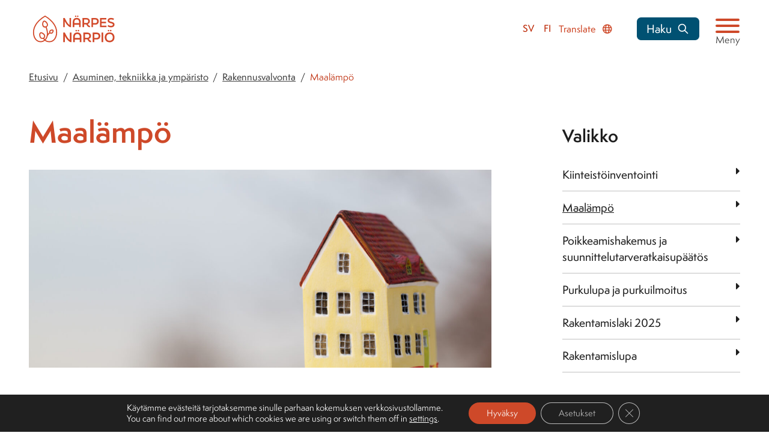

--- FILE ---
content_type: text/html; charset=UTF-8
request_url: https://www.narpes.fi/fi/asuminen-tekniikka-ja-ymparisto/rakennusvalvonta/maalampo/
body_size: 120319
content:
<!doctype html>
<html lang="fi" class="no-js no-svg">
<head>
	<meta charset="UTF-8">
	<meta name="viewport" content="width=device-width, initial-scale=1">
	<link rel="profile" href="http://gmpg.org/xfn/11">

	<script>(function(html){html.className = html.className.replace(/\bno-js\b/,'js')})(document.documentElement);</script>
<meta name='robots' content='index, follow, max-image-preview:large, max-snippet:-1, max-video-preview:-1' />
<link rel="alternate" href="https://www.narpes.fi/boende-teknik-och-miljo/byggnadstillsyn/bergsvarme/" hreflang="sv" />
<link rel="alternate" href="https://www.narpes.fi/fi/asuminen-tekniikka-ja-ymparisto/rakennusvalvonta/maalampo/" hreflang="fi" />

	<!-- This site is optimized with the Yoast SEO plugin v26.7 - https://yoast.com/wordpress/plugins/seo/ -->
	<title>Maalämpö - Närpes stad / Närpiön kaupunki</title>
	<link rel="canonical" href="https://www.narpes.fi/fi/asuminen-tekniikka-ja-ymparisto/rakennusvalvonta/maalampo/" />
	<meta property="og:locale" content="fi_FI" />
	<meta property="og:locale:alternate" content="sv_SE" />
	<meta property="og:type" content="article" />
	<meta property="og:title" content="Maalämpö - Närpes stad / Närpiön kaupunki" />
	<meta property="og:description" content="Maalämpöpumpun asentamiseen on haettava rakennuslupa. Vaadittavat liitteet hakemukseen: Lisätietoja vaadittavista asiakirjoista löydät lupapisteestä." />
	<meta property="og:url" content="https://www.narpes.fi/fi/asuminen-tekniikka-ja-ymparisto/rakennusvalvonta/maalampo/" />
	<meta property="og:site_name" content="Närpes stad / Närpiön kaupunki" />
	<meta property="article:modified_time" content="2025-10-28T12:30:26+00:00" />
	<meta property="og:image" content="https://www.narpes.fi/wp-content/uploads/2022/11/9016019-miniature-house-figurine-1024x683.jpg" />
	<meta property="og:image:width" content="1024" />
	<meta property="og:image:height" content="683" />
	<meta property="og:image:type" content="image/jpeg" />
	<meta name="twitter:card" content="summary_large_image" />
	<meta name="twitter:label1" content="Arvioitu lukuaika" />
	<meta name="twitter:data1" content="1 minuutti" />
	<script type="application/ld+json" class="yoast-schema-graph">{"@context":"https://schema.org","@graph":[{"@type":"WebPage","@id":"https://www.narpes.fi/fi/asuminen-tekniikka-ja-ymparisto/rakennusvalvonta/maalampo/","url":"https://www.narpes.fi/fi/asuminen-tekniikka-ja-ymparisto/rakennusvalvonta/maalampo/","name":"Maalämpö - Närpes stad / Närpiön kaupunki","isPartOf":{"@id":"https://www.narpes.fi/fi/#website"},"primaryImageOfPage":{"@id":"https://www.narpes.fi/fi/asuminen-tekniikka-ja-ymparisto/rakennusvalvonta/maalampo/#primaryimage"},"image":{"@id":"https://www.narpes.fi/fi/asuminen-tekniikka-ja-ymparisto/rakennusvalvonta/maalampo/#primaryimage"},"thumbnailUrl":"https://www.narpes.fi/wp-content/uploads/2022/11/9016019-miniature-house-figurine-scaled.jpg","datePublished":"2022-11-23T10:58:30+00:00","dateModified":"2025-10-28T12:30:26+00:00","breadcrumb":{"@id":"https://www.narpes.fi/fi/asuminen-tekniikka-ja-ymparisto/rakennusvalvonta/maalampo/#breadcrumb"},"inLanguage":"fi","potentialAction":[{"@type":"ReadAction","target":["https://www.narpes.fi/fi/asuminen-tekniikka-ja-ymparisto/rakennusvalvonta/maalampo/"]}]},{"@type":"ImageObject","inLanguage":"fi","@id":"https://www.narpes.fi/fi/asuminen-tekniikka-ja-ymparisto/rakennusvalvonta/maalampo/#primaryimage","url":"https://www.narpes.fi/wp-content/uploads/2022/11/9016019-miniature-house-figurine-scaled.jpg","contentUrl":"https://www.narpes.fi/wp-content/uploads/2022/11/9016019-miniature-house-figurine-scaled.jpg","width":2560,"height":1707,"caption":"Liten husfigur"},{"@type":"BreadcrumbList","@id":"https://www.narpes.fi/fi/asuminen-tekniikka-ja-ymparisto/rakennusvalvonta/maalampo/#breadcrumb","itemListElement":[{"@type":"ListItem","position":1,"name":"Home","item":"https://www.narpes.fi/fi/"},{"@type":"ListItem","position":2,"name":"Asuminen, tekniikka ja ympäristo","item":"https://www.narpes.fi/fi/asuminen-tekniikka-ja-ymparisto/"},{"@type":"ListItem","position":3,"name":"Rakennusvalvonta","item":"https://www.narpes.fi/fi/asuminen-tekniikka-ja-ymparisto/rakennusvalvonta/"},{"@type":"ListItem","position":4,"name":"Maalämpö"}]},{"@type":"WebSite","@id":"https://www.narpes.fi/fi/#website","url":"https://www.narpes.fi/fi/","name":"Närpes stad / Närpiön kaupunki","description":"","publisher":{"@id":"https://www.narpes.fi/fi/#organization"},"potentialAction":[{"@type":"SearchAction","target":{"@type":"EntryPoint","urlTemplate":"https://www.narpes.fi/fi/?s={search_term_string}"},"query-input":{"@type":"PropertyValueSpecification","valueRequired":true,"valueName":"search_term_string"}}],"inLanguage":"fi"},{"@type":"Organization","@id":"https://www.narpes.fi/fi/#organization","name":"Närpes stad / Närpiön kaupunki","url":"https://www.narpes.fi/fi/","logo":{"@type":"ImageObject","inLanguage":"fi","@id":"https://www.narpes.fi/fi/#/schema/logo/image/","url":"https://www.narpes.fi/wp-content/uploads/2022/08/Logo.png","contentUrl":"https://www.narpes.fi/wp-content/uploads/2022/08/Logo.png","width":1074,"height":432,"caption":"Närpes stad / Närpiön kaupunki"},"image":{"@id":"https://www.narpes.fi/fi/#/schema/logo/image/"}}]}</script>
	<!-- / Yoast SEO plugin. -->


<link rel='dns-prefetch' href='//www.narpes.fi' />
<link rel='dns-prefetch' href='//static.rekai.fi' />
<link rel='dns-prefetch' href='//www.google.com' />
<link rel='dns-prefetch' href='//use.typekit.net' />
<link rel="alternate" title="oEmbed (JSON)" type="application/json+oembed" href="https://www.narpes.fi/wp-json/oembed/1.0/embed?url=https%3A%2F%2Fwww.narpes.fi%2Ffi%2Fasuminen-tekniikka-ja-ymparisto%2Frakennusvalvonta%2Fmaalampo%2F&#038;lang=fi" />
<link rel="alternate" title="oEmbed (XML)" type="text/xml+oembed" href="https://www.narpes.fi/wp-json/oembed/1.0/embed?url=https%3A%2F%2Fwww.narpes.fi%2Ffi%2Fasuminen-tekniikka-ja-ymparisto%2Frakennusvalvonta%2Fmaalampo%2F&#038;format=xml&#038;lang=fi" />
<style id='wp-img-auto-sizes-contain-inline-css'>
img:is([sizes=auto i],[sizes^="auto," i]){contain-intrinsic-size:3000px 1500px}
/*# sourceURL=wp-img-auto-sizes-contain-inline-css */
</style>
<link rel='stylesheet' id='sbi_styles-css' href='https://www.narpes.fi/wp-content/plugins/instagram-feed-pro/css/sbi-styles.min.css?ver=6.9.0' media='all' />
<style id='wp-block-library-inline-css'>
:root{--wp-block-synced-color:#7a00df;--wp-block-synced-color--rgb:122,0,223;--wp-bound-block-color:var(--wp-block-synced-color);--wp-editor-canvas-background:#ddd;--wp-admin-theme-color:#007cba;--wp-admin-theme-color--rgb:0,124,186;--wp-admin-theme-color-darker-10:#006ba1;--wp-admin-theme-color-darker-10--rgb:0,107,160.5;--wp-admin-theme-color-darker-20:#005a87;--wp-admin-theme-color-darker-20--rgb:0,90,135;--wp-admin-border-width-focus:2px}@media (min-resolution:192dpi){:root{--wp-admin-border-width-focus:1.5px}}.wp-element-button{cursor:pointer}:root .has-very-light-gray-background-color{background-color:#eee}:root .has-very-dark-gray-background-color{background-color:#313131}:root .has-very-light-gray-color{color:#eee}:root .has-very-dark-gray-color{color:#313131}:root .has-vivid-green-cyan-to-vivid-cyan-blue-gradient-background{background:linear-gradient(135deg,#00d084,#0693e3)}:root .has-purple-crush-gradient-background{background:linear-gradient(135deg,#34e2e4,#4721fb 50%,#ab1dfe)}:root .has-hazy-dawn-gradient-background{background:linear-gradient(135deg,#faaca8,#dad0ec)}:root .has-subdued-olive-gradient-background{background:linear-gradient(135deg,#fafae1,#67a671)}:root .has-atomic-cream-gradient-background{background:linear-gradient(135deg,#fdd79a,#004a59)}:root .has-nightshade-gradient-background{background:linear-gradient(135deg,#330968,#31cdcf)}:root .has-midnight-gradient-background{background:linear-gradient(135deg,#020381,#2874fc)}:root{--wp--preset--font-size--normal:16px;--wp--preset--font-size--huge:42px}.has-regular-font-size{font-size:1em}.has-larger-font-size{font-size:2.625em}.has-normal-font-size{font-size:var(--wp--preset--font-size--normal)}.has-huge-font-size{font-size:var(--wp--preset--font-size--huge)}.has-text-align-center{text-align:center}.has-text-align-left{text-align:left}.has-text-align-right{text-align:right}.has-fit-text{white-space:nowrap!important}#end-resizable-editor-section{display:none}.aligncenter{clear:both}.items-justified-left{justify-content:flex-start}.items-justified-center{justify-content:center}.items-justified-right{justify-content:flex-end}.items-justified-space-between{justify-content:space-between}.screen-reader-text{border:0;clip-path:inset(50%);height:1px;margin:-1px;overflow:hidden;padding:0;position:absolute;width:1px;word-wrap:normal!important}.screen-reader-text:focus{background-color:#ddd;clip-path:none;color:#444;display:block;font-size:1em;height:auto;left:5px;line-height:normal;padding:15px 23px 14px;text-decoration:none;top:5px;width:auto;z-index:100000}html :where(.has-border-color){border-style:solid}html :where([style*=border-top-color]){border-top-style:solid}html :where([style*=border-right-color]){border-right-style:solid}html :where([style*=border-bottom-color]){border-bottom-style:solid}html :where([style*=border-left-color]){border-left-style:solid}html :where([style*=border-width]){border-style:solid}html :where([style*=border-top-width]){border-top-style:solid}html :where([style*=border-right-width]){border-right-style:solid}html :where([style*=border-bottom-width]){border-bottom-style:solid}html :where([style*=border-left-width]){border-left-style:solid}html :where(img[class*=wp-image-]){height:auto;max-width:100%}:where(figure){margin:0 0 1em}html :where(.is-position-sticky){--wp-admin--admin-bar--position-offset:var(--wp-admin--admin-bar--height,0px)}@media screen and (max-width:600px){html :where(.is-position-sticky){--wp-admin--admin-bar--position-offset:0px}}

/*# sourceURL=wp-block-library-inline-css */
</style><style id='wp-block-list-inline-css'>
ol,ul{box-sizing:border-box}:root :where(.wp-block-list.has-background){padding:1.25em 2.375em}
/*# sourceURL=https://www.narpes.fi/wp-includes/blocks/list/style.min.css */
</style>
<style id='global-styles-inline-css'>
:root{--wp--preset--aspect-ratio--square: 1;--wp--preset--aspect-ratio--4-3: 4/3;--wp--preset--aspect-ratio--3-4: 3/4;--wp--preset--aspect-ratio--3-2: 3/2;--wp--preset--aspect-ratio--2-3: 2/3;--wp--preset--aspect-ratio--16-9: 16/9;--wp--preset--aspect-ratio--9-16: 9/16;--wp--preset--color--black: #000000;--wp--preset--color--cyan-bluish-gray: #abb8c3;--wp--preset--color--white: #ffffff;--wp--preset--color--pale-pink: #f78da7;--wp--preset--color--vivid-red: #cf2e2e;--wp--preset--color--luminous-vivid-orange: #ff6900;--wp--preset--color--luminous-vivid-amber: #fcb900;--wp--preset--color--light-green-cyan: #7bdcb5;--wp--preset--color--vivid-green-cyan: #00d084;--wp--preset--color--pale-cyan-blue: #8ed1fc;--wp--preset--color--vivid-cyan-blue: #0693e3;--wp--preset--color--vivid-purple: #9b51e0;--wp--preset--color--red: #C80537;--wp--preset--color--dark: #281E14;--wp--preset--color--juniper: #72999A;--wp--preset--gradient--vivid-cyan-blue-to-vivid-purple: linear-gradient(135deg,rgb(6,147,227) 0%,rgb(155,81,224) 100%);--wp--preset--gradient--light-green-cyan-to-vivid-green-cyan: linear-gradient(135deg,rgb(122,220,180) 0%,rgb(0,208,130) 100%);--wp--preset--gradient--luminous-vivid-amber-to-luminous-vivid-orange: linear-gradient(135deg,rgb(252,185,0) 0%,rgb(255,105,0) 100%);--wp--preset--gradient--luminous-vivid-orange-to-vivid-red: linear-gradient(135deg,rgb(255,105,0) 0%,rgb(207,46,46) 100%);--wp--preset--gradient--very-light-gray-to-cyan-bluish-gray: linear-gradient(135deg,rgb(238,238,238) 0%,rgb(169,184,195) 100%);--wp--preset--gradient--cool-to-warm-spectrum: linear-gradient(135deg,rgb(74,234,220) 0%,rgb(151,120,209) 20%,rgb(207,42,186) 40%,rgb(238,44,130) 60%,rgb(251,105,98) 80%,rgb(254,248,76) 100%);--wp--preset--gradient--blush-light-purple: linear-gradient(135deg,rgb(255,206,236) 0%,rgb(152,150,240) 100%);--wp--preset--gradient--blush-bordeaux: linear-gradient(135deg,rgb(254,205,165) 0%,rgb(254,45,45) 50%,rgb(107,0,62) 100%);--wp--preset--gradient--luminous-dusk: linear-gradient(135deg,rgb(255,203,112) 0%,rgb(199,81,192) 50%,rgb(65,88,208) 100%);--wp--preset--gradient--pale-ocean: linear-gradient(135deg,rgb(255,245,203) 0%,rgb(182,227,212) 50%,rgb(51,167,181) 100%);--wp--preset--gradient--electric-grass: linear-gradient(135deg,rgb(202,248,128) 0%,rgb(113,206,126) 100%);--wp--preset--gradient--midnight: linear-gradient(135deg,rgb(2,3,129) 0%,rgb(40,116,252) 100%);--wp--preset--font-size--small: 13px;--wp--preset--font-size--medium: 20px;--wp--preset--font-size--large: 36px;--wp--preset--font-size--x-large: 42px;--wp--preset--spacing--20: 0.44rem;--wp--preset--spacing--30: 0.67rem;--wp--preset--spacing--40: 1rem;--wp--preset--spacing--50: 1.5rem;--wp--preset--spacing--60: 2.25rem;--wp--preset--spacing--70: 3.38rem;--wp--preset--spacing--80: 5.06rem;--wp--preset--shadow--natural: 6px 6px 9px rgba(0, 0, 0, 0.2);--wp--preset--shadow--deep: 12px 12px 50px rgba(0, 0, 0, 0.4);--wp--preset--shadow--sharp: 6px 6px 0px rgba(0, 0, 0, 0.2);--wp--preset--shadow--outlined: 6px 6px 0px -3px rgb(255, 255, 255), 6px 6px rgb(0, 0, 0);--wp--preset--shadow--crisp: 6px 6px 0px rgb(0, 0, 0);}:where(.is-layout-flex){gap: 0.5em;}:where(.is-layout-grid){gap: 0.5em;}body .is-layout-flex{display: flex;}.is-layout-flex{flex-wrap: wrap;align-items: center;}.is-layout-flex > :is(*, div){margin: 0;}body .is-layout-grid{display: grid;}.is-layout-grid > :is(*, div){margin: 0;}:where(.wp-block-columns.is-layout-flex){gap: 2em;}:where(.wp-block-columns.is-layout-grid){gap: 2em;}:where(.wp-block-post-template.is-layout-flex){gap: 1.25em;}:where(.wp-block-post-template.is-layout-grid){gap: 1.25em;}.has-black-color{color: var(--wp--preset--color--black) !important;}.has-cyan-bluish-gray-color{color: var(--wp--preset--color--cyan-bluish-gray) !important;}.has-white-color{color: var(--wp--preset--color--white) !important;}.has-pale-pink-color{color: var(--wp--preset--color--pale-pink) !important;}.has-vivid-red-color{color: var(--wp--preset--color--vivid-red) !important;}.has-luminous-vivid-orange-color{color: var(--wp--preset--color--luminous-vivid-orange) !important;}.has-luminous-vivid-amber-color{color: var(--wp--preset--color--luminous-vivid-amber) !important;}.has-light-green-cyan-color{color: var(--wp--preset--color--light-green-cyan) !important;}.has-vivid-green-cyan-color{color: var(--wp--preset--color--vivid-green-cyan) !important;}.has-pale-cyan-blue-color{color: var(--wp--preset--color--pale-cyan-blue) !important;}.has-vivid-cyan-blue-color{color: var(--wp--preset--color--vivid-cyan-blue) !important;}.has-vivid-purple-color{color: var(--wp--preset--color--vivid-purple) !important;}.has-black-background-color{background-color: var(--wp--preset--color--black) !important;}.has-cyan-bluish-gray-background-color{background-color: var(--wp--preset--color--cyan-bluish-gray) !important;}.has-white-background-color{background-color: var(--wp--preset--color--white) !important;}.has-pale-pink-background-color{background-color: var(--wp--preset--color--pale-pink) !important;}.has-vivid-red-background-color{background-color: var(--wp--preset--color--vivid-red) !important;}.has-luminous-vivid-orange-background-color{background-color: var(--wp--preset--color--luminous-vivid-orange) !important;}.has-luminous-vivid-amber-background-color{background-color: var(--wp--preset--color--luminous-vivid-amber) !important;}.has-light-green-cyan-background-color{background-color: var(--wp--preset--color--light-green-cyan) !important;}.has-vivid-green-cyan-background-color{background-color: var(--wp--preset--color--vivid-green-cyan) !important;}.has-pale-cyan-blue-background-color{background-color: var(--wp--preset--color--pale-cyan-blue) !important;}.has-vivid-cyan-blue-background-color{background-color: var(--wp--preset--color--vivid-cyan-blue) !important;}.has-vivid-purple-background-color{background-color: var(--wp--preset--color--vivid-purple) !important;}.has-black-border-color{border-color: var(--wp--preset--color--black) !important;}.has-cyan-bluish-gray-border-color{border-color: var(--wp--preset--color--cyan-bluish-gray) !important;}.has-white-border-color{border-color: var(--wp--preset--color--white) !important;}.has-pale-pink-border-color{border-color: var(--wp--preset--color--pale-pink) !important;}.has-vivid-red-border-color{border-color: var(--wp--preset--color--vivid-red) !important;}.has-luminous-vivid-orange-border-color{border-color: var(--wp--preset--color--luminous-vivid-orange) !important;}.has-luminous-vivid-amber-border-color{border-color: var(--wp--preset--color--luminous-vivid-amber) !important;}.has-light-green-cyan-border-color{border-color: var(--wp--preset--color--light-green-cyan) !important;}.has-vivid-green-cyan-border-color{border-color: var(--wp--preset--color--vivid-green-cyan) !important;}.has-pale-cyan-blue-border-color{border-color: var(--wp--preset--color--pale-cyan-blue) !important;}.has-vivid-cyan-blue-border-color{border-color: var(--wp--preset--color--vivid-cyan-blue) !important;}.has-vivid-purple-border-color{border-color: var(--wp--preset--color--vivid-purple) !important;}.has-vivid-cyan-blue-to-vivid-purple-gradient-background{background: var(--wp--preset--gradient--vivid-cyan-blue-to-vivid-purple) !important;}.has-light-green-cyan-to-vivid-green-cyan-gradient-background{background: var(--wp--preset--gradient--light-green-cyan-to-vivid-green-cyan) !important;}.has-luminous-vivid-amber-to-luminous-vivid-orange-gradient-background{background: var(--wp--preset--gradient--luminous-vivid-amber-to-luminous-vivid-orange) !important;}.has-luminous-vivid-orange-to-vivid-red-gradient-background{background: var(--wp--preset--gradient--luminous-vivid-orange-to-vivid-red) !important;}.has-very-light-gray-to-cyan-bluish-gray-gradient-background{background: var(--wp--preset--gradient--very-light-gray-to-cyan-bluish-gray) !important;}.has-cool-to-warm-spectrum-gradient-background{background: var(--wp--preset--gradient--cool-to-warm-spectrum) !important;}.has-blush-light-purple-gradient-background{background: var(--wp--preset--gradient--blush-light-purple) !important;}.has-blush-bordeaux-gradient-background{background: var(--wp--preset--gradient--blush-bordeaux) !important;}.has-luminous-dusk-gradient-background{background: var(--wp--preset--gradient--luminous-dusk) !important;}.has-pale-ocean-gradient-background{background: var(--wp--preset--gradient--pale-ocean) !important;}.has-electric-grass-gradient-background{background: var(--wp--preset--gradient--electric-grass) !important;}.has-midnight-gradient-background{background: var(--wp--preset--gradient--midnight) !important;}.has-small-font-size{font-size: var(--wp--preset--font-size--small) !important;}.has-medium-font-size{font-size: var(--wp--preset--font-size--medium) !important;}.has-large-font-size{font-size: var(--wp--preset--font-size--large) !important;}.has-x-large-font-size{font-size: var(--wp--preset--font-size--x-large) !important;}
/*# sourceURL=global-styles-inline-css */
</style>

<style id='classic-theme-styles-inline-css'>
/*! This file is auto-generated */
.wp-block-button__link{color:#fff;background-color:#32373c;border-radius:9999px;box-shadow:none;text-decoration:none;padding:calc(.667em + 2px) calc(1.333em + 2px);font-size:1.125em}.wp-block-file__button{background:#32373c;color:#fff;text-decoration:none}
/*# sourceURL=/wp-includes/css/classic-themes.min.css */
</style>
<link rel='stylesheet' id='overlay-search-css' href='https://www.narpes.fi/wp-content/plugins/morgan-a11y-overlay-search/public/css/overlay-search-public.css?ver=2.0.0' media='all' />
<link rel='stylesheet' id='cff-css' href='https://www.narpes.fi/wp-content/plugins/custom-facebook-feed-pro/assets/css/cff-style.min.css?ver=4.7.4' media='all' />
<link rel='stylesheet' id='morgan-content-filter-pro-css' href='https://www.narpes.fi/wp-content/plugins/morgan-content-filter-pro/dist/morgan-content-filter-pro.css?ver=0.12.4' media='all' />
<link rel='stylesheet' id='adobe-fonts-css' href='https://use.typekit.net/yib5dzj.css?ver=031220250124' media='all' />
<link rel='stylesheet' id='narpes-style-css' href='https://www.narpes.fi/wp-content/themes/narpes/dist/css/main.css?ver=031220250124' media='all' />
<link rel='stylesheet' id='moove_gdpr_frontend-css' href='https://www.narpes.fi/wp-content/plugins/gdpr-cookie-compliance/dist/styles/gdpr-main-nf.css?ver=5.0.9' media='all' />
<style id='moove_gdpr_frontend-inline-css'>
				#moove_gdpr_cookie_modal .moove-gdpr-modal-content .moove-gdpr-tab-main h3.tab-title, 
				#moove_gdpr_cookie_modal .moove-gdpr-modal-content .moove-gdpr-tab-main span.tab-title,
				#moove_gdpr_cookie_modal .moove-gdpr-modal-content .moove-gdpr-modal-left-content #moove-gdpr-menu li a, 
				#moove_gdpr_cookie_modal .moove-gdpr-modal-content .moove-gdpr-modal-left-content #moove-gdpr-menu li button,
				#moove_gdpr_cookie_modal .moove-gdpr-modal-content .moove-gdpr-modal-left-content .moove-gdpr-branding-cnt a,
				#moove_gdpr_cookie_modal .moove-gdpr-modal-content .moove-gdpr-modal-footer-content .moove-gdpr-button-holder a.mgbutton, 
				#moove_gdpr_cookie_modal .moove-gdpr-modal-content .moove-gdpr-modal-footer-content .moove-gdpr-button-holder button.mgbutton,
				#moove_gdpr_cookie_modal .cookie-switch .cookie-slider:after, 
				#moove_gdpr_cookie_modal .cookie-switch .slider:after, 
				#moove_gdpr_cookie_modal .switch .cookie-slider:after, 
				#moove_gdpr_cookie_modal .switch .slider:after,
				#moove_gdpr_cookie_info_bar .moove-gdpr-info-bar-container .moove-gdpr-info-bar-content p, 
				#moove_gdpr_cookie_info_bar .moove-gdpr-info-bar-container .moove-gdpr-info-bar-content p a,
				#moove_gdpr_cookie_info_bar .moove-gdpr-info-bar-container .moove-gdpr-info-bar-content a.mgbutton, 
				#moove_gdpr_cookie_info_bar .moove-gdpr-info-bar-container .moove-gdpr-info-bar-content button.mgbutton,
				#moove_gdpr_cookie_modal .moove-gdpr-modal-content .moove-gdpr-tab-main .moove-gdpr-tab-main-content h1, 
				#moove_gdpr_cookie_modal .moove-gdpr-modal-content .moove-gdpr-tab-main .moove-gdpr-tab-main-content h2, 
				#moove_gdpr_cookie_modal .moove-gdpr-modal-content .moove-gdpr-tab-main .moove-gdpr-tab-main-content h3, 
				#moove_gdpr_cookie_modal .moove-gdpr-modal-content .moove-gdpr-tab-main .moove-gdpr-tab-main-content h4, 
				#moove_gdpr_cookie_modal .moove-gdpr-modal-content .moove-gdpr-tab-main .moove-gdpr-tab-main-content h5, 
				#moove_gdpr_cookie_modal .moove-gdpr-modal-content .moove-gdpr-tab-main .moove-gdpr-tab-main-content h6,
				#moove_gdpr_cookie_modal .moove-gdpr-modal-content.moove_gdpr_modal_theme_v2 .moove-gdpr-modal-title .tab-title,
				#moove_gdpr_cookie_modal .moove-gdpr-modal-content.moove_gdpr_modal_theme_v2 .moove-gdpr-tab-main h3.tab-title, 
				#moove_gdpr_cookie_modal .moove-gdpr-modal-content.moove_gdpr_modal_theme_v2 .moove-gdpr-tab-main span.tab-title,
				#moove_gdpr_cookie_modal .moove-gdpr-modal-content.moove_gdpr_modal_theme_v2 .moove-gdpr-branding-cnt a {
					font-weight: inherit				}
			#moove_gdpr_cookie_modal,#moove_gdpr_cookie_info_bar,.gdpr_cookie_settings_shortcode_content{font-family:inherit}#moove_gdpr_save_popup_settings_button{background-color:#373737;color:#fff}#moove_gdpr_save_popup_settings_button:hover{background-color:#000}#moove_gdpr_cookie_info_bar .moove-gdpr-info-bar-container .moove-gdpr-info-bar-content a.mgbutton,#moove_gdpr_cookie_info_bar .moove-gdpr-info-bar-container .moove-gdpr-info-bar-content button.mgbutton{background-color:#ce4929}#moove_gdpr_cookie_modal .moove-gdpr-modal-content .moove-gdpr-modal-footer-content .moove-gdpr-button-holder a.mgbutton,#moove_gdpr_cookie_modal .moove-gdpr-modal-content .moove-gdpr-modal-footer-content .moove-gdpr-button-holder button.mgbutton,.gdpr_cookie_settings_shortcode_content .gdpr-shr-button.button-green{background-color:#ce4929;border-color:#ce4929}#moove_gdpr_cookie_modal .moove-gdpr-modal-content .moove-gdpr-modal-footer-content .moove-gdpr-button-holder a.mgbutton:hover,#moove_gdpr_cookie_modal .moove-gdpr-modal-content .moove-gdpr-modal-footer-content .moove-gdpr-button-holder button.mgbutton:hover,.gdpr_cookie_settings_shortcode_content .gdpr-shr-button.button-green:hover{background-color:#fff;color:#ce4929}#moove_gdpr_cookie_modal .moove-gdpr-modal-content .moove-gdpr-modal-close i,#moove_gdpr_cookie_modal .moove-gdpr-modal-content .moove-gdpr-modal-close span.gdpr-icon{background-color:#ce4929;border:1px solid #ce4929}#moove_gdpr_cookie_info_bar span.moove-gdpr-infobar-allow-all.focus-g,#moove_gdpr_cookie_info_bar span.moove-gdpr-infobar-allow-all:focus,#moove_gdpr_cookie_info_bar button.moove-gdpr-infobar-allow-all.focus-g,#moove_gdpr_cookie_info_bar button.moove-gdpr-infobar-allow-all:focus,#moove_gdpr_cookie_info_bar span.moove-gdpr-infobar-reject-btn.focus-g,#moove_gdpr_cookie_info_bar span.moove-gdpr-infobar-reject-btn:focus,#moove_gdpr_cookie_info_bar button.moove-gdpr-infobar-reject-btn.focus-g,#moove_gdpr_cookie_info_bar button.moove-gdpr-infobar-reject-btn:focus,#moove_gdpr_cookie_info_bar span.change-settings-button.focus-g,#moove_gdpr_cookie_info_bar span.change-settings-button:focus,#moove_gdpr_cookie_info_bar button.change-settings-button.focus-g,#moove_gdpr_cookie_info_bar button.change-settings-button:focus{-webkit-box-shadow:0 0 1px 3px #ce4929;-moz-box-shadow:0 0 1px 3px #ce4929;box-shadow:0 0 1px 3px #ce4929}#moove_gdpr_cookie_modal .moove-gdpr-modal-content .moove-gdpr-modal-close i:hover,#moove_gdpr_cookie_modal .moove-gdpr-modal-content .moove-gdpr-modal-close span.gdpr-icon:hover,#moove_gdpr_cookie_info_bar span[data-href]>u.change-settings-button{color:#ce4929}#moove_gdpr_cookie_modal .moove-gdpr-modal-content .moove-gdpr-modal-left-content #moove-gdpr-menu li.menu-item-selected a span.gdpr-icon,#moove_gdpr_cookie_modal .moove-gdpr-modal-content .moove-gdpr-modal-left-content #moove-gdpr-menu li.menu-item-selected button span.gdpr-icon{color:inherit}#moove_gdpr_cookie_modal .moove-gdpr-modal-content .moove-gdpr-modal-left-content #moove-gdpr-menu li a span.gdpr-icon,#moove_gdpr_cookie_modal .moove-gdpr-modal-content .moove-gdpr-modal-left-content #moove-gdpr-menu li button span.gdpr-icon{color:inherit}#moove_gdpr_cookie_modal .gdpr-acc-link{line-height:0;font-size:0;color:transparent;position:absolute}#moove_gdpr_cookie_modal .moove-gdpr-modal-content .moove-gdpr-modal-close:hover i,#moove_gdpr_cookie_modal .moove-gdpr-modal-content .moove-gdpr-modal-left-content #moove-gdpr-menu li a,#moove_gdpr_cookie_modal .moove-gdpr-modal-content .moove-gdpr-modal-left-content #moove-gdpr-menu li button,#moove_gdpr_cookie_modal .moove-gdpr-modal-content .moove-gdpr-modal-left-content #moove-gdpr-menu li button i,#moove_gdpr_cookie_modal .moove-gdpr-modal-content .moove-gdpr-modal-left-content #moove-gdpr-menu li a i,#moove_gdpr_cookie_modal .moove-gdpr-modal-content .moove-gdpr-tab-main .moove-gdpr-tab-main-content a:hover,#moove_gdpr_cookie_info_bar.moove-gdpr-dark-scheme .moove-gdpr-info-bar-container .moove-gdpr-info-bar-content a.mgbutton:hover,#moove_gdpr_cookie_info_bar.moove-gdpr-dark-scheme .moove-gdpr-info-bar-container .moove-gdpr-info-bar-content button.mgbutton:hover,#moove_gdpr_cookie_info_bar.moove-gdpr-dark-scheme .moove-gdpr-info-bar-container .moove-gdpr-info-bar-content a:hover,#moove_gdpr_cookie_info_bar.moove-gdpr-dark-scheme .moove-gdpr-info-bar-container .moove-gdpr-info-bar-content button:hover,#moove_gdpr_cookie_info_bar.moove-gdpr-dark-scheme .moove-gdpr-info-bar-container .moove-gdpr-info-bar-content span.change-settings-button:hover,#moove_gdpr_cookie_info_bar.moove-gdpr-dark-scheme .moove-gdpr-info-bar-container .moove-gdpr-info-bar-content button.change-settings-button:hover,#moove_gdpr_cookie_info_bar.moove-gdpr-dark-scheme .moove-gdpr-info-bar-container .moove-gdpr-info-bar-content u.change-settings-button:hover,#moove_gdpr_cookie_info_bar span[data-href]>u.change-settings-button,#moove_gdpr_cookie_info_bar.moove-gdpr-dark-scheme .moove-gdpr-info-bar-container .moove-gdpr-info-bar-content a.mgbutton.focus-g,#moove_gdpr_cookie_info_bar.moove-gdpr-dark-scheme .moove-gdpr-info-bar-container .moove-gdpr-info-bar-content button.mgbutton.focus-g,#moove_gdpr_cookie_info_bar.moove-gdpr-dark-scheme .moove-gdpr-info-bar-container .moove-gdpr-info-bar-content a.focus-g,#moove_gdpr_cookie_info_bar.moove-gdpr-dark-scheme .moove-gdpr-info-bar-container .moove-gdpr-info-bar-content button.focus-g,#moove_gdpr_cookie_info_bar.moove-gdpr-dark-scheme .moove-gdpr-info-bar-container .moove-gdpr-info-bar-content a.mgbutton:focus,#moove_gdpr_cookie_info_bar.moove-gdpr-dark-scheme .moove-gdpr-info-bar-container .moove-gdpr-info-bar-content button.mgbutton:focus,#moove_gdpr_cookie_info_bar.moove-gdpr-dark-scheme .moove-gdpr-info-bar-container .moove-gdpr-info-bar-content a:focus,#moove_gdpr_cookie_info_bar.moove-gdpr-dark-scheme .moove-gdpr-info-bar-container .moove-gdpr-info-bar-content button:focus,#moove_gdpr_cookie_info_bar.moove-gdpr-dark-scheme .moove-gdpr-info-bar-container .moove-gdpr-info-bar-content span.change-settings-button.focus-g,span.change-settings-button:focus,button.change-settings-button.focus-g,button.change-settings-button:focus,#moove_gdpr_cookie_info_bar.moove-gdpr-dark-scheme .moove-gdpr-info-bar-container .moove-gdpr-info-bar-content u.change-settings-button.focus-g,#moove_gdpr_cookie_info_bar.moove-gdpr-dark-scheme .moove-gdpr-info-bar-container .moove-gdpr-info-bar-content u.change-settings-button:focus{color:#ce4929}#moove_gdpr_cookie_modal .moove-gdpr-branding.focus-g span,#moove_gdpr_cookie_modal .moove-gdpr-modal-content .moove-gdpr-tab-main a.focus-g,#moove_gdpr_cookie_modal .moove-gdpr-modal-content .moove-gdpr-tab-main .gdpr-cd-details-toggle.focus-g{color:#ce4929}#moove_gdpr_cookie_modal.gdpr_lightbox-hide{display:none}
/*# sourceURL=moove_gdpr_frontend-inline-css */
</style>
<link rel='stylesheet' id='wp-block-paragraph-css' href='https://www.narpes.fi/wp-includes/blocks/paragraph/style.min.css?ver=6.9' media='all' />
<script src="https://www.narpes.fi/wp-includes/js/jquery/jquery.min.js?ver=3.7.1" id="jquery-core-js"></script>
<script src="https://www.narpes.fi/wp-includes/js/jquery/jquery-migrate.min.js?ver=3.4.1" id="jquery-migrate-js"></script>
<script src="https://www.narpes.fi/wp-content/plugins/morgan-a11y-overlay-search/public/js/overlay-search-public.js?ver=2.0.0" id="overlay-search-js"></script>
<script id="accessible_overlay_stylesheet-js-extra">
var theme_name = {"get_themename":"narpes"};
//# sourceURL=accessible_overlay_stylesheet-js-extra
</script>
<script id="accessible_overlay_translations-js-extra">
var translations = {"no_results_found":"Ei hakutuloksia."};
//# sourceURL=accessible_overlay_translations-js-extra
</script>
<script src="https://static.rekai.fi/dc1dbb60.js?ver=6.9" id="rekai-js" defer data-wp-strategy="defer"></script>
<link rel="https://api.w.org/" href="https://www.narpes.fi/wp-json/" /><link rel="alternate" title="JSON" type="application/json" href="https://www.narpes.fi/wp-json/wp/v2/pages/4936" /><link rel='shortlink' href='https://www.narpes.fi/?p=4936' />
<!-- Custom Facebook Feed JS vars -->
<script type="text/javascript">
var cffsiteurl = "https://www.narpes.fi/wp-content/plugins";
var cffajaxurl = "https://www.narpes.fi/wp-admin/admin-ajax.php";


var cfflinkhashtags = "false";
</script>
<style type="text/css" id="simple-css-output"> .rek-prediction__list { list-style-type: none; padding: 0; margin: 0; -ms-flex-wrap: wrap; flex-wrap: wrap } .rek-prediction__link,.rek-prediction__list { display: -webkit-box; display: -ms-flexbox; display: flex } .rek-prediction__item { list-style-type: none; }.rek-prediction__item.rekai-pill a { color: #005172; text-decoration: none; border: 0px; font-weight: 600; border-radius: 10px; } .rek-prediction__item.rekai-pill { background: rgba(0, 178, 190, 0.3); color: #005172; border-radius: 10px; margin: 0.3em; border: 0px; } .rek-prediction__link:hover { background: rgba(0, 178, 190, 0.6); }.gform_wrapper.gravity-theme * { box-sizing: border-box;}[type=file], [type=checkbox], [type=radio] { margin: 0 0 0.1rem;}.gform_wrapper.gravity-theme .gsection_description, .gform_wrapper.gravity-theme .instruction { clear: both; font-family: inherit; font-size: 1rem; letter-spacing: normal; line-height: inherit; padding-top: 13px; width: 100%;}.faijt { font-weight: bold;}.gform_wrapper.gravity-theme .gfield_list_group, .gform_wrapper.gravity-theme .gfield_list_header { font-size: 16px; font-weight: bold;}.site-header .site-header-inner .main-menu-inner { max-width: 1490px; }.site-footer { margin-top: 30px;}@media print, screen and (min-width: 48em) { .page-template-default .page-wrapper { padding-bottom: 1em; }}#cff .cff-author-img, #cff-lightbox-wrapper .cff-author-img { background-image: none;}#cff.cff-masonry .cff-item, #cff.cff-masonry .cff-item:first-child { padding-top: 10px;}a { color: #bb2400; }.breadcrumb-nav .breadcrumb_last { color: #bb2400; }#cff .cff-author .cff-date, #cff-lightbox-wrapper .cff-author .cff-date { color: #000;} .archive .page-title { margin-top: 0.5em; margin-bottom: 0.5em; }.area-navigation.area-navigation .area-items { margin: 1.75em 0 .75em; } </style><link rel="icon" href="https://www.narpes.fi/wp-content/uploads/2022/10/favicon.png" sizes="32x32" />
<link rel="icon" href="https://www.narpes.fi/wp-content/uploads/2022/10/favicon.png" sizes="192x192" />
<link rel="apple-touch-icon" href="https://www.narpes.fi/wp-content/uploads/2022/10/favicon.png" />
<meta name="msapplication-TileImage" content="https://www.narpes.fi/wp-content/uploads/2022/10/favicon.png" />
		<style id="wp-custom-css">
			.page-template-default .files .file-name a {
	word-break: break-word;
}		</style>
		</head>

<body class="wp-singular page-template-default page page-id-4936 page-child parent-pageid-4864 wp-embed-responsive wp-theme-narpes has-sidebar">


<div id="page" class="site">
	<div class="wrapper">
		<a class="skip-link screen-reader-text"
				href="#content">Siirry sisältöön</a>

		<div class="google-translate-popup-window">
			<div class="popup-window" id="popup-window" aria-hidden="true">
				<div class="popup-inner" role="dialog">
					<h2 class="popup-title">
						Translate					</h2>

					<div class="english-description">
						<p>We will now send you to Google translate where the page will be translated into English or the language of your choice.</p>
					</div>

					<div class="description">
						<p>Lähetämme sinut nyt Google-kääntäjään, jossa sivu käännetään englanniksi tai valitsemallesi kielelle.</p>
					</div>

					
					<a href="https://translate.google.se/translate?sl=fi&#038;tl=en&#038;u=https%3A%2F%2Fwww.narpes.fi%2Ffi%2Fasuminen-tekniikka-ja-ymparisto%2Frakennusvalvonta%2Fmaalampo%2F" class=" translate button">
						Translate					</a>

					<button class="google-cancel button"
							data-a11y-dialog-hide
							aria-controls="popup-window"
							aria-expanded="true">
						Avbryt					</button>
				</div>
			</div>
		</div>

		<header id="masthead" class="site-header">
			<div class="top-header">
				<div class="top-header-inner">
											<nav id="top-navigation-mobile" class="top-navigation-mobile top-navigation hide-in-desktop"
								aria-label="Toppmeny">
							<ul class="lang-menu">
									<li class="lang-item lang-item-2 lang-item-sv lang-item-first"><a lang="sv-SE" hreflang="sv-SE" href="https://www.narpes.fi/boende-teknik-och-miljo/byggnadstillsyn/bergsvarme/">sv</a></li>
	<li class="lang-item lang-item-4 lang-item-fi current-lang"><a lang="fi" hreflang="fi" href="https://www.narpes.fi/fi/asuminen-tekniikka-ja-ymparisto/rakennusvalvonta/maalampo/" aria-current="true">fi</a></li>

								<li class="lang-item google-translate">
									<button class="google-button" data-a11y-dialog-show="popup-window">
										<span>Translate</span>
										<i class="far fa-globe" aria-hidden="true"></i>
									</button>
								</li>
							</ul>

							<div id="search-bar-mobile" class="search-bar toggle-target">
								<button class="a11y-overlaysearch__open a11y-overlaysearch--icon" aria-haspopup="dialog"><span class="">Haku</span><svg xmlns="http://www.w3.org/2000/svg" fill="none" viewBox="0 0 24 24" width="24" height="24" stroke="currentColor" aria-hidden="true"><path stroke-linecap="round" stroke-linejoin="round" stroke-width="2" d="M21 21l-6-6m2-5a7 7 0 11-14 0 7 7 0 0114 0z" /></svg></button>							</div>
						</nav>
					
										<div class="site-branding hide-in-mobile">
						<a href="https://www.narpes.fi/fi/" rel="home">
							<img src="https://www.narpes.fi/wp-content/themes/narpes/dist/img/narpes_logo_red.svg"
									alt="Närpes - Till startsidan">
						</a>
					</div><!-- .site-branding -->

											<nav id="top-navigation" class="top-navigation-desktop top-navigation"
								aria-label="Toppmeny">
							<ul class="lang-menu">
									<li class="lang-item lang-item-2 lang-item-sv lang-item-first"><a lang="sv-SE" hreflang="sv-SE" href="https://www.narpes.fi/boende-teknik-och-miljo/byggnadstillsyn/bergsvarme/">sv</a></li>
	<li class="lang-item lang-item-4 lang-item-fi current-lang"><a lang="fi" hreflang="fi" href="https://www.narpes.fi/fi/asuminen-tekniikka-ja-ymparisto/rakennusvalvonta/maalampo/" aria-current="true">fi</a></li>

								<li class="lang-item google-translate">
									<button class="google-button" data-a11y-dialog-show="popup-window">
										<span>Translate</span>
										<i class="far fa-globe" aria-hidden="true"></i>
									</button>
								</li>
							</ul>

							<div class="menu-top-menu-fi-container"><ul id="top-menu" class="menu"><li id="menu-item-5382" class="menu-item menu-item-type-post_type menu-item-object-page menu-item-5382"><a href="https://www.narpes.fi/fi/ajankohtaista/" class="link">Ajankohtaista</a></li>
<li id="menu-item-5385" class="menu-item menu-item-type-custom menu-item-object-custom menu-item-5385"><a href="https://www.visitnarpes.fi/fi" class="link">Visit Närpes</a></li>
<li id="menu-item-9586" class="menu-item menu-item-type-custom menu-item-object-custom menu-item-9586"><a href="https://www.workinnarpes.com/" class="link">Work in Närpes</a></li>
<li id="menu-item-5383" class="menu-item menu-item-type-post_type menu-item-object-page menu-item-5383"><a href="https://www.narpes.fi/fi/kaupunki-ja-hallinto/ota-yhteytta-narpion-kaupunkiin/" class="link">Ota yhteyttä</a></li>
</ul></div>
							<div id="search-bar" class="search-bar toggle-target">
								<button class="a11y-overlaysearch__open a11y-overlaysearch--icon" aria-haspopup="dialog"><span class="">Haku</span><svg xmlns="http://www.w3.org/2000/svg" fill="none" viewBox="0 0 24 24" width="24" height="24" stroke="currentColor" aria-hidden="true"><path stroke-linecap="round" stroke-linejoin="round" stroke-width="2" d="M21 21l-6-6m2-5a7 7 0 11-14 0 7 7 0 0114 0z" /></svg></button>							</div>

							<button class="hamburger hamburger--squeeze menu-toggle main-menu-toggle"
									aria-controls="main-menu"
									aria-expanded="false">
								<span class="hamburger-box">
								<span class="hamburger-inner"></span>
							</span>
								<span class="menu-text">Meny</span>
							</button>
						</nav>
									</div>
			</div>

			<div class="site-header-inner">
				<div class="main-menu-inner">
											<nav id="main-nav" class="site-navigation main-navigation"
								aria-label="Huvudmeny">
							<div class="menu-main-menu-fi-container"><ul id="main-menu" class="menu"><li id="menu-item-1776" class="mega-menu menu-item menu-item-type-post_type menu-item-object-page menu-item-has-children menu-item-1776"><a href="https://www.narpes.fi/fi/varhaiskasvatus-ja-opetus/" class="link">Varhaiskasvatus ja opetus</a><div class="mega-wrapper"><div class="mega-inner">
<ul class="sub-menu">
	<li id="menu-item-4926" class="menu-item menu-item-type-post_type menu-item-object-page menu-item-has-children menu-item-4926"><a href="https://www.narpes.fi/fi/varhaiskasvatus-ja-opetus/esikoulu/" class="link">Esikoulu</a><div class="mega-wrapper"><div class="mega-inner">
	<ul class="sub-menu">
		<li id="menu-item-5205" class="menu-item menu-item-type-post_type menu-item-object-page menu-item-5205"><a href="https://www.narpes.fi/fi/varhaiskasvatus-ja-opetus/esikoulu/esikoulumme/" class="link">Esikoulumme</a>
		<li id="menu-item-5208" class="menu-item menu-item-type-post_type menu-item-object-page menu-item-5208"><a href="https://www.narpes.fi/fi/varhaiskasvatus-ja-opetus/esikoulu/esikoulun-aamu-ja-iltapaivatoiminta/" class="link">Täydentävä varhaiskasvatus</a>
		<li id="menu-item-5207" class="menu-item menu-item-type-post_type menu-item-object-page menu-item-5207"><a href="https://www.narpes.fi/fi/varhaiskasvatus-ja-opetus/esikoulu/esikoulun-opetussuunnitelma/" class="link">Lukuvuoden työajat</a>
		<li id="menu-item-5206" class="menu-item menu-item-type-post_type menu-item-object-page menu-item-5206"><a href="https://www.narpes.fi/fi/varhaiskasvatus-ja-opetus/esikoulu/esiopetukseen-ilmoittautuminen/" class="link">Esiopetukseen ilmoittautuminen</a>
		<li id="menu-item-5210" class="menu-item menu-item-type-post_type menu-item-object-page menu-item-5210"><a href="https://www.narpes.fi/fi/varhaiskasvatus-ja-opetus/esikoulu/esiopetuksen-oppilaskuljetukset/" class="link">Esiopetuksen oppilaskuljetukset</a>
	</ul>

	<li id="menu-item-5203" class="menu-item menu-item-type-post_type menu-item-object-page menu-item-has-children menu-item-5203"><a href="https://www.narpes.fi/fi/varhaiskasvatus-ja-opetus/varhaiskasvatus/" class="link">Varhaiskasvatus</a><div class="mega-wrapper"><div class="mega-inner">
	<ul class="sub-menu">
		<li id="menu-item-5211" class="menu-item menu-item-type-post_type menu-item-object-page menu-item-5211"><a href="https://www.narpes.fi/fi/varhaiskasvatus-ja-opetus/varhaiskasvatus/paivahoitomaksut/" class="link">Päivähoitomaksut</a>
		<li id="menu-item-5212" class="menu-item menu-item-type-post_type menu-item-object-page menu-item-5212"><a href="https://www.narpes.fi/fi/varhaiskasvatus-ja-opetus/varhaiskasvatus/paivahoitopaikan-hakeminen/" class="link">Päivähoitopaikan hakeminen</a>
		<li id="menu-item-5213" class="menu-item menu-item-type-post_type menu-item-object-page menu-item-5213"><a href="https://www.narpes.fi/fi/varhaiskasvatus-ja-opetus/varhaiskasvatus/varhaiskasvatuksen-tietovaranto-varda/" class="link">Varhaiskasvatuksen tietovaranto Varda</a>
	</ul>

	<li id="menu-item-4925" class="menu-item menu-item-type-post_type menu-item-object-page menu-item-has-children menu-item-4925"><a href="https://www.narpes.fi/fi/varhaiskasvatus-ja-opetus/perusopetus/" class="link">Perusopetus</a><div class="mega-wrapper"><div class="mega-inner">
	<ul class="sub-menu">
		<li id="menu-item-5214" class="menu-item menu-item-type-post_type menu-item-object-page menu-item-5214"><a href="https://www.narpes.fi/fi/varhaiskasvatus-ja-opetus/perusopetus/1-2-luokkalaisten-aamu-ja-iltapaivatoiminta/" class="link">Aamu- ja iltapäivätoiminta, luokat 1-2</a>
		<li id="menu-item-5215" class="menu-item menu-item-type-post_type menu-item-object-page menu-item-5215"><a href="https://www.narpes.fi/fi/varhaiskasvatus-ja-opetus/perusopetus/koulukuljetukset/" class="link">Koulukuljetukset</a>
		<li id="menu-item-5216" class="menu-item menu-item-type-post_type menu-item-object-page menu-item-5216"><a href="https://www.narpes.fi/fi/varhaiskasvatus-ja-opetus/perusopetus/lukuvuoden-tyoajat/" class="link">Lukuvuoden työajat</a>
		<li id="menu-item-5218" class="menu-item menu-item-type-post_type menu-item-object-page menu-item-5218"><a href="https://www.narpes.fi/fi/varhaiskasvatus-ja-opetus/perusopetus/luokat-1-6/" class="link">Luokat 1-6</a>
		<li id="menu-item-5217" class="menu-item menu-item-type-post_type menu-item-object-page menu-item-5217"><a href="https://www.narpes.fi/fi/varhaiskasvatus-ja-opetus/perusopetus/luokat-7-9/" class="link">Luokat 7-9</a>
		<li id="menu-item-5219" class="menu-item menu-item-type-post_type menu-item-object-page menu-item-5219"><a href="https://www.narpes.fi/fi/varhaiskasvatus-ja-opetus/perusopetus/lahikoulu/" class="link">Lähikoulu</a>
		<li id="menu-item-5220" class="menu-item menu-item-type-post_type menu-item-object-page menu-item-5220"><a href="https://www.narpes.fi/fi/varhaiskasvatus-ja-opetus/perusopetus/oppilashuolto/" class="link">Oppilashuolto</a>
		<li id="menu-item-5221" class="menu-item menu-item-type-post_type menu-item-object-page menu-item-5221"><a href="https://www.narpes.fi/fi/varhaiskasvatus-ja-opetus/perusopetus/oppimisen-ja-koulunkaynnin-tuki/" class="link">Oppimisen ja koulunkäynnin tuki</a>
		<li id="menu-item-5222" class="menu-item menu-item-type-post_type menu-item-object-page menu-item-5222"><a href="https://www.narpes.fi/fi/varhaiskasvatus-ja-opetus/perusopetus/perusopetuksen-opetussuunnitelma/" class="link">Perusopetuksen opetussuunnitelma</a>
		<li id="menu-item-5223" class="menu-item menu-item-type-post_type menu-item-object-page menu-item-5223"><a href="https://www.narpes.fi/fi/varhaiskasvatus-ja-opetus/perusopetus/wilma/" class="link">Wilma</a>
	</ul>

	<li id="menu-item-5204" class="menu-item menu-item-type-post_type menu-item-object-page menu-item-5204"><a href="https://www.narpes.fi/fi/varhaiskasvatus-ja-opetus/lukiokoulutus/" class="link">Lukiokoulutus</a>
	<li id="menu-item-4924" class="menu-item menu-item-type-post_type menu-item-object-page menu-item-4924"><a href="https://www.narpes.fi/fi/varhaiskasvatus-ja-opetus/sivistystoimisto/" class="link">Sivistystoimisto</a>
</ul>
<div class="megamenu-content"><div class="megamenu-item">
							
							<div class="content"><p>Löydä nopeasti</p>
	<a class="button" href="https://www.narpes.fi/fi/varhaiskasvatus-ja-opetus/esikoulu/esiopetukseen-ilmoittautuminen/">
		Esiopetukseen ilmoittautuminen	</a>
	
	<a class="button" href="https://www.narpes.fi/fi/varhaiskasvatus-ja-opetus/varhaiskasvatus/paivahoitopaikan-hakeminen/">
		Päivähoitopaikan hakeminen	</a>
	
	<a class="button" href="https://www.narpes.fi/fi/kaupunki-ja-hallinto/luottamushenkilot-ja-lautakunnat/opetus-ja-varhaiskasvatuslautakunta/">
		Opetus- ja varhaiskasvatuslautakunta	</a>
	
	<a class="button" href="https://narpes.inschool.fi/">
		Wilma	</a>
	
</div>
							</div></div>
<li id="menu-item-1794" class="mega-menu menu-item menu-item-type-post_type menu-item-object-page current-page-ancestor current-menu-ancestor current_page_ancestor menu-item-has-children menu-item-1794"><a href="https://www.narpes.fi/fi/asuminen-tekniikka-ja-ymparisto/" class="link">Asuminen, tekniikka ja ympäristo</a><div class="mega-wrapper"><div class="mega-inner">
<ul class="sub-menu">
	<li id="menu-item-4940" class="menu-item menu-item-type-post_type menu-item-object-page menu-item-has-children menu-item-4940"><a href="https://www.narpes.fi/fi/asuminen-tekniikka-ja-ymparisto/kartat-ja-kaavat/" class="link">Kartat ja kaavat</a><div class="mega-wrapper"><div class="mega-inner">
	<ul class="sub-menu">
		<li id="menu-item-5908" class="menu-item menu-item-type-post_type menu-item-object-page menu-item-5908"><a href="https://www.narpes.fi/fi/asuminen-tekniikka-ja-ymparisto/kartat-ja-kaavat/asemakaavat/" class="link">Asemakaavat</a>
		<li id="menu-item-5909" class="menu-item menu-item-type-post_type menu-item-object-page menu-item-5909"><a href="https://www.narpes.fi/fi/asuminen-tekniikka-ja-ymparisto/kartat-ja-kaavat/kaavoituskatsaus-2022/" class="link">Kaavoituskatsaus 2024</a>
		<li id="menu-item-5907" class="menu-item menu-item-type-post_type menu-item-object-page menu-item-5907"><a href="https://www.narpes.fi/fi/asuminen-tekniikka-ja-ymparisto/kartat-ja-kaavat/rantayleiskaava/" class="link">Rantayleiskaava</a>
		<li id="menu-item-5906" class="menu-item menu-item-type-post_type menu-item-object-page menu-item-5906"><a href="https://www.narpes.fi/fi/asuminen-tekniikka-ja-ymparisto/kartat-ja-kaavat/yleiskaavat/" class="link">Yleiskaavat</a>
	</ul>

	<li id="menu-item-4939" class="menu-item menu-item-type-post_type menu-item-object-page menu-item-4939"><a href="https://www.narpes.fi/fi/asuminen-tekniikka-ja-ymparisto/kunnallistekniikka/" class="link">Kunnallistekniikka</a>
	<li id="menu-item-4921" class="menu-item menu-item-type-post_type menu-item-object-page menu-item-has-children menu-item-4921"><a href="https://www.narpes.fi/fi/asuminen-tekniikka-ja-ymparisto/kadut-ja-yleiset-alueet/" class="link">Kadut ja yleiset alueet</a><div class="mega-wrapper"><div class="mega-inner">
	<ul class="sub-menu">
		<li id="menu-item-4922" class="menu-item menu-item-type-post_type menu-item-object-page menu-item-4922"><a href="https://www.narpes.fi/fi/asuminen-tekniikka-ja-ymparisto/kadut-ja-yleiset-alueet/leikkipuistot/" class="link">Leikkipuistot</a>
		<li id="menu-item-5912" class="menu-item menu-item-type-post_type menu-item-object-page menu-item-5912"><a href="https://www.narpes.fi/fi/asuminen-tekniikka-ja-ymparisto/kadut-ja-yleiset-alueet/vikailmoitus/" class="link">Vikailmoitus</a>
	</ul>

	<li id="menu-item-4923" class="menu-item menu-item-type-post_type menu-item-object-page current-page-ancestor current-menu-ancestor current-menu-parent current-page-parent current_page_parent current_page_ancestor menu-item-has-children menu-item-4923"><a href="https://www.narpes.fi/fi/asuminen-tekniikka-ja-ymparisto/rakennusvalvonta/" class="link">Rakennusvalvonta</a><div class="mega-wrapper"><div class="mega-inner">
	<ul class="sub-menu">
		<li id="menu-item-5900" class="menu-item menu-item-type-post_type menu-item-object-page current-menu-item page_item page-item-4936 current_page_item menu-item-5900"><a href="https://www.narpes.fi/fi/asuminen-tekniikka-ja-ymparisto/rakennusvalvonta/maalampo/" aria-current="page" class="link">Maalämpö</a>
		<li id="menu-item-5901" class="menu-item menu-item-type-post_type menu-item-object-page menu-item-5901"><a href="https://www.narpes.fi/fi/asuminen-tekniikka-ja-ymparisto/rakennusvalvonta/poikkeamishakemus-ja-suunnittelutarveratkaisupaatos/" class="link">Poikkeamishakemus ja suunnittelutarveratkaisupäätös</a>
		<li id="menu-item-5902" class="menu-item menu-item-type-post_type menu-item-object-page menu-item-5902"><a href="https://www.narpes.fi/fi/asuminen-tekniikka-ja-ymparisto/rakennusvalvonta/purkulupa-ja-purkuilmoitus/" class="link">Purkulupa ja purkuilmoitus</a>
		<li id="menu-item-5904" class="menu-item menu-item-type-post_type menu-item-object-page menu-item-5904"><a href="https://www.narpes.fi/fi/asuminen-tekniikka-ja-ymparisto/rakennusvalvonta/rakennuslupa/" class="link">Rakentamislupa</a>
	</ul>

	<li id="menu-item-5897" class="menu-item menu-item-type-post_type menu-item-object-page menu-item-5897"><a href="https://www.narpes.fi/fi/asuminen-tekniikka-ja-ymparisto/ruokapalvelu/" class="link">Ruokapalvelut</a>
	<li id="menu-item-5899" class="menu-item menu-item-type-post_type menu-item-object-page menu-item-5899"><a href="https://www.narpes.fi/fi/asuminen-tekniikka-ja-ymparisto/siivouspalvelu/" class="link">Siivouspalvelut</a>
	<li id="menu-item-5893" class="menu-item menu-item-type-post_type menu-item-object-page menu-item-has-children menu-item-5893"><a href="https://www.narpes.fi/fi/asuminen-tekniikka-ja-ymparisto/tontit-ja-asunnot/" class="link">Tontit ja asunnot</a><div class="mega-wrapper"><div class="mega-inner">
	<ul class="sub-menu">
		<li id="menu-item-5894" class="menu-item menu-item-type-post_type menu-item-object-page menu-item-5894"><a href="https://www.narpes.fi/fi/asuminen-tekniikka-ja-ymparisto/tontit-ja-asunnot/vapaat-tontit/" class="link">Vapaat tontit</a>
		<li id="menu-item-5895" class="menu-item menu-item-type-post_type menu-item-object-page menu-item-5895"><a href="https://www.narpes.fi/fi/asuminen-tekniikka-ja-ymparisto/tontit-ja-asunnot/viljelypalstat/" class="link">Viljelypalstat</a>
	</ul>

	<li id="menu-item-5896" class="menu-item menu-item-type-post_type menu-item-object-page menu-item-5896"><a href="https://www.narpes.fi/fi/asuminen-tekniikka-ja-ymparisto/ymparisto/" class="link">Ympäristö</a>
	<li id="menu-item-11214" class="menu-item menu-item-type-post_type menu-item-object-page menu-item-11214"><a href="https://www.narpes.fi/fi/asuminen-tekniikka-ja-ymparisto/projekti-skarpangenintie/" class="link">Hanke: Skarpängenintie</a>
</ul>
<div class="megamenu-content"><div class="megamenu-item">
							
							<div class="content"><p>Löydä nopeasti</p>
	<a class="button" href="https://www.narpes.fi/fi/asuminen-tekniikka-ja-ymparisto/rakennusvalvonta/rakennuslupa/">
		Rakennuslupa	</a>
	
	<a class="button" href="https://felanmalan.narpes.fi/">
		Vikailmoitus	</a>
	
	<a class="button" href="https://www.narpes.fi/fi/kaupunki-ja-hallinto/luottamushenkilot-ja-lautakunnat/tekninen-lautakunta/">
		Tekninen lautakunta	</a>
	
	<a class="button" href="https://www.narpes.fi/fi/asuminen-tekniikka-ja-ymparisto/ruokapalvelu/">
		Ruokapalvelu	</a>
	
</div>
							</div></div>
<li id="menu-item-1803" class="mega-menu menu-item menu-item-type-post_type menu-item-object-page menu-item-has-children menu-item-1803"><a href="https://www.narpes.fi/fi/kulttuuri-vapaa-aika-ja-nuoriso/" class="link">Kulttuuri, vapaa-aika ja nuoriso</a><div class="mega-wrapper"><div class="mega-inner">
<ul class="sub-menu">
	<li id="menu-item-4910" class="menu-item menu-item-type-post_type menu-item-object-page menu-item-has-children menu-item-4910"><a href="https://www.narpes.fi/fi/kulttuuri-vapaa-aika-ja-nuoriso/kulttuuri/" class="link">Kulttuuri</a><div class="mega-wrapper"><div class="mega-inner">
	<ul class="sub-menu">
		<li id="menu-item-4911" class="menu-item menu-item-type-post_type menu-item-object-page menu-item-4911"><a href="https://www.narpes.fi/fi/kulttuuri-vapaa-aika-ja-nuoriso/kulttuuri/kaikukortti/" class="link">Kaikukortti</a>
		<li id="menu-item-4912" class="menu-item menu-item-type-post_type menu-item-object-page menu-item-4912"><a href="https://www.narpes.fi/fi/kulttuuri-vapaa-aika-ja-nuoriso/kulttuuri/kulttuuritilat/" class="link">Kulttuuritilat</a>
		<li id="menu-item-4913" class="menu-item menu-item-type-post_type menu-item-object-page menu-item-4913"><a href="https://www.narpes.fi/fi/?page_id=1771" class="link">Kulttuuritoimen avustukset</a>
	</ul>

	<li id="menu-item-4914" class="menu-item menu-item-type-post_type menu-item-object-page menu-item-has-children menu-item-4914"><a href="https://www.narpes.fi/fi/kulttuuri-vapaa-aika-ja-nuoriso/liikunta-ja-ulkoilu/" class="link">Liikunta ja ulkoilu</a><div class="mega-wrapper"><div class="mega-inner">
	<ul class="sub-menu">
		<li id="menu-item-4915" class="menu-item menu-item-type-post_type menu-item-object-page menu-item-4915"><a href="https://www.narpes.fi/fi/kulttuuri-vapaa-aika-ja-nuoriso/yhdistykset-2/avustukset/liikuntatoimen-avustukset/" class="link">Hankeavustukset</a>
		<li id="menu-item-17758" class="menu-item menu-item-type-post_type menu-item-object-page menu-item-17758"><a href="https://www.narpes.fi/fi/kulttuuri-vapaa-aika-ja-nuoriso/liikunta-ja-ulkoilu/motionsradgivning/" class="link">Liikuntaneuvonta</a>
		<li id="menu-item-4916" class="menu-item menu-item-type-post_type menu-item-object-page menu-item-4916"><a href="https://www.narpes.fi/fi/kulttuuri-vapaa-aika-ja-nuoriso/yhdistykset-2/avustukset/ovriga-bidrag-for-idrottsverksamhet/" class="link">Muut liikuntatoimen avustukset</a>
		<li id="menu-item-7868" class="menu-item menu-item-type-post_type menu-item-object-page menu-item-7868"><a href="https://www.narpes.fi/fi/kulttuuri-vapaa-aika-ja-nuoriso/liikunta-ja-ulkoilu/narpion-liikuntapaikat/" class="link">Närpiön liikuntapaikat</a>
		<li id="menu-item-17757" class="menu-item menu-item-type-post_type menu-item-object-page menu-item-17757"><a href="https://www.narpes.fi/fi/kulttuuri-vapaa-aika-ja-nuoriso/liikunta-ja-ulkoilu/pirttikylan-maauimala/" class="link">Pirttikylän maauimala</a>
		<li id="menu-item-7877" class="menu-item menu-item-type-post_type menu-item-object-page menu-item-7877"><a href="https://www.narpes.fi/fi/kulttuuri-vapaa-aika-ja-nuoriso/liikunta-ja-ulkoilu/soveltava-liikunta-ja-liikunta-senioreille/" class="link">Soveltava liikunta ja senioriliikunta</a>
		<li id="menu-item-7867" class="menu-item menu-item-type-post_type menu-item-object-page menu-item-7867"><a href="https://www.narpes.fi/fi/kulttuuri-vapaa-aika-ja-nuoriso/liikunta-ja-ulkoilu/uimahalli/" class="link">Uimahalli</a>
		<li id="menu-item-17756" class="menu-item menu-item-type-post_type menu-item-object-page menu-item-17756"><a href="https://www.narpes.fi/fi/kulttuuri-vapaa-aika-ja-nuoriso/liikunta-ja-ulkoilu/varaa-liikuntavuoro/" class="link">Varaa liikuntavuoro</a>
	</ul>

	<li id="menu-item-6364" class="menu-item menu-item-type-post_type menu-item-object-page menu-item-has-children menu-item-6364"><a href="https://www.narpes.fi/fi/kulttuuri-vapaa-aika-ja-nuoriso/nuoriso/" class="link">Nuoriso- ja harrastustoiminta</a><div class="mega-wrapper"><div class="mega-inner">
	<ul class="sub-menu">
		<li id="menu-item-6363" class="menu-item menu-item-type-post_type menu-item-object-page menu-item-6363"><a href="https://www.narpes.fi/fi/?page_id=3895" class="link">Nuorisotoimen avustukset</a>
		<li id="menu-item-6365" class="menu-item menu-item-type-post_type menu-item-object-page menu-item-6365"><a href="https://www.narpes.fi/fi/kulttuuri-vapaa-aika-ja-nuoriso/nuoriso/muut-nuorisotoimen-avustukset/" class="link">Nuorisoseurojen toiminta-avustukset</a>
	</ul>

	<li id="menu-item-6400" class="menu-item menu-item-type-post_type menu-item-object-page menu-item-6400"><a href="https://www.narpes.fi/fi/kulttuuri-vapaa-aika-ja-nuoriso/legato/" class="link">Legato</a>
	<li id="menu-item-6360" class="menu-item menu-item-type-post_type menu-item-object-page menu-item-6360"><a href="https://www.narpes.fi/fi/kulttuuri-vapaa-aika-ja-nuoriso/narpion-kirjastot/" class="link">Kirjastot</a>
	<li id="menu-item-4919" class="menu-item menu-item-type-post_type menu-item-object-page menu-item-4919"><a href="https://www.narpes.fi/fi/kulttuuri-vapaa-aika-ja-nuoriso/aikuisopisto/" class="link">Närpiön aikuisopisto</a>
</ul>
<div class="megamenu-content"><div class="megamenu-item">
							
							<div class="content"><p>Löydä nopeasti</p>
	<a class="button" href="https://www.narpes.fi/fi/palvelut/varaa-liikuntavuoro/">
		Varaa liikuntavuoro	</a>
	
	<a class="button" href="https://www.narpes.fi/fi/kulttuuri-vapaa-aika-ja-nuoriso/liikunta-ja-ulkoilu/uimahalli/">
		Uimahalli	</a>
	
	<a class="button" href="https://www.narpes.fi/fi/kaupunki-ja-hallinto/luottamushenkilot-ja-lautakunnat/vapaa-ajan-ja-vapaan-sivistystyon-lautakunta/">
		Vapaa-ajan ja vapaan sivistystyön lautakunta	</a>
	
	<a class="button" href="https://www.narpes.fi/fi/kaupunki-ja-hallinto/luottamushenkilot-ja-lautakunnat/nuorisovaltuusto/">
		Nuorisovaltuusto	</a>
	
<pre id="tw-target-text" class="tw-data-text tw-text-large tw-ta" dir="ltr" data-placeholder="Översättning"><span class="Y2IQFc" lang="fi"> </span></pre>
</div>
							</div></div>
<li id="menu-item-1805" class="mega-menu menu-item menu-item-type-post_type menu-item-object-page menu-item-has-children menu-item-1805"><a href="https://www.narpes.fi/fi/muuttajat/" class="link">Hyvinvointi ja kotoutuminen</a><div class="mega-wrapper"><div class="mega-inner">
<ul class="sub-menu">
	<li id="menu-item-14451" class="menu-item menu-item-type-post_type menu-item-object-page menu-item-has-children menu-item-14451"><a href="https://www.narpes.fi/fi/muuttajat/kotoutumistyo-narpion-kaupungissa/" class="link">Närpiön kaupungin kotoutumistyö</a><div class="mega-wrapper"><div class="mega-inner">
	<ul class="sub-menu">
		<li id="menu-item-5265" class="menu-item menu-item-type-post_type menu-item-object-page menu-item-5265"><a href="https://www.narpes.fi/fi/muuttajat/kotoutumistyo-narpion-kaupungissa/asioimistulkit/" class="link">Asioimistulkit</a>
		<li id="menu-item-14471" class="menu-item menu-item-type-post_type menu-item-object-page menu-item-14471"><a href="https://www.narpes.fi/fi/muuttajat/kotoutumistyo-narpion-kaupungissa/hyodylliset-linkit/" class="link">Hyödyllisiä linkkejä</a>
		<li id="menu-item-5272" class="menu-item menu-item-type-post_type menu-item-object-page menu-item-5272"><a href="https://www.narpes.fi/fi/muuttajat/kotoutumistyo-narpion-kaupungissa/tyovoiman-maahanmuutto/" class="link">Työvoiman maahanmuutto</a>
		<li id="menu-item-5286" class="menu-item menu-item-type-post_type menu-item-object-page menu-item-5286"><a href="https://www.narpes.fi/fi/muuttajat/kotoutumistyo-narpion-kaupungissa/alkukartoitus/" class="link">Palvelutarpeen arviointi ja kotoutumissuunnitelma</a>
	</ul>

	<li id="menu-item-6313" class="menu-item menu-item-type-post_type menu-item-object-page menu-item-6313"><a href="https://www.narpes.fi/fi/muuttajat/toimintaa-ja-tekemista-narpiossa/" class="link">Toimintaa ja tekemistä Närpiössä</a>
	<li id="menu-item-5273" class="menu-item menu-item-type-post_type menu-item-object-page menu-item-5273"><a href="https://www.narpes.fi/fi/muuttajat/welcome-office/" class="link">Welcome Office</a>
</ul>
<div class="megamenu-content"><div class="megamenu-item">
							
							<div class="content"><p>Löydä nopeasti</p>
	<a class="button" href="https://kotoutuminen.fi">
		Kotoutuminen.fi	</a>
	
	<a class="button" href="https://www.infofinland.fi">
		Info Finland	</a>
	
	<a class="button" href="https://enterfinland.fi/eServices">
		Enter Finland	</a>
	
	<a class="button" href="https://www.vaasa.fi/tietoa-vaasasta-ja-seudusta/ota-yhteytta/neuvonta-ja-palvelupisteet/welcome-office-tietoa-ja-neuvontaa-uutena-suomessa/">
		Welcomeoffice.fi	</a>
	
	<a class="button" href="https://migri.fi">
		Migrationsverket	</a>
	
	<a class="button" href="https://www.suomi.fi">
		Suomi.fi	</a>
	
</div>
							</div></div>
<li id="menu-item-1813" class="mega-menu menu-item menu-item-type-post_type menu-item-object-page menu-item-has-children menu-item-1813"><a href="https://www.narpes.fi/fi/tyo-elinkeinoelama-ja-matkailu/" class="link">Työ, elinkeinoelämä ja matkailu</a><div class="mega-wrapper"><div class="mega-inner">
<ul class="sub-menu">
	<li id="menu-item-5727" class="menu-item menu-item-type-post_type menu-item-object-page menu-item-has-children menu-item-5727"><a href="https://www.narpes.fi/fi/tyo-elinkeinoelama-ja-matkailu/elinkeinoelama/" class="link">Elinkeinoelämä</a><div class="mega-wrapper"><div class="mega-inner">
	<ul class="sub-menu">
		<li id="menu-item-5733" class="menu-item menu-item-type-post_type menu-item-object-page menu-item-5733"><a href="https://www.narpes.fi/fi/tyo-elinkeinoelama-ja-matkailu/elinkeinoelama/vuoden-yritys/" class="link">Vuoden yritys</a>
	</ul>

	<li id="menu-item-5728" class="menu-item menu-item-type-post_type menu-item-object-page menu-item-has-children menu-item-5728"><a href="https://www.narpes.fi/fi/tyo-elinkeinoelama-ja-matkailu/kuntakonserni/" class="link">Kuntakonserni</a><div class="mega-wrapper"><div class="mega-inner">
	<ul class="sub-menu">
		<li id="menu-item-5735" class="menu-item menu-item-type-post_type menu-item-object-page menu-item-5735"><a href="https://www.narpes.fi/fi/tyo-elinkeinoelama-ja-matkailu/kuntakonserni/dynamo-net/" class="link">Dynamo Net</a>
		<li id="menu-item-5736" class="menu-item menu-item-type-post_type menu-item-object-page menu-item-5736"><a href="https://www.narpes.fi/fi/tyo-elinkeinoelama-ja-matkailu/kuntakonserni/mittistan/" class="link">Mittistan</a>
		<li id="menu-item-5737" class="menu-item menu-item-type-post_type menu-item-object-page menu-item-5737"><a href="https://www.narpes.fi/fi/tyo-elinkeinoelama-ja-matkailu/kuntakonserni/narpion-asunnot/" class="link">Närpiön Asunnot</a>
		<li id="menu-item-5738" class="menu-item menu-item-type-post_type menu-item-object-page menu-item-5738"><a href="https://www.narpes.fi/fi/tyo-elinkeinoelama-ja-matkailu/kuntakonserni/narpion-kaukolampo-oy/" class="link">Närpiön Kaukolämpö Oy</a>
		<li id="menu-item-5739" class="menu-item menu-item-type-post_type menu-item-object-page menu-item-5739"><a href="https://www.narpes.fi/fi/tyo-elinkeinoelama-ja-matkailu/kuntakonserni/narpion-urheiluhalli/" class="link">Närpiön urheiluhalli</a>
		<li id="menu-item-5740" class="menu-item menu-item-type-post_type menu-item-object-page menu-item-5740"><a href="https://www.narpes.fi/fi/tyo-elinkeinoelama-ja-matkailu/kuntakonserni/narpion-vesi/" class="link">Närpes Vatten</a>
		<li id="menu-item-5741" class="menu-item menu-item-type-post_type menu-item-object-page menu-item-5741"><a href="https://www.narpes.fi/fi/tyo-elinkeinoelama-ja-matkailu/kuntakonserni/narpion-yritystalo/" class="link">Närpiön Yritystalo</a>
		<li id="menu-item-5742" class="menu-item menu-item-type-post_type menu-item-object-page menu-item-5742"><a href="https://www.narpes.fi/fi/tyo-elinkeinoelama-ja-matkailu/kuntakonserni/suupohjan-jaahalli/" class="link">Suupohjan Jäähalli</a>
	</ul>

	<li id="menu-item-5729" class="menu-item menu-item-type-post_type menu-item-object-page menu-item-has-children menu-item-5729"><a href="https://www.narpes.fi/fi/tyo-elinkeinoelama-ja-matkailu/maaseutupalvelut/" class="link">Maaseutupalvelut</a><div class="mega-wrapper"><div class="mega-inner">
	<ul class="sub-menu">
		<li id="menu-item-5744" class="menu-item menu-item-type-post_type menu-item-object-page menu-item-5744"><a href="https://www.narpes.fi/fi/tyo-elinkeinoelama-ja-matkailu/maaseutupalvelut/elainlaakaripalvelut/" class="link">Eläinlääkäripalvelut</a>
		<li id="menu-item-5746" class="menu-item menu-item-type-post_type menu-item-object-page menu-item-5746"><a href="https://www.narpes.fi/fi/tyo-elinkeinoelama-ja-matkailu/maaseutupalvelut/elaintenpito/" class="link">Eläintenpito</a>
		<li id="menu-item-5748" class="menu-item menu-item-type-post_type menu-item-object-page menu-item-5748"><a href="https://www.narpes.fi/fi/tyo-elinkeinoelama-ja-matkailu/maaseutupalvelut/lomituspalvelu/" class="link">Lomituspalvelu</a>
		<li id="menu-item-5750" class="menu-item menu-item-type-post_type menu-item-object-page menu-item-5750"><a href="https://www.narpes.fi/fi/tyo-elinkeinoelama-ja-matkailu/maaseutupalvelut/maaseutuhallinnon-yhteystiedot-kristiinankaupunki-kaskinen-narpio-korsnas-maalahti/" class="link">Maaseutuhallinnon yhteystiedot (Kristiinankaupunki, Kaskinen, Närpiö, Korsnäs, Maalahti)</a>
		<li id="menu-item-5752" class="menu-item menu-item-type-post_type menu-item-object-page menu-item-5752"><a href="https://www.narpes.fi/fi/tyo-elinkeinoelama-ja-matkailu/maaseutupalvelut/materiaalit-infotilaisuuksista/" class="link">Ajankohtaisia infotilaisuudet</a>
		<li id="menu-item-5754" class="menu-item menu-item-type-post_type menu-item-object-page menu-item-5754"><a href="https://www.narpes.fi/fi/tyo-elinkeinoelama-ja-matkailu/maaseutupalvelut/mela-asiamies/" class="link">Mela-asiamies</a>
		<li id="menu-item-5756" class="menu-item menu-item-type-post_type menu-item-object-page menu-item-5756"><a href="https://www.narpes.fi/fi/tyo-elinkeinoelama-ja-matkailu/maaseutupalvelut/testaa-kasvinsuojeluruiskusi-ja-suorita-kasvinsuojelututkinto/" class="link">Testaa kasvinsuojeluruiskusi ja suorita kasvinsuojelututkinto</a>
		<li id="menu-item-8100" class="menu-item menu-item-type-post_type menu-item-object-page menu-item-8100"><a href="https://www.narpes.fi/fi/tyo-elinkeinoelama-ja-matkailu/maaseutupalvelut/tietoa-sudesta-ja-muista-petoelaimista/" class="link">Tietoa sudesta ja muista petoeläimistä</a>
		<li id="menu-item-5758" class="menu-item menu-item-type-post_type menu-item-object-page menu-item-5758"><a href="https://www.narpes.fi/fi/tyo-elinkeinoelama-ja-matkailu/maaseutupalvelut/tukiennusteet/" class="link">Tukiennusteet</a>
		<li id="menu-item-6314" class="menu-item menu-item-type-post_type menu-item-object-page menu-item-6314"><a href="https://www.narpes.fi/fi/tyo-elinkeinoelama-ja-matkailu/maaseutupalvelut/tukihakemus-ja-vuokrasopimus/" class="link">Tukihakemus ja vuokrasopimus</a>
		<li id="menu-item-5762" class="menu-item menu-item-type-post_type menu-item-object-page menu-item-5762"><a href="https://www.narpes.fi/fi/tyo-elinkeinoelama-ja-matkailu/maaseutupalvelut/tarkeita-linkkeja/" class="link">Tärkeitä linkkejä</a>
		<li id="menu-item-5764" class="menu-item menu-item-type-post_type menu-item-object-page menu-item-5764"><a href="https://www.narpes.fi/fi/tyo-elinkeinoelama-ja-matkailu/maaseutupalvelut/valita-viljelijasta/" class="link">Välitä viljelijästä</a>
	</ul>

	<li id="menu-item-13213" class="menu-item menu-item-type-post_type menu-item-object-page menu-item-13213"><a href="https://www.narpes.fi/fi/tyo-elinkeinoelama-ja-matkailu/tyollisyyspalvelut/" class="link">Työllisyyspalvelut</a>
	<li id="menu-item-5730" class="menu-item menu-item-type-post_type menu-item-object-page menu-item-5730"><a href="https://www.narpes.fi/fi/tyo-elinkeinoelama-ja-matkailu/visit-narpio/" class="link">Visit Närpes</a>
	<li id="menu-item-5731" class="menu-item menu-item-type-post_type menu-item-object-page menu-item-5731"><a href="https://www.narpes.fi/fi/tyo-elinkeinoelama-ja-matkailu/yritystoiminta/" class="link">Yritystoiminta</a>
</ul>
<div class="megamenu-content"><div class="megamenu-item">
							
							<div class="content"><p>Löydä nopeasti</p>
	<a class="button" href="https://www.narpes.fi/fi/avoimet-tyopaikat/">
		Avoimet työpaikat	</a>
	
	<a class="button" href="https://www.dynamonarpes.fi/fi">
		Dynamo Närpes	</a>
	
	<a class="button" href="https://www.visitnarpes.fi/fi">
		Visit Närpes	</a>
	
	<a class="button" href="https://www.narpes.fi/fi/kaupunki-ja-hallinto/luottamushenkilot-ja-lautakunnat/maaseutulautakunta/">
		Maaseutulautakunta	</a>
	
</div>
							</div></div>
<li id="menu-item-1823" class="mega-menu menu-item menu-item-type-post_type menu-item-object-page menu-item-has-children menu-item-1823"><a href="https://www.narpes.fi/fi/kaupunki-ja-hallinto/" class="link">Kaupunki ja hallinto</a><div class="mega-wrapper"><div class="mega-inner">
<ul class="sub-menu">
	<li id="menu-item-5695" class="menu-item menu-item-type-post_type menu-item-object-page menu-item-5695"><a href="https://www.narpes.fi/fi/kaupunki-ja-hallinto/keskushallinto/" class="link">Keskushallinto</a>
	<li id="menu-item-4577" class="menu-item menu-item-type-post_type menu-item-object-page menu-item-has-children menu-item-4577"><a href="https://www.narpes.fi/fi/kaupunki-ja-hallinto/kaupungin-hallinto/" class="link">Kaupungin johto</a><div class="mega-wrapper"><div class="mega-inner">
	<ul class="sub-menu">
		<li id="menu-item-5688" class="menu-item menu-item-type-post_type menu-item-object-page menu-item-5688"><a href="https://www.narpes.fi/fi/kaupunki-ja-hallinto/kaupungin-hallinto/ledningsgruppen/" class="link">Johtoryhmä</a>
		<li id="menu-item-5689" class="menu-item menu-item-type-post_type menu-item-object-page menu-item-5689"><a href="https://www.narpes.fi/fi/kaupunki-ja-hallinto/kaupungin-hallinto/stadsdirektoren/" class="link">Kaupunginjohtaja</a>
	</ul>

	<li id="menu-item-4570" class="menu-item menu-item-type-post_type menu-item-object-page menu-item-has-children menu-item-4570"><a href="https://www.narpes.fi/fi/kaupunki-ja-hallinto/kuntatietoa-ja-asiakirjoja/" class="link">Kuntatietoa ja asiakirjoja </a><div class="mega-wrapper"><div class="mega-inner">
	<ul class="sub-menu">
		<li id="menu-item-5714" class="menu-item menu-item-type-post_type menu-item-object-page menu-item-5714"><a href="https://www.narpes.fi/fi/kaupunki-ja-hallinto/kuntatietoa-ja-asiakirjoja/graafinen-ilme/" class="link">Graafinen ilme</a>
		<li id="menu-item-5715" class="menu-item menu-item-type-post_type menu-item-object-page menu-item-5715"><a href="https://www.narpes.fi/fi/kaupunki-ja-hallinto/kuntatietoa-ja-asiakirjoja/narpion-historiaa-ja-tietoa-narpiosta/" class="link">Närpiön historiaa ja tietoa Närpiöstä</a>
		<li id="menu-item-5716" class="menu-item menu-item-type-post_type menu-item-object-page menu-item-5716"><a href="https://www.narpes.fi/fi/kaupunki-ja-hallinto/kuntatietoa-ja-asiakirjoja/narpion-kaupungin-strategia/" class="link">Närpiön kaupungin strategia</a>
		<li id="menu-item-5717" class="menu-item menu-item-type-post_type menu-item-object-page menu-item-5717"><a href="https://www.narpes.fi/fi/kaupunki-ja-hallinto/kuntatietoa-ja-asiakirjoja/narpion-kaupunki-somessa/" class="link">Närpiön kaupunki somessa</a>
		<li id="menu-item-5718" class="menu-item menu-item-type-post_type menu-item-object-page menu-item-5718"><a href="https://www.narpes.fi/fi/kaupunki-ja-hallinto/kuntatietoa-ja-asiakirjoja/organisaatiorakenne/" class="link">Organisaatiorakenne</a>
		<li id="menu-item-5719" class="menu-item menu-item-type-post_type menu-item-object-page menu-item-5719"><a href="https://www.narpes.fi/fi/kaupunki-ja-hallinto/kuntatietoa-ja-asiakirjoja/organisaatiorakenne-2/" class="link">Organisaatiorakenne</a>
		<li id="menu-item-5720" class="menu-item menu-item-type-post_type menu-item-object-page menu-item-5720"><a href="https://www.narpes.fi/fi/kaupunki-ja-hallinto/kuntatietoa-ja-asiakirjoja/osallistu-ja-vaikuta/" class="link">Osallistu ja vaikuta</a>
		<li id="menu-item-5721" class="menu-item menu-item-type-post_type menu-item-object-page menu-item-5721"><a href="https://www.narpes.fi/fi/kaupunki-ja-hallinto/kuntatietoa-ja-asiakirjoja/poytakirjat-kuulutukset-saantokokoelmat-ja-esityslistat/" class="link">Pöytäkirjat, kuulutukset, sääntökokoelmat ja esityslistat</a>
		<li id="menu-item-5722" class="menu-item menu-item-type-post_type menu-item-object-page menu-item-5722"><a href="https://www.narpes.fi/fi/kaupunki-ja-hallinto/kuntatietoa-ja-asiakirjoja/sidonnaisuudet/" class="link">Sidonnaisuudet</a>
		<li id="menu-item-5723" class="menu-item menu-item-type-post_type menu-item-object-page menu-item-5723"><a href="https://www.narpes.fi/fi/kaupunki-ja-hallinto/kuntatietoa-ja-asiakirjoja/suomi-fi/" class="link">Suomi.fi</a>
		<li id="menu-item-5724" class="menu-item menu-item-type-post_type menu-item-object-page menu-item-5724"><a href="https://www.narpes.fi/fi/kaupunki-ja-hallinto/kuntatietoa-ja-asiakirjoja/talousarvio-ja-toimintakertomus/" class="link">Talousarvio, toiminta- ja arviointikertomus</a>
		<li id="menu-item-5725" class="menu-item menu-item-type-post_type menu-item-object-page menu-item-5725"><a href="https://www.narpes.fi/fi/kaupunki-ja-hallinto/kuntatietoa-ja-asiakirjoja/tiedotuslehti/" class="link">Tiedotuslehti</a>
		<li id="menu-item-5726" class="menu-item menu-item-type-post_type menu-item-object-page menu-item-5726"><a href="https://www.narpes.fi/fi/kaupunki-ja-hallinto/kuntatietoa-ja-asiakirjoja/valtuustovideot/" class="link">Valtuustovideot</a>
	</ul>

	<li id="menu-item-4569" class="menu-item menu-item-type-post_type menu-item-object-page menu-item-has-children menu-item-4569"><a href="https://www.narpes.fi/fi/kaupunki-ja-hallinto/luottamushenkilot-ja-lautakunnat/" class="link">Luottamushenkilöt ja lautakunnat</a><div class="mega-wrapper"><div class="mega-inner">
	<ul class="sub-menu">
		<li id="menu-item-5696" class="menu-item menu-item-type-post_type menu-item-object-page menu-item-5696"><a href="https://www.narpes.fi/fi/kaupunki-ja-hallinto/luottamushenkilot-ja-lautakunnat/kaupunginhallitus/" class="link">Kaupunginhallitus</a>
		<li id="menu-item-5698" class="menu-item menu-item-type-post_type menu-item-object-page menu-item-5698"><a href="https://www.narpes.fi/fi/kaupunki-ja-hallinto/luottamushenkilot-ja-lautakunnat/kaupunginvaltuusto/" class="link">Kaupunginvaltuusto</a>
		<li id="menu-item-5699" class="menu-item menu-item-type-post_type menu-item-object-page menu-item-5699"><a href="https://www.narpes.fi/fi/kaupunki-ja-hallinto/luottamushenkilot-ja-lautakunnat/keskusvaalilautakunta/" class="link">Keskusvaalilautakunta</a>
		<li id="menu-item-5700" class="menu-item menu-item-type-post_type menu-item-object-page menu-item-5700"><a href="https://www.narpes.fi/fi/kaupunki-ja-hallinto/luottamushenkilot-ja-lautakunnat/maaseutulautakunta/" class="link">Maaseutulautakunta</a>
		<li id="menu-item-5701" class="menu-item menu-item-type-post_type menu-item-object-page menu-item-5701"><a href="https://www.narpes.fi/fi/kaupunki-ja-hallinto/luottamushenkilot-ja-lautakunnat/nuorisovaltuusto/" class="link">Nuorisovaltuusto</a>
		<li id="menu-item-5702" class="menu-item menu-item-type-post_type menu-item-object-page menu-item-5702"><a href="https://www.narpes.fi/fi/kaupunki-ja-hallinto/luottamushenkilot-ja-lautakunnat/opetus-ja-varhaiskasvatuslautakunta/" class="link">Opetus- ja varhaiskasvatuslautakunta</a>
		<li id="menu-item-5703" class="menu-item menu-item-type-post_type menu-item-object-page menu-item-5703"><a href="https://www.narpes.fi/fi/kaupunki-ja-hallinto/luottamushenkilot-ja-lautakunnat/tarkastuslautakunta/" class="link">Tarkastuslautakunta</a>
		<li id="menu-item-5704" class="menu-item menu-item-type-post_type menu-item-object-page menu-item-5704"><a href="https://www.narpes.fi/fi/kaupunki-ja-hallinto/luottamushenkilot-ja-lautakunnat/tekninen-lautakunta/" class="link">Tekninen lautakunta</a>
		<li id="menu-item-10049" class="menu-item menu-item-type-post_type menu-item-object-page menu-item-10049"><a href="https://www.narpes.fi/fi/kaupunki-ja-hallinto/luottamushenkilot-ja-lautakunnat/hyvinvointi-ja-kotouttamisjaosto/" class="link">Kaupunginhallituksen hyvinvointi- ja kotouttamisjaosto</a>
		<li id="menu-item-5705" class="menu-item menu-item-type-post_type menu-item-object-page menu-item-5705"><a href="https://www.narpes.fi/fi/kaupunki-ja-hallinto/luottamushenkilot-ja-lautakunnat/vammaisneuvosto/" class="link">Vammaisneuvosto</a>
		<li id="menu-item-5706" class="menu-item menu-item-type-post_type menu-item-object-page menu-item-5706"><a href="https://www.narpes.fi/fi/kaupunki-ja-hallinto/luottamushenkilot-ja-lautakunnat/vanhusneuvosto/" class="link">Vanhusneuvosto</a>
		<li id="menu-item-5707" class="menu-item menu-item-type-post_type menu-item-object-page menu-item-5707"><a href="https://www.narpes.fi/fi/kaupunki-ja-hallinto/luottamushenkilot-ja-lautakunnat/vapaa-ajan-ja-vapaan-sivistystyon-lautakunta/" class="link">Vapaa-ajan ja vapaan sivistystyön lautakunta</a>
		<li id="menu-item-16858" class="menu-item menu-item-type-post_type menu-item-object-page menu-item-16858"><a href="https://www.narpes.fi/fi/kaupunki-ja-hallinto/luottamushenkilot-ja-lautakunnat/musiikkiopiston-lautakunta/" class="link">Musiikkiopiston lautakunta</a>
	</ul>

	<li id="menu-item-4578" class="menu-item menu-item-type-post_type menu-item-object-page menu-item-has-children menu-item-4578"><a href="https://www.narpes.fi/fi/kaupunki-ja-hallinto/tiedonhallinta/" class="link">Tiedonhallinta</a><div class="mega-wrapper"><div class="mega-inner">
	<ul class="sub-menu">
		<li id="menu-item-10427" class="menu-item menu-item-type-post_type menu-item-object-page menu-item-10427"><a href="https://www.narpes.fi/fi/kaupunki-ja-hallinto/tiedonhallinta/arkisto/" class="link">Arkisto</a>
		<li id="menu-item-5709" class="menu-item menu-item-type-post_type menu-item-object-page menu-item-5709"><a href="https://www.narpes.fi/fi/kaupunki-ja-hallinto/tiedonhallinta/asiakirjajulkisuuskuvaus/" class="link">Asiakirjajulkisuuskuvaus</a>
		<li id="menu-item-8002" class="menu-item menu-item-type-post_type menu-item-object-page menu-item-8002"><a href="https://www.narpes.fi/fi/kaupunki-ja-hallinto/tiedonhallinta/asiakirjojen-ja-kopioiden-antamisesta-perittavat-maksut/" class="link">Asiakirjojen ja kopioiden antamisesta perittävät maksut</a>
		<li id="menu-item-5710" class="menu-item menu-item-type-post_type menu-item-object-page menu-item-5710"><a href="https://www.narpes.fi/fi/kaupunki-ja-hallinto/tiedonhallinta/henkilotietojen-kasittely-narpion-kaupungissa/" class="link">Henkilötietojen käsittely Närpiön kaupungissa</a>
		<li id="menu-item-8000" class="menu-item menu-item-type-post_type menu-item-object-page menu-item-8000"><a href="https://www.narpes.fi/fi/kaupunki-ja-hallinto/tiedonhallinta/narpion-kaupungin-ulkoinen-ilmoitusjarjestelma/" class="link">Närpiön kaupungin ulkoinen ilmoitusjärjestelmä</a>
		<li id="menu-item-5711" class="menu-item menu-item-type-post_type menu-item-object-page menu-item-5711"><a href="https://www.narpes.fi/fi/kaupunki-ja-hallinto/tiedonhallinta/laheta-suojattua-sahkopostia-narpion-kaupungille/" class="link">Lähetä suojattua sähköpostia Närpiön kaupungille</a>
		<li id="menu-item-5712" class="menu-item menu-item-type-post_type menu-item-object-page menu-item-5712"><a href="https://www.narpes.fi/fi/kaupunki-ja-hallinto/tiedonhallinta/saavutettavuusseloste/" class="link">Saavutettavuusseloste</a>
		<li id="menu-item-8001" class="menu-item menu-item-type-post_type menu-item-object-page menu-item-8001"><a href="https://www.narpes.fi/fi/kaupunki-ja-hallinto/tiedonhallinta/tietosuojavastaava/" class="link">Tietosuojavastaava</a>
	</ul>

	<li id="menu-item-10300" class="menu-item menu-item-type-post_type menu-item-object-page menu-item-has-children menu-item-10300"><a href="https://www.narpes.fi/fi/kaupunki-ja-hallinto/vaalit/" class="link">Vaalit</a><div class="mega-wrapper"><div class="mega-inner">
	<ul class="sub-menu">
		<li id="menu-item-10302" class="menu-item menu-item-type-post_type menu-item-object-page menu-item-10302"><a href="https://www.narpes.fi/fi/kaupunki-ja-hallinto/vaalit/presidentinvaali/" class="link">Presidentinvaali</a>
		<li id="menu-item-10299" class="menu-item menu-item-type-post_type menu-item-object-page menu-item-10299"><a href="https://www.narpes.fi/fi/kaupunki-ja-hallinto/vaalit/europarlamenttivaalit-2024/" class="link">Europarlamenttivaalit</a>
		<li id="menu-item-10297" class="menu-item menu-item-type-post_type menu-item-object-page menu-item-10297"><a href="https://www.narpes.fi/fi/kaupunki-ja-hallinto/vaalit/eduskuntavaalit/" class="link">Eduskuntavaalit</a>
		<li id="menu-item-16042" class="menu-item menu-item-type-post_type menu-item-object-page menu-item-16042"><a href="https://www.narpes.fi/fi/kaupunki-ja-hallinto/vaalit/aluevaalit/" class="link">Aluevaalit</a>
		<li id="menu-item-16041" class="menu-item menu-item-type-post_type menu-item-object-page menu-item-16041"><a href="https://www.narpes.fi/fi/kaupunki-ja-hallinto/vaalit/kuntavaalit/" class="link">Kuntavaalit</a>
	</ul>

	<li id="menu-item-10304" class="menu-item menu-item-type-post_type menu-item-object-page menu-item-10304"><a href="https://www.narpes.fi/fi/kaupunki-ja-hallinto/narpion-asiointipiste/" class="link">Närpiön Asiointipiste</a>
	<li id="menu-item-10303" class="menu-item menu-item-type-post_type menu-item-object-page menu-item-10303"><a href="https://www.narpes.fi/fi/kaupunki-ja-hallinto/ota-yhteytta-narpion-kaupunkiin/" class="link">Ota yhteyttä Närpiön kaupunkiin</a>
</ul>
<div class="megamenu-content"><div class="megamenu-item">
							
							<div class="content"><p>Löydä nopeasti</p>
	<a class="button" href="https://www.narpes.fi/fi/yhteystiedot/">
		Yhteysrekisteri	</a>
	
	<a class="button" href="https://twebfi.narpes.fi/ktwebbin/dbisa.dll/ktwebscr/pk_tek_tweb.htm">
		Pöytäkirjat	</a>
	
	<a class="button" href="https://tweb.narpes.fi/ktwebbin/dbisa.dll/ktwebscr/epj_tek_tweb.htm">
		Esityslistat	</a>
	
	<a class="button" href="http://twebfi.narpes.fi/ktwebbin/dbisa.dll/ktwebscr/saadoslist_tweb.htm">
		Sääntökokoelmat	</a>
	
	<a class="button" href="https://www.narpes.fi/fi/kaupunki-ja-hallinto/luottamushenkilot-ja-lautakunnat/kaupunginhallitus/">
		Kaupunginhallitus	</a>
	
	<a class="button" href="https://www.narpes.fi/fi/kaupunki-ja-hallinto/luottamushenkilot-ja-lautakunnat/kaupunginvaltuusto/">
		Kaupunginvaltuusto	</a>
	
</div>
							</div></div>
</ul></div>
							<div class="hide-in-desktop">
								<div class="menu-top-menu-fi-container"><ul id="top-menu-mobile" class="menu"><li class="menu-item menu-item-type-post_type menu-item-object-page menu-item-5382"><a href="https://www.narpes.fi/fi/ajankohtaista/" class="link">Ajankohtaista</a></li>
<li class="menu-item menu-item-type-custom menu-item-object-custom menu-item-5385"><a href="https://www.visitnarpes.fi/fi" class="link">Visit Närpes</a></li>
<li class="menu-item menu-item-type-custom menu-item-object-custom menu-item-9586"><a href="https://www.workinnarpes.com/" class="link">Work in Närpes</a></li>
<li class="menu-item menu-item-type-post_type menu-item-object-page menu-item-5383"><a href="https://www.narpes.fi/fi/kaupunki-ja-hallinto/ota-yhteytta-narpion-kaupunkiin/" class="link">Ota yhteyttä</a></li>
</ul></div>							</div>
						</nav> <!-- .main-navigation -->
									</div>
			</div><!-- .site-header-inner -->

			
					</header><!-- #masthead -->

		<div id="content" class="site-content">

	<div id="primary" class="content-area">
		<main id="main" class="site-main">
			<div class="page-wrapper">
				
<article class="post-4936 page type-page status-publish has-post-thumbnail hentry">
	<header class="entry-header">
		<nav class="breadcrumb-nav" aria-label="Breadcrumbs"><span><a href="https://www.narpes.fi/fi/">Etusivu</a> <span class="delimiter" aria-hidden="true">/</span> <span><a href="https://www.narpes.fi/fi/asuminen-tekniikka-ja-ymparisto/">Asuminen, tekniikka ja ympäristo</a> <span class="delimiter" aria-hidden="true">/</span> <span><a href="https://www.narpes.fi/fi/asuminen-tekniikka-ja-ymparisto/rakennusvalvonta/">Rakennusvalvonta</a> <span class="delimiter" aria-hidden="true">/</span> <span class="breadcrumb_last" aria-current="page">Maalämpö</span></span></span></span></nav>
		<h1 class="entry-title">Maalämpö</h1>
		
					<div class="page-thumbnail">
				<img alt="Pieni talon hahmo" class="img lazyload" data-src="https://www.narpes.fi/wp-content/uploads/2022/11/9016019-miniature-house-figurine-768x330.jpg" data-srcset="https://www.narpes.fi/wp-content/uploads/2022/11/9016019-miniature-house-figurine-768x330.jpg 768w, https://www.narpes.fi/wp-content/uploads/2022/11/9016019-miniature-house-figurine-1280x548.jpg 1280w, https://www.narpes.fi/wp-content/uploads/2022/11/9016019-miniature-house-figurine-563x242.jpg 563w" data-sizes="(max-width: 100vw) 100vw, 100vw">			</div>
			</header><!-- .entry-header -->

	<div class="entry-content">
		
<p>Maalämpöpumpun asentamiseen on haettava rakennuslupa.</p>



<p>Vaadittavat liitteet hakemukseen:</p>



<ul class="wp-block-list">
<li>Tonttikartta tai asemapiirros, josta ilmenee maalämpöjärjestelmän sijainti</li>



<li>maalämpökaivoa tai maalämpökeräinjärjestelmää rakentaessa on nimettävä LVI-työnjohtaja</li>



<li>Rajanaapurilta on saatava suostumus, jos maalämpökaivon porausreikä sijoitetaan lähemmäksi kuin 7,5 metriä tontin rajalta<br>Lisätietoja vaadittavista asiakirjoista löydät lupapisteestä.</li>
</ul>



<p>Lisätietoja vaadittavista asiakirjoista löydät lupapisteestä.</p>



<p></p>

					<div class="page-buttons">
				<h2 class="buttons-title h5">
					Oikopolut				</h2>

				<div class="buttons">
												<a class="button"
									href="https://www.lupapiste.fi/login/fi" >
								Lupapiste							</a>
											</div>
			</div>
		
			</div><!-- .entry-content -->
</article><!-- #post-4936 -->
					<div class="sidebar-wrapper show-for-xlarge">
						
<aside id="secondary" class="sidebar widget-area">
				<section class="widget widget-child-page-list">
											<h2 class="page-list-title h4">
								Valikko							</h2>

							<ul class="pages">
																	<li class="menu-item">
										<a href="https://www.narpes.fi/fi/asuminen-tekniikka-ja-ymparisto/rakennusvalvonta/kiinteistoinventointi/"
												class="link ">
											<span>Kiinteistöinventointi</span>
										</a>
									</li>
																	<li class="menu-item">
										<a href="https://www.narpes.fi/fi/asuminen-tekniikka-ja-ymparisto/rakennusvalvonta/maalampo/"
												class="link is-active">
											<span>Maalämpö</span>
										</a>
									</li>
																	<li class="menu-item">
										<a href="https://www.narpes.fi/fi/asuminen-tekniikka-ja-ymparisto/rakennusvalvonta/poikkeamishakemus-ja-suunnittelutarveratkaisupaatos/"
												class="link ">
											<span>Poikkeamishakemus ja suunnittelutarveratkaisupäätös</span>
										</a>
									</li>
																	<li class="menu-item">
										<a href="https://www.narpes.fi/fi/asuminen-tekniikka-ja-ymparisto/rakennusvalvonta/purkulupa-ja-purkuilmoitus/"
												class="link ">
											<span>Purkulupa ja purkuilmoitus</span>
										</a>
									</li>
																	<li class="menu-item">
										<a href="https://www.narpes.fi/fi/asuminen-tekniikka-ja-ymparisto/rakennusvalvonta/rakentamislaki-2025/"
												class="link ">
											<span>Rakentamislaki 2025</span>
										</a>
									</li>
																	<li class="menu-item">
										<a href="https://www.narpes.fi/fi/asuminen-tekniikka-ja-ymparisto/rakennusvalvonta/rakennuslupa/"
												class="link ">
											<span>Rakentamislupa</span>
										</a>
									</li>
															</ul>
																		</section>
			</aside><!-- #secondary -->

<section
		class="flexible-contacts contact-accordion part-page-contacts contacts-">
	<div class="flexible-block-inner">
		<h2 class="contact-title block-title h4">
			Ota yhteyttä		</h2>

		<div class="contacts contacts-">
							<div class="contact-card toggled-off">
					<h3 class="contact-name h6 toggled-off">
						<button class="contact-toggle toggled-off h6">
							Östberg Christoffer						</button>
					</h3>

					<div class="contact-inner toggled-off">
													<div class="person-title">
								040-6636043							</div>
						
						
						<div class="contact-meta">
															<a class="person-email" href="mailto:christoffer.ostberg">
									<i class="fas fa-feather" aria-hidden="true"></i>
									<span>christoffer.ostberg</span>
								</a>
							
							
															<a class="person-phone" href="tel:040-6636043">
									<i class="fas fa-phone" aria-hidden="true"></i>
									040-6636043								</a>
							
							
													</div>

						
											</div>
				</div>
							<div class="contact-card toggled-off">
					<h3 class="contact-name h6 toggled-off">
						<button class="contact-toggle toggled-off h6">
							Groop Patrik						</button>
					</h3>

					<div class="contact-inner toggled-off">
													<div class="person-title">
								Rakennustarkastaja							</div>
						
						
						<div class="contact-meta">
															<a class="person-email" href="mailto:patrik.groop@narpes.fi">
									<i class="fas fa-feather" aria-hidden="true"></i>
									<span>patrik.groop@narpes.fi</span>
								</a>
							
							
															<a class="person-phone" href="tel:0400-167228">
									<i class="fas fa-phone" aria-hidden="true"></i>
									0400-167228								</a>
							
							
													</div>

						
											</div>
				</div>
							<div class="contact-card toggled-off">
					<h3 class="contact-name h6 toggled-off">
						<button class="contact-toggle toggled-off h6">
							Snickars Björn						</button>
					</h3>

					<div class="contact-inner toggled-off">
													<div class="person-title">
								Johtava rakennustarkastaja							</div>
						
						
						<div class="contact-meta">
															<a class="person-email" href="mailto:bjorn.snickars@narpes.fi">
									<i class="fas fa-feather" aria-hidden="true"></i>
									<span>bjorn.snickars@narpes.fi</span>
								</a>
							
							
															<a class="person-phone" href="tel:040-1600629">
									<i class="fas fa-phone" aria-hidden="true"></i>
									040-1600629								</a>
							
							
													</div>

						
											</div>
				</div>
							<div class="contact-card toggled-off">
					<h3 class="contact-name h6 toggled-off">
						<button class="contact-toggle toggled-off h6">
							Stenmark Ann-Louise						</button>
					</h3>

					<div class="contact-inner toggled-off">
													<div class="person-title">
								Hallintovirkailija							</div>
						
						
						<div class="contact-meta">
															<a class="person-email" href="mailto:ann-louise.stenmark@narpes.fi">
									<i class="fas fa-feather" aria-hidden="true"></i>
									<span>ann-louise.stenmark@narpes.fi</span>
								</a>
							
							
															<a class="person-phone" href="tel:040-1600664">
									<i class="fas fa-phone" aria-hidden="true"></i>
									040-1600664								</a>
							
							
													</div>

						
											</div>
				</div>
					</div>
</section>					</div>
							</div>

			<div class="flexible-blocks-wrapper">
							</div>

			<div class="sidebar-wrapper hide-for-xlarge">
				
<aside id="secondary" class="sidebar widget-area">
				<section class="widget widget-child-page-list">
											<h2 class="page-list-title h4">
								Valikko							</h2>

							<ul class="pages">
																	<li class="menu-item">
										<a href="https://www.narpes.fi/fi/asuminen-tekniikka-ja-ymparisto/rakennusvalvonta/kiinteistoinventointi/"
												class="link ">
											<span>Kiinteistöinventointi</span>
										</a>
									</li>
																	<li class="menu-item">
										<a href="https://www.narpes.fi/fi/asuminen-tekniikka-ja-ymparisto/rakennusvalvonta/maalampo/"
												class="link is-active">
											<span>Maalämpö</span>
										</a>
									</li>
																	<li class="menu-item">
										<a href="https://www.narpes.fi/fi/asuminen-tekniikka-ja-ymparisto/rakennusvalvonta/poikkeamishakemus-ja-suunnittelutarveratkaisupaatos/"
												class="link ">
											<span>Poikkeamishakemus ja suunnittelutarveratkaisupäätös</span>
										</a>
									</li>
																	<li class="menu-item">
										<a href="https://www.narpes.fi/fi/asuminen-tekniikka-ja-ymparisto/rakennusvalvonta/purkulupa-ja-purkuilmoitus/"
												class="link ">
											<span>Purkulupa ja purkuilmoitus</span>
										</a>
									</li>
																	<li class="menu-item">
										<a href="https://www.narpes.fi/fi/asuminen-tekniikka-ja-ymparisto/rakennusvalvonta/rakentamislaki-2025/"
												class="link ">
											<span>Rakentamislaki 2025</span>
										</a>
									</li>
																	<li class="menu-item">
										<a href="https://www.narpes.fi/fi/asuminen-tekniikka-ja-ymparisto/rakennusvalvonta/rakennuslupa/"
												class="link ">
											<span>Rakentamislupa</span>
										</a>
									</li>
															</ul>
																		</section>
			</aside><!-- #secondary -->

<section
		class="flexible-contacts contact-accordion part-page-contacts contacts-">
	<div class="flexible-block-inner">
		<h2 class="contact-title block-title h4">
			Ota yhteyttä		</h2>

		<div class="contacts contacts-">
							<div class="contact-card toggled-off">
					<h3 class="contact-name h6 toggled-off">
						<button class="contact-toggle toggled-off h6">
							Östberg Christoffer						</button>
					</h3>

					<div class="contact-inner toggled-off">
													<div class="person-title">
								040-6636043							</div>
						
						
						<div class="contact-meta">
															<a class="person-email" href="mailto:christoffer.ostberg">
									<i class="fas fa-feather" aria-hidden="true"></i>
									<span>christoffer.ostberg</span>
								</a>
							
							
															<a class="person-phone" href="tel:040-6636043">
									<i class="fas fa-phone" aria-hidden="true"></i>
									040-6636043								</a>
							
							
													</div>

						
											</div>
				</div>
							<div class="contact-card toggled-off">
					<h3 class="contact-name h6 toggled-off">
						<button class="contact-toggle toggled-off h6">
							Groop Patrik						</button>
					</h3>

					<div class="contact-inner toggled-off">
													<div class="person-title">
								Rakennustarkastaja							</div>
						
						
						<div class="contact-meta">
															<a class="person-email" href="mailto:patrik.groop@narpes.fi">
									<i class="fas fa-feather" aria-hidden="true"></i>
									<span>patrik.groop@narpes.fi</span>
								</a>
							
							
															<a class="person-phone" href="tel:0400-167228">
									<i class="fas fa-phone" aria-hidden="true"></i>
									0400-167228								</a>
							
							
													</div>

						
											</div>
				</div>
							<div class="contact-card toggled-off">
					<h3 class="contact-name h6 toggled-off">
						<button class="contact-toggle toggled-off h6">
							Snickars Björn						</button>
					</h3>

					<div class="contact-inner toggled-off">
													<div class="person-title">
								Johtava rakennustarkastaja							</div>
						
						
						<div class="contact-meta">
															<a class="person-email" href="mailto:bjorn.snickars@narpes.fi">
									<i class="fas fa-feather" aria-hidden="true"></i>
									<span>bjorn.snickars@narpes.fi</span>
								</a>
							
							
															<a class="person-phone" href="tel:040-1600629">
									<i class="fas fa-phone" aria-hidden="true"></i>
									040-1600629								</a>
							
							
													</div>

						
											</div>
				</div>
							<div class="contact-card toggled-off">
					<h3 class="contact-name h6 toggled-off">
						<button class="contact-toggle toggled-off h6">
							Stenmark Ann-Louise						</button>
					</h3>

					<div class="contact-inner toggled-off">
													<div class="person-title">
								Hallintovirkailija							</div>
						
						
						<div class="contact-meta">
															<a class="person-email" href="mailto:ann-louise.stenmark@narpes.fi">
									<i class="fas fa-feather" aria-hidden="true"></i>
									<span>ann-louise.stenmark@narpes.fi</span>
								</a>
							
							
															<a class="person-phone" href="tel:040-1600664">
									<i class="fas fa-phone" aria-hidden="true"></i>
									040-1600664								</a>
							
							
													</div>

						
											</div>
				</div>
					</div>
</section>			</div>

			
<section class="part-page-bottom">
	<div class="share-buttons">
			<span class="share-title">
				Jaa			</span>
				<ul class="morgan-share-buttons">
							<li class="share-facebook">
					<a href="http://www.facebook.com/sharer.php?u=https://www.narpes.fi/fi/asuminen-tekniikka-ja-ymparisto/rakennusvalvonta/maalampo/" class="morgan-share-buttons-link morgan-share-buttons-facebook" rel="nofollow" target="_blank" data-network="facebook"><i class="fab fa-facebook" aria-hidden="true"></i><span class="screen-reader-text">Share to: facebook</span></a>				</li>
							<li class="share-linkedin">
					<a href="http://www.linkedin.com/shareArticle?mini=true&amp;url=https://www.narpes.fi/fi/asuminen-tekniikka-ja-ymparisto/rakennusvalvonta/maalampo/&amp;title=Maalämpö" class="morgan-share-buttons-link morgan-share-buttons-linkedin" rel="nofollow" target="_blank" data-network="linkedin"><i class="fab fa-linkedin" aria-hidden="true"></i><span class="screen-reader-text">Share to: linkedin</span></a>				</li>
							<li class="share-twitter">
					<a href="http://twitter.com/share?url=https://www.narpes.fi/fi/asuminen-tekniikka-ja-ymparisto/rakennusvalvonta/maalampo/&amp;text=Maalämpö" class="morgan-share-buttons-link morgan-share-buttons-twitter" rel="nofollow" target="_blank" data-network="twitter"><i class="fab fa-twitter" aria-hidden="true"></i><span class="screen-reader-text">Share to: twitter</span></a>				</li>
							<li class="share-whatsapp">
					<a href="whatsapp://send?text=Maal%C3%A4mp%C3%B6%20https%3A%2F%2Fwww.narpes.fi%2Ffi%2Fasuminen-tekniikka-ja-ymparisto%2Frakennusvalvonta%2Fmaalampo%2F" class="morgan-share-buttons-link morgan-share-buttons-whatsapp" rel="nofollow" data-network="whatsapp"><i class="fab fa-whatsapp" aria-hidden="true"></i><span class="screen-reader-text">Share to: whatsapp</span></a>				</li>
					</ul>
			</div>

	<div class="print-page">
		<button class="print-button">
			<i class="fas fa-print"></i>
			<span class="print">Tulosta</span>
		</button>
	</div>
</section>
		</main><!-- #main -->
	</div><!-- #primary -->


</div><!-- #content -->

<footer id="colophon" class="site-footer">
	<div class="site-footer-inner">
					<div class="footer-columns">
									<div class="footer-column">
													<h2 class="footer-column-title h6">
								Närpiön kaupunki							</h2>
						
													<div class="footer-content">
								<p>Vaihde <a href="tel:+358 (0)6-2249111">+358 (0)6-2249111</a><br />
S-posti: <a href="mailto:staden@narpes.fi">staden@narpes.fi</a></p>
<p><strong>Aukioloajat</strong><br />
Maanantaista perjantaihin kello 08:00-15:45<br />
Suljettuna lounasaikaan klo 11:15-12:15.</p>
<p>Osoite:<br />
Kirkkotie 2<br />
64200 Närpiö</p>
							</div>
											</div>
									<div class="footer-column">
													<h2 class="footer-column-title h6">
								Kommentit ja vikailmoitus							</h2>
						
													<div class="footer-content">
								<p><a href="https://www.narpes.fi/fi/kaupunki-ja-hallinto/ota-yhteytta-narpion-kaupunkiin/">Ota yhteyttä Närpiön kaupunkiin</a></p>
<p><a href="https://www.narpes.fi/fi/palaute-uudesta-verkkosivustostamme/">Anna palautetta</a></p>
<p><a href="https://felanmalan.narpes.fi/">Vikailmoitus</a></p>
<p><a href="https://www.narpes.fi/fi/kaupunki-ja-hallinto/kuntatietoa-ja-asiakirjoja/osallistu-ja-vaikuta/">Osallistu ja vaikuta</a></p>
<p><a href="https://www.narpes.fi/fi/kaupunki-ja-hallinto/kuntatietoa-ja-asiakirjoja/narpion-kaupunki-somessa/">Närpiön kaupunki somessa</a></p>
							</div>
											</div>
									<div class="footer-column">
													<h2 class="footer-column-title h6">
								Linkit							</h2>
						
													<div class="footer-content">
								<p><a href="https://mail.narpes.fi/">Webmail</a></p>
<p><a href="https://intranet.narpes.fi/">Intranet</a></p>
<p><a href="https://www.narpes.fi/fi/kaupunki-ja-hallinto/tiedonhallinta/laheta-suojattua-sahkopostia-narpion-kaupungille/">Lähetä suojattua sähköpostia Närpiön kaupungille</a></p>
							</div>
											</div>
				
									<div class="footer-column">
													<h2 class="footer-column-title h6">
								 Tietoja sivustosta							</h2>
						
													<div class="footer-content">
								<p><a href="https://www.narpes.fi/fi/kaupunki-ja-hallinto/tiedonhallinta/saavutettavuusseloste/">Saavutettavuusseloste</a></p>
<p><a href="https://www.narpes.fi/fi/kaupunki-ja-hallinto/tiedonhallinta/henkilotietojen-kasittely-narpion-kaupungissa/">Henkilötietojen käsittely Närpiön kaupungissa</a></p>
<p>&nbsp;</p>
							</div>
											</div>
							</div>
		
		<div class="footer-bottom">
							<div class="footer-bottom-links">
												<a class="footer-bottom-link"
									href="https://www.narpes.fi/fi/varhaiskasvatus-ja-opetus/">
								<span>Varhaiskasvatus ja opetus</span>
							</a>
														<a class="footer-bottom-link"
									href="https://www.narpes.fi/fi/asuminen-tekniikka-ja-ymparisto/">
								<span>Asuminen, tekniikka ja ympäristo</span>
							</a>
														<a class="footer-bottom-link"
									href="https://www.narpes.fi/fi/kulttuuri-vapaa-aika-ja-nuoriso/">
								<span>Kulttuuri, vapaa-aika ja nuoriso</span>
							</a>
														<a class="footer-bottom-link"
									href="https://www.narpes.fi/fi/muuttajat/">
								<span>Hyvinvointi ja kotoutuminen</span>
							</a>
														<a class="footer-bottom-link"
									href="https://www.narpes.fi/fi/tyo-elinkeinoelama-ja-matkailu/">
								<span>Työ, elinkeinoelämä ja matkailu</span>
							</a>
														<a class="footer-bottom-link"
									href="https://www.narpes.fi/fi/kaupunki-ja-hallinto/">
								<span>Kaupunki ja hallinto</span>
							</a>
											</div>
					</div>
	</div><!-- .site-footer-inner -->

			<img class="footer-background" src="https://www.narpes.fi/wp-content/themes/narpes/dist/img/narpes-footer.svg" alt="">
	</footer><!-- #colophon -->
</div><!-- #page -->

<div role="dialog" class="a11y-overlaysearch__dialog">
			<div class="a11y-overlaysearch__container">
			<button class="a11y-overlaysearch__close a11y-overlaysearch--icon"><span class="screen-reader-text">Sulje haku</span><svg class="close-search-svg" xmlns="http://www.w3.org/2000/svg" fill="none" viewBox="0 0 24 24" width="24" height="24" stroke="currentColor" aria-hidden="true"><path stroke-linecap="round" stroke-linejoin="round" stroke-width="2" d="M6 18L18 6M6 6l12 12" /></svg></button>
			<form id="a11y-overlaysearch" role="search" method="get" class="a11y-overlaysearch__form" action="https://www.narpes.fi/fi/">
			<label for="s" class="screen-reader-text">Hae sivustolta</label>
			<input placeholder="Hae sivustolta" autocomplete="off" role="combobox" type="search" value="" name="s" class="a11y-overlaysearch__input" autofocus />
			<button type="submit" form="a11y-overlaysearch" value="Haku" class="a11y-overlaysearch__submit a11y-overlaysearch--icon"><span class="screen-reader-text">Haku</span><svg class="magnifying-glass" xmlns="http://www.w3.org/2000/svg" fill="none" viewBox="0 0 24 24" width="24" height="24" stroke="currentColor" aria-hidden="true"><path stroke-linecap="round" stroke-linejoin="round" stroke-width="2" d="M21 21l-6-6m2-5a7 7 0 11-14 0 7 7 0 0114 0z" /></svg></button>
			</form><ul class="a11y-overlaysearch_results" tabindex="-1" aria-live="polite" role="listbox"></ul></div>
			</div><script type="speculationrules">
{"prefetch":[{"source":"document","where":{"and":[{"href_matches":"/*"},{"not":{"href_matches":["/wp-*.php","/wp-admin/*","/wp-content/uploads/*","/wp-content/*","/wp-content/plugins/*","/wp-content/themes/narpes/*","/*\\?(.+)"]}},{"not":{"selector_matches":"a[rel~=\"nofollow\"]"}},{"not":{"selector_matches":".no-prefetch, .no-prefetch a"}}]},"eagerness":"conservative"}]}
</script>
	<!--copyscapeskip-->
	<aside id="moove_gdpr_cookie_info_bar" class="moove-gdpr-info-bar-hidden moove-gdpr-align-center moove-gdpr-dark-scheme gdpr_infobar_postion_bottom" aria-label="GDPR-evästebanneri" style="display: none;">
	<div class="moove-gdpr-info-bar-container">
		<div class="moove-gdpr-info-bar-content">
		
<div class="moove-gdpr-cookie-notice">
  <p>Käytämme evästeitä tarjotaksemme sinulle parhaan kokemuksen verkkosivustollamme.</p><p>You can find out more about which cookies we are using or switch them off in <button  aria-haspopup="true" data-href="#moove_gdpr_cookie_modal" class="change-settings-button">settings</button>.</p>				<button class="moove-gdpr-infobar-close-btn gdpr-content-close-btn" aria-label="Sulje evästebanneri">
					<span class="gdpr-sr-only">Sulje evästebanneri</span>
					<i class="moovegdpr-arrow-close"></i>
				</button>
			</div>
<!--  .moove-gdpr-cookie-notice -->
		
<div class="moove-gdpr-button-holder">
			<button class="mgbutton moove-gdpr-infobar-allow-all gdpr-fbo-0" aria-label="Hyväksy" >Hyväksy</button>
						<button class="mgbutton moove-gdpr-infobar-settings-btn change-settings-button gdpr-fbo-2" aria-haspopup="true" data-href="#moove_gdpr_cookie_modal"  aria-label="Asetukset">Asetukset</button>
							<button class="moove-gdpr-infobar-close-btn gdpr-fbo-3" aria-label="Sulje evästebanneri" >
					<span class="gdpr-sr-only">Sulje evästebanneri</span>
					<i class="moovegdpr-arrow-close"></i>
				</button>
			</div>
<!--  .button-container -->
		</div>
		<!-- moove-gdpr-info-bar-content -->
	</div>
	<!-- moove-gdpr-info-bar-container -->
	</aside>
	<!-- #moove_gdpr_cookie_info_bar -->
	<!--/copyscapeskip-->
<!-- Custom Feeds for Instagram JS -->
<script type="text/javascript">
var sbiajaxurl = "https://www.narpes.fi/wp-admin/admin-ajax.php";

</script>
                                                                                                                        <!-- Matomo -->
<script>
  var _paq = window._paq = window._paq || [];
  /* tracker methods like "setCustomDimension" should be called before "trackPageView" */
  _paq.push(['trackPageView']);
  _paq.push(['enableLinkTracking']);
  (function() {
    var u="https://analytics.narpes.fi/";
    _paq.push(['setTrackerUrl', u+'matomo.php']);
    _paq.push(['setSiteId', '1']);
    var d=document, g=d.createElement('script'), s=d.getElementsByTagName('script')[0];
    g.async=true; g.src=u+'matomo.js'; s.parentNode.insertBefore(g,s);
  })();
</script>
<!-- End Matomo Code -->
                                                                                                		<script>
		(function ($) {
			$(function () {
				$('.morgan-share-buttons').find('a').on('click', shareButtonClick);
			});

			function shareButtonClick(e) {
				var targetNetwork = $(e.currentTarget).data('network');

				if (targetNetwork === 'email') {
					window.location.href = jQuery(this).attr("href");
				} else {
					e.preventDefault();

					var width  = 575,
						height = 520,
						left   = ($(window).width() - width) / 2,
						top    = ($(window).height() - height) / 2,
						opts   = 'status=1' +
							',width=' + width +
							',height=' + height +
							',top=' + top +
							',left=' + left;

					window.open($(e.currentTarget).attr("href"), 'share', opts);
				}
			}
		})(jQuery);
		</script>
		<script id="cffscripts-js-extra">
var cffOptions = {"placeholder":"https://www.narpes.fi/wp-content/plugins/custom-facebook-feed-pro/assets/img/placeholder.png","resized_url":"https://www.narpes.fi/wp-content/uploads/sb-facebook-feed-images/","nonce":"4ac8f1ba54"};
//# sourceURL=cffscripts-js-extra
</script>
<script src="https://www.narpes.fi/wp-content/plugins/custom-facebook-feed-pro/assets/js/cff-scripts.min.js?ver=4.7.4" id="cffscripts-js"></script>
<script id="narpes-scripts-js-extra">
var narpes = {"ajaxurl":"https://www.narpes.fi/wp-admin/admin-ajax.php","nonce":"7b4f6048c2"};
var narpesScreenReaderText = {"expand":"Expand top menu","collapse":"Collapse top menu"};
//# sourceURL=narpes-scripts-js-extra
</script>
<script defer="defer" src="https://www.narpes.fi/wp-content/themes/narpes/dist/js/scripts.js?ver=031220250124" id="narpes-scripts-js"></script>
<script id="gforms_recaptcha_recaptcha-js-extra">
var gforms_recaptcha_recaptcha_strings = {"nonce":"41f684878c","disconnect":"Disconnecting","change_connection_type":"Resetting","spinner":"https://www.narpes.fi/wp-content/plugins/gravityforms/images/spinner.svg","connection_type":"classic","disable_badge":"1","change_connection_type_title":"Change Connection Type","change_connection_type_message":"Changing the connection type will delete your current settings.  Do you want to proceed?","disconnect_title":"Disconnect","disconnect_message":"Disconnecting from reCAPTCHA will delete your current settings.  Do you want to proceed?","site_key":"6LcewtIjAAAAAIcIj2UQogYcTYzMZDCNORKTNeD4"};
//# sourceURL=gforms_recaptcha_recaptcha-js-extra
</script>
<script src="https://www.google.com/recaptcha/api.js?render=6LcewtIjAAAAAIcIj2UQogYcTYzMZDCNORKTNeD4&amp;ver=2.1.0" id="gforms_recaptcha_recaptcha-js" defer data-wp-strategy="defer"></script>
<script src="https://www.narpes.fi/wp-content/plugins/gravityformsrecaptcha/js/frontend.min.js?ver=2.1.0" id="gforms_recaptcha_frontend-js" defer data-wp-strategy="defer"></script>
<script id="moove_gdpr_frontend-js-extra">
var moove_frontend_gdpr_scripts = {"ajaxurl":"https://www.narpes.fi/wp-admin/admin-ajax.php","post_id":"4936","plugin_dir":"https://www.narpes.fi/wp-content/plugins/gdpr-cookie-compliance","show_icons":"all","is_page":"1","ajax_cookie_removal":"false","strict_init":"2","enabled_default":{"strict":2,"third_party":0,"advanced":0,"performance":0,"preference":0},"geo_location":"false","force_reload":"false","is_single":"","hide_save_btn":"false","current_user":"0","cookie_expiration":"365","script_delay":"2000","close_btn_action":"1","close_btn_rdr":"","scripts_defined":"{\"cache\":true,\"header\":\"\",\"body\":\"\",\"footer\":\"\",\"thirdparty\":{\"header\":\"\",\"body\":\"\",\"footer\":\"\"},\"strict\":{\"header\":\"\",\"body\":\"\",\"footer\":\"\"},\"advanced\":{\"header\":\"\",\"body\":\"\",\"footer\":\"\"}}","gdpr_scor":"true","wp_lang":"_fi","wp_consent_api":"false","gdpr_nonce":"2e291dadf3"};
//# sourceURL=moove_gdpr_frontend-js-extra
</script>
<script src="https://www.narpes.fi/wp-content/plugins/gdpr-cookie-compliance/dist/scripts/main.js?ver=5.0.9" id="moove_gdpr_frontend-js"></script>
<script id="moove_gdpr_frontend-js-after">
var gdpr_consent__strict = "true"
var gdpr_consent__thirdparty = "false"
var gdpr_consent__advanced = "false"
var gdpr_consent__performance = "false"
var gdpr_consent__preference = "false"
var gdpr_consent__cookies = "strict"
//# sourceURL=moove_gdpr_frontend-js-after
</script>

	<!--copyscapeskip-->
	<button data-href="#moove_gdpr_cookie_modal" aria-haspopup="true"  id="moove_gdpr_save_popup_settings_button" style='display: none;' class="" aria-label="Muokkaa evästeasetuksia">
	<span class="moove_gdpr_icon">
		<svg viewBox="0 0 512 512" xmlns="http://www.w3.org/2000/svg" style="max-width: 30px; max-height: 30px;">
		<g data-name="1">
			<path d="M293.9,450H233.53a15,15,0,0,1-14.92-13.42l-4.47-42.09a152.77,152.77,0,0,1-18.25-7.56L163,413.53a15,15,0,0,1-20-1.06l-42.69-42.69a15,15,0,0,1-1.06-20l26.61-32.93a152.15,152.15,0,0,1-7.57-18.25L76.13,294.1a15,15,0,0,1-13.42-14.91V218.81A15,15,0,0,1,76.13,203.9l42.09-4.47a152.15,152.15,0,0,1,7.57-18.25L99.18,148.25a15,15,0,0,1,1.06-20l42.69-42.69a15,15,0,0,1,20-1.06l32.93,26.6a152.77,152.77,0,0,1,18.25-7.56l4.47-42.09A15,15,0,0,1,233.53,48H293.9a15,15,0,0,1,14.92,13.42l4.46,42.09a152.91,152.91,0,0,1,18.26,7.56l32.92-26.6a15,15,0,0,1,20,1.06l42.69,42.69a15,15,0,0,1,1.06,20l-26.61,32.93a153.8,153.8,0,0,1,7.57,18.25l42.09,4.47a15,15,0,0,1,13.41,14.91v60.38A15,15,0,0,1,451.3,294.1l-42.09,4.47a153.8,153.8,0,0,1-7.57,18.25l26.61,32.93a15,15,0,0,1-1.06,20L384.5,412.47a15,15,0,0,1-20,1.06l-32.92-26.6a152.91,152.91,0,0,1-18.26,7.56l-4.46,42.09A15,15,0,0,1,293.9,450ZM247,420h33.39l4.09-38.56a15,15,0,0,1,11.06-12.91A123,123,0,0,0,325.7,356a15,15,0,0,1,17,1.31l30.16,24.37,23.61-23.61L372.06,328a15,15,0,0,1-1.31-17,122.63,122.63,0,0,0,12.49-30.14,15,15,0,0,1,12.92-11.06l38.55-4.1V232.31l-38.55-4.1a15,15,0,0,1-12.92-11.06A122.63,122.63,0,0,0,370.75,187a15,15,0,0,1,1.31-17l24.37-30.16-23.61-23.61-30.16,24.37a15,15,0,0,1-17,1.31,123,123,0,0,0-30.14-12.49,15,15,0,0,1-11.06-12.91L280.41,78H247l-4.09,38.56a15,15,0,0,1-11.07,12.91A122.79,122.79,0,0,0,201.73,142a15,15,0,0,1-17-1.31L154.6,116.28,131,139.89l24.38,30.16a15,15,0,0,1,1.3,17,123.41,123.41,0,0,0-12.49,30.14,15,15,0,0,1-12.91,11.06l-38.56,4.1v33.38l38.56,4.1a15,15,0,0,1,12.91,11.06A123.41,123.41,0,0,0,156.67,311a15,15,0,0,1-1.3,17L131,358.11l23.61,23.61,30.17-24.37a15,15,0,0,1,17-1.31,122.79,122.79,0,0,0,30.13,12.49,15,15,0,0,1,11.07,12.91ZM449.71,279.19h0Z" fill="currentColor"/>
			<path d="M263.71,340.36A91.36,91.36,0,1,1,355.08,249,91.46,91.46,0,0,1,263.71,340.36Zm0-152.72A61.36,61.36,0,1,0,325.08,249,61.43,61.43,0,0,0,263.71,187.64Z" fill="currentColor"/>
		</g>
		</svg>
	</span>

	<span class="moove_gdpr_text">Muokkaa evästeasetuksia</span>
	</button>
	<!--/copyscapeskip-->
    
	<!--copyscapeskip-->
	<!-- V1 -->
	<dialog id="moove_gdpr_cookie_modal" class="gdpr_lightbox-hide" aria-modal="true" aria-label="GDPR-asetusnäyttö">
	<div class="moove-gdpr-modal-content moove-clearfix logo-position-left moove_gdpr_modal_theme_v1">
		    
		<button class="moove-gdpr-modal-close" autofocus aria-label="Sulje GDPR-evästeasetukset">
			<span class="gdpr-sr-only">Sulje GDPR-evästeasetukset</span>
			<span class="gdpr-icon moovegdpr-arrow-close"></span>
		</button>
				<div class="moove-gdpr-modal-left-content">
		
<div class="moove-gdpr-company-logo-holder">
	<img src="https://www.narpes.fi/wp-content/uploads/2022/08/Logo-300x121.png" alt="Närpes stads logo"   width="300"  height="121"  class="img-responsive" />
</div>
<!--  .moove-gdpr-company-logo-holder -->
		<ul id="moove-gdpr-menu">
			
<li class="menu-item-on menu-item-privacy_overview menu-item-selected">
	<button data-href="#privacy_overview" class="moove-gdpr-tab-nav" aria-label="Evästeasetukset">
	<span class="gdpr-nav-tab-title">Evästeasetukset</span>
	</button>
</li>

	<li class="menu-item-strict-necessary-cookies menu-item-off">
	<button data-href="#strict-necessary-cookies" class="moove-gdpr-tab-nav" aria-label="Välttämättömät evästeet">
		<span class="gdpr-nav-tab-title">Välttämättömät evästeet</span>
	</button>
	</li>





		</ul>
		
<div class="moove-gdpr-branding-cnt">
			<a href="https://wordpress.org/plugins/gdpr-cookie-compliance/" rel="noopener noreferrer" target="_blank" class='moove-gdpr-branding'>Powered by&nbsp; <span>GDPR Cookie Compliance</span></a>
		</div>
<!--  .moove-gdpr-branding -->
		</div>
		<!--  .moove-gdpr-modal-left-content -->
		<div class="moove-gdpr-modal-right-content">
		<div class="moove-gdpr-modal-title">
			 
		</div>
		<!-- .moove-gdpr-modal-ritle -->
		<div class="main-modal-content">

			<div class="moove-gdpr-tab-content">
			
<div id="privacy_overview" class="moove-gdpr-tab-main">
		<span class="tab-title">Evästeasetukset</span>
		<div class="moove-gdpr-tab-main-content">
	<p>Tämä verkkosivusto käyttää evästeitä parhaan mahdollisen käyttökokemuksen tarjoamiseksi. Evästeet tallennetaan selaimeesi ja ne auttavat meitä tunnistamaan sinut, kun palaat sivustolle. Ne myös auttavat tiimiämme ymmärtämään, mitkä verkkosivuston osat ovat sinulle mielenkiintoisia ja hyödyllisiä.</p>
		</div>
	<!--  .moove-gdpr-tab-main-content -->

</div>
<!-- #privacy_overview -->
			
  <div id="strict-necessary-cookies" class="moove-gdpr-tab-main" style="display:none">
    <span class="tab-title">Välttämättömät evästeet</span>
    <div class="moove-gdpr-tab-main-content">
      <p>Voidaksemme tallentaa evästeasetukset, välttämättömät evästeet on oltava käytössä.</p>
      <div class="moove-gdpr-status-bar gdpr-checkbox-disabled checkbox-selected">
        <div class="gdpr-cc-form-wrap">
          <div class="gdpr-cc-form-fieldset">
            <label class="cookie-switch" for="moove_gdpr_strict_cookies">    
              <span class="gdpr-sr-only">Ota evästeet käyttöön tai poista ne käytöstä</span>        
              <input type="checkbox" aria-label="Välttämättömät evästeet" disabled checked="checked"  value="check" name="moove_gdpr_strict_cookies" id="moove_gdpr_strict_cookies">
              <span class="cookie-slider cookie-round gdpr-sr" data-text-enable="Käytössä" data-text-disabled="Pois">
                <span class="gdpr-sr-label">
                  <span class="gdpr-sr-enable">Käytössä</span>
                  <span class="gdpr-sr-disable">Pois</span>
                </span>
              </span>
            </label>
          </div>
          <!-- .gdpr-cc-form-fieldset -->
        </div>
        <!-- .gdpr-cc-form-wrap -->
      </div>
      <!-- .moove-gdpr-status-bar -->
                                              
    </div>
    <!--  .moove-gdpr-tab-main-content -->
  </div>
  <!-- #strict-necesarry-cookies -->
			
			
									
			</div>
			<!--  .moove-gdpr-tab-content -->
		</div>
		<!--  .main-modal-content -->
		<div class="moove-gdpr-modal-footer-content">
			<div class="moove-gdpr-button-holder">
						<button class="mgbutton moove-gdpr-modal-allow-all button-visible" aria-label="Ota kaikki käyttöön">Ota kaikki käyttöön</button>
								<button class="mgbutton moove-gdpr-modal-save-settings button-visible" aria-label="Tallenna asetukset">Tallenna asetukset</button>
				</div>
<!--  .moove-gdpr-button-holder -->
		</div>
		<!--  .moove-gdpr-modal-footer-content -->
		</div>
		<!--  .moove-gdpr-modal-right-content -->

		<div class="moove-clearfix"></div>

	</div>
	<!--  .moove-gdpr-modal-content -->
	</dialog>
	<!-- #moove_gdpr_cookie_modal -->
	<!--/copyscapeskip-->

</body>
</html>


--- FILE ---
content_type: text/html; charset=utf-8
request_url: https://www.google.com/recaptcha/api2/anchor?ar=1&k=6LcewtIjAAAAAIcIj2UQogYcTYzMZDCNORKTNeD4&co=aHR0cHM6Ly93d3cubmFycGVzLmZpOjQ0Mw..&hl=en&v=PoyoqOPhxBO7pBk68S4YbpHZ&size=invisible&anchor-ms=20000&execute-ms=30000&cb=v5xrc697k1rs
body_size: 48739
content:
<!DOCTYPE HTML><html dir="ltr" lang="en"><head><meta http-equiv="Content-Type" content="text/html; charset=UTF-8">
<meta http-equiv="X-UA-Compatible" content="IE=edge">
<title>reCAPTCHA</title>
<style type="text/css">
/* cyrillic-ext */
@font-face {
  font-family: 'Roboto';
  font-style: normal;
  font-weight: 400;
  font-stretch: 100%;
  src: url(//fonts.gstatic.com/s/roboto/v48/KFO7CnqEu92Fr1ME7kSn66aGLdTylUAMa3GUBHMdazTgWw.woff2) format('woff2');
  unicode-range: U+0460-052F, U+1C80-1C8A, U+20B4, U+2DE0-2DFF, U+A640-A69F, U+FE2E-FE2F;
}
/* cyrillic */
@font-face {
  font-family: 'Roboto';
  font-style: normal;
  font-weight: 400;
  font-stretch: 100%;
  src: url(//fonts.gstatic.com/s/roboto/v48/KFO7CnqEu92Fr1ME7kSn66aGLdTylUAMa3iUBHMdazTgWw.woff2) format('woff2');
  unicode-range: U+0301, U+0400-045F, U+0490-0491, U+04B0-04B1, U+2116;
}
/* greek-ext */
@font-face {
  font-family: 'Roboto';
  font-style: normal;
  font-weight: 400;
  font-stretch: 100%;
  src: url(//fonts.gstatic.com/s/roboto/v48/KFO7CnqEu92Fr1ME7kSn66aGLdTylUAMa3CUBHMdazTgWw.woff2) format('woff2');
  unicode-range: U+1F00-1FFF;
}
/* greek */
@font-face {
  font-family: 'Roboto';
  font-style: normal;
  font-weight: 400;
  font-stretch: 100%;
  src: url(//fonts.gstatic.com/s/roboto/v48/KFO7CnqEu92Fr1ME7kSn66aGLdTylUAMa3-UBHMdazTgWw.woff2) format('woff2');
  unicode-range: U+0370-0377, U+037A-037F, U+0384-038A, U+038C, U+038E-03A1, U+03A3-03FF;
}
/* math */
@font-face {
  font-family: 'Roboto';
  font-style: normal;
  font-weight: 400;
  font-stretch: 100%;
  src: url(//fonts.gstatic.com/s/roboto/v48/KFO7CnqEu92Fr1ME7kSn66aGLdTylUAMawCUBHMdazTgWw.woff2) format('woff2');
  unicode-range: U+0302-0303, U+0305, U+0307-0308, U+0310, U+0312, U+0315, U+031A, U+0326-0327, U+032C, U+032F-0330, U+0332-0333, U+0338, U+033A, U+0346, U+034D, U+0391-03A1, U+03A3-03A9, U+03B1-03C9, U+03D1, U+03D5-03D6, U+03F0-03F1, U+03F4-03F5, U+2016-2017, U+2034-2038, U+203C, U+2040, U+2043, U+2047, U+2050, U+2057, U+205F, U+2070-2071, U+2074-208E, U+2090-209C, U+20D0-20DC, U+20E1, U+20E5-20EF, U+2100-2112, U+2114-2115, U+2117-2121, U+2123-214F, U+2190, U+2192, U+2194-21AE, U+21B0-21E5, U+21F1-21F2, U+21F4-2211, U+2213-2214, U+2216-22FF, U+2308-230B, U+2310, U+2319, U+231C-2321, U+2336-237A, U+237C, U+2395, U+239B-23B7, U+23D0, U+23DC-23E1, U+2474-2475, U+25AF, U+25B3, U+25B7, U+25BD, U+25C1, U+25CA, U+25CC, U+25FB, U+266D-266F, U+27C0-27FF, U+2900-2AFF, U+2B0E-2B11, U+2B30-2B4C, U+2BFE, U+3030, U+FF5B, U+FF5D, U+1D400-1D7FF, U+1EE00-1EEFF;
}
/* symbols */
@font-face {
  font-family: 'Roboto';
  font-style: normal;
  font-weight: 400;
  font-stretch: 100%;
  src: url(//fonts.gstatic.com/s/roboto/v48/KFO7CnqEu92Fr1ME7kSn66aGLdTylUAMaxKUBHMdazTgWw.woff2) format('woff2');
  unicode-range: U+0001-000C, U+000E-001F, U+007F-009F, U+20DD-20E0, U+20E2-20E4, U+2150-218F, U+2190, U+2192, U+2194-2199, U+21AF, U+21E6-21F0, U+21F3, U+2218-2219, U+2299, U+22C4-22C6, U+2300-243F, U+2440-244A, U+2460-24FF, U+25A0-27BF, U+2800-28FF, U+2921-2922, U+2981, U+29BF, U+29EB, U+2B00-2BFF, U+4DC0-4DFF, U+FFF9-FFFB, U+10140-1018E, U+10190-1019C, U+101A0, U+101D0-101FD, U+102E0-102FB, U+10E60-10E7E, U+1D2C0-1D2D3, U+1D2E0-1D37F, U+1F000-1F0FF, U+1F100-1F1AD, U+1F1E6-1F1FF, U+1F30D-1F30F, U+1F315, U+1F31C, U+1F31E, U+1F320-1F32C, U+1F336, U+1F378, U+1F37D, U+1F382, U+1F393-1F39F, U+1F3A7-1F3A8, U+1F3AC-1F3AF, U+1F3C2, U+1F3C4-1F3C6, U+1F3CA-1F3CE, U+1F3D4-1F3E0, U+1F3ED, U+1F3F1-1F3F3, U+1F3F5-1F3F7, U+1F408, U+1F415, U+1F41F, U+1F426, U+1F43F, U+1F441-1F442, U+1F444, U+1F446-1F449, U+1F44C-1F44E, U+1F453, U+1F46A, U+1F47D, U+1F4A3, U+1F4B0, U+1F4B3, U+1F4B9, U+1F4BB, U+1F4BF, U+1F4C8-1F4CB, U+1F4D6, U+1F4DA, U+1F4DF, U+1F4E3-1F4E6, U+1F4EA-1F4ED, U+1F4F7, U+1F4F9-1F4FB, U+1F4FD-1F4FE, U+1F503, U+1F507-1F50B, U+1F50D, U+1F512-1F513, U+1F53E-1F54A, U+1F54F-1F5FA, U+1F610, U+1F650-1F67F, U+1F687, U+1F68D, U+1F691, U+1F694, U+1F698, U+1F6AD, U+1F6B2, U+1F6B9-1F6BA, U+1F6BC, U+1F6C6-1F6CF, U+1F6D3-1F6D7, U+1F6E0-1F6EA, U+1F6F0-1F6F3, U+1F6F7-1F6FC, U+1F700-1F7FF, U+1F800-1F80B, U+1F810-1F847, U+1F850-1F859, U+1F860-1F887, U+1F890-1F8AD, U+1F8B0-1F8BB, U+1F8C0-1F8C1, U+1F900-1F90B, U+1F93B, U+1F946, U+1F984, U+1F996, U+1F9E9, U+1FA00-1FA6F, U+1FA70-1FA7C, U+1FA80-1FA89, U+1FA8F-1FAC6, U+1FACE-1FADC, U+1FADF-1FAE9, U+1FAF0-1FAF8, U+1FB00-1FBFF;
}
/* vietnamese */
@font-face {
  font-family: 'Roboto';
  font-style: normal;
  font-weight: 400;
  font-stretch: 100%;
  src: url(//fonts.gstatic.com/s/roboto/v48/KFO7CnqEu92Fr1ME7kSn66aGLdTylUAMa3OUBHMdazTgWw.woff2) format('woff2');
  unicode-range: U+0102-0103, U+0110-0111, U+0128-0129, U+0168-0169, U+01A0-01A1, U+01AF-01B0, U+0300-0301, U+0303-0304, U+0308-0309, U+0323, U+0329, U+1EA0-1EF9, U+20AB;
}
/* latin-ext */
@font-face {
  font-family: 'Roboto';
  font-style: normal;
  font-weight: 400;
  font-stretch: 100%;
  src: url(//fonts.gstatic.com/s/roboto/v48/KFO7CnqEu92Fr1ME7kSn66aGLdTylUAMa3KUBHMdazTgWw.woff2) format('woff2');
  unicode-range: U+0100-02BA, U+02BD-02C5, U+02C7-02CC, U+02CE-02D7, U+02DD-02FF, U+0304, U+0308, U+0329, U+1D00-1DBF, U+1E00-1E9F, U+1EF2-1EFF, U+2020, U+20A0-20AB, U+20AD-20C0, U+2113, U+2C60-2C7F, U+A720-A7FF;
}
/* latin */
@font-face {
  font-family: 'Roboto';
  font-style: normal;
  font-weight: 400;
  font-stretch: 100%;
  src: url(//fonts.gstatic.com/s/roboto/v48/KFO7CnqEu92Fr1ME7kSn66aGLdTylUAMa3yUBHMdazQ.woff2) format('woff2');
  unicode-range: U+0000-00FF, U+0131, U+0152-0153, U+02BB-02BC, U+02C6, U+02DA, U+02DC, U+0304, U+0308, U+0329, U+2000-206F, U+20AC, U+2122, U+2191, U+2193, U+2212, U+2215, U+FEFF, U+FFFD;
}
/* cyrillic-ext */
@font-face {
  font-family: 'Roboto';
  font-style: normal;
  font-weight: 500;
  font-stretch: 100%;
  src: url(//fonts.gstatic.com/s/roboto/v48/KFO7CnqEu92Fr1ME7kSn66aGLdTylUAMa3GUBHMdazTgWw.woff2) format('woff2');
  unicode-range: U+0460-052F, U+1C80-1C8A, U+20B4, U+2DE0-2DFF, U+A640-A69F, U+FE2E-FE2F;
}
/* cyrillic */
@font-face {
  font-family: 'Roboto';
  font-style: normal;
  font-weight: 500;
  font-stretch: 100%;
  src: url(//fonts.gstatic.com/s/roboto/v48/KFO7CnqEu92Fr1ME7kSn66aGLdTylUAMa3iUBHMdazTgWw.woff2) format('woff2');
  unicode-range: U+0301, U+0400-045F, U+0490-0491, U+04B0-04B1, U+2116;
}
/* greek-ext */
@font-face {
  font-family: 'Roboto';
  font-style: normal;
  font-weight: 500;
  font-stretch: 100%;
  src: url(//fonts.gstatic.com/s/roboto/v48/KFO7CnqEu92Fr1ME7kSn66aGLdTylUAMa3CUBHMdazTgWw.woff2) format('woff2');
  unicode-range: U+1F00-1FFF;
}
/* greek */
@font-face {
  font-family: 'Roboto';
  font-style: normal;
  font-weight: 500;
  font-stretch: 100%;
  src: url(//fonts.gstatic.com/s/roboto/v48/KFO7CnqEu92Fr1ME7kSn66aGLdTylUAMa3-UBHMdazTgWw.woff2) format('woff2');
  unicode-range: U+0370-0377, U+037A-037F, U+0384-038A, U+038C, U+038E-03A1, U+03A3-03FF;
}
/* math */
@font-face {
  font-family: 'Roboto';
  font-style: normal;
  font-weight: 500;
  font-stretch: 100%;
  src: url(//fonts.gstatic.com/s/roboto/v48/KFO7CnqEu92Fr1ME7kSn66aGLdTylUAMawCUBHMdazTgWw.woff2) format('woff2');
  unicode-range: U+0302-0303, U+0305, U+0307-0308, U+0310, U+0312, U+0315, U+031A, U+0326-0327, U+032C, U+032F-0330, U+0332-0333, U+0338, U+033A, U+0346, U+034D, U+0391-03A1, U+03A3-03A9, U+03B1-03C9, U+03D1, U+03D5-03D6, U+03F0-03F1, U+03F4-03F5, U+2016-2017, U+2034-2038, U+203C, U+2040, U+2043, U+2047, U+2050, U+2057, U+205F, U+2070-2071, U+2074-208E, U+2090-209C, U+20D0-20DC, U+20E1, U+20E5-20EF, U+2100-2112, U+2114-2115, U+2117-2121, U+2123-214F, U+2190, U+2192, U+2194-21AE, U+21B0-21E5, U+21F1-21F2, U+21F4-2211, U+2213-2214, U+2216-22FF, U+2308-230B, U+2310, U+2319, U+231C-2321, U+2336-237A, U+237C, U+2395, U+239B-23B7, U+23D0, U+23DC-23E1, U+2474-2475, U+25AF, U+25B3, U+25B7, U+25BD, U+25C1, U+25CA, U+25CC, U+25FB, U+266D-266F, U+27C0-27FF, U+2900-2AFF, U+2B0E-2B11, U+2B30-2B4C, U+2BFE, U+3030, U+FF5B, U+FF5D, U+1D400-1D7FF, U+1EE00-1EEFF;
}
/* symbols */
@font-face {
  font-family: 'Roboto';
  font-style: normal;
  font-weight: 500;
  font-stretch: 100%;
  src: url(//fonts.gstatic.com/s/roboto/v48/KFO7CnqEu92Fr1ME7kSn66aGLdTylUAMaxKUBHMdazTgWw.woff2) format('woff2');
  unicode-range: U+0001-000C, U+000E-001F, U+007F-009F, U+20DD-20E0, U+20E2-20E4, U+2150-218F, U+2190, U+2192, U+2194-2199, U+21AF, U+21E6-21F0, U+21F3, U+2218-2219, U+2299, U+22C4-22C6, U+2300-243F, U+2440-244A, U+2460-24FF, U+25A0-27BF, U+2800-28FF, U+2921-2922, U+2981, U+29BF, U+29EB, U+2B00-2BFF, U+4DC0-4DFF, U+FFF9-FFFB, U+10140-1018E, U+10190-1019C, U+101A0, U+101D0-101FD, U+102E0-102FB, U+10E60-10E7E, U+1D2C0-1D2D3, U+1D2E0-1D37F, U+1F000-1F0FF, U+1F100-1F1AD, U+1F1E6-1F1FF, U+1F30D-1F30F, U+1F315, U+1F31C, U+1F31E, U+1F320-1F32C, U+1F336, U+1F378, U+1F37D, U+1F382, U+1F393-1F39F, U+1F3A7-1F3A8, U+1F3AC-1F3AF, U+1F3C2, U+1F3C4-1F3C6, U+1F3CA-1F3CE, U+1F3D4-1F3E0, U+1F3ED, U+1F3F1-1F3F3, U+1F3F5-1F3F7, U+1F408, U+1F415, U+1F41F, U+1F426, U+1F43F, U+1F441-1F442, U+1F444, U+1F446-1F449, U+1F44C-1F44E, U+1F453, U+1F46A, U+1F47D, U+1F4A3, U+1F4B0, U+1F4B3, U+1F4B9, U+1F4BB, U+1F4BF, U+1F4C8-1F4CB, U+1F4D6, U+1F4DA, U+1F4DF, U+1F4E3-1F4E6, U+1F4EA-1F4ED, U+1F4F7, U+1F4F9-1F4FB, U+1F4FD-1F4FE, U+1F503, U+1F507-1F50B, U+1F50D, U+1F512-1F513, U+1F53E-1F54A, U+1F54F-1F5FA, U+1F610, U+1F650-1F67F, U+1F687, U+1F68D, U+1F691, U+1F694, U+1F698, U+1F6AD, U+1F6B2, U+1F6B9-1F6BA, U+1F6BC, U+1F6C6-1F6CF, U+1F6D3-1F6D7, U+1F6E0-1F6EA, U+1F6F0-1F6F3, U+1F6F7-1F6FC, U+1F700-1F7FF, U+1F800-1F80B, U+1F810-1F847, U+1F850-1F859, U+1F860-1F887, U+1F890-1F8AD, U+1F8B0-1F8BB, U+1F8C0-1F8C1, U+1F900-1F90B, U+1F93B, U+1F946, U+1F984, U+1F996, U+1F9E9, U+1FA00-1FA6F, U+1FA70-1FA7C, U+1FA80-1FA89, U+1FA8F-1FAC6, U+1FACE-1FADC, U+1FADF-1FAE9, U+1FAF0-1FAF8, U+1FB00-1FBFF;
}
/* vietnamese */
@font-face {
  font-family: 'Roboto';
  font-style: normal;
  font-weight: 500;
  font-stretch: 100%;
  src: url(//fonts.gstatic.com/s/roboto/v48/KFO7CnqEu92Fr1ME7kSn66aGLdTylUAMa3OUBHMdazTgWw.woff2) format('woff2');
  unicode-range: U+0102-0103, U+0110-0111, U+0128-0129, U+0168-0169, U+01A0-01A1, U+01AF-01B0, U+0300-0301, U+0303-0304, U+0308-0309, U+0323, U+0329, U+1EA0-1EF9, U+20AB;
}
/* latin-ext */
@font-face {
  font-family: 'Roboto';
  font-style: normal;
  font-weight: 500;
  font-stretch: 100%;
  src: url(//fonts.gstatic.com/s/roboto/v48/KFO7CnqEu92Fr1ME7kSn66aGLdTylUAMa3KUBHMdazTgWw.woff2) format('woff2');
  unicode-range: U+0100-02BA, U+02BD-02C5, U+02C7-02CC, U+02CE-02D7, U+02DD-02FF, U+0304, U+0308, U+0329, U+1D00-1DBF, U+1E00-1E9F, U+1EF2-1EFF, U+2020, U+20A0-20AB, U+20AD-20C0, U+2113, U+2C60-2C7F, U+A720-A7FF;
}
/* latin */
@font-face {
  font-family: 'Roboto';
  font-style: normal;
  font-weight: 500;
  font-stretch: 100%;
  src: url(//fonts.gstatic.com/s/roboto/v48/KFO7CnqEu92Fr1ME7kSn66aGLdTylUAMa3yUBHMdazQ.woff2) format('woff2');
  unicode-range: U+0000-00FF, U+0131, U+0152-0153, U+02BB-02BC, U+02C6, U+02DA, U+02DC, U+0304, U+0308, U+0329, U+2000-206F, U+20AC, U+2122, U+2191, U+2193, U+2212, U+2215, U+FEFF, U+FFFD;
}
/* cyrillic-ext */
@font-face {
  font-family: 'Roboto';
  font-style: normal;
  font-weight: 900;
  font-stretch: 100%;
  src: url(//fonts.gstatic.com/s/roboto/v48/KFO7CnqEu92Fr1ME7kSn66aGLdTylUAMa3GUBHMdazTgWw.woff2) format('woff2');
  unicode-range: U+0460-052F, U+1C80-1C8A, U+20B4, U+2DE0-2DFF, U+A640-A69F, U+FE2E-FE2F;
}
/* cyrillic */
@font-face {
  font-family: 'Roboto';
  font-style: normal;
  font-weight: 900;
  font-stretch: 100%;
  src: url(//fonts.gstatic.com/s/roboto/v48/KFO7CnqEu92Fr1ME7kSn66aGLdTylUAMa3iUBHMdazTgWw.woff2) format('woff2');
  unicode-range: U+0301, U+0400-045F, U+0490-0491, U+04B0-04B1, U+2116;
}
/* greek-ext */
@font-face {
  font-family: 'Roboto';
  font-style: normal;
  font-weight: 900;
  font-stretch: 100%;
  src: url(//fonts.gstatic.com/s/roboto/v48/KFO7CnqEu92Fr1ME7kSn66aGLdTylUAMa3CUBHMdazTgWw.woff2) format('woff2');
  unicode-range: U+1F00-1FFF;
}
/* greek */
@font-face {
  font-family: 'Roboto';
  font-style: normal;
  font-weight: 900;
  font-stretch: 100%;
  src: url(//fonts.gstatic.com/s/roboto/v48/KFO7CnqEu92Fr1ME7kSn66aGLdTylUAMa3-UBHMdazTgWw.woff2) format('woff2');
  unicode-range: U+0370-0377, U+037A-037F, U+0384-038A, U+038C, U+038E-03A1, U+03A3-03FF;
}
/* math */
@font-face {
  font-family: 'Roboto';
  font-style: normal;
  font-weight: 900;
  font-stretch: 100%;
  src: url(//fonts.gstatic.com/s/roboto/v48/KFO7CnqEu92Fr1ME7kSn66aGLdTylUAMawCUBHMdazTgWw.woff2) format('woff2');
  unicode-range: U+0302-0303, U+0305, U+0307-0308, U+0310, U+0312, U+0315, U+031A, U+0326-0327, U+032C, U+032F-0330, U+0332-0333, U+0338, U+033A, U+0346, U+034D, U+0391-03A1, U+03A3-03A9, U+03B1-03C9, U+03D1, U+03D5-03D6, U+03F0-03F1, U+03F4-03F5, U+2016-2017, U+2034-2038, U+203C, U+2040, U+2043, U+2047, U+2050, U+2057, U+205F, U+2070-2071, U+2074-208E, U+2090-209C, U+20D0-20DC, U+20E1, U+20E5-20EF, U+2100-2112, U+2114-2115, U+2117-2121, U+2123-214F, U+2190, U+2192, U+2194-21AE, U+21B0-21E5, U+21F1-21F2, U+21F4-2211, U+2213-2214, U+2216-22FF, U+2308-230B, U+2310, U+2319, U+231C-2321, U+2336-237A, U+237C, U+2395, U+239B-23B7, U+23D0, U+23DC-23E1, U+2474-2475, U+25AF, U+25B3, U+25B7, U+25BD, U+25C1, U+25CA, U+25CC, U+25FB, U+266D-266F, U+27C0-27FF, U+2900-2AFF, U+2B0E-2B11, U+2B30-2B4C, U+2BFE, U+3030, U+FF5B, U+FF5D, U+1D400-1D7FF, U+1EE00-1EEFF;
}
/* symbols */
@font-face {
  font-family: 'Roboto';
  font-style: normal;
  font-weight: 900;
  font-stretch: 100%;
  src: url(//fonts.gstatic.com/s/roboto/v48/KFO7CnqEu92Fr1ME7kSn66aGLdTylUAMaxKUBHMdazTgWw.woff2) format('woff2');
  unicode-range: U+0001-000C, U+000E-001F, U+007F-009F, U+20DD-20E0, U+20E2-20E4, U+2150-218F, U+2190, U+2192, U+2194-2199, U+21AF, U+21E6-21F0, U+21F3, U+2218-2219, U+2299, U+22C4-22C6, U+2300-243F, U+2440-244A, U+2460-24FF, U+25A0-27BF, U+2800-28FF, U+2921-2922, U+2981, U+29BF, U+29EB, U+2B00-2BFF, U+4DC0-4DFF, U+FFF9-FFFB, U+10140-1018E, U+10190-1019C, U+101A0, U+101D0-101FD, U+102E0-102FB, U+10E60-10E7E, U+1D2C0-1D2D3, U+1D2E0-1D37F, U+1F000-1F0FF, U+1F100-1F1AD, U+1F1E6-1F1FF, U+1F30D-1F30F, U+1F315, U+1F31C, U+1F31E, U+1F320-1F32C, U+1F336, U+1F378, U+1F37D, U+1F382, U+1F393-1F39F, U+1F3A7-1F3A8, U+1F3AC-1F3AF, U+1F3C2, U+1F3C4-1F3C6, U+1F3CA-1F3CE, U+1F3D4-1F3E0, U+1F3ED, U+1F3F1-1F3F3, U+1F3F5-1F3F7, U+1F408, U+1F415, U+1F41F, U+1F426, U+1F43F, U+1F441-1F442, U+1F444, U+1F446-1F449, U+1F44C-1F44E, U+1F453, U+1F46A, U+1F47D, U+1F4A3, U+1F4B0, U+1F4B3, U+1F4B9, U+1F4BB, U+1F4BF, U+1F4C8-1F4CB, U+1F4D6, U+1F4DA, U+1F4DF, U+1F4E3-1F4E6, U+1F4EA-1F4ED, U+1F4F7, U+1F4F9-1F4FB, U+1F4FD-1F4FE, U+1F503, U+1F507-1F50B, U+1F50D, U+1F512-1F513, U+1F53E-1F54A, U+1F54F-1F5FA, U+1F610, U+1F650-1F67F, U+1F687, U+1F68D, U+1F691, U+1F694, U+1F698, U+1F6AD, U+1F6B2, U+1F6B9-1F6BA, U+1F6BC, U+1F6C6-1F6CF, U+1F6D3-1F6D7, U+1F6E0-1F6EA, U+1F6F0-1F6F3, U+1F6F7-1F6FC, U+1F700-1F7FF, U+1F800-1F80B, U+1F810-1F847, U+1F850-1F859, U+1F860-1F887, U+1F890-1F8AD, U+1F8B0-1F8BB, U+1F8C0-1F8C1, U+1F900-1F90B, U+1F93B, U+1F946, U+1F984, U+1F996, U+1F9E9, U+1FA00-1FA6F, U+1FA70-1FA7C, U+1FA80-1FA89, U+1FA8F-1FAC6, U+1FACE-1FADC, U+1FADF-1FAE9, U+1FAF0-1FAF8, U+1FB00-1FBFF;
}
/* vietnamese */
@font-face {
  font-family: 'Roboto';
  font-style: normal;
  font-weight: 900;
  font-stretch: 100%;
  src: url(//fonts.gstatic.com/s/roboto/v48/KFO7CnqEu92Fr1ME7kSn66aGLdTylUAMa3OUBHMdazTgWw.woff2) format('woff2');
  unicode-range: U+0102-0103, U+0110-0111, U+0128-0129, U+0168-0169, U+01A0-01A1, U+01AF-01B0, U+0300-0301, U+0303-0304, U+0308-0309, U+0323, U+0329, U+1EA0-1EF9, U+20AB;
}
/* latin-ext */
@font-face {
  font-family: 'Roboto';
  font-style: normal;
  font-weight: 900;
  font-stretch: 100%;
  src: url(//fonts.gstatic.com/s/roboto/v48/KFO7CnqEu92Fr1ME7kSn66aGLdTylUAMa3KUBHMdazTgWw.woff2) format('woff2');
  unicode-range: U+0100-02BA, U+02BD-02C5, U+02C7-02CC, U+02CE-02D7, U+02DD-02FF, U+0304, U+0308, U+0329, U+1D00-1DBF, U+1E00-1E9F, U+1EF2-1EFF, U+2020, U+20A0-20AB, U+20AD-20C0, U+2113, U+2C60-2C7F, U+A720-A7FF;
}
/* latin */
@font-face {
  font-family: 'Roboto';
  font-style: normal;
  font-weight: 900;
  font-stretch: 100%;
  src: url(//fonts.gstatic.com/s/roboto/v48/KFO7CnqEu92Fr1ME7kSn66aGLdTylUAMa3yUBHMdazQ.woff2) format('woff2');
  unicode-range: U+0000-00FF, U+0131, U+0152-0153, U+02BB-02BC, U+02C6, U+02DA, U+02DC, U+0304, U+0308, U+0329, U+2000-206F, U+20AC, U+2122, U+2191, U+2193, U+2212, U+2215, U+FEFF, U+FFFD;
}

</style>
<link rel="stylesheet" type="text/css" href="https://www.gstatic.com/recaptcha/releases/PoyoqOPhxBO7pBk68S4YbpHZ/styles__ltr.css">
<script nonce="R0TE7T4cvCixjLkOf9-Pww" type="text/javascript">window['__recaptcha_api'] = 'https://www.google.com/recaptcha/api2/';</script>
<script type="text/javascript" src="https://www.gstatic.com/recaptcha/releases/PoyoqOPhxBO7pBk68S4YbpHZ/recaptcha__en.js" nonce="R0TE7T4cvCixjLkOf9-Pww">
      
    </script></head>
<body><div id="rc-anchor-alert" class="rc-anchor-alert"></div>
<input type="hidden" id="recaptcha-token" value="[base64]">
<script type="text/javascript" nonce="R0TE7T4cvCixjLkOf9-Pww">
      recaptcha.anchor.Main.init("[\x22ainput\x22,[\x22bgdata\x22,\x22\x22,\[base64]/[base64]/[base64]/bmV3IHJbeF0oY1swXSk6RT09Mj9uZXcgclt4XShjWzBdLGNbMV0pOkU9PTM/bmV3IHJbeF0oY1swXSxjWzFdLGNbMl0pOkU9PTQ/[base64]/[base64]/[base64]/[base64]/[base64]/[base64]/[base64]/[base64]\x22,\[base64]\\u003d\\u003d\x22,\x22woTDl0N7cMOdwowtw55aD8OPX8KxwqjDl8KxZmHCtwbCj0DDlcOpLcK0wpEtKjrCoj/CssOLwpbCjsKlw7jCvk7ChMOSwo3DtMOdwrbCu8OqD8KXcH0fKDPClMOdw5vDvSZ0RBx8IsOcLSsrwq/DlzTDisOCwojDlMONw6LDrj7DmR8Aw53CtQbDh2YJw7TCnMKLecKJw5LDpsOow58ewqxiw4/Cm2cww5dSw6t7ZcKBwpvDkcO8OMK9woDCkxnCgsKJwovCiMKJZGrCo8O6w60Ew5Z9w7E5w5Ysw4TDsVnCqsKuw5zDj8KQw7rDgcONw5R5wrnDhBjDrG4Wwp/DqzHCjMOFBB9PXjPDoFPCqUgSCU5Tw5zClsK+wpnDqsKJEcOrHDQIw7Jnw5J/w47DrcKIw6Z5CcOzUX8lO8O2w7wvw74CcBt4w4whSMObw74/wqDCtsKSw5YrwojDpMOnesOCGcK2W8Kow7XDicOIwrAZQwwNSVwHHMKSw6rDpcKgwq/CjMOrw5tmwp0JOUopbTrCqh1nw4sSDcOzwpHCuzvDn8KUVR/CkcKnwoLCvcKUK8Ohw6XDs8Ohw4nCvFDCh2oMwp/CnsOpwqsjw68Jw47Cq8Kyw4sqTcKoEcOMWcKww7LDjWMKTFAfw6fCnjUwwpLCvsOiw5hsD8O7w4tdw7HCpMKowpZ/wqApOA13NsKHw6VBwrtrZFfDjcKJLDMgw7sxC1bCm8O0w7hVccKiwrPDimU0wrlyw6fCuF3Drm9vw4LDmRMDKlhhCGJwUcKrwr4SwowWZ8OqwqILwqtYcjLCjMK4w5R4w7ZkA8OQw5PDgDI1wrnDpnPDpDNPNFclw74AfsKzHMK2w6Q5w68mJsKFw6zCom/Cui3Cp8O6w5DCo8OpfT7DkyLCjRhswqMMw5ZdOjklwrDDq8K9Jm94X8Odw7R/EH04wpRyJSnCu31XRMOTwrcVwqVVHsOiaMK9azctw5jCuAZJBTE7QsOyw4Qnb8Kfw7LCuEEpwq3CtsOvw518w7B/wp/CqMK6woXCnsO9BnLDtcKpwqFawrNkwrhhwqEYccKJZcOKw7YJw4E/OB3CjkTCiMK/RsOHfQ8IwpIsfsKPWhHCujw3fMO5KcKVRcKRb8OIw5LDqsOLw4zCtMK6LMOwc8OUw4PCk2AiwrjDuA3Dt8K7bWHCnFoNDMOgVMO2wpnCuSU8XMKwJcOkwppRRMONRgAjUQjClwg3wrLDvcKuw5BiwpoRBWB/CATCiFDDtsKHw6U4VlRdwqjDqy3DlUBOZCEbfcOTwoNUAyhOGMOOw5nDksOHW8KEw4VkEGUtEcO9w4M7BsKxw5TDnsOMCMOXBDBwwqLDiGvDhsOvCDjCosO/[base64]/w5rDggzDvBnDoB5bBWk4XcKnwqjDgcKRTn/DvMKHEcOXDcOPw77CiBIGaDEAwqfDs8Opwrl0w4LDqGLCmCTDo108woDCu3vDqUrCj3kJw40iJkFowpjDsgPCi8OVw7DCkwLDscOiIMOCB8K0w6YiZF0qwroywooeFhrDvlnCnFrDoTDCsAzCp8K1JMKZw6MmwovDs0/Dq8Knwr9Rw5/DrsO0IFZTKMOpE8Kaw50twrASw74aa1LDkTHDksOXGiDCocO8J2l7w71wLMKLwrMiw4hTJ0wOw5nChDLCoCHCoMOdFMOBXn/Dgmg/XMKMwr3Cj8O0wpXChzVuPjPCunfCksOJwozDvRvCpWTCrMOcSCDCsU3Dk1nCiyHDj13CvsKVwrEZNMKGfHDDrXZ3BR/CvMKDw4snwqktYcKowrJ4wofCpcOsw4whw6nDmcKDw6nCk3XDnQ8kwoXDiy7CqAYdUHlqfm0cwqVHWcOmwpUpw7ktwrDDlQ7DtVtIBQ9Gw7/Cl8OzAz8mwqLDncKVw4zDocOqODDCqcK/ZVbDpB7DnkfDqcOkw5DDrQgwwpNgVANXRMKCA3rCkAcqQTfDmcKKwpTCiMK3JzbDj8O7w7sVKcK9w5rDgcOnw7vCi8K1a8OUwrt/w4E1wpPCvsKGwrDDgsKXwoXDqsKiwr7Ct35KDjTCnsOQa8KNKmV4wqREwpPCosKRw77DsTrCtMKNwqPDsiF0B2YjCn7CnWPDjsO8w4NKwrczJsK7wrDCtMOyw68Jw71yw6AUwoBrwopeJ8OGH8KdNcOYe8KMw7keNsOwfMO+wo/[base64]/LcKww6XDkcK6wpsfw7vDjcOXUMO8w5piwqgZdwzDq8Klw7oueRVBwqRDKRLCvQjCtCfCsTNsw5Y4fMKWw7LDkjpGwoVqH0PDgw/CscKaN2RWw5ULQsKPwoI3WsKfw6wjGUjCuWvDrBhOwrTDt8Kkw7J4w5hvdwrDisOTw7jDryluwqnCnyLDnsOMAFJ0w6ZfA8Olw4R1CsOsacKGecKjwrvCn8KEwq8SHMOUw7F/GhvCjSQSOnfDjyJKfsKKGcOKIDMXw5ZGwpfDhMOFXMKzw7jDjcOOVMONfcOtcMKXwpzDuk7CuzQtSi0iwr3DjcKbKsK4w6rCqcKCFHBCb3NLFsOGbBLDtsOKMGzCs3MtHsKkworDu8O9w4pJfMK6K8Kwwo0Kw7I1OCLDv8K0wo3ChMKYTW0ww7Axw43CvsK/bMKmG8OhRMKtB8K9EFYPw6Yzel4bCCnCiGxbw5bDpQlWwrg8DRUpTsO+LMOXwqcnBcOpOhw9wqggfMOlw5kyVcOlw4h/w48BLhvDg8Ocw5ZQN8KDw5R/[base64]/CssKiwpPCkx7CklEFasKrbsOfIsOdUsOCCUvCuSE7FQ0RUGDDqzVWwrrCkMOtS8KEw7QRb8KcKcK/FsKSUUlkUjtCFQ/[base64]/OWPCuTFPG0pvwpgUwoY1dsOScB99aMKuLEjDkQplZ8Oaw7Ucw7jCqsOYa8KLw6jDlsKnwr8kODLCv8KFw7PClWDCvSkNwo0Jw5lrw5zDgGjChMOBAcKpw4IGFsKrScO8wrNON8O3w4Fnw5DDvsKJw6/[base64]/DoCHDicOzUTQfw7/Dq8Kxw7TCmglnwpA3wofDqCvDkDtRwrHCgMOHTMOJH8Kvw7xEFsK2wp0/wpbCgMKCYhI1QcOUF8Ohw4vDk3tlw54JwpTDrF/Dmgo2CcKPw5Ziwpp3UXDDgsOMaFzDtGRaSsK5MkfCuXTCpUPChDtyGcOfIMKrw5/CpcOnw6XDmsOzG8KrwrTCunvDvV/DkTVDwrRvw55Awo0rEMKCw4LCjcO/J8Onw7jDmXHDjMO1LcOnwonDv8OqwoHCq8OHw5R+wr53w6xHRnfDgCLDmSkpb8KhD8KOZcO+wrrDqi49wq1MTgjDkiorwplDBT7Dh8OawpjCuMK1w4/[base64]/DpMObwpzDqDDCmEcNw7EATcKRAsOoXD8RwqHCrFPDnsKGMWbDlzBFwoXCp8O9w5MML8K/bFTCnMOpd0jClTRzBsO4e8KbwrbDuMOARcOEHsKWFX5qw6bCtsOIw4zDn8K4DR7Dh8Opw5R/B8KUw6fDqMKiwoZRFQ3Ch8KfDQpiSArDh8OKw5fCiMK8Y1Mtd8ONEMOKwpMkwpgefHnDqsOswqQRwrjCvk/Dj0nCqcKkZ8K2Xz0+PcOfwoZewoPDkC3Ci8OsfsOEQhjDjMK5eMKbw5QjeSs+FmJGRMOVV1DCm8OlRsO1w6jDm8O6N8OlwqV/wpTCtsOawpY6wop2JcOXbnFjwrBpH8Oiw4p1w58ZwozDh8Ofw4rDllHCssKaZ8KgC2Z9cGJzfcOPWMO4w6lZw5LDucK+wr/Cu8KMw4nCtXZbckUhFgVnYx9NwovCi8KhLcOETyLCl2TDisOVwpPDvRnDscKTwrZrKDnDhwhHwqN1DsOcw4UqwptpakzDnMKfKsOawqVrTQgEw6/CqMOTRlPCgMOEw5fDu3rDnsKrGEcfwplIw6c8f8OBwoFYSX/CjBZkw4Q5bsOSQF/CnhPCqgvCj3gALMK2NcKRW8K6OMO+c8OywpA9AUMrGTjCm8KtbhrDoMODw6nDnD/DnsOUw61xGQXCt2XDpnNmwq15Y8KCB8KpwqdsV2QnYMO0woN/JMKMVRzDpCfDpDk5DjIcZ8K7wqJcfsKzwrlCwphow7rCiEB3wpwMeDbDp8OUXcO3LyvDuTRrCE/DtHTCtcOpUMOUbAkKTH3Dg8OOwqXDlArCvxYwwojCvQzDlsK9w7TDscOENMOYw57DjsKKaQk4EcKbw5LDn21Mw6rDim/DhsKTDgPDh31Rd0oWw5jDpH7Dk8KgwqDDjj15wpMGwohswrUZL3LDghjCnMKUw4nDrsKXXMKKY2VqTm/DncOXMT/Do0kvwpjCtGxiw7c1FXA9Widww6/CucKWAxg+wqzCn1FAwpQvwrjCl8OBWRPDksKqwoHCgjPDlRNqwpTClMKVPMOewpzCm8ORwo1EwpBfdMOlE8KzYMOSwpnCnsO3w5/DgEbCoyjDrcOLTcO+w5rDssKAdsOMw74/ETTCgEjDnGsJw6rCiCtxw4nDocOvKsKPYsOJJnrDhlDDjMK7DcOKwo5owojDs8KVwpPDsAY2HMKSI13ChETCglDCn1nDgXElw7YeGsKww7DDhMKywqIWS0nCvQ1/O0fDq8OdQ8KZdB9Aw5UGc8O8bsORwrrDicOrAi/DksO8wpDCriI8wprCucORT8OyasOfQw3CusO7MMOFS1Few70ywp/DiMOiGcObZcOhwpnDuXjCnE0vwqXDrCLDuH5BwoTCqFdQw79VUFBHw7gdwrhIAUXChE3CtsK7wrLCqWXCrsKEMsOrHFR8E8KOYMO7wrbDtFzCuMOSIMKzNDzCmcKZwrLDgsKzKjHCj8O+XsK1woRGw6zDmcOJwp/CvcOoFi/CqnXCuMKEw50zwo7CksKVHjVWFXtKwqfCgFdvL2rCrEJ1wrPDgcKew7ddKcOow5gcwr4Nwpo/bQrCj8O4w6tFKsKuwpEvH8OBwpZ4w4nCkwRfZsKCwpnCj8KOwoNUwrDDiSDDvEFYBx4xdFvDhsKGwpNhXGdEw5HDkMKZwrHCpmnClsOUZkEHw67Dgm8nNcKywpPDh8KYbcOGV8KZwp/[base64]/[base64]/[base64]/DncODYl/[base64]/wpNTw4o4wq7DuDsxcS7Di8OcQMK4wqHCoMKeMMK6WsOIL1/DpMK6w7bCjTJgwqXDgcKIHsOdw7k+HMO0w7vCtgABJHk9w7c5UUbDt1Nsw5DCpcKOwrgtwqnDuMONwrvCtsK5VkDDmnLDnC/[base64]/wroeUD9zWsOUwrQ9V1UiT0jCh2DDr14cw7bCrhjDpsK+GXx0P8K/wqTDhwHCoAclVjvDj8OxwrAFwr1ICMKOw5rDj8KfwprDpMOGwpHCqMKaJsODwrvCojrChMKrw6wVcsKKG09cwo7Cv8Ofw6zChi7DrmBWw7vDnHc5w4RKw4LCt8KwLynCuMOpw5pIwr/[base64]/Cgiskw6fCpcK9SX0ffsKEwrg7wrEVCjXDm8K8UMKnenbChl3DmMK5w7FIPW87DUpKw7EEwoQowp/DmsOYwpnCmgTCuSBuTcKMw6AOLxLCgsOrw5VXIiMYwrZVUsO7QA/CtgYCw4TDtgnCmlA1YnYGEifDsFY1w47DhsO1fkx2AsKSw79rdcK4w63Ci2s7D1wXXsOXasKZwp/[base64]/SW4/w7JyIcOuwo1vw79Rwp7DsUfCtF7Cp8Khwr/Cp8KvwrbCiyDCiMK5w7rCrsOkR8O+cWQgeE0tGnbDkh4Fw5bCoXDCiMOQdEsvKMKUFCTDgRnCm03DqcOdEMKlYQDCqMKTWD/CqMOxD8O9SH/ChnbDpTrDrj96UMKZwq52w4zDnMK3woHCqFPCqGpKTh4XGHRUXcKLNARhw6PDncK5Lh0wKsOxMiBKwrfDhsKYwqdnw6zDjGfDqgDCs8KNAEnDkU1jPElUY3ggw51Ow7jDtGDCq8OBw6zCvwADwqjDvWMnwqDDihh/AxnCq17Cr8O+w7AWw4jDrcOFw5vDpcOIw6V9cXcfe8KHZmMUwonCjcOAJsOHIsOwJ8K1w7TCrnAhI8OTdMO2wrM6wprDnj7DogfDicKuw5nCqn1cHcKjSFshLzPDlMOAwodUworCp8KhLArCiRk4ZMONw4YCwrkBwrA/[base64]/ccO9wr/DqMK6M8OYwoXChwABwpTDl0xMI8O0wpHChsOXPsK3CcOTw4wzYcKow7ZmUsOvwpXDsD3Cv8KgJVPCsMKxAMOhMMOFw5bDpsOiRBnDj8OkwrbCksOaQcKcwqrDrMODw5Irwo0FFgk0wp5eDHkMQQfDonDDncO6O8KweMO+w79JAMOBPsKKw4AGwo/CucKUw5XDkyvDh8OnasKqTmEMekLDmsKOIcKRw6jDocK+wpBvw7vDuBUxDU3Chg0qREErNnw3w4sTFcOWwqxzLCrCjjbDtMOrwo99wpZpHsKrLUrCqSsXaMKsUBZdw7LCh8OwbsKYcytUw5FQCizCq8OVWl/DgRYIw6/ClsKJw7F+w7jDmcKYV8KlbXHDoWbDlsOXwqjCtWAfw5/DpcOXwrTCkRQMwrgJw6IJBcOjN8Kqwr/Co1kQw6Vuwr/Ds3Z2wqTDrcKXBB7Dg8O6fMOjKzZJEVXDjXZ/wrjDu8K/XMOpwrnDlcOhFD5bw5tTwo1LQ8KgAMOzBjwpLcOCWCltw5QNVMO0w6LClFILT8OUZMOIdsKBw7wDwp07woXDn8Kuw5PCpSVQW2vCtsOrwpsrw7UlISbDlzjDrMOzDyDDi8Kiwp/DpMKWw5/DrxwnXHVZw6UDwrXCksKJw5YSMsKbw5/CnQdLwpPDiELDmAfCjsKuw4cfw60HbFZyw7hTJsOMwpdzWSbCjAfCmjdzwpAcw5RtEHDDqhXDscKQwp99MsOZwrHCmMOociYbw5hudT4Bw5cVIsKTw75jw55SwrM2dsOYK8KrwqdAbT4YElvDsTQ1cTTDk8K4JcOjHcOKCcKEWTAUw54VcQLDgn/CscOcw6vDkMO/wrFSYQvDvsOld3vDnxRkNFhLIcKcHsKMXsOrw5XCqjDDpcOYw4DDpEsdDhR5w6fDqMKLI8O2ZcKmw5k5wprDkcK9dMKmw6AWwojDhw1ETXl2w4XCsw92DcOBw7xQw4DDg8O+Yg5cPMKlCCXCpGbDj8OQCMODGDXCpsO/wpvDiRrCq8OhaAR4wqt2QDzChHkHwpgkJcKcwrtHCcOiRTzClmN2wpEkw63DjV9LwoAUBMOiThPCkhrCs2x+OExOwpsrwoPDk21awp9fw4t+VW/CiMO0BcO1wr3Cu2IOOC5CETHDoMOxw6rDq8OBw7NyQMOsdnNdwqrDiwNQw4/DqMKLDC/DusOowr0SJ3rCrxAMw5R2wprCm1INb8OybGBkw7ccJsKuwoMjwq9rdcOfQcO2w4FfJ1LDuHvCncKSM8KaNMKhM8K9w7vCicKtw5oUw5/DrxFSw63CkRPCiVRlw5c9F8KPOB3CiMOAwqTDjcO+OMKFRsKRSltvw4M7wqwRV8KXw4XDtmrDpnkDMcKJJsKmwqnCq8K2wpvCpcOiwr3ClcKPb8OpAT40JcKcLW3DscOkw5wiQhA9InTDrMK2w6rDhwlGwqtzwrdRPUfCl8OAwo/CjsOKwoEca8KCwozDqk3DlcKVBAghwpLDi2wnPcKuw6MXw5VhZ8OaXVpMX1c6w4FBwrPCij4nw6jCisKBV2nDqcKgw7vDgsKBwrPCs8K+wph0wqRcw7jCuVNewrLDjWsdw6TDkcK/wqpkw4HCvhA4wrLCl0rCssKxwqRWw6M9X8O2Iy1BwpzDhCPCkX/Dt0PDkRTCp8KnAGZBwo4qw4fDmkbCssO9wogHwrBTfcOqwqnDj8KIw7fChDI3w5jDm8OiESUmwoPCqD9YQWJKw7LDjWcuFlLCtyfCsV3CnsOuwofDrXXDiybCgcOHInV0w6bDs8KBwqDCgcOhVcKcwocPZh/Dhgdtwo7DjlEOX8OMaMKBD1rCiMOsKMOgWsK0woBGwonCrF7CosKtXMKwe8OuwpMkLMK7w71TwoHDscKacGwEL8Kaw5VLcsKIWkfCtsOWwphdOsOZw63DhjTCpgExwrMHw7RbT8KnL8KTOy7Ds2ZOT8K8wr/Dk8KXw4PDvsKkw6nCnAnCgm3DncKawrXCjsOcw7rDgBDChsKDTsK/NWPDtcORw7DDkMOLw5nDnMOewoklMMKiwqcmZTAEwpIxwrwvA8KLwqHDl3vCjMKzw6LDicKJDhtyw5AEwpnCmsOwwqsVG8OjFUbCsMKkwqXCosKFwqTCsQ/DpRbCgsOyw4TDh8OPwqUgw7ZIOsOow4RSw5dTGMORw7o+A8Kxw5l/QsKmwodYw7Z0w6PCmj7DnjfCkzbCrMO5HMOHw658wpXCrsOyTcOsWQ4ZVMKkRi12aMOiZsKeU8OBMMOcwp/DslnDmMKMwoXCqyzDuy5xdSHCgCQVw7JPw7c5wpzCrwHDqxHDncKuEcOkw7ZJwq7DqsKZw7DDoWBcX8K/IsO/[base64]/Cjj12w7YEw7Q3YmfDglsnw77ChsKsOcKkw6wfMjNJYQLDqcKYTWTCksKqQ3N3wpjDsFt2w4jCnMOObsOUw4fCm8OQeU8TBcOhwpQOWcOtSFc0N8Ofw53CsMOPw7PCpsKXM8KdwrkeHsK9wqHClj/Dg8ODTWTDrjsZwr1ewr3CscOhwqImYmXDt8OpLRxoHG9OwoTCgGdvw5rDqcKhdsObH3Z3wpMBP8KXwqrCnMOWwo/[base64]/ECbDrWfCl8KbA39rw5XCkcOMwqUdwpvCk8KOwoZQw5/CuMKiAghxVARXCMKlw4TDp3xvw7EOGHHDs8OOZMOxMsOCRxtDwpjDlgF8wrLCkC/Dh8K4w6kRSMKxwrl1R8KndsOVw68Nw4DDkMKldA7CgsKFw4zCisOswpzCnMKsZxEjwq48en3Dn8KmwpnCmcKww5DDm8O8w5TDhgvDtBtNwpjDssO/LjVaLz7DsTssw4XCtMOSw5jDvHXCocKdw7ZDw7bDjMKzwodBVMO+wqbCnGHDoCrDuAdyUhTDtDA1T3UtwrcxLsOMRj8vRifDrsO3w6kqw613w6zDgyPClVbDtMKTw6fCkcKvwrBxCMOhVMOrMkZSOsKDw4rDpRRzKnTDs8KGUl/CtsKWw7Uvw4XCsxrCjnXCmU/ClE3Cg8OxSMKnDcOuEcO5HcKANnEjw6E4wpBsa8OmJsOMJA4gw5DCjcK5wqTDsDNJw6Qjw63Dq8K2wrgKacOzw6HClCnCi1rDtMOqw7A9CMKUw7ssw5zCkcOHw4/Cjg/DoSU9csKDwrh7D8ObJMKnRWhkGWwgwpPDhcK5Z3EabcOXwqgzw5wQw582C214TDFTKsORUcKUwofClsKcwoDCsz/[base64]/Dg0gGJcOyRcKrDVUneERIAsOIw6jCisKaesKLAQ5zBDvCiHMWbhnDtcKFwoPCgX7DrlnDksO/[base64]/Cj0vChBd+HFHCkMOCwrbCsVDCu2csC8Olw7scJsOZwq00w7DDg8KCGAsAwoLCj0TDnCfDqDDDjDUQTsKOa8OlwpN5w7XDhgkrwrLCpsKIwoXCqQ3CuyR2EizCm8OQw5gOHFNuAMOaw6DDpBPClxdbel3DusKBw5zChMOyWcOTw7bDjiYtw4ReXX4tE2nDjsOpU8K/[base64]/DDLDhmbDnk3CrsOoeyPChV/[base64]/wogoRQjCocK1wrQpwocrY8OPHMOxIhxRXMK8woNAwrZhw57CucOYT8OECVzCg8OKMcO7wpHDsjtbw7bCqULCgRXCnMOywqHDh8O3wpolw4FiE0s3wqMndid/wr3DpMOqMcOOwojCrMKQw5ktH8KHFDpww4w2LsOdw6Rjw65uf8OjwrVqw5YYwp3CnMOiHSbDrTXCnMKJw47CtHFsBMOEwqzDkGwbS2/DlTBOw4s0GsKsw79mBTzDocKGCk8HwphqQcOrw7rDs8KTOcKAQsKBw73DnsKcVBJYwrgAeMKPa8OcwojCj3bCr8ODw73CtQcKasODIinCmQEOw7VOXFlowp/[base64]/CmwLCi8OMwrbDhMODw5k6KjLCjV/[base64]/w7nDgMK2w5RID0ICO8OUwpxgTH/DpktiTEbDpg0DNUoAwr7DvsOoLTN4w6RKw4h4wqTDtnPDtcOvO3fDmMOOw5prwowXwpU5w6/CqiBuEsK/[base64]/[base64]/ClnPCu8KKcsOew4TDgcKYwp3CsMOMwp/CkUo2wrYSRG7CvzlcZUvCjyTDqsKEwprDo3Iswrhbw7U5wrJPYsKKT8OqPS3DvsK3w6M+PzBGOcOuKz1/WsKTwoVkdsOwP8OQX8KTXDjDqjBaMMKTw7ZnwoPCjsK1wqzChMK0YCYMwoIXJcOJwpnDmcKQCcKiJ8KMw6BHw6xUwo/DlB/CvcKQOVYZalfCvmHCjkgOanJbfGXCiDbDilTDjsO1XFINXcKGwq/DrUrDmAbDh8KKwpvClcO/wr9hw7p3B0nDml/[base64]/CocKbw6XCucOEYcOFwrpSw6TDtsK7QCbDtcKGeMO8QhIIS8OzIn7CrgQ0w7nDuWrDumHCqQvDthPDnGwswoXDjBXDrMO5FyEzIMKMwpRrw44lw43DrEI/w6lDE8KvfRjCrcKeOcORFmPCkR3DjicmJRkjAcOiNMOgw7A4w6BHP8OPw4DDkXErOFPDscKYwo1BZsOmR2XDksO1w4bCisOIwp9GwpdbZ1lbFHvCqwDDuE7DoXTDjMKJTcO4S8OeJX3Dp8OjCD3DiFx1V0HDncKXLMO6wrUjKE0NY8OjScKHwowaVMK/w7/Dum4DTRrCrjlxwqlWwo3Ch1XDpA9hw69jwqrCiUbClcKDRcKBw6TCoixUwr3Dnl1mc8KBKl8cw69Swocqw7xawplRR8OXN8OPUsOAScO8EMO9wrbDhk3DowvCrcKhwr3CusKSYUzDoiguwq/CksO8wrHCgcKqKBtVw5pBwrPDrywDLMOBw5zCkA46wpQWw4dsScOWwo/DqmgwYFpGG8KqCMOKwo42NsOUVi/DjMKgfMO/P8OSwqsuUcOgJMKHw5RMbBzCgg/[base64]/AVfDh8OoXjTDqmzDqTBqW8O/w7YCwq1+woFWwolbwohtw4RBL1x4wrZpw6tpa1XDs8KYL8ORa8OCFcK9SsKbTWPDvCYew79IOyvCn8OkDlMAW8Ooe2vCscOIScOKwrPDh8K1HFDDk8KxBkjCpsO6w4jCk8K0wqc0cMKWwpE4OifCiCvCsEzClcOhR8O2D8OYeFZzwrrDjgB/wonDtQsXZ8Kbw4cYXSUywo7Dv8K5CMKaFEwMS1nCl8Orw7BJwp3DsU7CkgXCkBXDpj8twqbDl8Kowqo8f8Kxw5LCm8K6w7cqeMKwworDv8KhQMOXOsOkw7xDPz5Iwo7Du2PDlcO1AsKFw4EMwrROHsOldsOfwqg/[base64]/w4bCqMK7c8OiWzwRcMOfZ8O1wpnCnRIscyVWw6dfwo/[base64]/[base64]/CkMOOwrEkwqIQe0h9XcKIw5AwIX5UwrfCrQklw4jCncKNUTV/wo5nw4nDpMO8AsO7wrvDlHtaw43DmsOAUVbChMOrw4DCgRg5flhUw5ZZHsKyd3zCi2LDgsO9NcKqWcK/wpXDky3Cm8OARsKww4jDgcK4KMO+woVOw5vCkjsbdcOywptrCHXCjUXDo8OfwrHDocO7wqtwwobDhQI9Z8OFwqNPwrg8w6VFw77Cr8KGC8OQwpHDssK/[base64]/Coy1/ecO8w7LDrljCkjENw7gHwqo8J8KldDMdwq/DqsKTE1IUw4U+w6TDiBddw6zCsiIJdUvCmysfQMKZw7bDnE1PUcOFV2wjDsO7Gl8Qw5DCq8KVDBPDqcOzwqPDvV8iwqDDosORw6w1wrbDk8OMJsOMDCUtwpnClx/Cm1sKw77DjEx6wpTCoMOHLElFa8K1K0h5c2jCucKEQcK3w67DpcOVdg41wpFQXcKGCcOTIMO3K8OYTcOXw7/DvsOzDFnCqEh9w4bCk8O9TMKHw6gvw4TDvsO+eSZOSMOlw6PCmcOlFyIQWMOYwp9ZwoHCrijCqsOZw7Bbf8KBPcOmQsKOw6/CnsOBAjRyw4YuwrMZwrHDlwnCl8KrMcOLw53DuRxZwrFTwotCwql8woHCvW/DslnCuGl/w5zCpsKPwqXDpk3CtsORw7nDpRXCsR/CvCvDqsOqW2DDrDfDiMOIwp/[base64]/[base64]/[base64]/Cm8KVwrvDrMOsSnwdL1ofw7VPwolUw41Lw4xsCUPCgWXDtTzCuEkyUsKELCVgwr8BwobCjivDrcKmw7N9SMKgFjvDpBfCgMKDC1PCgz/[base64]/[base64]/RCgvwp4fw7bDt8K+dMK6cMOXXzLDpcK2TxbCr8KQMFQ5RMKnw7LDoHnDry8KZMKXUhfDiMKSIxFLQMOzw4fCocODHxU6wozDkzvCgsK+wrXCqcKnw4svwpvDpT1/[base64]/w4kdw4fDnMOdD2rCqcKqw4tXDGBgw4RfwpvCgcOzwqRvAsKww4jChw7Dkj4YPsOywr9LOcKMVEjDjsOVwqZQwp3CsMKeHAbDnMOFw4VZw70wwpvCrQ8wd8KWCDVxX0nCn8K0GisgwoPDlcKfOMOKw6nCqzQJI8KXYMKewqXDjHMMf3HChyMRZsKNOcKLw4lQDg/CjMOPNi1WXgFufhdtKcOBOkjDjjfDtWMuwq7DlnhBw5pcwqPCgXrDkSkhOkzDpMO8aETDjWspwp3DnXjCpcO7VMO5FSZ3wqHDvn3DoVZewqTDvMKJAsOIIsO1wqTDmcOqdmtLKkzChcOpBCvDlMKeFMK0WsK1VT/CiHhmwoDDvA/CgEbDlmIHwoDDgcKUw43DgERJHcOaw7YlcAoBwo0Kw7sQJcKxw7tzwo4INStxwoliQcK5w5nDkMO3w7MpDsOyw47DicOCwpZ7DTfCg8O7RcK9QirDnj0owrTDrSPClwhAwojCrcKoVcK/WwTDmsKIwocPccKWw5XDkHMGw7YLZcKXesOrw6LChsObEMKHwo1OUMKYIcOXMzF6wpTCpxvCsjnDsC/[base64]/[base64]/CsMOcZFBXw6nCnMO6XwAFKw/Dt8Opw69ECzNlw7g7woDDu8KLbMOUw7Qzw47DqVnDsMKpwoHCu8OgWcOJVcOZw7HCmcK7RMKhN8KYw7XDrmPDrWvCohFMPTfCusOXwrPDvWnClcOPwpcHw5jCjHEawp7DlBg5OsKZVXjDuWjDug/[base64]/DinEpDVzClVvDnMKDXB3DucOuwrYiw6sPwoYowphzX8K8ajQAL8K5w7bDrnEEw4DCs8OjwoFUW8KvCsOxw58nwofChiHCj8KMw77DnMKDwr96woLDmsO7a0RJw7fCpcK1w64eacOJYT0Vw6oNTFTCk8OVw4JfQsK5cydWw7/CknNhXTdEBsOfwpTCs1tmw40Nc8KvDsOwwpHDu2/CpwLCuMK4bcOFTgvCucKUw7fCjn8NwpFLwrBCdMKGwoJjTAvChhU5SCARa8Oew6rDthRQbwcKwq7CisOTY8KLwqzCvk/DqX/Dt8ORwq4bGgZRw5wOLMKMCcOHw57DolAoYcKewp1VR8OHwq/DvyLDjnPCn1IhcsO+wpFuwpJbwrclcFnCl8OLXGRrN8KPSGwGwqELGFbDl8Kwwr09UMOVwpIXwr/DncK8wp0pwqDCoRzCicKowrsxwpfCicKJwrxhw6IpWsKgYsOET28IwrvDv8OvwqfDtQvDkkMKwrTDjTofKMOeXVslw7tcw4JTN0/Dl3ECw7xEwpjChMKPw4TCnnZoNcKpw7HCusKJOsOgPcKow5MXwqfCgsOZZ8OWeMOZasKWLwfCtRYVw4nDvMKvw5jDmTrChcOew6phEVfDm3N/w4FaZ1/Dm3jDp8OhQl1xVcKrOMKOwozCoGpxw6vCuhTDlAPDisO0woIzNXfCmMK0SjZSwqwzwpw6wq7CqMKnC1lowobDvsOvw6kmFiHCgcOnwo7Dhl9Lw7TCksKDYBwyS8OpKMKyw4/[base64]/ClMK4b0/DlsO/L8OYCcKwNw4uVW7CosOqcsKDwoVFw7rClAMVw7ozw5TChsKNS2F7VzEEw6PDij3CvUXCnk/Dm8OWM8K6w7HDtBLDrsOFdjfDlwJQwpI4R8O/wp7DnsOYL8OHwqDCpMOnJHXCmVfCoRPCoG7DoQcpwoJcR8O4dcKvw4QmT8KwwrLCu8O9w6UVCkrDgcOaGW4ZKsOWR8OGayfCi0/CpsOKw7wtNUHDmiU+wpU8M8OOdQVdw6PCtMKJA8KowrTDkydhCsKlQHtGbsKPQmPDi8KzbynDtsKhwqwec8Kfw4/CpsOHHX5UQRfDpApoR8KpM2nDkcKMw6DCu8OsRMO3w4FHZsOISMKbajUMBT7DqhFOw60zwprDuMOaC8OZdsOTXiFneBnCmRYCwrLCvlDDuT5LCU0zw4hKfsK4w6l7cx3Dj8O0O8KlHcO5M8KcGGJHYCbDlmzDosKCUMKFesOSw4XDpA/Dg8KZH3ceIBPDnMKocSRRZWpDZMKKw6XCl0zCgTvDqUsCwqwjwrzDoz7CiipFTsOXw7DDrGfDnsKGLxXCsiVIwpTDu8OEw49Fwr0rV8ODwrHDkcK1Bl9VZB3CrSQJwr40wrZ+I8Kqw6PDqcOyw70mw7UMejxfY3DCiMKpDS7Dg8O/ccKZSHPCr8KTw4zDl8O2a8OWw5sqHhBRwoHDp8OBG3HCgMOmw4bCo8OJwpZQE8KNYWwHDm5RDsOtWsKWMMOUdnzCiU/[base64]/w7bCpSjCg8OKEsOiwp/CicOrJSPDkMKjw5vCnDHCtlMlw7zDsBApw71ATiHCrcKmw4PDsn/CgXbDgcKhwoNZw7gPw5UbwqsiwpHDgS8SHcKWXMONw7vDoTxXw4BXwqsJFsO2wqrCtDrCtMKNOsOaJsOQwoTDr1bDoiZswo/DnsOyw5kewrtOw6bCscONQivDrm9RMmTCt2jCgDfCkx1tOFjClMKOKA5Ww5LCgwfDisOdHcKXMHJ2LcO7FMOJwojCmF/[base64]/VMOywrp3FsKMwq/CqnLDlErCg8O7wq97UX06wrhoV8K5ZmQPwrVNEMKKwozCiD9VCcK7GMK/UsO8ScOHbz/CjVzDj8K0IMKQC0Bqw5h6ISHDuMOwwp40XsK2GsK9w47DkBrCq1XDnh9eBMKwOMKUwp/DgjrCmwNJTXvDiDYzwrx+wqxYwrXCi3LDmcKeNgDDh8KMwrdWGMOvw7TCoGnCvcOMwqQKw45WdMKgJcOvAsKzf8KuI8OHa1TCmmnChsOnw4vCvybDrx8Sw4IvG0HDscKlw5LDp8KjdWnDpkLDscK0w4nCnlNtVMOvwoh5woTCgjvDsMKOwrZJwq4xezjDqB0/dADDisOla8OMFMKUwrXDszApJMO7wogzw4bCpnA7X8OCwrE4wr7Dq8K9w7JFwrszFTdiw48BIwrCgMKBwowiw6jDuEMLwrQbEhhERGbCo01mwqDDhcKTNcKjIsK/DwzCqMKmwrHDpcKcw59qwr1oMgjCqzzDgDN+wpTDlWt6LmrDt0VSUhM7w7HDk8Kuw7RWw5HClsOJPMOdGsK2FsKJO21vwoTDgh7Cvx/Dox/[base64]/[base64]/DhsO1w6/[base64]/CvS3DgMKrPEbCt8Kuwr1rwqbCqRzDoSgMw5VNLsKKwqItwr0gN2LCkMK1wq4ZwrjDgXrCpjB8RVnDgsOndCYOwpZ5w7JsfmfDm0zDmMOKw4IMw5nDnx0iw6ovwqFiOGPCscKDwpAdw5gRwotaw4lAw5x7w6odbQEzwprCqR/DlMOZwpjDpk8vF8Kvw5rDqcKBHXIUPhzCicKtZAbDmcOXUcOzworChT5kGcKRw6U8DMOEw4ldU8KvLcKdUGl7w7bDh8K8woXCo2sDwpwEwofDgjPDicKARncyw7xZw7sVCh/DmcK0bQ7Cu2gAwpZ3wq1EFMOnERwTw7rDssK5a8OhwpZaw5RgLC8hQmnDnlN2WcOgaSbChcORQMKTCl1KJ8KfPsO6w77CmwPDl8OLw6UJw6peel1Aw6zCqSw+ScOIwpMAwo/[base64]/DtMKowoDCqsKDw5bDk2/Cn8KBLU7CvcOwAcK1wqcgG8KAN8OqwpMqw4EPMD/DoBPDlhUJV8KWGEjCmgjDgVknbC5Ww4Qew5RowrgKw7HDiHTDlsKJw5oSIcKGDUjDlSo3worCk8O4cFV9V8OQIcKYTHTDvMKlBgxcwopnPMK7MsKiBFo8P8OZw5TCkVF1wow2wqzCunrCvjfCrj8JOGvCpsOMwo/Cn8KoclvCssOcYypqPFIlw7HCi8KIacKBGC3DtMOEAQdLcCIdw6sxVcKIw5rCscO/[base64]/Dvx3DpRBpJUQGwrAEwq/[base64]/Ci2d7wqEzwpzDvjp3LDjCjU/Ck8KZwqxSw7lhQMKHw6TChiDDncO5woYEw4/[base64]/[base64]/DlSrDtWB+w6fDr8K+d8Oiw6E5wqs+wp7DpsKySid9B3BCwrvDjsOdw6Ukw5PDpEfClkF2GUjCiMOEbj/DuMKPNkHDu8KAYmjDozTDksOmKyLCsSnDsMKkwpteTcOPIHNrw6FRwr/Cg8Kow4BGQRk6w5HDoMKZBcOlwrPDkMKyw49pwrczGQBeZivDtsKmaUTDi8OewoTCqDnCoh/CgMKEJcKnw6FnwrLCj1x3I1YAwqjDsCzDvMOzw67ClHEMwrY4w4lHYsKxwqXDvMOED8KYwpxlw7lewoYVYWMkGknCvnzDmUTDi8KlB8OrJXgKw75HLcOvNScLw7vCp8KwHHbDrcKrMWZjZsKxSsO+GlXDom80w7xvdlzDjwcSOVzCusK6PMO7w4bDkHcWw5sew70Mwr/[base64]/Dg8Ojwp/DuzssR8OnwovCrsKPw7hIw7xBw6Rtwp3DrMOUVsOABsOzw6M4wq03R8KbOW1qw7jCuzg4w5zDsTZZwpPDrVfCgnkCw6vCiMOdwphVJQPDnsOVwocnD8OXfcKEw4UWJ8OqFk4/[base64]/[base64]\\u003d\\u003d\x22],null,[\x22conf\x22,null,\x226LcewtIjAAAAAIcIj2UQogYcTYzMZDCNORKTNeD4\x22,0,null,null,null,0,[21,125,63,73,95,87,41,43,42,83,102,105,109,121],[1017145,275],0,null,null,null,null,0,null,0,null,700,1,null,0,\[base64]/76lBhnEnQkZnOKMAhmv8xEZ\x22,0,0,null,null,1,null,0,1,null,null,null,0],\x22https://www.narpes.fi:443\x22,null,[3,1,1],null,null,null,1,3600,[\x22https://www.google.com/intl/en/policies/privacy/\x22,\x22https://www.google.com/intl/en/policies/terms/\x22],\x22muW87Ra0BOEEkQ6Mz+7saOSvLfj2Rd/Xk3dhvRGuevc\\u003d\x22,1,0,null,1,1768977644615,0,0,[80,15,243,86,85],null,[102,5,206,122,63],\x22RC-9-pO1IudO2Bwcw\x22,null,null,null,null,null,\x220dAFcWeA64x6EWDe2nm2MGytx4VwWgoAdG5aL7b_62iccE12MmwF5ZpL4jdZm9rl3pFqwtQ2Za-QurppgnKfb2bQby3doR02zv9w\x22,1769060444615]");
    </script></body></html>

--- FILE ---
content_type: text/css
request_url: https://www.narpes.fi/wp-content/plugins/morgan-a11y-overlay-search/public/css/overlay-search-public.css?ver=2.0.0
body_size: 4089
content:
body.a11y-overlaysearch__dialog-visible {
  overflow: hidden;
}

.a11y-overlaysearch__dialog {
	display: none;
    flex-wrap: wrap;
    align-items: center;
    justify-content: center;
    width: 100%;
    position: fixed;
    height: 100%;
    top: 0;
    left: 0;
    right: 0;
    bottom: 0;
    z-index: 9999;
    overflow-y: auto;
}

.a11y-overlaysearch__dialog--show {
    display: flex;
    background-color: rgba(0, 0, 0, 0.7);
}

.a11y-overlaysearch__container {
    position: relative;
    max-width: 650px;
    width: 100%;
    margin: 0 2rem;
}

.a11y-overlaysearch_results {
    position: absolute;
    top: auto;
    background-color: #fff;
    width: 100%;
    padding-left: 0;
    list-style: none;
    margin: 0;
    max-height: 350px;
    overflow-y: scroll;
}

.a11y-overlaysearch_results li {
    position: relative;
    transition: all .33s;
    border-bottom: 1px dotted #c3c3c3;
}

.a11y-overlaysearch_results li:first-of-type {
    border-top: 1px solid #cdcdcd;
}

.a11y-overlaysearch_results li:last-of-type {
    position: relative;
    transition: all .33s;
    border-bottom: 0;
}

.a11y-overlaysearch_results li.no-results:hover {
    position: relative;
    border-left: 0;
    background-color: #fff;
}

.a11y-overlaysearch_results li.no-results {
    padding: 10px;
    padding-left: 18px;
}

.a11y-overlaysearch_results li a:hover {
    border-left: 6px solid #606060;
    background-color: #f3f3f3;
}

.a11y-overlaysearch_results li a:focus {
    border-left: 6px solid #606060;
    background-color: #f3f3f3 !important;
    color: #000 !important;
    outline: 0;
}

.a11y-overlaysearch_results li a:focus-visible {
    outline: 2px solid #ffb800;
    outline-offset: -5px;
}

.a11y-overlaysearch_results li a {
    transition: all .33s;
    padding: 10px;
    padding-left: 12px;
    border-left: 6px solid #fff;
    text-decoration: none;
    display: flex;
    justify-content: space-between;
    align-items: center;
}

.a11y-overlaysearch_results li .post-type-badge {
    display: block;
    font-size: 10px;
    font-weight: 600;
    background-color: #444;
    display: inline-block;
    color: #fff;
    padding: 4px;
}

.a11y-overlaysearch_results li .title {
    display: block;
}

.a11y-overlaysearch_results li p {
    margin: 0;
}

.a11y-overlaysearch__form {
    display: flex;
    align-items: center;
}

input[type="search"].a11y-overlaysearch__input {
    width: 100%;
    max-width: calc(100% - 55px);
    margin: 0;
    height: 65px;
    border: 0;
    outline: 0;
}

input[type="search"].a11y-overlaysearch__input:focus-within {
    outline: 0;
}

.a11y-overlaysearch__close {
    background-color: #282828;
    border: 0;
    position: absolute;
    right: 0;
    top: -70px;
    display: grid;
    place-items: center;
    padding: 0;
    border-radius: 50%;
    width: 3rem;
    height: 3rem;
}

.a11y-overlaysearch__close .close-search-svg {
    stroke: #fff;
}

.a11y-overlaysearch__close:hover {
    background-color: #282828;
}

.a11y-overlaysearch__close:focus {
    outline: 0;
}

.a11y-overlaysearch__close:focus-visible {
    outline: 2px solid #ffb800;
}

button[type="submit"].a11y-overlaysearch__submit svg.magnifying-glass {
    stroke: #fff;
}

button[type="submit"].a11y-overlaysearch__submit {
    position: relative;
    z-index: 2;
    background-color: #282828;
    border: 0;
    height: 65px;
    width: 55px;
    display: grid;
    place-items: center;
    transition: all .33s;
}

button[type="submit"].a11y-overlaysearch__submit:hover {
    cursor: pointer;
}

.a11y-overlaysearch__submit:focus {
    outline: 0;
    background-color: #068f78;
}

.a11y-overlaysearch__submit:focus-visible {
    outline: 2px solid #ffb800;
}

.a11y-overlaysearch__input::-webkit-search-cancel-button {
    background-image: url('images/close.svg');
    background-size: 100%;
    background-repeat: no-repeat;
    background-position: center;
    position: relative;
    -webkit-appearance: none;
    height: 20px;
    width: 20px;
}

.a11y-overlaysearch__input::-webkit-search-cancel-button:hover {
    cursor: pointer;
}

--- FILE ---
content_type: text/css
request_url: https://www.narpes.fi/wp-content/themes/narpes/dist/css/main.css?ver=031220250124
body_size: 387870
content:
@charset "UTF-8";
/*! normalize.css v8.0.0 | MIT License | github.com/necolas/normalize.css */html{line-height:1.15;-webkit-text-size-adjust:100%}body{margin:0}h1{font-size:2em;margin:.67em 0}hr{-webkit-box-sizing:content-box;box-sizing:content-box;height:0;overflow:visible}pre{font-family:monospace,monospace;font-size:1em}a{background-color:transparent}abbr[title]{border-bottom:none;text-decoration:underline;-webkit-text-decoration:underline dotted;text-decoration:underline dotted}b,strong{font-weight:bolder}code,kbd,samp{font-family:monospace,monospace;font-size:1em}small{font-size:80%}sub,sup{font-size:75%;line-height:0;position:relative;vertical-align:baseline}sub{bottom:-.25em}sup{top:-.5em}img{border-style:none}button,input,optgroup,select,textarea{font-family:inherit;font-size:100%;line-height:1.15;margin:0}button,input{overflow:visible}button,select{text-transform:none}[type=button],[type=reset],[type=submit],button{-webkit-appearance:button}[type=button]::-moz-focus-inner,[type=reset]::-moz-focus-inner,[type=submit]::-moz-focus-inner,button::-moz-focus-inner{border-style:none;padding:0}[type=button]:-moz-focusring,[type=reset]:-moz-focusring,[type=submit]:-moz-focusring,button:-moz-focusring{outline:1px dotted ButtonText}fieldset{padding:.35em .75em .625em}legend{-webkit-box-sizing:border-box;box-sizing:border-box;color:inherit;display:table;padding:0;white-space:normal}progress{vertical-align:baseline}textarea{overflow:auto}[type=checkbox],[type=radio]{-webkit-box-sizing:border-box;box-sizing:border-box;padding:0}[type=number]::-webkit-inner-spin-button,[type=number]::-webkit-outer-spin-button{height:auto}[type=search]{-webkit-appearance:textfield;outline-offset:-2px}[type=search]::-webkit-search-decoration{-webkit-appearance:none}::-webkit-file-upload-button{-webkit-appearance:button;font:inherit}details{display:block}summary{display:list-item}[hidden],template{display:none}.hide{display:none!important}@media print,screen and (max-width:39.99875em){.hide-for-small-only{display:none!important}}@media screen and (max-width:0em),screen and (min-width:40em){.show-for-small-only{display:none!important}}@media print,screen and (min-width:40em){.hide-for-medium{display:none!important}}@media screen and (max-width:39.99875em){.show-for-medium{display:none!important}}@media print,screen and (min-width:40em) and (max-width:63.99875em){.hide-for-medium-only{display:none!important}}@media screen and (max-width:39.99875em),screen and (min-width:64em){.show-for-medium-only{display:none!important}}@media print,screen and (min-width:64em){.hide-for-large{display:none!important}}@media screen and (max-width:63.99875em){.show-for-large{display:none!important}}@media print,screen and (min-width:64em) and (max-width:74.99875em){.hide-for-large-only{display:none!important}}@media screen and (max-width:63.99875em),screen and (min-width:75em){.show-for-large-only{display:none!important}}.show-for-sr,.show-on-focus{position:absolute!important;width:1px!important;height:1px!important;padding:0!important;overflow:hidden!important;clip:rect(0,0,0,0)!important;white-space:nowrap!important;border:0!important}.show-on-focus:active,.show-on-focus:focus{position:static!important;width:auto!important;height:auto!important;overflow:visible!important;clip:auto!important;white-space:normal!important}.hide-for-portrait,.show-for-landscape{display:block!important}@media screen and (orientation:landscape){.hide-for-portrait,.show-for-landscape{display:block!important}}@media screen and (orientation:portrait){.hide-for-portrait,.show-for-landscape{display:none!important}}.hide-for-landscape,.show-for-portrait{display:none!important}@media screen and (orientation:landscape){.hide-for-landscape,.show-for-portrait{display:none!important}}@media screen and (orientation:portrait){.hide-for-landscape,.show-for-portrait{display:block!important}}.text-left{text-align:left}.text-right{text-align:right}.text-center{text-align:center}.text-justify{text-align:justify}@media print,screen and (min-width:40em){.medium-text-left{text-align:left}.medium-text-right{text-align:right}.medium-text-center{text-align:center}.medium-text-justify{text-align:justify}}@media print,screen and (min-width:64em){.large-text-left{text-align:left}.large-text-right{text-align:right}.large-text-center{text-align:center}.large-text-justify{text-align:justify}}[type=color],[type=date],[type=datetime-local],[type=datetime],[type=email],[type=month],[type=number],[type=password],[type=search],[type=tel],[type=text],[type=time],[type=url],[type=week],textarea{display:block;-webkit-box-sizing:border-box;box-sizing:border-box;width:100%;height:2.4375rem;margin:0 0 1rem;padding:.5rem;border:1px solid #cacaca;border-radius:0;background-color:#fefefe;-webkit-box-shadow:inset 0 1px 2px rgba(10,10,10,.1);box-shadow:inset 0 1px 2px rgba(10,10,10,.1);font-family:inherit;font-size:1rem;font-weight:400;line-height:1.5;color:#0a0a0a;-webkit-transition:border-color .25s ease-in-out,-webkit-box-shadow .5s;transition:border-color .25s ease-in-out,-webkit-box-shadow .5s;transition:box-shadow .5s,border-color .25s ease-in-out;transition:box-shadow .5s,border-color .25s ease-in-out,-webkit-box-shadow .5s;-webkit-appearance:none;-moz-appearance:none;appearance:none}[type=color]:focus,[type=date]:focus,[type=datetime-local]:focus,[type=datetime]:focus,[type=email]:focus,[type=month]:focus,[type=number]:focus,[type=password]:focus,[type=search]:focus,[type=tel]:focus,[type=text]:focus,[type=time]:focus,[type=url]:focus,[type=week]:focus,textarea:focus{outline:none;border:1px solid #8a8a8a;background-color:#fefefe;-webkit-box-shadow:0 0 5px #cacaca;box-shadow:0 0 5px #cacaca;-webkit-transition:border-color .25s ease-in-out,-webkit-box-shadow .5s;transition:border-color .25s ease-in-out,-webkit-box-shadow .5s;transition:box-shadow .5s,border-color .25s ease-in-out;transition:box-shadow .5s,border-color .25s ease-in-out,-webkit-box-shadow .5s}textarea{max-width:100%}textarea[rows]{height:auto}input:disabled,input[readonly],textarea:disabled,textarea[readonly]{background-color:#e6e6e6;cursor:not-allowed}[type=button],[type=submit]{-webkit-appearance:none;-moz-appearance:none;appearance:none;border-radius:0}input[type=search]{-webkit-box-sizing:border-box;box-sizing:border-box}::-webkit-input-placeholder{color:#cacaca}::-moz-placeholder{color:#cacaca}:-ms-input-placeholder{color:#cacaca}::-ms-input-placeholder{color:#cacaca}::placeholder{color:#cacaca}[type=checkbox],[type=file],[type=radio]{margin:0 0 1rem}[type=checkbox]+label,[type=radio]+label{display:inline-block;vertical-align:baseline;margin-left:.5rem;margin-right:1rem;margin-bottom:0}[type=checkbox]+label[for],[type=radio]+label[for]{cursor:pointer}label>[type=checkbox],label>[type=radio]{margin-right:.5rem}[type=file]{width:100%}label{display:block;margin:0;font-size:.875rem;font-weight:400;line-height:1.8;color:#0a0a0a}label.middle{margin:0 0 1rem;padding:.5625rem 0}.help-text{margin-top:-.5rem;font-size:.8125rem;font-style:italic;color:#0a0a0a}.input-group{display:-webkit-box;display:-ms-flexbox;display:flex;width:100%;margin-bottom:1rem;-webkit-box-align:stretch;-ms-flex-align:stretch;align-items:stretch}.input-group>:first-child,.input-group>:first-child.input-group-button>*,.input-group>:last-child,.input-group>:last-child.input-group-button>*{border-radius:0 0 0 0}.input-group-button,.input-group-button a,.input-group-button button,.input-group-button input,.input-group-button label,.input-group-field,.input-group-label{margin:0;white-space:nowrap}.input-group-label{padding:0 1rem;border:1px solid #cacaca;background:#e6e6e6;color:#0a0a0a;text-align:center;white-space:nowrap;display:-webkit-box;display:-ms-flexbox;display:flex;-webkit-box-flex:0;-ms-flex:0 0 auto;flex:0 0 auto;-webkit-box-align:center;-ms-flex-align:center;align-items:center}.input-group-label:first-child{border-right:0}.input-group-label:last-child{border-left:0}.input-group-field{border-radius:0;-webkit-box-flex:1;-ms-flex:1 1 0px;flex:1 1 0px;min-width:0}.input-group-button{padding-top:0;padding-bottom:0;text-align:center;display:-webkit-box;display:-ms-flexbox;display:flex;-webkit-box-flex:0;-ms-flex:0 0 auto;flex:0 0 auto}.input-group-button a,.input-group-button button,.input-group-button input,.input-group-button label{-ms-flex-item-align:stretch;align-self:stretch;height:auto;padding-top:0;padding-bottom:0;font-size:1rem}fieldset{margin:0;padding:0;border:0}legend{max-width:100%;margin-bottom:.5rem}.fieldset{margin:1.125rem 0;padding:1.25rem;border:1px solid #cacaca}.fieldset legend{margin:0 0 0 -.1875rem;padding:0 .1875rem}select{height:2.4375rem;margin:0 0 1rem;-webkit-appearance:none;-moz-appearance:none;appearance:none;border:1px solid #cacaca;border-radius:0;background-color:#fefefe;font-family:inherit;font-size:1rem;font-weight:400;line-height:1.5;color:#0a0a0a;background-image:url("data:image/svg+xml;utf8,<svg xmlns='http://www.w3.org/2000/svg' version='1.1' width='32' height='24' viewBox='0 0 32 24'><polygon points='0,0 32,0 16,24' style='fill: rgb%28138, 138, 138%29'></polygon></svg>");background-origin:content-box;background-position:right -1rem center;background-repeat:no-repeat;background-size:9px 6px;padding:.5rem 1.5rem .5rem .5rem;-webkit-transition:border-color .25s ease-in-out,-webkit-box-shadow .5s;transition:border-color .25s ease-in-out,-webkit-box-shadow .5s;transition:box-shadow .5s,border-color .25s ease-in-out;transition:box-shadow .5s,border-color .25s ease-in-out,-webkit-box-shadow .5s}@media screen and (min-width:0\0){select{background-image:url("[data-uri]")}}select:focus{outline:none;border:1px solid #8a8a8a;background-color:#fefefe;-webkit-box-shadow:0 0 5px #cacaca;box-shadow:0 0 5px #cacaca;-webkit-transition:border-color .25s ease-in-out,-webkit-box-shadow .5s;transition:border-color .25s ease-in-out,-webkit-box-shadow .5s;transition:box-shadow .5s,border-color .25s ease-in-out;transition:box-shadow .5s,border-color .25s ease-in-out,-webkit-box-shadow .5s}select:disabled{background-color:#e6e6e6;cursor:not-allowed}select::-ms-expand{display:none}select[multiple]{height:auto;background-image:none}select:not([multiple]){padding-top:0;padding-bottom:0}.is-invalid-input:not(:focus){border-color:#cc4b37;background-color:#f9ecea}.is-invalid-input:not(:focus)::-webkit-input-placeholder{color:#cc4b37}.is-invalid-input:not(:focus)::-moz-placeholder{color:#cc4b37}.is-invalid-input:not(:focus):-ms-input-placeholder{color:#cc4b37}.is-invalid-input:not(:focus)::-ms-input-placeholder{color:#cc4b37}.is-invalid-input:not(:focus)::placeholder{color:#cc4b37}.form-error,.is-invalid-label{color:#cc4b37}.form-error{display:none;margin-top:-.5rem;margin-bottom:1rem;font-size:.75rem;font-weight:700}.form-error.is-visible{display:block}

/*!
 * Font Awesome Pro 5.15.1 by @fontawesome - https://fontawesome.com
 * License - https://fontawesome.com/license (Commercial License)
 */.fa,.fab,.fad,.fal,.far,.fas{-moz-osx-font-smoothing:grayscale;-webkit-font-smoothing:antialiased;display:inline-block;font-style:normal;font-variant:normal;text-rendering:auto;line-height:1}.fa-lg{font-size:1.3333333333em;line-height:.75em;vertical-align:-.0667em}.fa-xs{font-size:.75em}.fa-sm{font-size:.875em}.fa-1x{font-size:1em}.fa-2x{font-size:2em}.fa-3x{font-size:3em}.fa-4x{font-size:4em}.fa-5x{font-size:5em}.fa-6x{font-size:6em}.fa-7x{font-size:7em}.fa-8x{font-size:8em}.fa-9x{font-size:9em}.fa-10x{font-size:10em}.fa-fw{text-align:center;width:1.25em}.fa-ul{list-style-type:none;margin-left:2.5em;padding-left:0}.fa-ul>li{position:relative}.fa-li{left:-2em;position:absolute;text-align:center;width:2em;line-height:inherit}.fa-border{border:.08em solid #eee;border-radius:.1em;padding:.2em .25em .15em}.fa-pull-left{float:left}.fa-pull-right{float:right}.fa.fa-pull-left,.fab.fa-pull-left,.fal.fa-pull-left,.far.fa-pull-left,.fas.fa-pull-left{margin-right:.3em}.fa.fa-pull-right,.fab.fa-pull-right,.fal.fa-pull-right,.far.fa-pull-right,.fas.fa-pull-right{margin-left:.3em}.fa-spin{-webkit-animation:fa-spin 2s linear infinite;animation:fa-spin 2s linear infinite}.fa-pulse{-webkit-animation:fa-spin 1s steps(8) infinite;animation:fa-spin 1s steps(8) infinite}@-webkit-keyframes fa-spin{0%{-webkit-transform:rotate(0deg);transform:rotate(0deg)}to{-webkit-transform:rotate(1turn);transform:rotate(1turn)}}@keyframes fa-spin{0%{-webkit-transform:rotate(0deg);transform:rotate(0deg)}to{-webkit-transform:rotate(1turn);transform:rotate(1turn)}}.fa-rotate-90{-ms-filter:"progid:DXImageTransform.Microsoft.BasicImage(rotation=1)";-webkit-transform:rotate(90deg);transform:rotate(90deg)}.fa-rotate-180{-ms-filter:"progid:DXImageTransform.Microsoft.BasicImage(rotation=2)";-webkit-transform:rotate(180deg);transform:rotate(180deg)}.fa-rotate-270{-ms-filter:"progid:DXImageTransform.Microsoft.BasicImage(rotation=3)";-webkit-transform:rotate(270deg);transform:rotate(270deg)}.fa-flip-horizontal{-ms-filter:"progid:DXImageTransform.Microsoft.BasicImage(rotation=0, mirror=1)";-webkit-transform:scaleX(-1);transform:scaleX(-1)}.fa-flip-vertical{-webkit-transform:scaleY(-1);transform:scaleY(-1)}.fa-flip-both,.fa-flip-horizontal.fa-flip-vertical,.fa-flip-vertical{-ms-filter:"progid:DXImageTransform.Microsoft.BasicImage(rotation=2, mirror=1)"}.fa-flip-both,.fa-flip-horizontal.fa-flip-vertical{-webkit-transform:scale(-1);transform:scale(-1)}:root .fa-flip-both,:root .fa-flip-horizontal,:root .fa-flip-vertical,:root .fa-rotate-90,:root .fa-rotate-180,:root .fa-rotate-270{-webkit-filter:none;filter:none}.fa-stack{display:inline-block;height:2em;line-height:2em;position:relative;vertical-align:middle;width:2.5em}.fa-stack-1x,.fa-stack-2x{left:0;position:absolute;text-align:center;width:100%}.fa-stack-1x{line-height:inherit}.fa-stack-2x{font-size:2em}.fa-inverse{color:#fff}.fa-500px:before{content:""}.fa-abacus:before{content:""}.fa-accessible-icon:before{content:""}.fa-accusoft:before{content:""}.fa-acorn:before{content:""}.fa-acquisitions-incorporated:before{content:""}.fa-ad:before{content:""}.fa-address-book:before{content:""}.fa-address-card:before{content:""}.fa-adjust:before{content:""}.fa-adn:before{content:""}.fa-adversal:before{content:""}.fa-affiliatetheme:before{content:""}.fa-air-conditioner:before{content:""}.fa-air-freshener:before{content:""}.fa-airbnb:before{content:""}.fa-alarm-clock:before{content:""}.fa-alarm-exclamation:before{content:""}.fa-alarm-plus:before{content:""}.fa-alarm-snooze:before{content:""}.fa-album:before{content:""}.fa-album-collection:before{content:""}.fa-algolia:before{content:""}.fa-alicorn:before{content:""}.fa-alien:before{content:""}.fa-alien-monster:before{content:""}.fa-align-center:before{content:""}.fa-align-justify:before{content:""}.fa-align-left:before{content:""}.fa-align-right:before{content:""}.fa-align-slash:before{content:""}.fa-alipay:before{content:""}.fa-allergies:before{content:""}.fa-amazon:before{content:""}.fa-amazon-pay:before{content:""}.fa-ambulance:before{content:""}.fa-american-sign-language-interpreting:before{content:""}.fa-amilia:before{content:""}.fa-amp-guitar:before{content:""}.fa-analytics:before{content:""}.fa-anchor:before{content:""}.fa-android:before{content:""}.fa-angel:before{content:""}.fa-angellist:before{content:""}.fa-angle-double-down:before{content:""}.fa-angle-double-left:before{content:""}.fa-angle-double-right:before{content:""}.fa-angle-double-up:before{content:""}.fa-angle-down:before{content:""}.fa-angle-left:before{content:""}.fa-angle-right:before{content:""}.fa-angle-up:before{content:""}.fa-angry:before{content:""}.fa-angrycreative:before{content:""}.fa-angular:before{content:""}.fa-ankh:before{content:""}.fa-app-store:before{content:""}.fa-app-store-ios:before{content:""}.fa-apper:before{content:""}.fa-apple:before{content:""}.fa-apple-alt:before{content:""}.fa-apple-crate:before{content:""}.fa-apple-pay:before{content:""}.fa-archive:before{content:""}.fa-archway:before{content:""}.fa-arrow-alt-circle-down:before{content:""}.fa-arrow-alt-circle-left:before{content:""}.fa-arrow-alt-circle-right:before{content:""}.fa-arrow-alt-circle-up:before{content:""}.fa-arrow-alt-down:before{content:""}.fa-arrow-alt-from-bottom:before{content:""}.fa-arrow-alt-from-left:before{content:""}.fa-arrow-alt-from-right:before{content:""}.fa-arrow-alt-from-top:before{content:""}.fa-arrow-alt-left:before{content:""}.fa-arrow-alt-right:before{content:""}.fa-arrow-alt-square-down:before{content:""}.fa-arrow-alt-square-left:before{content:""}.fa-arrow-alt-square-right:before{content:""}.fa-arrow-alt-square-up:before{content:""}.fa-arrow-alt-to-bottom:before{content:""}.fa-arrow-alt-to-left:before{content:""}.fa-arrow-alt-to-right:before{content:""}.fa-arrow-alt-to-top:before{content:""}.fa-arrow-alt-up:before{content:""}.fa-arrow-circle-down:before{content:""}.fa-arrow-circle-left:before{content:""}.fa-arrow-circle-right:before{content:""}.fa-arrow-circle-up:before{content:""}.fa-arrow-down:before{content:""}.fa-arrow-from-bottom:before{content:""}.fa-arrow-from-left:before{content:""}.fa-arrow-from-right:before{content:""}.fa-arrow-from-top:before{content:""}.fa-arrow-left:before{content:""}.fa-arrow-right:before{content:""}.fa-arrow-square-down:before{content:""}.fa-arrow-square-left:before{content:""}.fa-arrow-square-right:before{content:""}.fa-arrow-square-up:before{content:""}.fa-arrow-to-bottom:before{content:""}.fa-arrow-to-left:before{content:""}.fa-arrow-to-right:before{content:""}.fa-arrow-to-top:before{content:""}.fa-arrow-up:before{content:""}.fa-arrows:before{content:""}.fa-arrows-alt:before{content:""}.fa-arrows-alt-h:before{content:""}.fa-arrows-alt-v:before{content:""}.fa-arrows-h:before{content:""}.fa-arrows-v:before{content:""}.fa-artstation:before{content:""}.fa-assistive-listening-systems:before{content:""}.fa-asterisk:before{content:""}.fa-asymmetrik:before{content:""}.fa-at:before{content:""}.fa-atlas:before{content:""}.fa-atlassian:before{content:""}.fa-atom:before{content:""}.fa-atom-alt:before{content:""}.fa-audible:before{content:""}.fa-audio-description:before{content:""}.fa-autoprefixer:before{content:""}.fa-avianex:before{content:""}.fa-aviato:before{content:""}.fa-award:before{content:""}.fa-aws:before{content:""}.fa-axe:before{content:""}.fa-axe-battle:before{content:""}.fa-baby:before{content:""}.fa-baby-carriage:before{content:""}.fa-backpack:before{content:""}.fa-backspace:before{content:""}.fa-backward:before{content:""}.fa-bacon:before{content:""}.fa-bacteria:before{content:""}.fa-bacterium:before{content:""}.fa-badge:before{content:""}.fa-badge-check:before{content:""}.fa-badge-dollar:before{content:""}.fa-badge-percent:before{content:""}.fa-badge-sheriff:before{content:""}.fa-badger-honey:before{content:""}.fa-bags-shopping:before{content:""}.fa-bahai:before{content:""}.fa-balance-scale:before{content:""}.fa-balance-scale-left:before{content:""}.fa-balance-scale-right:before{content:""}.fa-ball-pile:before{content:""}.fa-ballot:before{content:""}.fa-ballot-check:before{content:""}.fa-ban:before{content:""}.fa-band-aid:before{content:""}.fa-bandcamp:before{content:""}.fa-banjo:before{content:""}.fa-barcode:before{content:""}.fa-barcode-alt:before{content:""}.fa-barcode-read:before{content:""}.fa-barcode-scan:before{content:""}.fa-bars:before{content:""}.fa-baseball:before{content:""}.fa-baseball-ball:before{content:""}.fa-basketball-ball:before{content:""}.fa-basketball-hoop:before{content:""}.fa-bat:before{content:""}.fa-bath:before{content:""}.fa-battery-bolt:before{content:""}.fa-battery-empty:before{content:""}.fa-battery-full:before{content:""}.fa-battery-half:before{content:""}.fa-battery-quarter:before{content:""}.fa-battery-slash:before{content:""}.fa-battery-three-quarters:before{content:""}.fa-battle-net:before{content:""}.fa-bed:before{content:""}.fa-bed-alt:before{content:""}.fa-bed-bunk:before{content:""}.fa-bed-empty:before{content:""}.fa-beer:before{content:""}.fa-behance:before{content:""}.fa-behance-square:before{content:""}.fa-bell:before{content:""}.fa-bell-exclamation:before{content:""}.fa-bell-on:before{content:""}.fa-bell-plus:before{content:""}.fa-bell-school:before{content:""}.fa-bell-school-slash:before{content:""}.fa-bell-slash:before{content:""}.fa-bells:before{content:""}.fa-betamax:before{content:""}.fa-bezier-curve:before{content:""}.fa-bible:before{content:""}.fa-bicycle:before{content:""}.fa-biking:before{content:""}.fa-biking-mountain:before{content:""}.fa-bimobject:before{content:""}.fa-binoculars:before{content:""}.fa-biohazard:before{content:""}.fa-birthday-cake:before{content:""}.fa-bitbucket:before{content:""}.fa-bitcoin:before{content:""}.fa-bity:before{content:""}.fa-black-tie:before{content:""}.fa-blackberry:before{content:""}.fa-blanket:before{content:""}.fa-blender:before{content:""}.fa-blender-phone:before{content:""}.fa-blind:before{content:""}.fa-blinds:before{content:""}.fa-blinds-open:before{content:""}.fa-blinds-raised:before{content:""}.fa-blog:before{content:""}.fa-blogger:before{content:""}.fa-blogger-b:before{content:""}.fa-bluetooth:before{content:""}.fa-bluetooth-b:before{content:""}.fa-bold:before{content:""}.fa-bolt:before{content:""}.fa-bomb:before{content:""}.fa-bone:before{content:""}.fa-bone-break:before{content:""}.fa-bong:before{content:""}.fa-book:before{content:""}.fa-book-alt:before{content:""}.fa-book-dead:before{content:""}.fa-book-heart:before{content:""}.fa-book-medical:before{content:""}.fa-book-open:before{content:""}.fa-book-reader:before{content:""}.fa-book-spells:before{content:""}.fa-book-user:before{content:""}.fa-bookmark:before{content:""}.fa-books:before{content:""}.fa-books-medical:before{content:""}.fa-boombox:before{content:""}.fa-boot:before{content:""}.fa-booth-curtain:before{content:""}.fa-bootstrap:before{content:""}.fa-border-all:before{content:""}.fa-border-bottom:before{content:""}.fa-border-center-h:before{content:""}.fa-border-center-v:before{content:""}.fa-border-inner:before{content:""}.fa-border-left:before{content:""}.fa-border-none:before{content:""}.fa-border-outer:before{content:""}.fa-border-right:before{content:""}.fa-border-style:before{content:""}.fa-border-style-alt:before{content:""}.fa-border-top:before{content:""}.fa-bow-arrow:before{content:""}.fa-bowling-ball:before{content:""}.fa-bowling-pins:before{content:""}.fa-box:before{content:""}.fa-box-alt:before{content:""}.fa-box-ballot:before{content:""}.fa-box-check:before{content:""}.fa-box-fragile:before{content:""}.fa-box-full:before{content:""}.fa-box-heart:before{content:""}.fa-box-open:before{content:""}.fa-box-tissue:before{content:""}.fa-box-up:before{content:""}.fa-box-usd:before{content:""}.fa-boxes:before{content:""}.fa-boxes-alt:before{content:""}.fa-boxing-glove:before{content:""}.fa-brackets:before{content:""}.fa-brackets-curly:before{content:""}.fa-braille:before{content:""}.fa-brain:before{content:""}.fa-bread-loaf:before{content:""}.fa-bread-slice:before{content:""}.fa-briefcase:before{content:""}.fa-briefcase-medical:before{content:""}.fa-bring-forward:before{content:""}.fa-bring-front:before{content:""}.fa-broadcast-tower:before{content:""}.fa-broom:before{content:""}.fa-browser:before{content:""}.fa-brush:before{content:""}.fa-btc:before{content:""}.fa-buffer:before{content:""}.fa-bug:before{content:""}.fa-building:before{content:""}.fa-bullhorn:before{content:""}.fa-bullseye:before{content:""}.fa-bullseye-arrow:before{content:""}.fa-bullseye-pointer:before{content:""}.fa-burger-soda:before{content:""}.fa-burn:before{content:""}.fa-buromobelexperte:before{content:""}.fa-burrito:before{content:""}.fa-bus:before{content:""}.fa-bus-alt:before{content:""}.fa-bus-school:before{content:""}.fa-business-time:before{content:""}.fa-buy-n-large:before{content:""}.fa-buysellads:before{content:""}.fa-cabinet-filing:before{content:""}.fa-cactus:before{content:""}.fa-calculator:before{content:""}.fa-calculator-alt:before{content:""}.fa-calendar:before{content:""}.fa-calendar-alt:before{content:""}.fa-calendar-check:before{content:""}.fa-calendar-day:before{content:""}.fa-calendar-edit:before{content:""}.fa-calendar-exclamation:before{content:""}.fa-calendar-minus:before{content:""}.fa-calendar-plus:before{content:""}.fa-calendar-star:before{content:""}.fa-calendar-times:before{content:""}.fa-calendar-week:before{content:""}.fa-camcorder:before{content:""}.fa-camera:before{content:""}.fa-camera-alt:before{content:""}.fa-camera-home:before{content:""}.fa-camera-movie:before{content:""}.fa-camera-polaroid:before{content:""}.fa-camera-retro:before{content:""}.fa-campfire:before{content:""}.fa-campground:before{content:""}.fa-canadian-maple-leaf:before{content:""}.fa-candle-holder:before{content:""}.fa-candy-cane:before{content:""}.fa-candy-corn:before{content:""}.fa-cannabis:before{content:""}.fa-capsules:before{content:""}.fa-car:before{content:""}.fa-car-alt:before{content:""}.fa-car-battery:before{content:""}.fa-car-building:before{content:""}.fa-car-bump:before{content:""}.fa-car-bus:before{content:""}.fa-car-crash:before{content:""}.fa-car-garage:before{content:""}.fa-car-mechanic:before{content:""}.fa-car-side:before{content:""}.fa-car-tilt:before{content:""}.fa-car-wash:before{content:""}.fa-caravan:before{content:""}.fa-caravan-alt:before{content:""}.fa-caret-circle-down:before{content:""}.fa-caret-circle-left:before{content:""}.fa-caret-circle-right:before{content:""}.fa-caret-circle-up:before{content:""}.fa-caret-down:before{content:""}.fa-caret-left:before{content:""}.fa-caret-right:before{content:""}.fa-caret-square-down:before{content:""}.fa-caret-square-left:before{content:""}.fa-caret-square-right:before{content:""}.fa-caret-square-up:before{content:""}.fa-caret-up:before{content:""}.fa-carrot:before{content:""}.fa-cars:before{content:""}.fa-cart-arrow-down:before{content:""}.fa-cart-plus:before{content:""}.fa-cash-register:before{content:""}.fa-cassette-tape:before{content:""}.fa-cat:before{content:""}.fa-cat-space:before{content:""}.fa-cauldron:before{content:""}.fa-cc-amazon-pay:before{content:""}.fa-cc-amex:before{content:""}.fa-cc-apple-pay:before{content:""}.fa-cc-diners-club:before{content:""}.fa-cc-discover:before{content:""}.fa-cc-jcb:before{content:""}.fa-cc-mastercard:before{content:""}.fa-cc-paypal:before{content:""}.fa-cc-stripe:before{content:""}.fa-cc-visa:before{content:""}.fa-cctv:before{content:""}.fa-centercode:before{content:""}.fa-centos:before{content:""}.fa-certificate:before{content:""}.fa-chair:before{content:""}.fa-chair-office:before{content:""}.fa-chalkboard:before{content:""}.fa-chalkboard-teacher:before{content:""}.fa-charging-station:before{content:""}.fa-chart-area:before{content:""}.fa-chart-bar:before{content:""}.fa-chart-line:before{content:""}.fa-chart-line-down:before{content:""}.fa-chart-network:before{content:""}.fa-chart-pie:before{content:""}.fa-chart-pie-alt:before{content:""}.fa-chart-scatter:before{content:""}.fa-check:before{content:""}.fa-check-circle:before{content:""}.fa-check-double:before{content:""}.fa-check-square:before{content:""}.fa-cheese:before{content:""}.fa-cheese-swiss:before{content:""}.fa-cheeseburger:before{content:""}.fa-chess:before{content:""}.fa-chess-bishop:before{content:""}.fa-chess-bishop-alt:before{content:""}.fa-chess-board:before{content:""}.fa-chess-clock:before{content:""}.fa-chess-clock-alt:before{content:""}.fa-chess-king:before{content:""}.fa-chess-king-alt:before{content:""}.fa-chess-knight:before{content:""}.fa-chess-knight-alt:before{content:""}.fa-chess-pawn:before{content:""}.fa-chess-pawn-alt:before{content:""}.fa-chess-queen:before{content:""}.fa-chess-queen-alt:before{content:""}.fa-chess-rook:before{content:""}.fa-chess-rook-alt:before{content:""}.fa-chevron-circle-down:before{content:""}.fa-chevron-circle-left:before{content:""}.fa-chevron-circle-right:before{content:""}.fa-chevron-circle-up:before{content:""}.fa-chevron-double-down:before{content:""}.fa-chevron-double-left:before{content:""}.fa-chevron-double-right:before{content:""}.fa-chevron-double-up:before{content:""}.fa-chevron-down:before{content:""}.fa-chevron-left:before{content:""}.fa-chevron-right:before{content:""}.fa-chevron-square-down:before{content:""}.fa-chevron-square-left:before{content:""}.fa-chevron-square-right:before{content:""}.fa-chevron-square-up:before{content:""}.fa-chevron-up:before{content:""}.fa-child:before{content:""}.fa-chimney:before{content:""}.fa-chrome:before{content:""}.fa-chromecast:before{content:""}.fa-church:before{content:""}.fa-circle:before{content:""}.fa-circle-notch:before{content:""}.fa-city:before{content:""}.fa-clarinet:before{content:""}.fa-claw-marks:before{content:""}.fa-clinic-medical:before{content:""}.fa-clipboard:before{content:""}.fa-clipboard-check:before{content:""}.fa-clipboard-list:before{content:""}.fa-clipboard-list-check:before{content:""}.fa-clipboard-prescription:before{content:""}.fa-clipboard-user:before{content:""}.fa-clock:before{content:""}.fa-clone:before{content:""}.fa-closed-captioning:before{content:""}.fa-cloud:before{content:""}.fa-cloud-download:before{content:""}.fa-cloud-download-alt:before{content:""}.fa-cloud-drizzle:before{content:""}.fa-cloud-hail:before{content:""}.fa-cloud-hail-mixed:before{content:""}.fa-cloud-meatball:before{content:""}.fa-cloud-moon:before{content:""}.fa-cloud-moon-rain:before{content:""}.fa-cloud-music:before{content:""}.fa-cloud-rain:before{content:""}.fa-cloud-rainbow:before{content:""}.fa-cloud-showers:before{content:""}.fa-cloud-showers-heavy:before{content:""}.fa-cloud-sleet:before{content:""}.fa-cloud-snow:before{content:""}.fa-cloud-sun:before{content:""}.fa-cloud-sun-rain:before{content:""}.fa-cloud-upload:before{content:""}.fa-cloud-upload-alt:before{content:""}.fa-cloudflare:before{content:""}.fa-clouds:before{content:""}.fa-clouds-moon:before{content:""}.fa-clouds-sun:before{content:""}.fa-cloudscale:before{content:""}.fa-cloudsmith:before{content:""}.fa-cloudversify:before{content:""}.fa-club:before{content:""}.fa-cocktail:before{content:""}.fa-code:before{content:""}.fa-code-branch:before{content:""}.fa-code-commit:before{content:""}.fa-code-merge:before{content:""}.fa-codepen:before{content:""}.fa-codiepie:before{content:""}.fa-coffee:before{content:""}.fa-coffee-pot:before{content:""}.fa-coffee-togo:before{content:""}.fa-coffin:before{content:""}.fa-coffin-cross:before{content:""}.fa-cog:before{content:""}.fa-cogs:before{content:""}.fa-coin:before{content:""}.fa-coins:before{content:""}.fa-columns:before{content:""}.fa-comet:before{content:""}.fa-comment:before{content:""}.fa-comment-alt:before{content:""}.fa-comment-alt-check:before{content:""}.fa-comment-alt-dollar:before{content:""}.fa-comment-alt-dots:before{content:""}.fa-comment-alt-edit:before{content:""}.fa-comment-alt-exclamation:before{content:""}.fa-comment-alt-lines:before{content:""}.fa-comment-alt-medical:before{content:""}.fa-comment-alt-minus:before{content:""}.fa-comment-alt-music:before{content:""}.fa-comment-alt-plus:before{content:""}.fa-comment-alt-slash:before{content:""}.fa-comment-alt-smile:before{content:""}.fa-comment-alt-times:before{content:""}.fa-comment-check:before{content:""}.fa-comment-dollar:before{content:""}.fa-comment-dots:before{content:""}.fa-comment-edit:before{content:""}.fa-comment-exclamation:before{content:""}.fa-comment-lines:before{content:""}.fa-comment-medical:before{content:""}.fa-comment-minus:before{content:""}.fa-comment-music:before{content:""}.fa-comment-plus:before{content:""}.fa-comment-slash:before{content:""}.fa-comment-smile:before{content:""}.fa-comment-times:before{content:""}.fa-comments:before{content:""}.fa-comments-alt:before{content:""}.fa-comments-alt-dollar:before{content:""}.fa-comments-dollar:before{content:""}.fa-compact-disc:before{content:""}.fa-compass:before{content:""}.fa-compass-slash:before{content:""}.fa-compress:before{content:""}.fa-compress-alt:before{content:""}.fa-compress-arrows-alt:before{content:""}.fa-compress-wide:before{content:""}.fa-computer-classic:before{content:""}.fa-computer-speaker:before{content:""}.fa-concierge-bell:before{content:""}.fa-confluence:before{content:""}.fa-connectdevelop:before{content:""}.fa-construction:before{content:""}.fa-container-storage:before{content:""}.fa-contao:before{content:""}.fa-conveyor-belt:before{content:""}.fa-conveyor-belt-alt:before{content:""}.fa-cookie:before{content:""}.fa-cookie-bite:before{content:""}.fa-copy:before{content:""}.fa-copyright:before{content:""}.fa-corn:before{content:""}.fa-cotton-bureau:before{content:""}.fa-couch:before{content:""}.fa-cow:before{content:""}.fa-cowbell:before{content:""}.fa-cowbell-more:before{content:""}.fa-cpanel:before{content:""}.fa-creative-commons:before{content:""}.fa-creative-commons-by:before{content:""}.fa-creative-commons-nc:before{content:""}.fa-creative-commons-nc-eu:before{content:""}.fa-creative-commons-nc-jp:before{content:""}.fa-creative-commons-nd:before{content:""}.fa-creative-commons-pd:before{content:""}.fa-creative-commons-pd-alt:before{content:""}.fa-creative-commons-remix:before{content:""}.fa-creative-commons-sa:before{content:""}.fa-creative-commons-sampling:before{content:""}.fa-creative-commons-sampling-plus:before{content:""}.fa-creative-commons-share:before{content:""}.fa-creative-commons-zero:before{content:""}.fa-credit-card:before{content:""}.fa-credit-card-blank:before{content:""}.fa-credit-card-front:before{content:""}.fa-cricket:before{content:""}.fa-critical-role:before{content:""}.fa-croissant:before{content:""}.fa-crop:before{content:""}.fa-crop-alt:before{content:""}.fa-cross:before{content:""}.fa-crosshairs:before{content:""}.fa-crow:before{content:""}.fa-crown:before{content:""}.fa-crutch:before{content:""}.fa-crutches:before{content:""}.fa-css3:before{content:""}.fa-css3-alt:before{content:""}.fa-cube:before{content:""}.fa-cubes:before{content:""}.fa-curling:before{content:""}.fa-cut:before{content:""}.fa-cuttlefish:before{content:""}.fa-d-and-d:before{content:""}.fa-d-and-d-beyond:before{content:""}.fa-dagger:before{content:""}.fa-dailymotion:before{content:""}.fa-dashcube:before{content:""}.fa-database:before{content:""}.fa-deaf:before{content:""}.fa-debug:before{content:""}.fa-deer:before{content:""}.fa-deer-rudolph:before{content:""}.fa-deezer:before{content:""}.fa-delicious:before{content:""}.fa-democrat:before{content:""}.fa-deploydog:before{content:""}.fa-deskpro:before{content:""}.fa-desktop:before{content:""}.fa-desktop-alt:before{content:""}.fa-dev:before{content:""}.fa-deviantart:before{content:""}.fa-dewpoint:before{content:""}.fa-dharmachakra:before{content:""}.fa-dhl:before{content:""}.fa-diagnoses:before{content:""}.fa-diamond:before{content:""}.fa-diaspora:before{content:""}.fa-dice:before{content:""}.fa-dice-d10:before{content:""}.fa-dice-d12:before{content:""}.fa-dice-d20:before{content:""}.fa-dice-d4:before{content:""}.fa-dice-d6:before{content:""}.fa-dice-d8:before{content:""}.fa-dice-five:before{content:""}.fa-dice-four:before{content:""}.fa-dice-one:before{content:""}.fa-dice-six:before{content:""}.fa-dice-three:before{content:""}.fa-dice-two:before{content:""}.fa-digg:before{content:""}.fa-digging:before{content:""}.fa-digital-ocean:before{content:""}.fa-digital-tachograph:before{content:""}.fa-diploma:before{content:""}.fa-directions:before{content:""}.fa-disc-drive:before{content:""}.fa-discord:before{content:""}.fa-discourse:before{content:""}.fa-disease:before{content:""}.fa-divide:before{content:""}.fa-dizzy:before{content:""}.fa-dna:before{content:""}.fa-do-not-enter:before{content:""}.fa-dochub:before{content:""}.fa-docker:before{content:""}.fa-dog:before{content:""}.fa-dog-leashed:before{content:""}.fa-dollar-sign:before{content:""}.fa-dolly:before{content:""}.fa-dolly-empty:before{content:""}.fa-dolly-flatbed:before{content:""}.fa-dolly-flatbed-alt:before{content:""}.fa-dolly-flatbed-empty:before{content:""}.fa-donate:before{content:""}.fa-door-closed:before{content:""}.fa-door-open:before{content:""}.fa-dot-circle:before{content:""}.fa-dove:before{content:""}.fa-download:before{content:""}.fa-draft2digital:before{content:""}.fa-drafting-compass:before{content:""}.fa-dragon:before{content:""}.fa-draw-circle:before{content:""}.fa-draw-polygon:before{content:""}.fa-draw-square:before{content:""}.fa-dreidel:before{content:""}.fa-dribbble:before{content:""}.fa-dribbble-square:before{content:""}.fa-drone:before{content:""}.fa-drone-alt:before{content:""}.fa-dropbox:before{content:""}.fa-drum:before{content:""}.fa-drum-steelpan:before{content:""}.fa-drumstick:before{content:""}.fa-drumstick-bite:before{content:""}.fa-drupal:before{content:""}.fa-dryer:before{content:""}.fa-dryer-alt:before{content:""}.fa-duck:before{content:""}.fa-dumbbell:before{content:""}.fa-dumpster:before{content:""}.fa-dumpster-fire:before{content:""}.fa-dungeon:before{content:""}.fa-dyalog:before{content:""}.fa-ear:before{content:""}.fa-ear-muffs:before{content:""}.fa-earlybirds:before{content:""}.fa-ebay:before{content:""}.fa-eclipse:before{content:""}.fa-eclipse-alt:before{content:""}.fa-edge:before{content:""}.fa-edge-legacy:before{content:""}.fa-edit:before{content:""}.fa-egg:before{content:""}.fa-egg-fried:before{content:""}.fa-eject:before{content:""}.fa-elementor:before{content:""}.fa-elephant:before{content:""}.fa-ellipsis-h:before{content:""}.fa-ellipsis-h-alt:before{content:""}.fa-ellipsis-v:before{content:""}.fa-ellipsis-v-alt:before{content:""}.fa-ello:before{content:""}.fa-ember:before{content:""}.fa-empire:before{content:""}.fa-empty-set:before{content:""}.fa-engine-warning:before{content:""}.fa-envelope:before{content:""}.fa-envelope-open:before{content:""}.fa-envelope-open-dollar:before{content:""}.fa-envelope-open-text:before{content:""}.fa-envelope-square:before{content:""}.fa-envira:before{content:""}.fa-equals:before{content:""}.fa-eraser:before{content:""}.fa-erlang:before{content:""}.fa-ethereum:before{content:""}.fa-ethernet:before{content:""}.fa-etsy:before{content:""}.fa-euro-sign:before{content:""}.fa-evernote:before{content:""}.fa-exchange:before{content:""}.fa-exchange-alt:before{content:""}.fa-exclamation:before{content:""}.fa-exclamation-circle:before{content:""}.fa-exclamation-square:before{content:""}.fa-exclamation-triangle:before{content:""}.fa-expand:before{content:""}.fa-expand-alt:before{content:""}.fa-expand-arrows:before{content:""}.fa-expand-arrows-alt:before{content:""}.fa-expand-wide:before{content:""}.fa-expeditedssl:before{content:""}.fa-external-link:before{content:""}.fa-external-link-alt:before{content:""}.fa-external-link-square:before{content:""}.fa-external-link-square-alt:before{content:""}.fa-eye:before{content:""}.fa-eye-dropper:before{content:""}.fa-eye-evil:before{content:""}.fa-eye-slash:before{content:""}.fa-facebook:before{content:""}.fa-facebook-f:before{content:""}.fa-facebook-messenger:before{content:""}.fa-facebook-square:before{content:""}.fa-fan:before{content:""}.fa-fan-table:before{content:""}.fa-fantasy-flight-games:before{content:""}.fa-farm:before{content:""}.fa-fast-backward:before{content:""}.fa-fast-forward:before{content:""}.fa-faucet:before{content:""}.fa-faucet-drip:before{content:""}.fa-fax:before{content:""}.fa-feather:before{content:""}.fa-feather-alt:before{content:""}.fa-fedex:before{content:""}.fa-fedora:before{content:""}.fa-female:before{content:""}.fa-field-hockey:before{content:""}.fa-fighter-jet:before{content:""}.fa-figma:before{content:""}.fa-file:before{content:""}.fa-file-alt:before{content:""}.fa-file-archive:before{content:""}.fa-file-audio:before{content:""}.fa-file-certificate:before{content:""}.fa-file-chart-line:before{content:""}.fa-file-chart-pie:before{content:""}.fa-file-check:before{content:""}.fa-file-code:before{content:""}.fa-file-contract:before{content:""}.fa-file-csv:before{content:""}.fa-file-download:before{content:""}.fa-file-edit:before{content:""}.fa-file-excel:before{content:""}.fa-file-exclamation:before{content:""}.fa-file-export:before{content:""}.fa-file-image:before{content:""}.fa-file-import:before{content:""}.fa-file-invoice:before{content:""}.fa-file-invoice-dollar:before{content:""}.fa-file-medical:before{content:""}.fa-file-medical-alt:before{content:""}.fa-file-minus:before{content:""}.fa-file-music:before{content:""}.fa-file-pdf:before{content:""}.fa-file-plus:before{content:""}.fa-file-powerpoint:before{content:""}.fa-file-prescription:before{content:""}.fa-file-search:before{content:""}.fa-file-signature:before{content:""}.fa-file-spreadsheet:before{content:""}.fa-file-times:before{content:""}.fa-file-upload:before{content:""}.fa-file-user:before{content:""}.fa-file-video:before{content:""}.fa-file-word:before{content:""}.fa-files-medical:before{content:""}.fa-fill:before{content:""}.fa-fill-drip:before{content:""}.fa-film:before{content:""}.fa-film-alt:before{content:""}.fa-film-canister:before{content:""}.fa-filter:before{content:""}.fa-fingerprint:before{content:""}.fa-fire:before{content:""}.fa-fire-alt:before{content:""}.fa-fire-extinguisher:before{content:""}.fa-fire-smoke:before{content:""}.fa-firefox:before{content:""}.fa-firefox-browser:before{content:""}.fa-fireplace:before{content:""}.fa-first-aid:before{content:""}.fa-first-order:before{content:""}.fa-first-order-alt:before{content:""}.fa-firstdraft:before{content:""}.fa-fish:before{content:""}.fa-fish-cooked:before{content:""}.fa-fist-raised:before{content:""}.fa-flag:before{content:""}.fa-flag-alt:before{content:""}.fa-flag-checkered:before{content:""}.fa-flag-usa:before{content:""}.fa-flame:before{content:""}.fa-flashlight:before{content:""}.fa-flask:before{content:""}.fa-flask-poison:before{content:""}.fa-flask-potion:before{content:""}.fa-flickr:before{content:""}.fa-flipboard:before{content:""}.fa-flower:before{content:""}.fa-flower-daffodil:before{content:""}.fa-flower-tulip:before{content:""}.fa-flushed:before{content:""}.fa-flute:before{content:""}.fa-flux-capacitor:before{content:""}.fa-fly:before{content:""}.fa-fog:before{content:""}.fa-folder:before{content:""}.fa-folder-download:before{content:""}.fa-folder-minus:before{content:""}.fa-folder-open:before{content:""}.fa-folder-plus:before{content:""}.fa-folder-times:before{content:""}.fa-folder-tree:before{content:""}.fa-folder-upload:before{content:""}.fa-folders:before{content:""}.fa-font:before{content:""}.fa-font-awesome:before{content:""}.fa-font-awesome-alt:before{content:""}.fa-font-awesome-flag:before{content:""}.fa-font-awesome-logo-full:before{content:""}.fa-font-case:before{content:""}.fa-fonticons:before{content:""}.fa-fonticons-fi:before{content:""}.fa-football-ball:before{content:""}.fa-football-helmet:before{content:""}.fa-forklift:before{content:""}.fa-fort-awesome:before{content:""}.fa-fort-awesome-alt:before{content:""}.fa-forumbee:before{content:""}.fa-forward:before{content:""}.fa-foursquare:before{content:""}.fa-fragile:before{content:""}.fa-free-code-camp:before{content:""}.fa-freebsd:before{content:""}.fa-french-fries:before{content:""}.fa-frog:before{content:""}.fa-frosty-head:before{content:""}.fa-frown:before{content:""}.fa-frown-open:before{content:""}.fa-fulcrum:before{content:""}.fa-function:before{content:""}.fa-funnel-dollar:before{content:""}.fa-futbol:before{content:""}.fa-galactic-republic:before{content:""}.fa-galactic-senate:before{content:""}.fa-galaxy:before{content:""}.fa-game-board:before{content:""}.fa-game-board-alt:before{content:""}.fa-game-console-handheld:before{content:""}.fa-gamepad:before{content:""}.fa-gamepad-alt:before{content:""}.fa-garage:before{content:""}.fa-garage-car:before{content:""}.fa-garage-open:before{content:""}.fa-gas-pump:before{content:""}.fa-gas-pump-slash:before{content:""}.fa-gavel:before{content:""}.fa-gem:before{content:""}.fa-genderless:before{content:""}.fa-get-pocket:before{content:""}.fa-gg:before{content:""}.fa-gg-circle:before{content:""}.fa-ghost:before{content:""}.fa-gift:before{content:""}.fa-gift-card:before{content:""}.fa-gifts:before{content:""}.fa-gingerbread-man:before{content:""}.fa-git:before{content:""}.fa-git-alt:before{content:""}.fa-git-square:before{content:""}.fa-github:before{content:""}.fa-github-alt:before{content:""}.fa-github-square:before{content:""}.fa-gitkraken:before{content:""}.fa-gitlab:before{content:""}.fa-gitter:before{content:""}.fa-glass:before{content:""}.fa-glass-champagne:before{content:""}.fa-glass-cheers:before{content:""}.fa-glass-citrus:before{content:""}.fa-glass-martini:before{content:""}.fa-glass-martini-alt:before{content:""}.fa-glass-whiskey:before{content:""}.fa-glass-whiskey-rocks:before{content:""}.fa-glasses:before{content:""}.fa-glasses-alt:before{content:""}.fa-glide:before{content:""}.fa-glide-g:before{content:""}.fa-globe:before{content:""}.fa-globe-africa:before{content:""}.fa-globe-americas:before{content:""}.fa-globe-asia:before{content:""}.fa-globe-europe:before{content:""}.fa-globe-snow:before{content:""}.fa-globe-stand:before{content:""}.fa-gofore:before{content:""}.fa-golf-ball:before{content:""}.fa-golf-club:before{content:""}.fa-goodreads:before{content:""}.fa-goodreads-g:before{content:""}.fa-google:before{content:""}.fa-google-drive:before{content:""}.fa-google-pay:before{content:""}.fa-google-play:before{content:""}.fa-google-plus:before{content:""}.fa-google-plus-g:before{content:""}.fa-google-plus-square:before{content:""}.fa-google-wallet:before{content:""}.fa-gopuram:before{content:""}.fa-graduation-cap:before{content:""}.fa-gramophone:before{content:""}.fa-gratipay:before{content:""}.fa-grav:before{content:""}.fa-greater-than:before{content:""}.fa-greater-than-equal:before{content:""}.fa-grimace:before{content:""}.fa-grin:before{content:""}.fa-grin-alt:before{content:""}.fa-grin-beam:before{content:""}.fa-grin-beam-sweat:before{content:""}.fa-grin-hearts:before{content:""}.fa-grin-squint:before{content:""}.fa-grin-squint-tears:before{content:""}.fa-grin-stars:before{content:""}.fa-grin-tears:before{content:""}.fa-grin-tongue:before{content:""}.fa-grin-tongue-squint:before{content:""}.fa-grin-tongue-wink:before{content:""}.fa-grin-wink:before{content:""}.fa-grip-horizontal:before{content:""}.fa-grip-lines:before{content:""}.fa-grip-lines-vertical:before{content:""}.fa-grip-vertical:before{content:""}.fa-gripfire:before{content:""}.fa-grunt:before{content:""}.fa-guilded:before{content:""}.fa-guitar:before{content:""}.fa-guitar-electric:before{content:""}.fa-guitars:before{content:""}.fa-gulp:before{content:""}.fa-h-square:before{content:""}.fa-h1:before{content:""}.fa-h2:before{content:""}.fa-h3:before{content:""}.fa-h4:before{content:""}.fa-hacker-news:before{content:""}.fa-hacker-news-square:before{content:""}.fa-hackerrank:before{content:""}.fa-hamburger:before{content:""}.fa-hammer:before{content:""}.fa-hammer-war:before{content:""}.fa-hamsa:before{content:""}.fa-hand-heart:before{content:""}.fa-hand-holding:before{content:""}.fa-hand-holding-box:before{content:""}.fa-hand-holding-heart:before{content:""}.fa-hand-holding-magic:before{content:""}.fa-hand-holding-medical:before{content:""}.fa-hand-holding-seedling:before{content:""}.fa-hand-holding-usd:before{content:""}.fa-hand-holding-water:before{content:""}.fa-hand-lizard:before{content:""}.fa-hand-middle-finger:before{content:""}.fa-hand-paper:before{content:""}.fa-hand-peace:before{content:""}.fa-hand-point-down:before{content:""}.fa-hand-point-left:before{content:""}.fa-hand-point-right:before{content:""}.fa-hand-point-up:before{content:""}.fa-hand-pointer:before{content:""}.fa-hand-receiving:before{content:""}.fa-hand-rock:before{content:""}.fa-hand-scissors:before{content:""}.fa-hand-sparkles:before{content:""}.fa-hand-spock:before{content:""}.fa-hands:before{content:""}.fa-hands-heart:before{content:""}.fa-hands-helping:before{content:""}.fa-hands-usd:before{content:""}.fa-hands-wash:before{content:""}.fa-handshake:before{content:""}.fa-handshake-alt:before{content:""}.fa-handshake-alt-slash:before{content:""}.fa-handshake-slash:before{content:""}.fa-hanukiah:before{content:""}.fa-hard-hat:before{content:""}.fa-hashtag:before{content:""}.fa-hat-chef:before{content:""}.fa-hat-cowboy:before{content:""}.fa-hat-cowboy-side:before{content:""}.fa-hat-santa:before{content:""}.fa-hat-winter:before{content:""}.fa-hat-witch:before{content:""}.fa-hat-wizard:before{content:""}.fa-hdd:before{content:""}.fa-head-side:before{content:""}.fa-head-side-brain:before{content:""}.fa-head-side-cough:before{content:""}.fa-head-side-cough-slash:before{content:""}.fa-head-side-headphones:before{content:""}.fa-head-side-mask:before{content:""}.fa-head-side-medical:before{content:""}.fa-head-side-virus:before{content:""}.fa-head-vr:before{content:""}.fa-heading:before{content:""}.fa-headphones:before{content:""}.fa-headphones-alt:before{content:""}.fa-headset:before{content:""}.fa-heart:before{content:""}.fa-heart-broken:before{content:""}.fa-heart-circle:before{content:""}.fa-heart-rate:before{content:""}.fa-heart-square:before{content:""}.fa-heartbeat:before{content:""}.fa-heat:before{content:""}.fa-helicopter:before{content:""}.fa-helmet-battle:before{content:""}.fa-hexagon:before{content:""}.fa-highlighter:before{content:""}.fa-hiking:before{content:""}.fa-hippo:before{content:""}.fa-hips:before{content:""}.fa-hire-a-helper:before{content:""}.fa-history:before{content:""}.fa-hive:before{content:""}.fa-hockey-mask:before{content:""}.fa-hockey-puck:before{content:""}.fa-hockey-sticks:before{content:""}.fa-holly-berry:before{content:""}.fa-home:before{content:""}.fa-home-alt:before{content:""}.fa-home-heart:before{content:""}.fa-home-lg:before{content:""}.fa-home-lg-alt:before{content:""}.fa-hood-cloak:before{content:""}.fa-hooli:before{content:""}.fa-horizontal-rule:before{content:""}.fa-hornbill:before{content:""}.fa-horse:before{content:""}.fa-horse-head:before{content:""}.fa-horse-saddle:before{content:""}.fa-hospital:before{content:""}.fa-hospital-alt:before{content:""}.fa-hospital-symbol:before{content:""}.fa-hospital-user:before{content:""}.fa-hospitals:before{content:""}.fa-hot-tub:before{content:""}.fa-hotdog:before{content:""}.fa-hotel:before{content:""}.fa-hotjar:before{content:""}.fa-hourglass:before{content:""}.fa-hourglass-end:before{content:""}.fa-hourglass-half:before{content:""}.fa-hourglass-start:before{content:""}.fa-house:before{content:""}.fa-house-damage:before{content:""}.fa-house-day:before{content:""}.fa-house-flood:before{content:""}.fa-house-leave:before{content:""}.fa-house-night:before{content:""}.fa-house-return:before{content:""}.fa-house-signal:before{content:""}.fa-house-user:before{content:""}.fa-houzz:before{content:""}.fa-hryvnia:before{content:""}.fa-html5:before{content:""}.fa-hubspot:before{content:""}.fa-humidity:before{content:""}.fa-hurricane:before{content:""}.fa-i-cursor:before{content:""}.fa-ice-cream:before{content:""}.fa-ice-skate:before{content:""}.fa-icicles:before{content:""}.fa-icons:before{content:""}.fa-icons-alt:before{content:""}.fa-id-badge:before{content:""}.fa-id-card:before{content:""}.fa-id-card-alt:before{content:""}.fa-ideal:before{content:""}.fa-igloo:before{content:""}.fa-image:before{content:""}.fa-image-polaroid:before{content:""}.fa-images:before{content:""}.fa-imdb:before{content:""}.fa-inbox:before{content:""}.fa-inbox-in:before{content:""}.fa-inbox-out:before{content:""}.fa-indent:before{content:""}.fa-industry:before{content:""}.fa-industry-alt:before{content:""}.fa-infinity:before{content:""}.fa-info:before{content:""}.fa-info-circle:before{content:""}.fa-info-square:before{content:""}.fa-inhaler:before{content:""}.fa-innosoft:before{content:""}.fa-instagram:before{content:""}.fa-instagram-square:before{content:""}.fa-instalod:before{content:""}.fa-integral:before{content:""}.fa-intercom:before{content:""}.fa-internet-explorer:before{content:""}.fa-intersection:before{content:""}.fa-inventory:before{content:""}.fa-invision:before{content:""}.fa-ioxhost:before{content:""}.fa-island-tropical:before{content:""}.fa-italic:before{content:""}.fa-itch-io:before{content:""}.fa-itunes:before{content:""}.fa-itunes-note:before{content:""}.fa-jack-o-lantern:before{content:""}.fa-java:before{content:""}.fa-jedi:before{content:""}.fa-jedi-order:before{content:""}.fa-jenkins:before{content:""}.fa-jira:before{content:""}.fa-joget:before{content:""}.fa-joint:before{content:""}.fa-joomla:before{content:""}.fa-journal-whills:before{content:""}.fa-joystick:before{content:""}.fa-js:before{content:""}.fa-js-square:before{content:""}.fa-jsfiddle:before{content:""}.fa-jug:before{content:""}.fa-kaaba:before{content:""}.fa-kaggle:before{content:""}.fa-kazoo:before{content:""}.fa-kerning:before{content:""}.fa-key:before{content:""}.fa-key-skeleton:before{content:""}.fa-keybase:before{content:""}.fa-keyboard:before{content:""}.fa-keycdn:before{content:""}.fa-keynote:before{content:""}.fa-khanda:before{content:""}.fa-kickstarter:before{content:""}.fa-kickstarter-k:before{content:""}.fa-kidneys:before{content:""}.fa-kiss:before{content:""}.fa-kiss-beam:before{content:""}.fa-kiss-wink-heart:before{content:""}.fa-kite:before{content:""}.fa-kiwi-bird:before{content:""}.fa-knife-kitchen:before{content:""}.fa-korvue:before{content:""}.fa-lambda:before{content:""}.fa-lamp:before{content:""}.fa-lamp-desk:before{content:""}.fa-lamp-floor:before{content:""}.fa-landmark:before{content:""}.fa-landmark-alt:before{content:""}.fa-language:before{content:""}.fa-laptop:before{content:""}.fa-laptop-code:before{content:""}.fa-laptop-house:before{content:""}.fa-laptop-medical:before{content:""}.fa-laravel:before{content:""}.fa-lasso:before{content:""}.fa-lastfm:before{content:""}.fa-lastfm-square:before{content:""}.fa-laugh:before{content:""}.fa-laugh-beam:before{content:""}.fa-laugh-squint:before{content:""}.fa-laugh-wink:before{content:""}.fa-layer-group:before{content:""}.fa-layer-minus:before{content:""}.fa-layer-plus:before{content:""}.fa-leaf:before{content:""}.fa-leaf-heart:before{content:""}.fa-leaf-maple:before{content:""}.fa-leaf-oak:before{content:""}.fa-leanpub:before{content:""}.fa-lemon:before{content:""}.fa-less:before{content:""}.fa-less-than:before{content:""}.fa-less-than-equal:before{content:""}.fa-level-down:before{content:""}.fa-level-down-alt:before{content:""}.fa-level-up:before{content:""}.fa-level-up-alt:before{content:""}.fa-life-ring:before{content:""}.fa-light-ceiling:before{content:""}.fa-light-switch:before{content:""}.fa-light-switch-off:before{content:""}.fa-light-switch-on:before{content:""}.fa-lightbulb:before{content:""}.fa-lightbulb-dollar:before{content:""}.fa-lightbulb-exclamation:before{content:""}.fa-lightbulb-on:before{content:""}.fa-lightbulb-slash:before{content:""}.fa-lights-holiday:before{content:""}.fa-line:before{content:""}.fa-line-columns:before{content:""}.fa-line-height:before{content:""}.fa-link:before{content:""}.fa-linkedin:before{content:""}.fa-linkedin-in:before{content:""}.fa-linode:before{content:""}.fa-linux:before{content:""}.fa-lips:before{content:""}.fa-lira-sign:before{content:""}.fa-list:before{content:""}.fa-list-alt:before{content:""}.fa-list-music:before{content:""}.fa-list-ol:before{content:""}.fa-list-ul:before{content:""}.fa-location:before{content:""}.fa-location-arrow:before{content:""}.fa-location-circle:before{content:""}.fa-location-slash:before{content:""}.fa-lock:before{content:""}.fa-lock-alt:before{content:""}.fa-lock-open:before{content:""}.fa-lock-open-alt:before{content:""}.fa-long-arrow-alt-down:before{content:""}.fa-long-arrow-alt-left:before{content:""}.fa-long-arrow-alt-right:before{content:""}.fa-long-arrow-alt-up:before{content:""}.fa-long-arrow-down:before{content:""}.fa-long-arrow-left:before{content:""}.fa-long-arrow-right:before{content:""}.fa-long-arrow-up:before{content:""}.fa-loveseat:before{content:""}.fa-low-vision:before{content:""}.fa-luchador:before{content:""}.fa-luggage-cart:before{content:""}.fa-lungs:before{content:""}.fa-lungs-virus:before{content:""}.fa-lyft:before{content:""}.fa-mace:before{content:""}.fa-magento:before{content:""}.fa-magic:before{content:""}.fa-magnet:before{content:""}.fa-mail-bulk:before{content:""}.fa-mailbox:before{content:""}.fa-mailchimp:before{content:""}.fa-male:before{content:""}.fa-mandalorian:before{content:""}.fa-mandolin:before{content:""}.fa-map:before{content:""}.fa-map-marked:before{content:""}.fa-map-marked-alt:before{content:""}.fa-map-marker:before{content:""}.fa-map-marker-alt:before{content:""}.fa-map-marker-alt-slash:before{content:""}.fa-map-marker-check:before{content:""}.fa-map-marker-edit:before{content:""}.fa-map-marker-exclamation:before{content:""}.fa-map-marker-minus:before{content:""}.fa-map-marker-plus:before{content:""}.fa-map-marker-question:before{content:""}.fa-map-marker-slash:before{content:""}.fa-map-marker-smile:before{content:""}.fa-map-marker-times:before{content:""}.fa-map-pin:before{content:""}.fa-map-signs:before{content:""}.fa-markdown:before{content:""}.fa-marker:before{content:""}.fa-mars:before{content:""}.fa-mars-double:before{content:""}.fa-mars-stroke:before{content:""}.fa-mars-stroke-h:before{content:""}.fa-mars-stroke-v:before{content:""}.fa-mask:before{content:""}.fa-mastodon:before{content:""}.fa-maxcdn:before{content:""}.fa-mdb:before{content:""}.fa-meat:before{content:""}.fa-medal:before{content:""}.fa-medapps:before{content:""}.fa-medium:before{content:""}.fa-medium-m:before{content:""}.fa-medkit:before{content:""}.fa-medrt:before{content:""}.fa-meetup:before{content:""}.fa-megaphone:before{content:""}.fa-megaport:before{content:""}.fa-meh:before{content:""}.fa-meh-blank:before{content:""}.fa-meh-rolling-eyes:before{content:""}.fa-memory:before{content:""}.fa-mendeley:before{content:""}.fa-menorah:before{content:""}.fa-mercury:before{content:""}.fa-meteor:before{content:""}.fa-microblog:before{content:""}.fa-microchip:before{content:""}.fa-microphone:before{content:""}.fa-microphone-alt:before{content:""}.fa-microphone-alt-slash:before{content:""}.fa-microphone-slash:before{content:""}.fa-microphone-stand:before{content:""}.fa-microscope:before{content:""}.fa-microsoft:before{content:""}.fa-microwave:before{content:""}.fa-mind-share:before{content:""}.fa-minus:before{content:""}.fa-minus-circle:before{content:""}.fa-minus-hexagon:before{content:""}.fa-minus-octagon:before{content:""}.fa-minus-square:before{content:""}.fa-mistletoe:before{content:""}.fa-mitten:before{content:""}.fa-mix:before{content:""}.fa-mixcloud:before{content:""}.fa-mixer:before{content:""}.fa-mizuni:before{content:""}.fa-mobile:before{content:""}.fa-mobile-alt:before{content:""}.fa-mobile-android:before{content:""}.fa-mobile-android-alt:before{content:""}.fa-modx:before{content:""}.fa-monero:before{content:""}.fa-money-bill:before{content:""}.fa-money-bill-alt:before{content:""}.fa-money-bill-wave:before{content:""}.fa-money-bill-wave-alt:before{content:""}.fa-money-check:before{content:""}.fa-money-check-alt:before{content:""}.fa-money-check-edit:before{content:""}.fa-money-check-edit-alt:before{content:""}.fa-monitor-heart-rate:before{content:""}.fa-monkey:before{content:""}.fa-monument:before{content:""}.fa-moon:before{content:""}.fa-moon-cloud:before{content:""}.fa-moon-stars:before{content:""}.fa-mortar-pestle:before{content:""}.fa-mosque:before{content:""}.fa-motorcycle:before{content:""}.fa-mountain:before{content:""}.fa-mountains:before{content:""}.fa-mouse:before{content:""}.fa-mouse-alt:before{content:""}.fa-mouse-pointer:before{content:""}.fa-mp3-player:before{content:""}.fa-mug:before{content:""}.fa-mug-hot:before{content:""}.fa-mug-marshmallows:before{content:""}.fa-mug-tea:before{content:""}.fa-music:before{content:""}.fa-music-alt:before{content:""}.fa-music-alt-slash:before{content:""}.fa-music-slash:before{content:""}.fa-napster:before{content:""}.fa-narwhal:before{content:""}.fa-neos:before{content:""}.fa-network-wired:before{content:""}.fa-neuter:before{content:""}.fa-newspaper:before{content:""}.fa-nimblr:before{content:""}.fa-node:before{content:""}.fa-node-js:before{content:""}.fa-not-equal:before{content:""}.fa-notes-medical:before{content:""}.fa-npm:before{content:""}.fa-ns8:before{content:""}.fa-nutritionix:before{content:""}.fa-object-group:before{content:""}.fa-object-ungroup:before{content:""}.fa-octagon:before{content:""}.fa-octopus-deploy:before{content:""}.fa-odnoklassniki:before{content:""}.fa-odnoklassniki-square:before{content:""}.fa-oil-can:before{content:""}.fa-oil-temp:before{content:""}.fa-old-republic:before{content:""}.fa-om:before{content:""}.fa-omega:before{content:""}.fa-opencart:before{content:""}.fa-openid:before{content:""}.fa-opera:before{content:""}.fa-optin-monster:before{content:""}.fa-orcid:before{content:""}.fa-ornament:before{content:""}.fa-osi:before{content:""}.fa-otter:before{content:""}.fa-outdent:before{content:""}.fa-outlet:before{content:""}.fa-oven:before{content:""}.fa-overline:before{content:""}.fa-page-break:before{content:""}.fa-page4:before{content:""}.fa-pagelines:before{content:""}.fa-pager:before{content:""}.fa-paint-brush:before{content:""}.fa-paint-brush-alt:before{content:""}.fa-paint-roller:before{content:""}.fa-palette:before{content:""}.fa-palfed:before{content:""}.fa-pallet:before{content:""}.fa-pallet-alt:before{content:""}.fa-paper-plane:before{content:""}.fa-paperclip:before{content:""}.fa-parachute-box:before{content:""}.fa-paragraph:before{content:""}.fa-paragraph-rtl:before{content:""}.fa-parking:before{content:""}.fa-parking-circle:before{content:""}.fa-parking-circle-slash:before{content:""}.fa-parking-slash:before{content:""}.fa-passport:before{content:""}.fa-pastafarianism:before{content:""}.fa-paste:before{content:""}.fa-patreon:before{content:""}.fa-pause:before{content:""}.fa-pause-circle:before{content:""}.fa-paw:before{content:""}.fa-paw-alt:before{content:""}.fa-paw-claws:before{content:""}.fa-paypal:before{content:""}.fa-peace:before{content:""}.fa-pegasus:before{content:""}.fa-pen:before{content:""}.fa-pen-alt:before{content:""}.fa-pen-fancy:before{content:""}.fa-pen-nib:before{content:""}.fa-pen-square:before{content:""}.fa-pencil:before{content:""}.fa-pencil-alt:before{content:""}.fa-pencil-paintbrush:before{content:""}.fa-pencil-ruler:before{content:""}.fa-pennant:before{content:""}.fa-penny-arcade:before{content:""}.fa-people-arrows:before{content:""}.fa-people-carry:before{content:""}.fa-pepper-hot:before{content:""}.fa-perbyte:before{content:""}.fa-percent:before{content:""}.fa-percentage:before{content:""}.fa-periscope:before{content:""}.fa-person-booth:before{content:""}.fa-person-carry:before{content:""}.fa-person-dolly:before{content:""}.fa-person-dolly-empty:before{content:""}.fa-person-sign:before{content:""}.fa-phabricator:before{content:""}.fa-phoenix-framework:before{content:""}.fa-phoenix-squadron:before{content:""}.fa-phone:before{content:""}.fa-phone-alt:before{content:""}.fa-phone-laptop:before{content:""}.fa-phone-office:before{content:""}.fa-phone-plus:before{content:""}.fa-phone-rotary:before{content:""}.fa-phone-slash:before{content:""}.fa-phone-square:before{content:""}.fa-phone-square-alt:before{content:""}.fa-phone-volume:before{content:""}.fa-photo-video:before{content:""}.fa-php:before{content:""}.fa-pi:before{content:""}.fa-piano:before{content:""}.fa-piano-keyboard:before{content:""}.fa-pie:before{content:""}.fa-pied-piper:before{content:""}.fa-pied-piper-alt:before{content:""}.fa-pied-piper-hat:before{content:""}.fa-pied-piper-pp:before{content:""}.fa-pied-piper-square:before{content:""}.fa-pig:before{content:""}.fa-piggy-bank:before{content:""}.fa-pills:before{content:""}.fa-pinterest:before{content:""}.fa-pinterest-p:before{content:""}.fa-pinterest-square:before{content:""}.fa-pizza:before{content:""}.fa-pizza-slice:before{content:""}.fa-place-of-worship:before{content:""}.fa-plane:before{content:""}.fa-plane-alt:before{content:""}.fa-plane-arrival:before{content:""}.fa-plane-departure:before{content:""}.fa-plane-slash:before{content:""}.fa-planet-moon:before{content:""}.fa-planet-ringed:before{content:""}.fa-play:before{content:""}.fa-play-circle:before{content:""}.fa-playstation:before{content:""}.fa-plug:before{content:""}.fa-plus:before{content:""}.fa-plus-circle:before{content:""}.fa-plus-hexagon:before{content:""}.fa-plus-octagon:before{content:""}.fa-plus-square:before{content:""}.fa-podcast:before{content:""}.fa-podium:before{content:""}.fa-podium-star:before{content:""}.fa-police-box:before{content:""}.fa-poll:before{content:""}.fa-poll-h:before{content:""}.fa-poll-people:before{content:""}.fa-poo:before{content:""}.fa-poo-storm:before{content:""}.fa-poop:before{content:""}.fa-popcorn:before{content:""}.fa-portal-enter:before{content:""}.fa-portal-exit:before{content:""}.fa-portrait:before{content:""}.fa-pound-sign:before{content:""}.fa-power-off:before{content:""}.fa-pray:before{content:""}.fa-praying-hands:before{content:""}.fa-prescription:before{content:""}.fa-prescription-bottle:before{content:""}.fa-prescription-bottle-alt:before{content:""}.fa-presentation:before{content:""}.fa-print:before{content:""}.fa-print-search:before{content:""}.fa-print-slash:before{content:""}.fa-procedures:before{content:""}.fa-product-hunt:before{content:""}.fa-project-diagram:before{content:""}.fa-projector:before{content:""}.fa-pump-medical:before{content:""}.fa-pump-soap:before{content:""}.fa-pumpkin:before{content:""}.fa-pushed:before{content:""}.fa-puzzle-piece:before{content:""}.fa-python:before{content:""}.fa-qq:before{content:""}.fa-qrcode:before{content:""}.fa-question:before{content:""}.fa-question-circle:before{content:""}.fa-question-square:before{content:""}.fa-quidditch:before{content:""}.fa-quinscape:before{content:""}.fa-quora:before{content:""}.fa-quote-left:before{content:""}.fa-quote-right:before{content:""}.fa-quran:before{content:""}.fa-r-project:before{content:""}.fa-rabbit:before{content:""}.fa-rabbit-fast:before{content:""}.fa-racquet:before{content:""}.fa-radar:before{content:""}.fa-radiation:before{content:""}.fa-radiation-alt:before{content:""}.fa-radio:before{content:""}.fa-radio-alt:before{content:""}.fa-rainbow:before{content:""}.fa-raindrops:before{content:""}.fa-ram:before{content:""}.fa-ramp-loading:before{content:""}.fa-random:before{content:""}.fa-raspberry-pi:before{content:""}.fa-ravelry:before{content:""}.fa-raygun:before{content:""}.fa-react:before{content:""}.fa-reacteurope:before{content:""}.fa-readme:before{content:""}.fa-rebel:before{content:""}.fa-receipt:before{content:""}.fa-record-vinyl:before{content:""}.fa-rectangle-landscape:before{content:""}.fa-rectangle-portrait:before{content:""}.fa-rectangle-wide:before{content:""}.fa-recycle:before{content:""}.fa-red-river:before{content:""}.fa-reddit:before{content:""}.fa-reddit-alien:before{content:""}.fa-reddit-square:before{content:""}.fa-redhat:before{content:""}.fa-redo:before{content:""}.fa-redo-alt:before{content:""}.fa-refrigerator:before{content:""}.fa-registered:before{content:""}.fa-remove-format:before{content:""}.fa-renren:before{content:""}.fa-repeat:before{content:""}.fa-repeat-1:before{content:""}.fa-repeat-1-alt:before{content:""}.fa-repeat-alt:before{content:""}.fa-reply:before{content:""}.fa-reply-all:before{content:""}.fa-replyd:before{content:""}.fa-republican:before{content:""}.fa-researchgate:before{content:""}.fa-resolving:before{content:""}.fa-restroom:before{content:""}.fa-retweet:before{content:""}.fa-retweet-alt:before{content:""}.fa-rev:before{content:""}.fa-ribbon:before{content:""}.fa-ring:before{content:""}.fa-rings-wedding:before{content:""}.fa-road:before{content:""}.fa-robot:before{content:""}.fa-rocket:before{content:""}.fa-rocket-launch:before{content:""}.fa-rocketchat:before{content:""}.fa-rockrms:before{content:""}.fa-route:before{content:""}.fa-route-highway:before{content:""}.fa-route-interstate:before{content:""}.fa-router:before{content:""}.fa-rss:before{content:""}.fa-rss-square:before{content:""}.fa-ruble-sign:before{content:""}.fa-ruler:before{content:""}.fa-ruler-combined:before{content:""}.fa-ruler-horizontal:before{content:""}.fa-ruler-triangle:before{content:""}.fa-ruler-vertical:before{content:""}.fa-running:before{content:""}.fa-rupee-sign:before{content:""}.fa-rust:before{content:""}.fa-rv:before{content:""}.fa-sack:before{content:""}.fa-sack-dollar:before{content:""}.fa-sad-cry:before{content:""}.fa-sad-tear:before{content:""}.fa-safari:before{content:""}.fa-salad:before{content:""}.fa-salesforce:before{content:""}.fa-sandwich:before{content:""}.fa-sass:before{content:""}.fa-satellite:before{content:""}.fa-satellite-dish:before{content:""}.fa-sausage:before{content:""}.fa-save:before{content:""}.fa-sax-hot:before{content:""}.fa-saxophone:before{content:""}.fa-scalpel:before{content:""}.fa-scalpel-path:before{content:""}.fa-scanner:before{content:""}.fa-scanner-image:before{content:""}.fa-scanner-keyboard:before{content:""}.fa-scanner-touchscreen:before{content:""}.fa-scarecrow:before{content:""}.fa-scarf:before{content:""}.fa-schlix:before{content:""}.fa-school:before{content:""}.fa-screwdriver:before{content:""}.fa-scribd:before{content:""}.fa-scroll:before{content:""}.fa-scroll-old:before{content:""}.fa-scrubber:before{content:""}.fa-scythe:before{content:""}.fa-sd-card:before{content:""}.fa-search:before{content:""}.fa-search-dollar:before{content:""}.fa-search-location:before{content:""}.fa-search-minus:before{content:""}.fa-search-plus:before{content:""}.fa-searchengin:before{content:""}.fa-seedling:before{content:""}.fa-sellcast:before{content:""}.fa-sellsy:before{content:""}.fa-send-back:before{content:""}.fa-send-backward:before{content:""}.fa-sensor:before{content:""}.fa-sensor-alert:before{content:""}.fa-sensor-fire:before{content:""}.fa-sensor-on:before{content:""}.fa-sensor-smoke:before{content:""}.fa-server:before{content:""}.fa-servicestack:before{content:""}.fa-shapes:before{content:""}.fa-share:before{content:""}.fa-share-all:before{content:""}.fa-share-alt:before{content:""}.fa-share-alt-square:before{content:""}.fa-share-square:before{content:""}.fa-sheep:before{content:""}.fa-shekel-sign:before{content:""}.fa-shield:before{content:""}.fa-shield-alt:before{content:""}.fa-shield-check:before{content:""}.fa-shield-cross:before{content:""}.fa-shield-virus:before{content:""}.fa-ship:before{content:""}.fa-shipping-fast:before{content:""}.fa-shipping-timed:before{content:""}.fa-shirtsinbulk:before{content:""}.fa-shish-kebab:before{content:""}.fa-shoe-prints:before{content:""}.fa-shopify:before{content:""}.fa-shopping-bag:before{content:""}.fa-shopping-basket:before{content:""}.fa-shopping-cart:before{content:""}.fa-shopware:before{content:""}.fa-shovel:before{content:""}.fa-shovel-snow:before{content:""}.fa-shower:before{content:""}.fa-shredder:before{content:""}.fa-shuttle-van:before{content:""}.fa-shuttlecock:before{content:""}.fa-sickle:before{content:""}.fa-sigma:before{content:""}.fa-sign:before{content:""}.fa-sign-in:before{content:""}.fa-sign-in-alt:before{content:""}.fa-sign-language:before{content:""}.fa-sign-out:before{content:""}.fa-sign-out-alt:before{content:""}.fa-signal:before{content:""}.fa-signal-1:before{content:""}.fa-signal-2:before{content:""}.fa-signal-3:before{content:""}.fa-signal-4:before{content:""}.fa-signal-alt:before{content:""}.fa-signal-alt-1:before{content:""}.fa-signal-alt-2:before{content:""}.fa-signal-alt-3:before{content:""}.fa-signal-alt-slash:before{content:""}.fa-signal-slash:before{content:""}.fa-signal-stream:before{content:""}.fa-signature:before{content:""}.fa-sim-card:before{content:""}.fa-simplybuilt:before{content:""}.fa-sink:before{content:""}.fa-siren:before{content:""}.fa-siren-on:before{content:""}.fa-sistrix:before{content:""}.fa-sitemap:before{content:""}.fa-sith:before{content:""}.fa-skating:before{content:""}.fa-skeleton:before{content:""}.fa-sketch:before{content:""}.fa-ski-jump:before{content:""}.fa-ski-lift:before{content:""}.fa-skiing:before{content:""}.fa-skiing-nordic:before{content:""}.fa-skull:before{content:""}.fa-skull-cow:before{content:""}.fa-skull-crossbones:before{content:""}.fa-skyatlas:before{content:""}.fa-skype:before{content:""}.fa-slack:before{content:""}.fa-slack-hash:before{content:""}.fa-slash:before{content:""}.fa-sledding:before{content:""}.fa-sleigh:before{content:""}.fa-sliders-h:before{content:""}.fa-sliders-h-square:before{content:""}.fa-sliders-v:before{content:""}.fa-sliders-v-square:before{content:""}.fa-slideshare:before{content:""}.fa-smile:before{content:""}.fa-smile-beam:before{content:""}.fa-smile-plus:before{content:""}.fa-smile-wink:before{content:""}.fa-smog:before{content:""}.fa-smoke:before{content:""}.fa-smoking:before{content:""}.fa-smoking-ban:before{content:""}.fa-sms:before{content:""}.fa-snake:before{content:""}.fa-snapchat:before{content:""}.fa-snapchat-ghost:before{content:""}.fa-snapchat-square:before{content:""}.fa-snooze:before{content:""}.fa-snow-blowing:before{content:""}.fa-snowboarding:before{content:""}.fa-snowflake:before{content:""}.fa-snowflakes:before{content:""}.fa-snowman:before{content:""}.fa-snowmobile:before{content:""}.fa-snowplow:before{content:""}.fa-soap:before{content:""}.fa-socks:before{content:""}.fa-solar-panel:before{content:""}.fa-solar-system:before{content:""}.fa-sort:before{content:""}.fa-sort-alpha-down:before{content:""}.fa-sort-alpha-down-alt:before{content:""}.fa-sort-alpha-up:before{content:""}.fa-sort-alpha-up-alt:before{content:""}.fa-sort-alt:before{content:""}.fa-sort-amount-down:before{content:""}.fa-sort-amount-down-alt:before{content:""}.fa-sort-amount-up:before{content:""}.fa-sort-amount-up-alt:before{content:""}.fa-sort-circle:before{content:""}.fa-sort-circle-down:before{content:""}.fa-sort-circle-up:before{content:""}.fa-sort-down:before{content:""}.fa-sort-numeric-down:before{content:""}.fa-sort-numeric-down-alt:before{content:""}.fa-sort-numeric-up:before{content:""}.fa-sort-numeric-up-alt:before{content:""}.fa-sort-shapes-down:before{content:""}.fa-sort-shapes-down-alt:before{content:""}.fa-sort-shapes-up:before{content:""}.fa-sort-shapes-up-alt:before{content:""}.fa-sort-size-down:before{content:""}.fa-sort-size-down-alt:before{content:""}.fa-sort-size-up:before{content:""}.fa-sort-size-up-alt:before{content:""}.fa-sort-up:before{content:""}.fa-soundcloud:before{content:""}.fa-soup:before{content:""}.fa-sourcetree:before{content:""}.fa-spa:before{content:""}.fa-space-shuttle:before{content:""}.fa-space-station-moon:before{content:""}.fa-space-station-moon-alt:before{content:""}.fa-spade:before{content:""}.fa-sparkles:before{content:""}.fa-speakap:before{content:""}.fa-speaker:before{content:""}.fa-speaker-deck:before{content:""}.fa-speakers:before{content:""}.fa-spell-check:before{content:""}.fa-spider:before{content:""}.fa-spider-black-widow:before{content:""}.fa-spider-web:before{content:""}.fa-spinner:before{content:""}.fa-spinner-third:before{content:""}.fa-splotch:before{content:""}.fa-spotify:before{content:""}.fa-spray-can:before{content:""}.fa-sprinkler:before{content:""}.fa-square:before{content:""}.fa-square-full:before{content:""}.fa-square-root:before{content:""}.fa-square-root-alt:before{content:""}.fa-squarespace:before{content:""}.fa-squirrel:before{content:""}.fa-stack-exchange:before{content:""}.fa-stack-overflow:before{content:""}.fa-stackpath:before{content:""}.fa-staff:before{content:""}.fa-stamp:before{content:""}.fa-star:before{content:""}.fa-star-and-crescent:before{content:""}.fa-star-christmas:before{content:""}.fa-star-exclamation:before{content:""}.fa-star-half:before{content:""}.fa-star-half-alt:before{content:""}.fa-star-of-david:before{content:""}.fa-star-of-life:before{content:""}.fa-star-shooting:before{content:""}.fa-starfighter:before{content:""}.fa-starfighter-alt:before{content:""}.fa-stars:before{content:""}.fa-starship:before{content:""}.fa-starship-freighter:before{content:""}.fa-staylinked:before{content:""}.fa-steak:before{content:""}.fa-steam:before{content:""}.fa-steam-square:before{content:""}.fa-steam-symbol:before{content:""}.fa-steering-wheel:before{content:""}.fa-step-backward:before{content:""}.fa-step-forward:before{content:""}.fa-stethoscope:before{content:""}.fa-sticker-mule:before{content:""}.fa-sticky-note:before{content:""}.fa-stocking:before{content:""}.fa-stomach:before{content:""}.fa-stop:before{content:""}.fa-stop-circle:before{content:""}.fa-stopwatch:before{content:""}.fa-stopwatch-20:before{content:""}.fa-store:before{content:""}.fa-store-alt:before{content:""}.fa-store-alt-slash:before{content:""}.fa-store-slash:before{content:""}.fa-strava:before{content:""}.fa-stream:before{content:""}.fa-street-view:before{content:""}.fa-stretcher:before{content:""}.fa-strikethrough:before{content:""}.fa-stripe:before{content:""}.fa-stripe-s:before{content:""}.fa-stroopwafel:before{content:""}.fa-studiovinari:before{content:""}.fa-stumbleupon:before{content:""}.fa-stumbleupon-circle:before{content:""}.fa-subscript:before{content:""}.fa-subway:before{content:""}.fa-suitcase:before{content:""}.fa-suitcase-rolling:before{content:""}.fa-sun:before{content:""}.fa-sun-cloud:before{content:""}.fa-sun-dust:before{content:""}.fa-sun-haze:before{content:""}.fa-sunglasses:before{content:""}.fa-sunrise:before{content:""}.fa-sunset:before{content:""}.fa-superpowers:before{content:""}.fa-superscript:before{content:""}.fa-supple:before{content:""}.fa-surprise:before{content:""}.fa-suse:before{content:""}.fa-swatchbook:before{content:""}.fa-swift:before{content:""}.fa-swimmer:before{content:""}.fa-swimming-pool:before{content:""}.fa-sword:before{content:""}.fa-sword-laser:before{content:""}.fa-sword-laser-alt:before{content:""}.fa-swords:before{content:""}.fa-swords-laser:before{content:""}.fa-symfony:before{content:""}.fa-synagogue:before{content:""}.fa-sync:before{content:""}.fa-sync-alt:before{content:""}.fa-syringe:before{content:""}.fa-table:before{content:""}.fa-table-tennis:before{content:""}.fa-tablet:before{content:""}.fa-tablet-alt:before{content:""}.fa-tablet-android:before{content:""}.fa-tablet-android-alt:before{content:""}.fa-tablet-rugged:before{content:""}.fa-tablets:before{content:""}.fa-tachometer:before{content:""}.fa-tachometer-alt:before{content:""}.fa-tachometer-alt-average:before{content:""}.fa-tachometer-alt-fast:before{content:""}.fa-tachometer-alt-fastest:before{content:""}.fa-tachometer-alt-slow:before{content:""}.fa-tachometer-alt-slowest:before{content:""}.fa-tachometer-average:before{content:""}.fa-tachometer-fast:before{content:""}.fa-tachometer-fastest:before{content:""}.fa-tachometer-slow:before{content:""}.fa-tachometer-slowest:before{content:""}.fa-taco:before{content:""}.fa-tag:before{content:""}.fa-tags:before{content:""}.fa-tally:before{content:""}.fa-tanakh:before{content:""}.fa-tape:before{content:""}.fa-tasks:before{content:""}.fa-tasks-alt:before{content:""}.fa-taxi:before{content:""}.fa-teamspeak:before{content:""}.fa-teeth:before{content:""}.fa-teeth-open:before{content:""}.fa-telegram:before{content:""}.fa-telegram-plane:before{content:""}.fa-telescope:before{content:""}.fa-temperature-down:before{content:""}.fa-temperature-frigid:before{content:""}.fa-temperature-high:before{content:""}.fa-temperature-hot:before{content:""}.fa-temperature-low:before{content:""}.fa-temperature-up:before{content:""}.fa-tencent-weibo:before{content:""}.fa-tenge:before{content:""}.fa-tennis-ball:before{content:""}.fa-terminal:before{content:""}.fa-text:before{content:""}.fa-text-height:before{content:""}.fa-text-size:before{content:""}.fa-text-width:before{content:""}.fa-th:before{content:""}.fa-th-large:before{content:""}.fa-th-list:before{content:""}.fa-the-red-yeti:before{content:""}.fa-theater-masks:before{content:""}.fa-themeco:before{content:""}.fa-themeisle:before{content:""}.fa-thermometer:before{content:""}.fa-thermometer-empty:before{content:""}.fa-thermometer-full:before{content:""}.fa-thermometer-half:before{content:""}.fa-thermometer-quarter:before{content:""}.fa-thermometer-three-quarters:before{content:""}.fa-theta:before{content:""}.fa-think-peaks:before{content:""}.fa-thumbs-down:before{content:""}.fa-thumbs-up:before{content:""}.fa-thumbtack:before{content:""}.fa-thunderstorm:before{content:""}.fa-thunderstorm-moon:before{content:""}.fa-thunderstorm-sun:before{content:""}.fa-ticket:before{content:""}.fa-ticket-alt:before{content:""}.fa-tiktok:before{content:""}.fa-tilde:before{content:""}.fa-times:before{content:""}.fa-times-circle:before{content:""}.fa-times-hexagon:before{content:""}.fa-times-octagon:before{content:""}.fa-times-square:before{content:""}.fa-tint:before{content:""}.fa-tint-slash:before{content:""}.fa-tire:before{content:""}.fa-tire-flat:before{content:""}.fa-tire-pressure-warning:before{content:""}.fa-tire-rugged:before{content:""}.fa-tired:before{content:""}.fa-toggle-off:before{content:""}.fa-toggle-on:before{content:""}.fa-toilet:before{content:""}.fa-toilet-paper:before{content:""}.fa-toilet-paper-alt:before{content:""}.fa-toilet-paper-slash:before{content:""}.fa-tombstone:before{content:""}.fa-tombstone-alt:before{content:""}.fa-toolbox:before{content:""}.fa-tools:before{content:""}.fa-tooth:before{content:""}.fa-toothbrush:before{content:""}.fa-torah:before{content:""}.fa-torii-gate:before{content:""}.fa-tornado:before{content:""}.fa-tractor:before{content:""}.fa-trade-federation:before{content:""}.fa-trademark:before{content:""}.fa-traffic-cone:before{content:""}.fa-traffic-light:before{content:""}.fa-traffic-light-go:before{content:""}.fa-traffic-light-slow:before{content:""}.fa-traffic-light-stop:before{content:""}.fa-trailer:before{content:""}.fa-train:before{content:""}.fa-tram:before{content:""}.fa-transgender:before{content:""}.fa-transgender-alt:before{content:""}.fa-transporter:before{content:""}.fa-transporter-1:before{content:""}.fa-transporter-2:before{content:""}.fa-transporter-3:before{content:""}.fa-transporter-empty:before{content:""}.fa-trash:before{content:""}.fa-trash-alt:before{content:""}.fa-trash-restore:before{content:""}.fa-trash-restore-alt:before{content:""}.fa-trash-undo:before{content:""}.fa-trash-undo-alt:before{content:""}.fa-treasure-chest:before{content:""}.fa-tree:before{content:""}.fa-tree-alt:before{content:""}.fa-tree-christmas:before{content:""}.fa-tree-decorated:before{content:""}.fa-tree-large:before{content:""}.fa-tree-palm:before{content:""}.fa-trees:before{content:""}.fa-trello:before{content:""}.fa-triangle:before{content:""}.fa-triangle-music:before{content:""}.fa-tripadvisor:before{content:""}.fa-trophy:before{content:""}.fa-trophy-alt:before{content:""}.fa-truck:before{content:""}.fa-truck-container:before{content:""}.fa-truck-couch:before{content:""}.fa-truck-loading:before{content:""}.fa-truck-monster:before{content:""}.fa-truck-moving:before{content:""}.fa-truck-pickup:before{content:""}.fa-truck-plow:before{content:""}.fa-truck-ramp:before{content:""}.fa-trumpet:before{content:""}.fa-tshirt:before{content:""}.fa-tty:before{content:""}.fa-tumblr:before{content:""}.fa-tumblr-square:before{content:""}.fa-turkey:before{content:""}.fa-turntable:before{content:""}.fa-turtle:before{content:""}.fa-tv:before{content:""}.fa-tv-alt:before{content:""}.fa-tv-music:before{content:""}.fa-tv-retro:before{content:""}.fa-twitch:before{content:""}.fa-twitter:before{content:""}.fa-twitter-square:before{content:""}.fa-typewriter:before{content:""}.fa-typo3:before{content:""}.fa-uber:before{content:""}.fa-ubuntu:before{content:""}.fa-ufo:before{content:""}.fa-ufo-beam:before{content:""}.fa-uikit:before{content:""}.fa-umbraco:before{content:""}.fa-umbrella:before{content:""}.fa-umbrella-beach:before{content:""}.fa-uncharted:before{content:""}.fa-underline:before{content:""}.fa-undo:before{content:""}.fa-undo-alt:before{content:""}.fa-unicorn:before{content:""}.fa-union:before{content:""}.fa-uniregistry:before{content:""}.fa-unity:before{content:""}.fa-universal-access:before{content:""}.fa-university:before{content:""}.fa-unlink:before{content:""}.fa-unlock:before{content:""}.fa-unlock-alt:before{content:""}.fa-unsplash:before{content:""}.fa-untappd:before{content:""}.fa-upload:before{content:""}.fa-ups:before{content:""}.fa-usb:before{content:""}.fa-usb-drive:before{content:""}.fa-usd-circle:before{content:""}.fa-usd-square:before{content:""}.fa-user:before{content:""}.fa-user-alien:before{content:""}.fa-user-alt:before{content:""}.fa-user-alt-slash:before{content:""}.fa-user-astronaut:before{content:""}.fa-user-chart:before{content:""}.fa-user-check:before{content:""}.fa-user-circle:before{content:""}.fa-user-clock:before{content:""}.fa-user-cog:before{content:""}.fa-user-cowboy:before{content:""}.fa-user-crown:before{content:""}.fa-user-edit:before{content:""}.fa-user-friends:before{content:""}.fa-user-graduate:before{content:""}.fa-user-hard-hat:before{content:""}.fa-user-headset:before{content:""}.fa-user-injured:before{content:""}.fa-user-lock:before{content:""}.fa-user-md:before{content:""}.fa-user-md-chat:before{content:""}.fa-user-minus:before{content:""}.fa-user-music:before{content:""}.fa-user-ninja:before{content:""}.fa-user-nurse:before{content:""}.fa-user-plus:before{content:""}.fa-user-robot:before{content:""}.fa-user-secret:before{content:""}.fa-user-shield:before{content:""}.fa-user-slash:before{content:""}.fa-user-tag:before{content:""}.fa-user-tie:before{content:""}.fa-user-times:before{content:""}.fa-user-unlock:before{content:""}.fa-user-visor:before{content:""}.fa-users:before{content:""}.fa-users-class:before{content:""}.fa-users-cog:before{content:""}.fa-users-crown:before{content:""}.fa-users-medical:before{content:""}.fa-users-slash:before{content:""}.fa-usps:before{content:""}.fa-ussunnah:before{content:""}.fa-utensil-fork:before{content:""}.fa-utensil-knife:before{content:""}.fa-utensil-spoon:before{content:""}.fa-utensils:before{content:""}.fa-utensils-alt:before{content:""}.fa-vaadin:before{content:""}.fa-vacuum:before{content:""}.fa-vacuum-robot:before{content:""}.fa-value-absolute:before{content:""}.fa-vector-square:before{content:""}.fa-venus:before{content:""}.fa-venus-double:before{content:""}.fa-venus-mars:before{content:""}.fa-vest:before{content:""}.fa-vest-patches:before{content:""}.fa-vhs:before{content:""}.fa-viacoin:before{content:""}.fa-viadeo:before{content:""}.fa-viadeo-square:before{content:""}.fa-vial:before{content:""}.fa-vials:before{content:""}.fa-viber:before{content:""}.fa-video:before{content:""}.fa-video-plus:before{content:""}.fa-video-slash:before{content:""}.fa-vihara:before{content:""}.fa-vimeo:before{content:""}.fa-vimeo-square:before{content:""}.fa-vimeo-v:before{content:""}.fa-vine:before{content:""}.fa-violin:before{content:""}.fa-virus:before{content:""}.fa-virus-slash:before{content:""}.fa-viruses:before{content:""}.fa-vk:before{content:""}.fa-vnv:before{content:""}.fa-voicemail:before{content:""}.fa-volcano:before{content:""}.fa-volleyball-ball:before{content:""}.fa-volume:before{content:""}.fa-volume-down:before{content:""}.fa-volume-mute:before{content:""}.fa-volume-off:before{content:""}.fa-volume-slash:before{content:""}.fa-volume-up:before{content:""}.fa-vote-nay:before{content:""}.fa-vote-yea:before{content:""}.fa-vr-cardboard:before{content:""}.fa-vuejs:before{content:""}.fa-wagon-covered:before{content:""}.fa-walker:before{content:""}.fa-walkie-talkie:before{content:""}.fa-walking:before{content:""}.fa-wallet:before{content:""}.fa-wand:before{content:""}.fa-wand-magic:before{content:""}.fa-warehouse:before{content:""}.fa-warehouse-alt:before{content:""}.fa-washer:before{content:""}.fa-watch:before{content:""}.fa-watch-calculator:before{content:""}.fa-watch-fitness:before{content:""}.fa-watchman-monitoring:before{content:""}.fa-water:before{content:""}.fa-water-lower:before{content:""}.fa-water-rise:before{content:""}.fa-wave-sine:before{content:""}.fa-wave-square:before{content:""}.fa-wave-triangle:before{content:""}.fa-waveform:before{content:""}.fa-waveform-path:before{content:""}.fa-waze:before{content:""}.fa-webcam:before{content:""}.fa-webcam-slash:before{content:""}.fa-weebly:before{content:""}.fa-weibo:before{content:""}.fa-weight:before{content:""}.fa-weight-hanging:before{content:""}.fa-weixin:before{content:""}.fa-whale:before{content:""}.fa-whatsapp:before{content:""}.fa-whatsapp-square:before{content:""}.fa-wheat:before{content:""}.fa-wheelchair:before{content:""}.fa-whistle:before{content:""}.fa-whmcs:before{content:""}.fa-wifi:before{content:""}.fa-wifi-1:before{content:""}.fa-wifi-2:before{content:""}.fa-wifi-slash:before{content:""}.fa-wikipedia-w:before{content:""}.fa-wind:before{content:""}.fa-wind-turbine:before{content:""}.fa-wind-warning:before{content:""}.fa-window:before{content:""}.fa-window-alt:before{content:""}.fa-window-close:before{content:""}.fa-window-frame:before{content:""}.fa-window-frame-open:before{content:""}.fa-window-maximize:before{content:""}.fa-window-minimize:before{content:""}.fa-window-restore:before{content:""}.fa-windows:before{content:""}.fa-windsock:before{content:""}.fa-wine-bottle:before{content:""}.fa-wine-glass:before{content:""}.fa-wine-glass-alt:before{content:""}.fa-wix:before{content:""}.fa-wizards-of-the-coast:before{content:""}.fa-wodu:before{content:""}.fa-wolf-pack-battalion:before{content:""}.fa-won-sign:before{content:""}.fa-wordpress:before{content:""}.fa-wordpress-simple:before{content:""}.fa-wpbeginner:before{content:""}.fa-wpexplorer:before{content:""}.fa-wpforms:before{content:""}.fa-wpressr:before{content:""}.fa-wreath:before{content:""}.fa-wrench:before{content:""}.fa-x-ray:before{content:""}.fa-xbox:before{content:""}.fa-xing:before{content:""}.fa-xing-square:before{content:""}.fa-y-combinator:before{content:""}.fa-yahoo:before{content:""}.fa-yammer:before{content:""}.fa-yandex:before{content:""}.fa-yandex-international:before{content:""}.fa-yarn:before{content:""}.fa-yelp:before{content:""}.fa-yen-sign:before{content:""}.fa-yin-yang:before{content:""}.fa-yoast:before{content:""}.fa-youtube:before{content:""}.fa-youtube-square:before{content:""}.fa-zhihu:before{content:""}.sr-only{border:0;clip:rect(0,0,0,0);height:1px;margin:-1px;overflow:hidden;padding:0;position:absolute;width:1px}.sr-only-focusable:active,.sr-only-focusable:focus{clip:auto;height:auto;margin:0;overflow:visible;position:static;width:auto}

/*!
 * Font Awesome Pro 5.15.1 by @fontawesome - https://fontawesome.com
 * License - https://fontawesome.com/license (Commercial License)
 */@font-face{font-family:Font Awesome\ 5 Pro;font-style:normal;font-weight:400;font-display:block;src:url(../fonts/fa-regular-400.eot);src:url(../fonts/fa-regular-400.eot?#iefix) format("embedded-opentype"),url(../fonts/fa-regular-400.woff2) format("woff2"),url(../fonts/fa-regular-400.woff) format("woff"),url(../fonts/fa-regular-400.ttf) format("truetype"),url(../fonts/fa-regular-400.svg#fontawesome) format("svg")}.far{font-weight:400}

/*!
 * Font Awesome Pro 5.15.1 by @fontawesome - https://fontawesome.com
 * License - https://fontawesome.com/license (Commercial License)
 */@font-face{font-family:Font Awesome\ 5 Pro;font-style:normal;font-weight:900;font-display:block;src:url(../fonts/fa-solid-900.eot);src:url(../fonts/fa-solid-900.eot?#iefix) format("embedded-opentype"),url(../fonts/fa-solid-900.woff2) format("woff2"),url(../fonts/fa-solid-900.woff) format("woff"),url(../fonts/fa-solid-900.ttf) format("truetype"),url(../fonts/fa-solid-900.svg#fontawesome) format("svg")}.fa,.far,.fas{font-family:Font Awesome\ 5 Pro}.fa,.fas{font-weight:900}

/*!
 * Font Awesome Pro 5.15.1 by @fontawesome - https://fontawesome.com
 * License - https://fontawesome.com/license (Commercial License)
 */@font-face{font-family:Font Awesome\ 5 Pro;font-style:normal;font-weight:300;font-display:block;src:url(../fonts/fa-light-300.eot);src:url(../fonts/fa-light-300.eot?#iefix) format("embedded-opentype"),url(../fonts/fa-light-300.woff2) format("woff2"),url(../fonts/fa-light-300.woff) format("woff"),url(../fonts/fa-light-300.ttf) format("truetype"),url(../fonts/fa-light-300.svg#fontawesome) format("svg")}.fal{font-family:Font Awesome\ 5 Pro;font-weight:300}

/*!
 * Font Awesome Pro 5.15.1 by @fontawesome - https://fontawesome.com
 * License - https://fontawesome.com/license (Commercial License)
 */@font-face{font-family:Font Awesome\ 5 Brands;font-style:normal;font-weight:400;font-display:block;src:url(../fonts/fa-brands-400.eot);src:url(../fonts/fa-brands-400.eot?#iefix) format("embedded-opentype"),url(../fonts/fa-brands-400.woff2) format("woff2"),url(../fonts/fa-brands-400.woff) format("woff"),url(../fonts/fa-brands-400.ttf) format("truetype"),url(../fonts/fa-brands-400.svg#fontawesome) format("svg")}.fab{font-family:Font Awesome\ 5 Brands;font-weight:400}.slick-slider{-webkit-box-sizing:border-box;box-sizing:border-box;-webkit-touch-callout:none;-webkit-user-select:none;-moz-user-select:none;-ms-user-select:none;user-select:none;-ms-touch-action:pan-y;touch-action:pan-y;-webkit-tap-highlight-color:transparent}.slick-list,.slick-slider{position:relative;display:block}.slick-list{overflow:hidden;margin:0;padding:0}.slick-list:focus{outline:none}.slick-list.dragging{cursor:pointer;cursor:hand}.slick-slider .slick-list,.slick-slider .slick-track{-webkit-transform:translateZ(0);transform:translateZ(0)}.slick-track{position:relative;left:0;top:0;display:block;margin-left:auto;margin-right:auto}.slick-track:after,.slick-track:before{content:"";display:table}.slick-track:after{clear:both}.slick-loading .slick-track{visibility:hidden}.slick-slide{float:left;height:100%;min-height:1px;display:none}[dir=rtl] .slick-slide{float:right}.slick-slide img{display:block}.slick-slide.slick-loading img{display:none}.slick-slide.dragging img{pointer-events:none}.slick-initialized .slick-slide{display:block}.slick-loading .slick-slide{visibility:hidden}.slick-vertical .slick-slide{display:block;height:auto;border:1px solid transparent}.slick-arrow.slick-hidden{display:none}.slbOverlay,.slbWrap,.slbWrapOuter{position:fixed;top:0;right:0;bottom:0;left:0}.slbOverlay{overflow:hidden;z-index:2000;background-color:#000;opacity:.7;-webkit-animation:slbOverlay .5s;animation:slbOverlay .5s}.slbWrapOuter{overflow-x:hidden;overflow-y:auto;z-index:2010}.slbWrap{position:absolute;text-align:center}.slbWrap:before{content:"";height:100%}.slbContentOuter,.slbWrap:before{display:inline-block;vertical-align:middle}.slbContentOuter{position:relative;margin:0 auto;padding:0 1em;-webkit-box-sizing:border-box;box-sizing:border-box;z-index:2020;text-align:left;max-width:100%}.slbContentEl .slbContentOuter{padding:5em 1em}.slbContent{position:relative}.slbContentEl .slbContent{background-color:#fff;-webkit-box-shadow:0 .2em 1em rgba(0,0,0,.4);box-shadow:0 .2em 1em rgba(0,0,0,.4)}.slbContentEl .slbContent,.slbImageWrap{-webkit-animation:slbEnter .3s;animation:slbEnter .3s}.slbImageWrap{position:relative}.slbImageWrap:after{content:"";position:absolute;left:0;right:0;top:5em;bottom:5em;display:block;z-index:-1;-webkit-box-shadow:0 .2em 1em rgba(0,0,0,.6);box-shadow:0 .2em 1em rgba(0,0,0,.6);background-color:#fff}.slbDirectionNext .slbImageWrap{-webkit-animation:slbEnterNext .4s;animation:slbEnterNext .4s}.slbDirectionPrev .slbImageWrap{-webkit-animation:slbEnterPrev .4s;animation:slbEnterPrev .4s}.slbImage{width:auto;max-width:100%;height:auto;display:block;line-height:0;-webkit-box-sizing:border-box;box-sizing:border-box;padding:5em 0;margin:0 auto}.slbCaption{display:inline-block;max-width:100%;overflow:hidden;text-overflow:ellipsis;white-space:nowrap;word-wrap:normal;font-size:1.4em;position:absolute;left:0;right:0;bottom:0;padding:.71429em 0;color:#fff;color:hsla(0,0%,100%,.7);text-align:center}.slbArrow,.slbCloseBtn{margin:0;padding:0;border:0;cursor:pointer;background:none}.slbArrow::-moz-focus-inner,.slbCloseBtn::-moz-focus-inner{padding:0;border:0}.slbArrow:hover,.slbCloseBtn:hover{opacity:.5}.slbArrow:active,.slbCloseBtn:active{opacity:.8}.slbCloseBtn{-webkit-animation:slbEnter .3s;animation:slbEnter .3s;font-size:3em;width:1.66667em;height:1.66667em;line-height:1.66667em;position:absolute;right:-.33333em;top:0;color:#fff;color:hsla(0,0%,100%,.7);text-align:center}.slbLoading .slbCloseBtn{display:none}.slbLoadingText{font-size:1.4em;color:#fff;color:hsla(0,0%,100%,.9)}.slbArrows{position:fixed;top:50%;left:0;right:0}.slbLoading .slbArrows{display:none}.slbArrow{position:absolute;top:50%;margin-top:-5em;width:5em;height:10em;opacity:.7;text-indent:-999em;overflow:hidden}.slbArrow:before{content:"";position:absolute;top:50%;left:50%;margin:-.8em 0 0 -.8em;border:.8em solid transparent}.slbArrow.next{right:0}.slbArrow.next:before{border-left-color:#fff}.slbArrow.prev{left:0}.slbArrow.prev:before{border-right-color:#fff}.slbIframeCont{width:80em;height:0;overflow:hidden;padding-top:56.25%;margin:5em 0}.slbIframe{position:absolute;top:0;left:0;width:100%;height:100%;-webkit-box-shadow:0 .2em 1em rgba(0,0,0,.6);box-shadow:0 .2em 1em rgba(0,0,0,.6);background:#000}@-webkit-keyframes slbOverlay{0%{opacity:0}to{opacity:.7}}@keyframes slbOverlay{0%{opacity:0}to{opacity:.7}}@-webkit-keyframes slbEnter{0%{opacity:0;-webkit-transform:translate3d(0,-1em,0)}to{opacity:1;-webkit-transform:translateZ(0)}}@keyframes slbEnter{0%{opacity:0;-webkit-transform:translate3d(0,-1em,0);transform:translate3d(0,-1em,0)}to{opacity:1;-webkit-transform:translateZ(0);transform:translateZ(0)}}@-webkit-keyframes slbEnterNext{0%{opacity:0;-webkit-transform:translate3d(4em,0,0)}to{opacity:1;-webkit-transform:translateZ(0)}}@keyframes slbEnterNext{0%{opacity:0;-webkit-transform:translate3d(4em,0,0);transform:translate3d(4em,0,0)}to{opacity:1;-webkit-transform:translateZ(0);transform:translateZ(0)}}@-webkit-keyframes slbEnterPrev{0%{opacity:0;-webkit-transform:translate3d(-4em,0,0)}to{opacity:1;-webkit-transform:translateZ(0)}}@keyframes slbEnterPrev{0%{opacity:0;-webkit-transform:translate3d(-4em,0,0);transform:translate3d(-4em,0,0)}to{opacity:1;-webkit-transform:translateZ(0);transform:translateZ(0)}}.site-content{word-wrap:break-word}.comment-content a img,.entry-content a img,.entry-summary a img,.textwidget a img{display:block}.entry-content:after{content:"";display:table;clear:both}.entry-content embed,.entry-content iframe,.entry-content object{max-width:100%;margin-bottom:1rem}figure{margin:0}.alignleft{margin:.5rem 1rem 1rem 0;float:left}.alignright{margin:.5rem 0 1rem 1rem;float:right}.aligncenter{display:block;margin:0 auto 1rem;clear:both}.wp-caption img[class*=wp-image-]{display:block;margin:0}.wp-caption-text{padding-top:.5rem;color:#6b6b6b;font-style:italic;line-height:1.4}.gallery-caption,.wp-caption{max-width:100%;margin-bottom:1rem;font-size:.9em}.entry-content .gallery-item{margin:0 0 1rem;padding:0 1rem 0 0;text-align:left}@media print,screen and (min-width:48em){.entry-content .gallery{display:-webkit-box;display:-ms-flexbox;display:flex;-ms-flex-wrap:wrap;flex-wrap:wrap}.entry-content .gallery-item{-webkit-box-flex:0;-ms-flex:0 0 100%;flex:0 0 100%;max-width:100%}.entry-content .gallery-columns-2 .gallery-item{-webkit-box-flex:0;-ms-flex:0 0 50%;flex:0 0 50%;max-width:50%}.entry-content .gallery-columns-3 .gallery-item{-webkit-box-flex:0;-ms-flex:0 0 33.33333%;flex:0 0 33.33333%;max-width:33.33333%}.entry-content .gallery-columns-4 .gallery-item{-webkit-box-flex:0;-ms-flex:0 0 25%;flex:0 0 25%;max-width:25%}}.entry-content .gallery-item a,.entry-content .gallery-item a:focus,.entry-content .gallery-item a:hover{display:inline-block;max-width:100%;background:none;box-shadow:none;-webkit-box-shadow:none}.entry-content .gallery-item a img{display:block;-webkit-transition:-webkit-filter .2s ease-in;transition:-webkit-filter .2s ease-in;transition:filter .2s ease-in;transition:filter .2s ease-in,-webkit-filter .2s ease-in;-webkit-backface-visibility:hidden;backface-visibility:hidden}.entry-content .gallery-item a:focus img,.entry-content .gallery-item a:hover img{-webkit-filter:opacity(60%);filter:opacity(60%)}.entry-content .gallery-caption{display:block;margin-bottom:0;padding:0 1rem 0 0;text-align:left}.screen-reader-text{position:absolute!important;width:1px;height:1px;margin:-1px;padding:0;border:0;overflow:hidden;clip:rect(1px,1px,1px,1px);clip-path:inset(50%);word-wrap:normal!important}.screen-reader-text.skip-link{margin:5px}.screen-reader-text:focus{display:block;top:5px;left:5px;width:auto;height:auto;padding:15px 23px 14px;border-radius:3px;background-color:#f1f1f1;color:#21759b;font-size:.875rem;font-weight:700;line-height:normal;text-decoration:none;-webkit-box-shadow:0 0 2px 2px rgba(0,0,0,.6);box-shadow:0 0 2px 2px rgba(0,0,0,.6);z-index:100000;clip:auto!important;clip-path:none}#content[tabindex="-1"]:focus{outline:0}button:focus,input:focus,select:focus,textarea:focus{outline:thin solid #ce4929}.huge{font-size:2.488rem}.h1,h1{font-size:1.802rem}.h2,h2{font-size:1.602rem}.h3,h3{font-size:1.424rem}.h4,h4{font-size:1.266rem}.h5,h5{font-size:1.125rem}.h6,h6{font-size:1rem}@media print,screen and (min-width:48em){.huge{font-size:2.986rem}.h1,h1{font-size:2.488rem}.h2,h2{font-size:2.074rem}.h3,h3{font-size:1.728rem}.h4,h4{font-size:1.44rem}.h5,h5{font-size:1.2rem}.h6,h6{font-size:1rem}}@media print,screen and (min-width:64em){.huge{font-size:3.5832rem}.h1,h1{font-size:2.986rem}.h2,h2{font-size:2.488rem}.h3,h3{font-size:2.074rem}.h4,h4{font-size:1.728rem}.h5,h5{font-size:1.44rem}.h6,h6{font-size:1.2rem}}@media (prefers-reduced-motion:reduce){*,:after,:before{-webkit-transition-duration:.01ms!important;transition-duration:.01ms!important;-webkit-animation-duration:.01ms!important;animation-duration:.01ms!important;-webkit-animation-iteration-count:1!important;animation-iteration-count:1!important;scroll-behavior:auto!important}}.site-header .site-header-inner{display:-webkit-box;display:-ms-flexbox;display:flex;position:relative}@media screen and (min-width:1285px){.site-header .site-header-inner{border-top:1px solid hsla(0,0%,43.9%,.44);border-bottom:1px solid hsla(0,0%,43.9%,.44);background-color:#fff}}.site-header .site-header-inner .main-menu-inner{width:92.5%;max-width:1480px;margin:0 auto}.site-header .site-header-inner>*{display:-webkit-box;display:-ms-flexbox;display:flex;-webkit-box-align:center;-ms-flex-align:center;align-items:center}.site-header .google-button{border:none;background:transparent;font-size:.95rem;font-weight:500}.site-header .google-button:focus-visible,.site-header .google-button:hover{color:#ce4929}.site-header .google-button:focus-visible span,.site-header .google-button:hover span{text-decoration:underline}.site-header .google-button i{font-size:1rem;font-weight:400}.site-header .search-button{height:-webkit-fit-content;height:-moz-fit-content;height:fit-content;margin:auto 1.5em auto 0;padding:.375em 1.5em;border:1px solid #005172;background:#005172}@media screen and (min-width:1285px){.site-header .search-button{margin:auto 0 auto 1.5em}}.site-header .search-button:focus-visible,.site-header .search-button:hover{border:1px solid #005172;background:#fff;color:#005172}.site-header .search-button i{margin-left:.75em}.site-header .site-branding{-ms-flex-preferred-size:50%;flex-basis:50%;max-width:50%}@media screen and (min-width:620px){.site-header .site-branding{-ms-flex-preferred-size:unset;flex-basis:unset;max-width:unset}}.site-header .site-branding img{width:150px;height:auto}@media screen and (min-width:1285px){.site-header .site-branding img{width:200px}}.site-header .main-navigation{display:-webkit-box;display:-ms-flexbox;display:flex;-webkit-box-orient:horizontal;-webkit-box-direction:normal;-ms-flex-direction:row;flex-direction:row;-ms-flex-wrap:wrap;flex-wrap:wrap;-webkit-box-pack:center;-ms-flex-pack:center;justify-content:center;width:100%}@media screen and (max-width:1285px){.menu-active .site-header{background-color:#fff}.menu-active .site-header .hide-in-mobile.site-branding{display:block}.menu-active .site-header .hamburger-inner,.menu-active .site-header .hamburger-inner:after,.menu-active .site-header .hamburger-inner:before{background-color:#ce4929!important}}.site-footer{background-color:#e5f7f8}.site-footer .site-footer-inner{width:92.5%;max-width:1480px;margin:0 auto;padding:2em 0 1.5em}@media screen and (min-width:30em){.site-footer .site-footer-inner{padding:3em 0 1.5em}}@media print,screen and (min-width:48em){.site-footer .site-footer-inner{padding:3em 0 1.5em}}.site-footer .footer-columns{display:-webkit-box;display:-ms-flexbox;display:flex;-webkit-box-orient:horizontal;-webkit-box-direction:normal;-ms-flex-direction:row;flex-direction:row;-ms-flex-wrap:wrap;flex-wrap:wrap}.site-footer .footer-columns .footer-column{display:block;-ms-flex-preferred-size:100%;flex-basis:100%;max-width:100%}@media print,screen and (min-width:48em){.site-footer .footer-columns .footer-column{-ms-flex-preferred-size:50%;flex-basis:50%;max-width:50%}}@media print,screen and (min-width:64em){.site-footer .footer-columns .footer-column{-ms-flex-preferred-size:25%;flex-basis:25%;max-width:25%}}.site-footer .footer-columns p{margin:0 0 .5em}.site-footer .footer-column-title{margin-bottom:1.5em;color:#1e1e1e;font-size:1.15rem;font-weight:600}.site-footer .footer-column-title a{color:#ce4929}.site-footer .footer-column-title a:focus-visible,.site-footer .footer-column-title a:hover{color:#1e1e1e;text-decoration:underline}.site-footer .footer-content{font-size:.95rem;font-weight:500}.site-footer .footer-content a{display:inline-block;position:relative;margin-bottom:.75em;padding-right:1.25em}.site-footer .footer-content a:after{font-family:Font Awesome\ 5 Pro;font-size:inherit;font-weight:700;text-rendering:auto;-webkit-font-smoothing:antialiased;-moz-osx-font-smoothing:grayscale;position:absolute;top:.15em;right:0;padding-left:.25rem;font-size:.875rem;font-weight:400;content:""}.site-footer .footer-content a[href^="mailto:"],.site-footer .footer-content a[href^="tel:"]{text-decoration:underline}.site-footer .footer-content a[href^="mailto:"]:after,.site-footer .footer-content a[href^="tel:"]:after{display:none}@media print,screen and (min-width:64em){.site-footer .footer-bottom{display:-webkit-box;display:-ms-flexbox;display:flex;-webkit-box-orient:horizontal;-webkit-box-direction:normal;-ms-flex-direction:row;flex-direction:row;-ms-flex-wrap:wrap;flex-wrap:wrap;-webkit-box-align:center;-ms-flex-align:center;align-items:center;-webkit-box-pack:justify;-ms-flex-pack:justify;justify-content:space-between}}.site-footer .footer-logo{margin-bottom:3em}@media print,screen and (min-width:64em){.site-footer .footer-logo{margin-bottom:0}}.site-footer .footer-logo img{max-width:400px}.site-footer .footer-bottom-links{display:-webkit-box;display:-ms-flexbox;display:flex;-ms-flex-preferred-size:100%;flex-basis:100%;-webkit-box-orient:vertical;-webkit-box-direction:normal;-ms-flex-direction:column;flex-direction:column;max-width:100%;margin-top:3em}@media screen and (min-width:30em){.site-footer .footer-bottom-links{-webkit-box-orient:horizontal;-webkit-box-direction:normal;-ms-flex-direction:row;flex-direction:row;-ms-flex-wrap:wrap;flex-wrap:wrap;margin-top:3em;margin-right:-1.5em;margin-left:-1.5em}}@media print,screen and (min-width:64em){.site-footer .footer-bottom-links{margin-top:4.5em}}.site-footer .footer-bottom-links a{padding:.75em 0;font-size:1.15rem;font-weight:600;text-decoration:underline}@media screen and (min-width:30em){.site-footer .footer-bottom-links a{padding:.75em 1.5em}}.site-footer .footer-bottom-links a:focus-visible,.site-footer .footer-bottom-links a:hover{text-decoration:none}.site-footer .footer-background{width:100%}.site-footer .site-credits{padding-top:2em;font-size:.95rem}.site-footer .site-credits a{color:rgba(33,33,33,.7)}.site-footer .site-credits a:focus-visible,.site-footer .site-credits a:hover{text-decoration:underline}.has-dark-background-color{background-color:#281e14}.has-red-background-color{background-color:#c80537}.has-juniper-background-color{background-color:#72999a}.has-background{color:#fff}.flexible-accordion .flexible-block-inner{padding:1.5em 0}@media screen and (min-width:768px){.flexible-accordion .flexible-block-inner{padding:2em 0}}.flexible-accordion .block-title{margin-top:0;margin-bottom:1em;color:#1e1e1e;font-weight:600}.flexible-accordion .block-description{font-size:1.1rem}.flexible-accordion .accordion-content{display:none}.flexible-accordion .block-description{padding-bottom:2em}.flexible-accordion .accordion{margin-bottom:.5em;border:1px solid #ce4929;border-radius:15px}.flexible-accordion .accordion,.flexible-accordion .accordion-header{-webkit-transition:all .3s ease-in-out;transition:all .3s ease-in-out}.flexible-accordion .accordion-header{position:relative;padding:1.5em 2.25em 1.5em 0;border-radius:15px;cursor:pointer}@media screen and (min-width:768px){.flexible-accordion .accordion-header:focus-visible span,.flexible-accordion .accordion-header:hover span{border-bottom:1px solid #ce4929}}.flexible-accordion .accordion-header.toggled-on .accordion-toggle:after{color:#ce4929;content:""}.flexible-accordion .accordion-header .accordion-title{margin-top:0;margin-bottom:0}.flexible-accordion .accordion-header .accordion-toggle{position:relative;width:100%;padding:0 15px;color:#1e1e1e;text-align:left;cursor:pointer}@media screen and (min-width:480px){.flexible-accordion .accordion-header .accordion-toggle{padding:0 40px}}.flexible-accordion .accordion-header .accordion-toggle:focus{outline:1px solid transparent}.flexible-accordion .accordion-header .accordion-toggle:focus-visible{outline:thin dotted #ce4929;outline-offset:3px}.flexible-accordion .accordion-header .accordion-toggle:focus-visible span{border-bottom:1px solid #ce4929}.flexible-accordion .accordion-header .accordion-toggle:after{position:absolute;top:-.25em;right:1em;-webkit-transition:all .3s ease-in-out;transition:all .3s ease-in-out;color:#ce4929;font-family:Font Awesome\ 5 Pro;font-size:2rem;font-weight:700;text-rendering:auto;content:"";-webkit-font-smoothing:antialiased;-moz-osx-font-smoothing:grayscale}.flexible-accordion .accordion-description{padding:0 15px 2em 30px}@media screen and (min-width:768px){.flexible-accordion .accordion-description{padding:0 70px 3em 40px}}.flexible-accordion .accordion-description a{color:#005172;text-decoration:underline}.flexible-accordion .accordion-description a:focus-visible,.flexible-accordion .accordion-description a:hover{color:#ce4929;text-decoration:none}.flexible-accordion .accordion-toggle{border:none;background:transparent}.flexible-accordion .accordion-toggle span{-webkit-transition:all .3s ease-in-out;transition:all .3s ease-in-out;border-bottom:1px solid transparent}.flexible-accordion .contacts{display:-webkit-box;display:-ms-flexbox;display:flex;-webkit-box-orient:horizontal;-webkit-box-direction:normal;-ms-flex-direction:row;flex-direction:row;-ms-flex-wrap:wrap;flex-wrap:wrap;padding:0 15px 2em 30px}@media screen and (min-width:768px){.flexible-accordion .contacts{margin-top:-1em;margin-right:-.75em;margin-left:-.75em;padding:0 70px 3em 40px}}.flexible-accordion .contacts .contact-card{-ms-flex-preferred-size:100%;flex-basis:100%;max-width:100%;padding:.75em 0}@media screen and (min-width:768px){.flexible-accordion .contacts .contact-card{-ms-flex-preferred-size:50%;flex-basis:50%;max-width:50%;padding:.75em}}@media screen and (min-width:1200px){.flexible-accordion .contacts .contact-card{-ms-flex-preferred-size:50%;flex-basis:50%;max-width:50%}}.wp-block-image img{width:unset}:root{font-size:100%}body{color:#1e1e1e;font-family:semplicitapro,Arial,helvetica,sans-serif;font-size:18px;line-height:1.5}body .site-main{overflow:hidden}body,html{scroll-behavior:smooth}html{min-width:320px;text-rendering:optimizeLegibility;-webkit-box-sizing:border-box;box-sizing:border-box;overflow-y:scroll;overflow-x:hidden;-moz-osx-font-smoothing:grayscale;-webkit-font-smoothing:antialiased}*,:after,:before{-webkit-box-sizing:inherit;box-sizing:inherit}blockquote,dd,div,dl,dt,form,h1,h2,h3,h4,h5,h6,li,ol,p,pre,td,th,ul{margin:0;padding:0}figure{position:relative;margin:0 0 1rem}figure>img{width:100%}figcaption{margin-top:0;font-family:semplicitapro,Arial,helvetica,sans-serif;font-style:normal;font-weight:400}.h1,.h2,.h3,.h4,.h5,.h6,h1,h2,h3,h4,h5,h6{margin-top:1.2em;margin-bottom:.5em;color:#ce4929;font-family:semplicitapro,Arial,helvetica,sans-serif;font-weight:700;line-height:1.2}img{max-width:100%;height:auto;vertical-align:middle;-ms-interpolation-mode:bicubic}.srcset-background img{opacity:.001}.srcset-background img.lazyloaded{display:none}a{-webkit-transition:all .25s ease-in-out;transition:all .25s ease-in-out;color:#ce4929;font-weight:500;text-decoration:none}a:focus-visible,a:hover{color:#1e1e1e;text-decoration:underline}a:focus-visible{outline:dotted #ce4929;outline-offset:1px}h1>a,h1>a:hover,h2>a,h2>a:hover,h3>a,h3>a:hover,h4>a,h4>a:hover,h5>a,h5>a:hover,h6>a,h6>a:hover{color:inherit;font-weight:inherit;line-height:inherit;text-decoration:inherit}.accordion .accordion-description dl,.accordion .accordion-description ol,.accordion .accordion-description ul,.block-description dl,.block-description ol,.block-description ul,.column-description dl,.column-description ol,.column-description ul,.entry-content dl,.entry-content ol,.entry-content ul,.organizer-meta .organizer dl,.organizer-meta .organizer ol,.organizer-meta .organizer ul,.page-content dl,.page-content ol,.page-content ul,.post-content dl,.post-content ol,.post-content ul{margin-top:0;margin-bottom:1.5em;padding:0}.accordion .accordion-description dl dl,.accordion .accordion-description dl ol,.accordion .accordion-description dl ul,.accordion .accordion-description ol dl,.accordion .accordion-description ol ol,.accordion .accordion-description ol ul,.accordion .accordion-description ul dl,.accordion .accordion-description ul ol,.accordion .accordion-description ul ul,.block-description dl dl,.block-description dl ol,.block-description dl ul,.block-description ol dl,.block-description ol ol,.block-description ol ul,.block-description ul dl,.block-description ul ol,.block-description ul ul,.column-description dl dl,.column-description dl ol,.column-description dl ul,.column-description ol dl,.column-description ol ol,.column-description ol ul,.column-description ul dl,.column-description ul ol,.column-description ul ul,.entry-content dl dl,.entry-content dl ol,.entry-content dl ul,.entry-content ol dl,.entry-content ol ol,.entry-content ol ul,.entry-content ul dl,.entry-content ul ol,.entry-content ul ul,.organizer-meta .organizer dl dl,.organizer-meta .organizer dl ol,.organizer-meta .organizer dl ul,.organizer-meta .organizer ol dl,.organizer-meta .organizer ol ol,.organizer-meta .organizer ol ul,.organizer-meta .organizer ul dl,.organizer-meta .organizer ul ol,.organizer-meta .organizer ul ul,.page-content dl dl,.page-content dl ol,.page-content dl ul,.page-content ol dl,.page-content ol ol,.page-content ol ul,.page-content ul dl,.page-content ul ol,.page-content ul ul,.post-content dl dl,.post-content dl ol,.post-content dl ul,.post-content ol dl,.post-content ol ol,.post-content ol ul,.post-content ul dl,.post-content ul ol,.post-content ul ul{margin-bottom:0}.accordion .accordion-description ol,.accordion .accordion-description ul,.block-description ol,.block-description ul,.column-description ol,.column-description ul,.entry-content ol,.entry-content ul,.organizer-meta .organizer ol,.organizer-meta .organizer ul,.page-content ol,.page-content ul,.post-content ol,.post-content ul{margin-left:1.5em}.accordion .accordion-description dt,.block-description dt,.column-description dt,.entry-content dt,.organizer-meta .organizer dt,.page-content dt,.post-content dt{margin-bottom:.5em;font-weight:700}.accordion .accordion-description dd,.block-description dd,.column-description dd,.entry-content dd,.organizer-meta .organizer dd,.page-content dd,.post-content dd{margin-bottom:1.5em;line-height:1.4}audio,embed,object,video{max-width:100%}em,i{font-style:italic}b,em,i,strong{line-height:inherit}b,strong{font-weight:700}.hidden{display:none!important}.invisible,.visually-hidden{visibility:hidden}.invisible{display:none!important}pre{white-space:pre-wrap;word-wrap:break-word}p{margin:0 0 1.5em}.site-content p:first-child,.site-footer p:first-child{margin-top:0}.site-content p:last-child,.site-footer p:last-child{margin-bottom:0}

/*!
 * Hamburgers
 * @description Tasty CSS-animated hamburgers
 * @author Jonathan Suh @jonsuh
 * @site https://jonsuh.com/hamburgers
 * @link https://github.com/jonsuh/hamburgers
 */.hamburger{padding:15px;display:inline-block;cursor:pointer;-webkit-transition-property:opacity,-webkit-filter;transition-property:opacity,-webkit-filter;transition-property:opacity,filter;transition-property:opacity,filter,-webkit-filter;-webkit-transition-duration:.15s;transition-duration:.15s;-webkit-transition-timing-function:linear;transition-timing-function:linear;font:inherit;color:inherit;text-transform:none;background-color:transparent;border:0;margin:0;overflow:visible}.hamburger.is-active:hover,.hamburger:hover{opacity:.7}.hamburger.is-active .hamburger-inner,.hamburger.is-active .hamburger-inner:after,.hamburger.is-active .hamburger-inner:before{background-color:#ce4929}.hamburger-box{width:40px;height:24px;display:inline-block;position:relative}.hamburger-inner{display:block;top:50%;margin-top:-2px}.hamburger-inner,.hamburger-inner:after,.hamburger-inner:before{width:40px;height:4px;background-color:#ce4929;border-radius:4px;position:absolute;-webkit-transition-property:-webkit-transform;transition-property:-webkit-transform;transition-property:transform;transition-property:transform,-webkit-transform;-webkit-transition-duration:.15s;transition-duration:.15s;-webkit-transition-timing-function:ease;transition-timing-function:ease}.hamburger-inner:after,.hamburger-inner:before{content:"";display:block}.hamburger-inner:before{top:-10px}.hamburger-inner:after{bottom:-10px}.hamburger--3dx .hamburger-box{-webkit-perspective:80px;perspective:80px}.hamburger--3dx .hamburger-inner{-webkit-transition:background-color 0s cubic-bezier(.645,.045,.355,1) .1s,-webkit-transform .15s cubic-bezier(.645,.045,.355,1);transition:background-color 0s cubic-bezier(.645,.045,.355,1) .1s,-webkit-transform .15s cubic-bezier(.645,.045,.355,1);transition:transform .15s cubic-bezier(.645,.045,.355,1),background-color 0s cubic-bezier(.645,.045,.355,1) .1s;transition:transform .15s cubic-bezier(.645,.045,.355,1),background-color 0s cubic-bezier(.645,.045,.355,1) .1s,-webkit-transform .15s cubic-bezier(.645,.045,.355,1)}.hamburger--3dx .hamburger-inner:after,.hamburger--3dx .hamburger-inner:before{-webkit-transition:-webkit-transform 0s cubic-bezier(.645,.045,.355,1) .1s;transition:-webkit-transform 0s cubic-bezier(.645,.045,.355,1) .1s;transition:transform 0s cubic-bezier(.645,.045,.355,1) .1s;transition:transform 0s cubic-bezier(.645,.045,.355,1) .1s,-webkit-transform 0s cubic-bezier(.645,.045,.355,1) .1s}.hamburger--3dx.is-active .hamburger-inner{background-color:transparent!important;-webkit-transform:rotateY(180deg);transform:rotateY(180deg)}.hamburger--3dx.is-active .hamburger-inner:before{-webkit-transform:translate3d(0,10px,0) rotate(45deg);transform:translate3d(0,10px,0) rotate(45deg)}.hamburger--3dx.is-active .hamburger-inner:after{-webkit-transform:translate3d(0,-10px,0) rotate(-45deg);transform:translate3d(0,-10px,0) rotate(-45deg)}.hamburger--3dx-r .hamburger-box{-webkit-perspective:80px;perspective:80px}.hamburger--3dx-r .hamburger-inner{-webkit-transition:background-color 0s cubic-bezier(.645,.045,.355,1) .1s,-webkit-transform .15s cubic-bezier(.645,.045,.355,1);transition:background-color 0s cubic-bezier(.645,.045,.355,1) .1s,-webkit-transform .15s cubic-bezier(.645,.045,.355,1);transition:transform .15s cubic-bezier(.645,.045,.355,1),background-color 0s cubic-bezier(.645,.045,.355,1) .1s;transition:transform .15s cubic-bezier(.645,.045,.355,1),background-color 0s cubic-bezier(.645,.045,.355,1) .1s,-webkit-transform .15s cubic-bezier(.645,.045,.355,1)}.hamburger--3dx-r .hamburger-inner:after,.hamburger--3dx-r .hamburger-inner:before{-webkit-transition:-webkit-transform 0s cubic-bezier(.645,.045,.355,1) .1s;transition:-webkit-transform 0s cubic-bezier(.645,.045,.355,1) .1s;transition:transform 0s cubic-bezier(.645,.045,.355,1) .1s;transition:transform 0s cubic-bezier(.645,.045,.355,1) .1s,-webkit-transform 0s cubic-bezier(.645,.045,.355,1) .1s}.hamburger--3dx-r.is-active .hamburger-inner{background-color:transparent!important;-webkit-transform:rotateY(-180deg);transform:rotateY(-180deg)}.hamburger--3dx-r.is-active .hamburger-inner:before{-webkit-transform:translate3d(0,10px,0) rotate(45deg);transform:translate3d(0,10px,0) rotate(45deg)}.hamburger--3dx-r.is-active .hamburger-inner:after{-webkit-transform:translate3d(0,-10px,0) rotate(-45deg);transform:translate3d(0,-10px,0) rotate(-45deg)}.hamburger--3dy .hamburger-box{-webkit-perspective:80px;perspective:80px}.hamburger--3dy .hamburger-inner{-webkit-transition:background-color 0s cubic-bezier(.645,.045,.355,1) .1s,-webkit-transform .15s cubic-bezier(.645,.045,.355,1);transition:background-color 0s cubic-bezier(.645,.045,.355,1) .1s,-webkit-transform .15s cubic-bezier(.645,.045,.355,1);transition:transform .15s cubic-bezier(.645,.045,.355,1),background-color 0s cubic-bezier(.645,.045,.355,1) .1s;transition:transform .15s cubic-bezier(.645,.045,.355,1),background-color 0s cubic-bezier(.645,.045,.355,1) .1s,-webkit-transform .15s cubic-bezier(.645,.045,.355,1)}.hamburger--3dy .hamburger-inner:after,.hamburger--3dy .hamburger-inner:before{-webkit-transition:-webkit-transform 0s cubic-bezier(.645,.045,.355,1) .1s;transition:-webkit-transform 0s cubic-bezier(.645,.045,.355,1) .1s;transition:transform 0s cubic-bezier(.645,.045,.355,1) .1s;transition:transform 0s cubic-bezier(.645,.045,.355,1) .1s,-webkit-transform 0s cubic-bezier(.645,.045,.355,1) .1s}.hamburger--3dy.is-active .hamburger-inner{background-color:transparent!important;-webkit-transform:rotateX(-180deg);transform:rotateX(-180deg)}.hamburger--3dy.is-active .hamburger-inner:before{-webkit-transform:translate3d(0,10px,0) rotate(45deg);transform:translate3d(0,10px,0) rotate(45deg)}.hamburger--3dy.is-active .hamburger-inner:after{-webkit-transform:translate3d(0,-10px,0) rotate(-45deg);transform:translate3d(0,-10px,0) rotate(-45deg)}.hamburger--3dy-r .hamburger-box{-webkit-perspective:80px;perspective:80px}.hamburger--3dy-r .hamburger-inner{-webkit-transition:background-color 0s cubic-bezier(.645,.045,.355,1) .1s,-webkit-transform .15s cubic-bezier(.645,.045,.355,1);transition:background-color 0s cubic-bezier(.645,.045,.355,1) .1s,-webkit-transform .15s cubic-bezier(.645,.045,.355,1);transition:transform .15s cubic-bezier(.645,.045,.355,1),background-color 0s cubic-bezier(.645,.045,.355,1) .1s;transition:transform .15s cubic-bezier(.645,.045,.355,1),background-color 0s cubic-bezier(.645,.045,.355,1) .1s,-webkit-transform .15s cubic-bezier(.645,.045,.355,1)}.hamburger--3dy-r .hamburger-inner:after,.hamburger--3dy-r .hamburger-inner:before{-webkit-transition:-webkit-transform 0s cubic-bezier(.645,.045,.355,1) .1s;transition:-webkit-transform 0s cubic-bezier(.645,.045,.355,1) .1s;transition:transform 0s cubic-bezier(.645,.045,.355,1) .1s;transition:transform 0s cubic-bezier(.645,.045,.355,1) .1s,-webkit-transform 0s cubic-bezier(.645,.045,.355,1) .1s}.hamburger--3dy-r.is-active .hamburger-inner{background-color:transparent!important;-webkit-transform:rotateX(180deg);transform:rotateX(180deg)}.hamburger--3dy-r.is-active .hamburger-inner:before{-webkit-transform:translate3d(0,10px,0) rotate(45deg);transform:translate3d(0,10px,0) rotate(45deg)}.hamburger--3dy-r.is-active .hamburger-inner:after{-webkit-transform:translate3d(0,-10px,0) rotate(-45deg);transform:translate3d(0,-10px,0) rotate(-45deg)}.hamburger--3dxy .hamburger-box{-webkit-perspective:80px;perspective:80px}.hamburger--3dxy .hamburger-inner{-webkit-transition:background-color 0s cubic-bezier(.645,.045,.355,1) .1s,-webkit-transform .15s cubic-bezier(.645,.045,.355,1);transition:background-color 0s cubic-bezier(.645,.045,.355,1) .1s,-webkit-transform .15s cubic-bezier(.645,.045,.355,1);transition:transform .15s cubic-bezier(.645,.045,.355,1),background-color 0s cubic-bezier(.645,.045,.355,1) .1s;transition:transform .15s cubic-bezier(.645,.045,.355,1),background-color 0s cubic-bezier(.645,.045,.355,1) .1s,-webkit-transform .15s cubic-bezier(.645,.045,.355,1)}.hamburger--3dxy .hamburger-inner:after,.hamburger--3dxy .hamburger-inner:before{-webkit-transition:-webkit-transform 0s cubic-bezier(.645,.045,.355,1) .1s;transition:-webkit-transform 0s cubic-bezier(.645,.045,.355,1) .1s;transition:transform 0s cubic-bezier(.645,.045,.355,1) .1s;transition:transform 0s cubic-bezier(.645,.045,.355,1) .1s,-webkit-transform 0s cubic-bezier(.645,.045,.355,1) .1s}.hamburger--3dxy.is-active .hamburger-inner{background-color:transparent!important;-webkit-transform:rotateX(180deg) rotateY(180deg);transform:rotateX(180deg) rotateY(180deg)}.hamburger--3dxy.is-active .hamburger-inner:before{-webkit-transform:translate3d(0,10px,0) rotate(45deg);transform:translate3d(0,10px,0) rotate(45deg)}.hamburger--3dxy.is-active .hamburger-inner:after{-webkit-transform:translate3d(0,-10px,0) rotate(-45deg);transform:translate3d(0,-10px,0) rotate(-45deg)}.hamburger--3dxy-r .hamburger-box{-webkit-perspective:80px;perspective:80px}.hamburger--3dxy-r .hamburger-inner{-webkit-transition:background-color 0s cubic-bezier(.645,.045,.355,1) .1s,-webkit-transform .15s cubic-bezier(.645,.045,.355,1);transition:background-color 0s cubic-bezier(.645,.045,.355,1) .1s,-webkit-transform .15s cubic-bezier(.645,.045,.355,1);transition:transform .15s cubic-bezier(.645,.045,.355,1),background-color 0s cubic-bezier(.645,.045,.355,1) .1s;transition:transform .15s cubic-bezier(.645,.045,.355,1),background-color 0s cubic-bezier(.645,.045,.355,1) .1s,-webkit-transform .15s cubic-bezier(.645,.045,.355,1)}.hamburger--3dxy-r .hamburger-inner:after,.hamburger--3dxy-r .hamburger-inner:before{-webkit-transition:-webkit-transform 0s cubic-bezier(.645,.045,.355,1) .1s;transition:-webkit-transform 0s cubic-bezier(.645,.045,.355,1) .1s;transition:transform 0s cubic-bezier(.645,.045,.355,1) .1s;transition:transform 0s cubic-bezier(.645,.045,.355,1) .1s,-webkit-transform 0s cubic-bezier(.645,.045,.355,1) .1s}.hamburger--3dxy-r.is-active .hamburger-inner{background-color:transparent!important;-webkit-transform:rotateX(180deg) rotateY(180deg) rotate(-180deg);transform:rotateX(180deg) rotateY(180deg) rotate(-180deg)}.hamburger--3dxy-r.is-active .hamburger-inner:before{-webkit-transform:translate3d(0,10px,0) rotate(45deg);transform:translate3d(0,10px,0) rotate(45deg)}.hamburger--3dxy-r.is-active .hamburger-inner:after{-webkit-transform:translate3d(0,-10px,0) rotate(-45deg);transform:translate3d(0,-10px,0) rotate(-45deg)}.hamburger--arrow.is-active .hamburger-inner:before{-webkit-transform:translate3d(-8px,0,0) rotate(-45deg) scaleX(.7);transform:translate3d(-8px,0,0) rotate(-45deg) scaleX(.7)}.hamburger--arrow.is-active .hamburger-inner:after{-webkit-transform:translate3d(-8px,0,0) rotate(45deg) scaleX(.7);transform:translate3d(-8px,0,0) rotate(45deg) scaleX(.7)}.hamburger--arrow-r.is-active .hamburger-inner:before{-webkit-transform:translate3d(8px,0,0) rotate(45deg) scaleX(.7);transform:translate3d(8px,0,0) rotate(45deg) scaleX(.7)}.hamburger--arrow-r.is-active .hamburger-inner:after{-webkit-transform:translate3d(8px,0,0) rotate(-45deg) scaleX(.7);transform:translate3d(8px,0,0) rotate(-45deg) scaleX(.7)}.hamburger--arrowalt .hamburger-inner:before{-webkit-transition:top .1s ease .1s,-webkit-transform .1s cubic-bezier(.165,.84,.44,1);transition:top .1s ease .1s,-webkit-transform .1s cubic-bezier(.165,.84,.44,1);transition:top .1s ease .1s,transform .1s cubic-bezier(.165,.84,.44,1);transition:top .1s ease .1s,transform .1s cubic-bezier(.165,.84,.44,1),-webkit-transform .1s cubic-bezier(.165,.84,.44,1)}.hamburger--arrowalt .hamburger-inner:after{-webkit-transition:bottom .1s ease .1s,-webkit-transform .1s cubic-bezier(.165,.84,.44,1);transition:bottom .1s ease .1s,-webkit-transform .1s cubic-bezier(.165,.84,.44,1);transition:bottom .1s ease .1s,transform .1s cubic-bezier(.165,.84,.44,1);transition:bottom .1s ease .1s,transform .1s cubic-bezier(.165,.84,.44,1),-webkit-transform .1s cubic-bezier(.165,.84,.44,1)}.hamburger--arrowalt.is-active .hamburger-inner:before{top:0;-webkit-transform:translate3d(-8px,-10px,0) rotate(-45deg) scaleX(.7);transform:translate3d(-8px,-10px,0) rotate(-45deg) scaleX(.7);-webkit-transition:top .1s ease,-webkit-transform .1s cubic-bezier(.895,.03,.685,.22) .1s;transition:top .1s ease,-webkit-transform .1s cubic-bezier(.895,.03,.685,.22) .1s;transition:top .1s ease,transform .1s cubic-bezier(.895,.03,.685,.22) .1s;transition:top .1s ease,transform .1s cubic-bezier(.895,.03,.685,.22) .1s,-webkit-transform .1s cubic-bezier(.895,.03,.685,.22) .1s}.hamburger--arrowalt.is-active .hamburger-inner:after{bottom:0;-webkit-transform:translate3d(-8px,10px,0) rotate(45deg) scaleX(.7);transform:translate3d(-8px,10px,0) rotate(45deg) scaleX(.7);-webkit-transition:bottom .1s ease,-webkit-transform .1s cubic-bezier(.895,.03,.685,.22) .1s;transition:bottom .1s ease,-webkit-transform .1s cubic-bezier(.895,.03,.685,.22) .1s;transition:bottom .1s ease,transform .1s cubic-bezier(.895,.03,.685,.22) .1s;transition:bottom .1s ease,transform .1s cubic-bezier(.895,.03,.685,.22) .1s,-webkit-transform .1s cubic-bezier(.895,.03,.685,.22) .1s}.hamburger--arrowalt-r .hamburger-inner:before{-webkit-transition:top .1s ease .1s,-webkit-transform .1s cubic-bezier(.165,.84,.44,1);transition:top .1s ease .1s,-webkit-transform .1s cubic-bezier(.165,.84,.44,1);transition:top .1s ease .1s,transform .1s cubic-bezier(.165,.84,.44,1);transition:top .1s ease .1s,transform .1s cubic-bezier(.165,.84,.44,1),-webkit-transform .1s cubic-bezier(.165,.84,.44,1)}.hamburger--arrowalt-r .hamburger-inner:after{-webkit-transition:bottom .1s ease .1s,-webkit-transform .1s cubic-bezier(.165,.84,.44,1);transition:bottom .1s ease .1s,-webkit-transform .1s cubic-bezier(.165,.84,.44,1);transition:bottom .1s ease .1s,transform .1s cubic-bezier(.165,.84,.44,1);transition:bottom .1s ease .1s,transform .1s cubic-bezier(.165,.84,.44,1),-webkit-transform .1s cubic-bezier(.165,.84,.44,1)}.hamburger--arrowalt-r.is-active .hamburger-inner:before{top:0;-webkit-transform:translate3d(8px,-10px,0) rotate(45deg) scaleX(.7);transform:translate3d(8px,-10px,0) rotate(45deg) scaleX(.7);-webkit-transition:top .1s ease,-webkit-transform .1s cubic-bezier(.895,.03,.685,.22) .1s;transition:top .1s ease,-webkit-transform .1s cubic-bezier(.895,.03,.685,.22) .1s;transition:top .1s ease,transform .1s cubic-bezier(.895,.03,.685,.22) .1s;transition:top .1s ease,transform .1s cubic-bezier(.895,.03,.685,.22) .1s,-webkit-transform .1s cubic-bezier(.895,.03,.685,.22) .1s}.hamburger--arrowalt-r.is-active .hamburger-inner:after{bottom:0;-webkit-transform:translate3d(8px,10px,0) rotate(-45deg) scaleX(.7);transform:translate3d(8px,10px,0) rotate(-45deg) scaleX(.7);-webkit-transition:bottom .1s ease,-webkit-transform .1s cubic-bezier(.895,.03,.685,.22) .1s;transition:bottom .1s ease,-webkit-transform .1s cubic-bezier(.895,.03,.685,.22) .1s;transition:bottom .1s ease,transform .1s cubic-bezier(.895,.03,.685,.22) .1s;transition:bottom .1s ease,transform .1s cubic-bezier(.895,.03,.685,.22) .1s,-webkit-transform .1s cubic-bezier(.895,.03,.685,.22) .1s}.hamburger--arrowturn.is-active .hamburger-inner{-webkit-transform:rotate(-180deg);transform:rotate(-180deg)}.hamburger--arrowturn.is-active .hamburger-inner:before{-webkit-transform:translate3d(8px,0,0) rotate(45deg) scaleX(.7);transform:translate3d(8px,0,0) rotate(45deg) scaleX(.7)}.hamburger--arrowturn.is-active .hamburger-inner:after{-webkit-transform:translate3d(8px,0,0) rotate(-45deg) scaleX(.7);transform:translate3d(8px,0,0) rotate(-45deg) scaleX(.7)}.hamburger--arrowturn-r.is-active .hamburger-inner{-webkit-transform:rotate(-180deg);transform:rotate(-180deg)}.hamburger--arrowturn-r.is-active .hamburger-inner:before{-webkit-transform:translate3d(-8px,0,0) rotate(-45deg) scaleX(.7);transform:translate3d(-8px,0,0) rotate(-45deg) scaleX(.7)}.hamburger--arrowturn-r.is-active .hamburger-inner:after{-webkit-transform:translate3d(-8px,0,0) rotate(45deg) scaleX(.7);transform:translate3d(-8px,0,0) rotate(45deg) scaleX(.7)}.hamburger--boring .hamburger-inner,.hamburger--boring .hamburger-inner:after,.hamburger--boring .hamburger-inner:before{-webkit-transition-property:none;transition-property:none}.hamburger--boring.is-active .hamburger-inner{-webkit-transform:rotate(45deg);transform:rotate(45deg)}.hamburger--boring.is-active .hamburger-inner:before{top:0;opacity:0}.hamburger--boring.is-active .hamburger-inner:after{bottom:0;-webkit-transform:rotate(-90deg);transform:rotate(-90deg)}.hamburger--collapse .hamburger-inner{top:auto;bottom:0;-webkit-transition-duration:.13s;transition-duration:.13s;-webkit-transition-delay:.13s;transition-delay:.13s;-webkit-transition-timing-function:cubic-bezier(.55,.055,.675,.19);transition-timing-function:cubic-bezier(.55,.055,.675,.19)}.hamburger--collapse .hamburger-inner:after{top:-20px;-webkit-transition:top .2s cubic-bezier(.33333,.66667,.66667,1) .2s,opacity .1s linear;transition:top .2s cubic-bezier(.33333,.66667,.66667,1) .2s,opacity .1s linear}.hamburger--collapse .hamburger-inner:before{-webkit-transition:top .12s cubic-bezier(.33333,.66667,.66667,1) .2s,-webkit-transform .13s cubic-bezier(.55,.055,.675,.19);transition:top .12s cubic-bezier(.33333,.66667,.66667,1) .2s,-webkit-transform .13s cubic-bezier(.55,.055,.675,.19);transition:top .12s cubic-bezier(.33333,.66667,.66667,1) .2s,transform .13s cubic-bezier(.55,.055,.675,.19);transition:top .12s cubic-bezier(.33333,.66667,.66667,1) .2s,transform .13s cubic-bezier(.55,.055,.675,.19),-webkit-transform .13s cubic-bezier(.55,.055,.675,.19)}.hamburger--collapse.is-active .hamburger-inner{-webkit-transform:translate3d(0,-10px,0) rotate(-45deg);transform:translate3d(0,-10px,0) rotate(-45deg);-webkit-transition-delay:.22s;transition-delay:.22s;-webkit-transition-timing-function:cubic-bezier(.215,.61,.355,1);transition-timing-function:cubic-bezier(.215,.61,.355,1)}.hamburger--collapse.is-active .hamburger-inner:after{top:0;opacity:0;-webkit-transition:top .2s cubic-bezier(.33333,0,.66667,.33333),opacity .1s linear .22s;transition:top .2s cubic-bezier(.33333,0,.66667,.33333),opacity .1s linear .22s}.hamburger--collapse.is-active .hamburger-inner:before{top:0;-webkit-transform:rotate(-90deg);transform:rotate(-90deg);-webkit-transition:top .1s cubic-bezier(.33333,0,.66667,.33333) .16s,-webkit-transform .13s cubic-bezier(.215,.61,.355,1) .25s;transition:top .1s cubic-bezier(.33333,0,.66667,.33333) .16s,-webkit-transform .13s cubic-bezier(.215,.61,.355,1) .25s;transition:top .1s cubic-bezier(.33333,0,.66667,.33333) .16s,transform .13s cubic-bezier(.215,.61,.355,1) .25s;transition:top .1s cubic-bezier(.33333,0,.66667,.33333) .16s,transform .13s cubic-bezier(.215,.61,.355,1) .25s,-webkit-transform .13s cubic-bezier(.215,.61,.355,1) .25s}.hamburger--collapse-r .hamburger-inner{top:auto;bottom:0;-webkit-transition-duration:.13s;transition-duration:.13s;-webkit-transition-delay:.13s;transition-delay:.13s;-webkit-transition-timing-function:cubic-bezier(.55,.055,.675,.19);transition-timing-function:cubic-bezier(.55,.055,.675,.19)}.hamburger--collapse-r .hamburger-inner:after{top:-20px;-webkit-transition:top .2s cubic-bezier(.33333,.66667,.66667,1) .2s,opacity .1s linear;transition:top .2s cubic-bezier(.33333,.66667,.66667,1) .2s,opacity .1s linear}.hamburger--collapse-r .hamburger-inner:before{-webkit-transition:top .12s cubic-bezier(.33333,.66667,.66667,1) .2s,-webkit-transform .13s cubic-bezier(.55,.055,.675,.19);transition:top .12s cubic-bezier(.33333,.66667,.66667,1) .2s,-webkit-transform .13s cubic-bezier(.55,.055,.675,.19);transition:top .12s cubic-bezier(.33333,.66667,.66667,1) .2s,transform .13s cubic-bezier(.55,.055,.675,.19);transition:top .12s cubic-bezier(.33333,.66667,.66667,1) .2s,transform .13s cubic-bezier(.55,.055,.675,.19),-webkit-transform .13s cubic-bezier(.55,.055,.675,.19)}.hamburger--collapse-r.is-active .hamburger-inner{-webkit-transform:translate3d(0,-10px,0) rotate(45deg);transform:translate3d(0,-10px,0) rotate(45deg);-webkit-transition-delay:.22s;transition-delay:.22s;-webkit-transition-timing-function:cubic-bezier(.215,.61,.355,1);transition-timing-function:cubic-bezier(.215,.61,.355,1)}.hamburger--collapse-r.is-active .hamburger-inner:after{top:0;opacity:0;-webkit-transition:top .2s cubic-bezier(.33333,0,.66667,.33333),opacity .1s linear .22s;transition:top .2s cubic-bezier(.33333,0,.66667,.33333),opacity .1s linear .22s}.hamburger--collapse-r.is-active .hamburger-inner:before{top:0;-webkit-transform:rotate(90deg);transform:rotate(90deg);-webkit-transition:top .1s cubic-bezier(.33333,0,.66667,.33333) .16s,-webkit-transform .13s cubic-bezier(.215,.61,.355,1) .25s;transition:top .1s cubic-bezier(.33333,0,.66667,.33333) .16s,-webkit-transform .13s cubic-bezier(.215,.61,.355,1) .25s;transition:top .1s cubic-bezier(.33333,0,.66667,.33333) .16s,transform .13s cubic-bezier(.215,.61,.355,1) .25s;transition:top .1s cubic-bezier(.33333,0,.66667,.33333) .16s,transform .13s cubic-bezier(.215,.61,.355,1) .25s,-webkit-transform .13s cubic-bezier(.215,.61,.355,1) .25s}.hamburger--elastic .hamburger-inner{top:2px;-webkit-transition-duration:.275s;transition-duration:.275s;-webkit-transition-timing-function:cubic-bezier(.68,-.55,.265,1.55);transition-timing-function:cubic-bezier(.68,-.55,.265,1.55)}.hamburger--elastic .hamburger-inner:before{top:10px;-webkit-transition:opacity .125s ease .275s;transition:opacity .125s ease .275s}.hamburger--elastic .hamburger-inner:after{top:20px;-webkit-transition:-webkit-transform .275s cubic-bezier(.68,-.55,.265,1.55);transition:-webkit-transform .275s cubic-bezier(.68,-.55,.265,1.55);transition:transform .275s cubic-bezier(.68,-.55,.265,1.55);transition:transform .275s cubic-bezier(.68,-.55,.265,1.55),-webkit-transform .275s cubic-bezier(.68,-.55,.265,1.55)}.hamburger--elastic.is-active .hamburger-inner{-webkit-transform:translate3d(0,10px,0) rotate(135deg);transform:translate3d(0,10px,0) rotate(135deg);-webkit-transition-delay:75ms;transition-delay:75ms}.hamburger--elastic.is-active .hamburger-inner:before{-webkit-transition-delay:0s;transition-delay:0s;opacity:0}.hamburger--elastic.is-active .hamburger-inner:after{-webkit-transform:translate3d(0,-20px,0) rotate(-270deg);transform:translate3d(0,-20px,0) rotate(-270deg);-webkit-transition-delay:75ms;transition-delay:75ms}.hamburger--elastic-r .hamburger-inner{top:2px;-webkit-transition-duration:.275s;transition-duration:.275s;-webkit-transition-timing-function:cubic-bezier(.68,-.55,.265,1.55);transition-timing-function:cubic-bezier(.68,-.55,.265,1.55)}.hamburger--elastic-r .hamburger-inner:before{top:10px;-webkit-transition:opacity .125s ease .275s;transition:opacity .125s ease .275s}.hamburger--elastic-r .hamburger-inner:after{top:20px;-webkit-transition:-webkit-transform .275s cubic-bezier(.68,-.55,.265,1.55);transition:-webkit-transform .275s cubic-bezier(.68,-.55,.265,1.55);transition:transform .275s cubic-bezier(.68,-.55,.265,1.55);transition:transform .275s cubic-bezier(.68,-.55,.265,1.55),-webkit-transform .275s cubic-bezier(.68,-.55,.265,1.55)}.hamburger--elastic-r.is-active .hamburger-inner{-webkit-transform:translate3d(0,10px,0) rotate(-135deg);transform:translate3d(0,10px,0) rotate(-135deg);-webkit-transition-delay:75ms;transition-delay:75ms}.hamburger--elastic-r.is-active .hamburger-inner:before{-webkit-transition-delay:0s;transition-delay:0s;opacity:0}.hamburger--elastic-r.is-active .hamburger-inner:after{-webkit-transform:translate3d(0,-20px,0) rotate(270deg);transform:translate3d(0,-20px,0) rotate(270deg);-webkit-transition-delay:75ms;transition-delay:75ms}.hamburger--emphatic{overflow:hidden}.hamburger--emphatic .hamburger-inner{-webkit-transition:background-color .125s ease-in .175s;transition:background-color .125s ease-in .175s}.hamburger--emphatic .hamburger-inner:before{left:0;-webkit-transition:top .05s linear .125s,left .125s ease-in .175s,-webkit-transform .125s cubic-bezier(.6,.04,.98,.335);transition:top .05s linear .125s,left .125s ease-in .175s,-webkit-transform .125s cubic-bezier(.6,.04,.98,.335);transition:transform .125s cubic-bezier(.6,.04,.98,.335),top .05s linear .125s,left .125s ease-in .175s;transition:transform .125s cubic-bezier(.6,.04,.98,.335),top .05s linear .125s,left .125s ease-in .175s,-webkit-transform .125s cubic-bezier(.6,.04,.98,.335)}.hamburger--emphatic .hamburger-inner:after{top:10px;right:0;-webkit-transition:top .05s linear .125s,right .125s ease-in .175s,-webkit-transform .125s cubic-bezier(.6,.04,.98,.335);transition:top .05s linear .125s,right .125s ease-in .175s,-webkit-transform .125s cubic-bezier(.6,.04,.98,.335);transition:transform .125s cubic-bezier(.6,.04,.98,.335),top .05s linear .125s,right .125s ease-in .175s;transition:transform .125s cubic-bezier(.6,.04,.98,.335),top .05s linear .125s,right .125s ease-in .175s,-webkit-transform .125s cubic-bezier(.6,.04,.98,.335)}.hamburger--emphatic.is-active .hamburger-inner{-webkit-transition-delay:0s;transition-delay:0s;-webkit-transition-timing-function:ease-out;transition-timing-function:ease-out;background-color:transparent!important}.hamburger--emphatic.is-active .hamburger-inner:before{left:-80px;top:-80px;-webkit-transform:translate3d(80px,80px,0) rotate(45deg);transform:translate3d(80px,80px,0) rotate(45deg);-webkit-transition:left .125s ease-out,top .05s linear .125s,-webkit-transform .125s cubic-bezier(.075,.82,.165,1) .175s;transition:left .125s ease-out,top .05s linear .125s,-webkit-transform .125s cubic-bezier(.075,.82,.165,1) .175s;transition:left .125s ease-out,top .05s linear .125s,transform .125s cubic-bezier(.075,.82,.165,1) .175s;transition:left .125s ease-out,top .05s linear .125s,transform .125s cubic-bezier(.075,.82,.165,1) .175s,-webkit-transform .125s cubic-bezier(.075,.82,.165,1) .175s}.hamburger--emphatic.is-active .hamburger-inner:after{right:-80px;top:-80px;-webkit-transform:translate3d(-80px,80px,0) rotate(-45deg);transform:translate3d(-80px,80px,0) rotate(-45deg);-webkit-transition:right .125s ease-out,top .05s linear .125s,-webkit-transform .125s cubic-bezier(.075,.82,.165,1) .175s;transition:right .125s ease-out,top .05s linear .125s,-webkit-transform .125s cubic-bezier(.075,.82,.165,1) .175s;transition:right .125s ease-out,top .05s linear .125s,transform .125s cubic-bezier(.075,.82,.165,1) .175s;transition:right .125s ease-out,top .05s linear .125s,transform .125s cubic-bezier(.075,.82,.165,1) .175s,-webkit-transform .125s cubic-bezier(.075,.82,.165,1) .175s}.hamburger--emphatic-r{overflow:hidden}.hamburger--emphatic-r .hamburger-inner{-webkit-transition:background-color .125s ease-in .175s;transition:background-color .125s ease-in .175s}.hamburger--emphatic-r .hamburger-inner:before{left:0;-webkit-transition:top .05s linear .125s,left .125s ease-in .175s,-webkit-transform .125s cubic-bezier(.6,.04,.98,.335);transition:top .05s linear .125s,left .125s ease-in .175s,-webkit-transform .125s cubic-bezier(.6,.04,.98,.335);transition:transform .125s cubic-bezier(.6,.04,.98,.335),top .05s linear .125s,left .125s ease-in .175s;transition:transform .125s cubic-bezier(.6,.04,.98,.335),top .05s linear .125s,left .125s ease-in .175s,-webkit-transform .125s cubic-bezier(.6,.04,.98,.335)}.hamburger--emphatic-r .hamburger-inner:after{top:10px;right:0;-webkit-transition:top .05s linear .125s,right .125s ease-in .175s,-webkit-transform .125s cubic-bezier(.6,.04,.98,.335);transition:top .05s linear .125s,right .125s ease-in .175s,-webkit-transform .125s cubic-bezier(.6,.04,.98,.335);transition:transform .125s cubic-bezier(.6,.04,.98,.335),top .05s linear .125s,right .125s ease-in .175s;transition:transform .125s cubic-bezier(.6,.04,.98,.335),top .05s linear .125s,right .125s ease-in .175s,-webkit-transform .125s cubic-bezier(.6,.04,.98,.335)}.hamburger--emphatic-r.is-active .hamburger-inner{-webkit-transition-delay:0s;transition-delay:0s;-webkit-transition-timing-function:ease-out;transition-timing-function:ease-out;background-color:transparent!important}.hamburger--emphatic-r.is-active .hamburger-inner:before{left:-80px;top:80px;-webkit-transform:translate3d(80px,-80px,0) rotate(-45deg);transform:translate3d(80px,-80px,0) rotate(-45deg);-webkit-transition:left .125s ease-out,top .05s linear .125s,-webkit-transform .125s cubic-bezier(.075,.82,.165,1) .175s;transition:left .125s ease-out,top .05s linear .125s,-webkit-transform .125s cubic-bezier(.075,.82,.165,1) .175s;transition:left .125s ease-out,top .05s linear .125s,transform .125s cubic-bezier(.075,.82,.165,1) .175s;transition:left .125s ease-out,top .05s linear .125s,transform .125s cubic-bezier(.075,.82,.165,1) .175s,-webkit-transform .125s cubic-bezier(.075,.82,.165,1) .175s}.hamburger--emphatic-r.is-active .hamburger-inner:after{right:-80px;top:80px;-webkit-transform:translate3d(-80px,-80px,0) rotate(45deg);transform:translate3d(-80px,-80px,0) rotate(45deg);-webkit-transition:right .125s ease-out,top .05s linear .125s,-webkit-transform .125s cubic-bezier(.075,.82,.165,1) .175s;transition:right .125s ease-out,top .05s linear .125s,-webkit-transform .125s cubic-bezier(.075,.82,.165,1) .175s;transition:right .125s ease-out,top .05s linear .125s,transform .125s cubic-bezier(.075,.82,.165,1) .175s;transition:right .125s ease-out,top .05s linear .125s,transform .125s cubic-bezier(.075,.82,.165,1) .175s,-webkit-transform .125s cubic-bezier(.075,.82,.165,1) .175s}.hamburger--minus .hamburger-inner:after,.hamburger--minus .hamburger-inner:before{-webkit-transition:bottom .08s ease-out 0s,top .08s ease-out 0s,opacity 0s linear;transition:bottom .08s ease-out 0s,top .08s ease-out 0s,opacity 0s linear}.hamburger--minus.is-active .hamburger-inner:after,.hamburger--minus.is-active .hamburger-inner:before{opacity:0;-webkit-transition:bottom .08s ease-out,top .08s ease-out,opacity 0s linear .08s;transition:bottom .08s ease-out,top .08s ease-out,opacity 0s linear .08s}.hamburger--minus.is-active .hamburger-inner:before{top:0}.hamburger--minus.is-active .hamburger-inner:after{bottom:0}.hamburger--slider .hamburger-inner{top:2px}.hamburger--slider .hamburger-inner:before{top:10px;-webkit-transition-property:opacity,-webkit-transform;transition-property:opacity,-webkit-transform;transition-property:transform,opacity;transition-property:transform,opacity,-webkit-transform;-webkit-transition-timing-function:ease;transition-timing-function:ease;-webkit-transition-duration:.15s;transition-duration:.15s}.hamburger--slider .hamburger-inner:after{top:20px}.hamburger--slider.is-active .hamburger-inner{-webkit-transform:translate3d(0,10px,0) rotate(45deg);transform:translate3d(0,10px,0) rotate(45deg)}.hamburger--slider.is-active .hamburger-inner:before{-webkit-transform:rotate(-45deg) translate3d(-5.7142857143px,-6px,0);transform:rotate(-45deg) translate3d(-5.7142857143px,-6px,0);opacity:0}.hamburger--slider.is-active .hamburger-inner:after{-webkit-transform:translate3d(0,-20px,0) rotate(-90deg);transform:translate3d(0,-20px,0) rotate(-90deg)}.hamburger--slider-r .hamburger-inner{top:2px}.hamburger--slider-r .hamburger-inner:before{top:10px;-webkit-transition-property:opacity,-webkit-transform;transition-property:opacity,-webkit-transform;transition-property:transform,opacity;transition-property:transform,opacity,-webkit-transform;-webkit-transition-timing-function:ease;transition-timing-function:ease;-webkit-transition-duration:.15s;transition-duration:.15s}.hamburger--slider-r .hamburger-inner:after{top:20px}.hamburger--slider-r.is-active .hamburger-inner{-webkit-transform:translate3d(0,10px,0) rotate(-45deg);transform:translate3d(0,10px,0) rotate(-45deg)}.hamburger--slider-r.is-active .hamburger-inner:before{-webkit-transform:rotate(45deg) translate3d(5.7142857143px,-6px,0);transform:rotate(45deg) translate3d(5.7142857143px,-6px,0);opacity:0}.hamburger--slider-r.is-active .hamburger-inner:after{-webkit-transform:translate3d(0,-20px,0) rotate(90deg);transform:translate3d(0,-20px,0) rotate(90deg)}.hamburger--spin .hamburger-inner{-webkit-transition-duration:.22s;transition-duration:.22s;-webkit-transition-timing-function:cubic-bezier(.55,.055,.675,.19);transition-timing-function:cubic-bezier(.55,.055,.675,.19)}.hamburger--spin .hamburger-inner:before{-webkit-transition:top .1s ease-in .25s,opacity .1s ease-in;transition:top .1s ease-in .25s,opacity .1s ease-in}.hamburger--spin .hamburger-inner:after{-webkit-transition:bottom .1s ease-in .25s,-webkit-transform .22s cubic-bezier(.55,.055,.675,.19);transition:bottom .1s ease-in .25s,-webkit-transform .22s cubic-bezier(.55,.055,.675,.19);transition:bottom .1s ease-in .25s,transform .22s cubic-bezier(.55,.055,.675,.19);transition:bottom .1s ease-in .25s,transform .22s cubic-bezier(.55,.055,.675,.19),-webkit-transform .22s cubic-bezier(.55,.055,.675,.19)}.hamburger--spin.is-active .hamburger-inner{-webkit-transform:rotate(225deg);transform:rotate(225deg);-webkit-transition-delay:.12s;transition-delay:.12s;-webkit-transition-timing-function:cubic-bezier(.215,.61,.355,1);transition-timing-function:cubic-bezier(.215,.61,.355,1)}.hamburger--spin.is-active .hamburger-inner:before{top:0;opacity:0;-webkit-transition:top .1s ease-out,opacity .1s ease-out .12s;transition:top .1s ease-out,opacity .1s ease-out .12s}.hamburger--spin.is-active .hamburger-inner:after{bottom:0;-webkit-transform:rotate(-90deg);transform:rotate(-90deg);-webkit-transition:bottom .1s ease-out,-webkit-transform .22s cubic-bezier(.215,.61,.355,1) .12s;transition:bottom .1s ease-out,-webkit-transform .22s cubic-bezier(.215,.61,.355,1) .12s;transition:bottom .1s ease-out,transform .22s cubic-bezier(.215,.61,.355,1) .12s;transition:bottom .1s ease-out,transform .22s cubic-bezier(.215,.61,.355,1) .12s,-webkit-transform .22s cubic-bezier(.215,.61,.355,1) .12s}.hamburger--spin-r .hamburger-inner{-webkit-transition-duration:.22s;transition-duration:.22s;-webkit-transition-timing-function:cubic-bezier(.55,.055,.675,.19);transition-timing-function:cubic-bezier(.55,.055,.675,.19)}.hamburger--spin-r .hamburger-inner:before{-webkit-transition:top .1s ease-in .25s,opacity .1s ease-in;transition:top .1s ease-in .25s,opacity .1s ease-in}.hamburger--spin-r .hamburger-inner:after{-webkit-transition:bottom .1s ease-in .25s,-webkit-transform .22s cubic-bezier(.55,.055,.675,.19);transition:bottom .1s ease-in .25s,-webkit-transform .22s cubic-bezier(.55,.055,.675,.19);transition:bottom .1s ease-in .25s,transform .22s cubic-bezier(.55,.055,.675,.19);transition:bottom .1s ease-in .25s,transform .22s cubic-bezier(.55,.055,.675,.19),-webkit-transform .22s cubic-bezier(.55,.055,.675,.19)}.hamburger--spin-r.is-active .hamburger-inner{-webkit-transform:rotate(-225deg);transform:rotate(-225deg);-webkit-transition-delay:.12s;transition-delay:.12s;-webkit-transition-timing-function:cubic-bezier(.215,.61,.355,1);transition-timing-function:cubic-bezier(.215,.61,.355,1)}.hamburger--spin-r.is-active .hamburger-inner:before{top:0;opacity:0;-webkit-transition:top .1s ease-out,opacity .1s ease-out .12s;transition:top .1s ease-out,opacity .1s ease-out .12s}.hamburger--spin-r.is-active .hamburger-inner:after{bottom:0;-webkit-transform:rotate(90deg);transform:rotate(90deg);-webkit-transition:bottom .1s ease-out,-webkit-transform .22s cubic-bezier(.215,.61,.355,1) .12s;transition:bottom .1s ease-out,-webkit-transform .22s cubic-bezier(.215,.61,.355,1) .12s;transition:bottom .1s ease-out,transform .22s cubic-bezier(.215,.61,.355,1) .12s;transition:bottom .1s ease-out,transform .22s cubic-bezier(.215,.61,.355,1) .12s,-webkit-transform .22s cubic-bezier(.215,.61,.355,1) .12s}.hamburger--spring .hamburger-inner{top:2px;-webkit-transition:background-color 0s linear .13s;transition:background-color 0s linear .13s}.hamburger--spring .hamburger-inner:before{top:10px;-webkit-transition:top .1s cubic-bezier(.33333,.66667,.66667,1) .2s,-webkit-transform .13s cubic-bezier(.55,.055,.675,.19);transition:top .1s cubic-bezier(.33333,.66667,.66667,1) .2s,-webkit-transform .13s cubic-bezier(.55,.055,.675,.19);transition:top .1s cubic-bezier(.33333,.66667,.66667,1) .2s,transform .13s cubic-bezier(.55,.055,.675,.19);transition:top .1s cubic-bezier(.33333,.66667,.66667,1) .2s,transform .13s cubic-bezier(.55,.055,.675,.19),-webkit-transform .13s cubic-bezier(.55,.055,.675,.19)}.hamburger--spring .hamburger-inner:after{top:20px;-webkit-transition:top .2s cubic-bezier(.33333,.66667,.66667,1) .2s,-webkit-transform .13s cubic-bezier(.55,.055,.675,.19);transition:top .2s cubic-bezier(.33333,.66667,.66667,1) .2s,-webkit-transform .13s cubic-bezier(.55,.055,.675,.19);transition:top .2s cubic-bezier(.33333,.66667,.66667,1) .2s,transform .13s cubic-bezier(.55,.055,.675,.19);transition:top .2s cubic-bezier(.33333,.66667,.66667,1) .2s,transform .13s cubic-bezier(.55,.055,.675,.19),-webkit-transform .13s cubic-bezier(.55,.055,.675,.19)}.hamburger--spring.is-active .hamburger-inner{-webkit-transition-delay:.22s;transition-delay:.22s;background-color:transparent!important}.hamburger--spring.is-active .hamburger-inner:before{top:0;-webkit-transition:top .1s cubic-bezier(.33333,0,.66667,.33333) .15s,-webkit-transform .13s cubic-bezier(.215,.61,.355,1) .22s;transition:top .1s cubic-bezier(.33333,0,.66667,.33333) .15s,-webkit-transform .13s cubic-bezier(.215,.61,.355,1) .22s;transition:top .1s cubic-bezier(.33333,0,.66667,.33333) .15s,transform .13s cubic-bezier(.215,.61,.355,1) .22s;transition:top .1s cubic-bezier(.33333,0,.66667,.33333) .15s,transform .13s cubic-bezier(.215,.61,.355,1) .22s,-webkit-transform .13s cubic-bezier(.215,.61,.355,1) .22s;-webkit-transform:translate3d(0,10px,0) rotate(45deg);transform:translate3d(0,10px,0) rotate(45deg)}.hamburger--spring.is-active .hamburger-inner:after{top:0;-webkit-transition:top .2s cubic-bezier(.33333,0,.66667,.33333),-webkit-transform .13s cubic-bezier(.215,.61,.355,1) .22s;transition:top .2s cubic-bezier(.33333,0,.66667,.33333),-webkit-transform .13s cubic-bezier(.215,.61,.355,1) .22s;transition:top .2s cubic-bezier(.33333,0,.66667,.33333),transform .13s cubic-bezier(.215,.61,.355,1) .22s;transition:top .2s cubic-bezier(.33333,0,.66667,.33333),transform .13s cubic-bezier(.215,.61,.355,1) .22s,-webkit-transform .13s cubic-bezier(.215,.61,.355,1) .22s;-webkit-transform:translate3d(0,10px,0) rotate(-45deg);transform:translate3d(0,10px,0) rotate(-45deg)}.hamburger--spring-r .hamburger-inner{top:auto;bottom:0;-webkit-transition-duration:.13s;transition-duration:.13s;-webkit-transition-delay:0s;transition-delay:0s;-webkit-transition-timing-function:cubic-bezier(.55,.055,.675,.19);transition-timing-function:cubic-bezier(.55,.055,.675,.19)}.hamburger--spring-r .hamburger-inner:after{top:-20px;-webkit-transition:top .2s cubic-bezier(.33333,.66667,.66667,1) .2s,opacity 0s linear;transition:top .2s cubic-bezier(.33333,.66667,.66667,1) .2s,opacity 0s linear}.hamburger--spring-r .hamburger-inner:before{-webkit-transition:top .1s cubic-bezier(.33333,.66667,.66667,1) .2s,-webkit-transform .13s cubic-bezier(.55,.055,.675,.19);transition:top .1s cubic-bezier(.33333,.66667,.66667,1) .2s,-webkit-transform .13s cubic-bezier(.55,.055,.675,.19);transition:top .1s cubic-bezier(.33333,.66667,.66667,1) .2s,transform .13s cubic-bezier(.55,.055,.675,.19);transition:top .1s cubic-bezier(.33333,.66667,.66667,1) .2s,transform .13s cubic-bezier(.55,.055,.675,.19),-webkit-transform .13s cubic-bezier(.55,.055,.675,.19)}.hamburger--spring-r.is-active .hamburger-inner{-webkit-transform:translate3d(0,-10px,0) rotate(-45deg);transform:translate3d(0,-10px,0) rotate(-45deg);-webkit-transition-delay:.22s;transition-delay:.22s;-webkit-transition-timing-function:cubic-bezier(.215,.61,.355,1);transition-timing-function:cubic-bezier(.215,.61,.355,1)}.hamburger--spring-r.is-active .hamburger-inner:after{top:0;opacity:0;-webkit-transition:top .2s cubic-bezier(.33333,0,.66667,.33333),opacity 0s linear .22s;transition:top .2s cubic-bezier(.33333,0,.66667,.33333),opacity 0s linear .22s}.hamburger--spring-r.is-active .hamburger-inner:before{top:0;-webkit-transform:rotate(90deg);transform:rotate(90deg);-webkit-transition:top .1s cubic-bezier(.33333,0,.66667,.33333) .15s,-webkit-transform .13s cubic-bezier(.215,.61,.355,1) .22s;transition:top .1s cubic-bezier(.33333,0,.66667,.33333) .15s,-webkit-transform .13s cubic-bezier(.215,.61,.355,1) .22s;transition:top .1s cubic-bezier(.33333,0,.66667,.33333) .15s,transform .13s cubic-bezier(.215,.61,.355,1) .22s;transition:top .1s cubic-bezier(.33333,0,.66667,.33333) .15s,transform .13s cubic-bezier(.215,.61,.355,1) .22s,-webkit-transform .13s cubic-bezier(.215,.61,.355,1) .22s}.hamburger--stand .hamburger-inner{-webkit-transition:background-color 0s linear 75ms,-webkit-transform 75ms cubic-bezier(.55,.055,.675,.19) .15s;transition:background-color 0s linear 75ms,-webkit-transform 75ms cubic-bezier(.55,.055,.675,.19) .15s;transition:transform 75ms cubic-bezier(.55,.055,.675,.19) .15s,background-color 0s linear 75ms;transition:transform 75ms cubic-bezier(.55,.055,.675,.19) .15s,background-color 0s linear 75ms,-webkit-transform 75ms cubic-bezier(.55,.055,.675,.19) .15s}.hamburger--stand .hamburger-inner:before{-webkit-transition:top 75ms ease-in 75ms,-webkit-transform 75ms cubic-bezier(.55,.055,.675,.19) 0s;transition:top 75ms ease-in 75ms,-webkit-transform 75ms cubic-bezier(.55,.055,.675,.19) 0s;transition:top 75ms ease-in 75ms,transform 75ms cubic-bezier(.55,.055,.675,.19) 0s;transition:top 75ms ease-in 75ms,transform 75ms cubic-bezier(.55,.055,.675,.19) 0s,-webkit-transform 75ms cubic-bezier(.55,.055,.675,.19) 0s}.hamburger--stand .hamburger-inner:after{-webkit-transition:bottom 75ms ease-in 75ms,-webkit-transform 75ms cubic-bezier(.55,.055,.675,.19) 0s;transition:bottom 75ms ease-in 75ms,-webkit-transform 75ms cubic-bezier(.55,.055,.675,.19) 0s;transition:bottom 75ms ease-in 75ms,transform 75ms cubic-bezier(.55,.055,.675,.19) 0s;transition:bottom 75ms ease-in 75ms,transform 75ms cubic-bezier(.55,.055,.675,.19) 0s,-webkit-transform 75ms cubic-bezier(.55,.055,.675,.19) 0s}.hamburger--stand.is-active .hamburger-inner{-webkit-transform:rotate(90deg);transform:rotate(90deg);background-color:transparent!important;-webkit-transition:background-color 0s linear .15s,-webkit-transform 75ms cubic-bezier(.215,.61,.355,1) 0s;transition:background-color 0s linear .15s,-webkit-transform 75ms cubic-bezier(.215,.61,.355,1) 0s;transition:transform 75ms cubic-bezier(.215,.61,.355,1) 0s,background-color 0s linear .15s;transition:transform 75ms cubic-bezier(.215,.61,.355,1) 0s,background-color 0s linear .15s,-webkit-transform 75ms cubic-bezier(.215,.61,.355,1) 0s}.hamburger--stand.is-active .hamburger-inner:before{top:0;-webkit-transform:rotate(-45deg);transform:rotate(-45deg);-webkit-transition:top 75ms ease-out .1s,-webkit-transform 75ms cubic-bezier(.215,.61,.355,1) .15s;transition:top 75ms ease-out .1s,-webkit-transform 75ms cubic-bezier(.215,.61,.355,1) .15s;transition:top 75ms ease-out .1s,transform 75ms cubic-bezier(.215,.61,.355,1) .15s;transition:top 75ms ease-out .1s,transform 75ms cubic-bezier(.215,.61,.355,1) .15s,-webkit-transform 75ms cubic-bezier(.215,.61,.355,1) .15s}.hamburger--stand.is-active .hamburger-inner:after{bottom:0;-webkit-transform:rotate(45deg);transform:rotate(45deg);-webkit-transition:bottom 75ms ease-out .1s,-webkit-transform 75ms cubic-bezier(.215,.61,.355,1) .15s;transition:bottom 75ms ease-out .1s,-webkit-transform 75ms cubic-bezier(.215,.61,.355,1) .15s;transition:bottom 75ms ease-out .1s,transform 75ms cubic-bezier(.215,.61,.355,1) .15s;transition:bottom 75ms ease-out .1s,transform 75ms cubic-bezier(.215,.61,.355,1) .15s,-webkit-transform 75ms cubic-bezier(.215,.61,.355,1) .15s}.hamburger--stand-r .hamburger-inner{-webkit-transition:background-color 0s linear 75ms,-webkit-transform 75ms cubic-bezier(.55,.055,.675,.19) .15s;transition:background-color 0s linear 75ms,-webkit-transform 75ms cubic-bezier(.55,.055,.675,.19) .15s;transition:transform 75ms cubic-bezier(.55,.055,.675,.19) .15s,background-color 0s linear 75ms;transition:transform 75ms cubic-bezier(.55,.055,.675,.19) .15s,background-color 0s linear 75ms,-webkit-transform 75ms cubic-bezier(.55,.055,.675,.19) .15s}.hamburger--stand-r .hamburger-inner:before{-webkit-transition:top 75ms ease-in 75ms,-webkit-transform 75ms cubic-bezier(.55,.055,.675,.19) 0s;transition:top 75ms ease-in 75ms,-webkit-transform 75ms cubic-bezier(.55,.055,.675,.19) 0s;transition:top 75ms ease-in 75ms,transform 75ms cubic-bezier(.55,.055,.675,.19) 0s;transition:top 75ms ease-in 75ms,transform 75ms cubic-bezier(.55,.055,.675,.19) 0s,-webkit-transform 75ms cubic-bezier(.55,.055,.675,.19) 0s}.hamburger--stand-r .hamburger-inner:after{-webkit-transition:bottom 75ms ease-in 75ms,-webkit-transform 75ms cubic-bezier(.55,.055,.675,.19) 0s;transition:bottom 75ms ease-in 75ms,-webkit-transform 75ms cubic-bezier(.55,.055,.675,.19) 0s;transition:bottom 75ms ease-in 75ms,transform 75ms cubic-bezier(.55,.055,.675,.19) 0s;transition:bottom 75ms ease-in 75ms,transform 75ms cubic-bezier(.55,.055,.675,.19) 0s,-webkit-transform 75ms cubic-bezier(.55,.055,.675,.19) 0s}.hamburger--stand-r.is-active .hamburger-inner{-webkit-transform:rotate(-90deg);transform:rotate(-90deg);background-color:transparent!important;-webkit-transition:background-color 0s linear .15s,-webkit-transform 75ms cubic-bezier(.215,.61,.355,1) 0s;transition:background-color 0s linear .15s,-webkit-transform 75ms cubic-bezier(.215,.61,.355,1) 0s;transition:transform 75ms cubic-bezier(.215,.61,.355,1) 0s,background-color 0s linear .15s;transition:transform 75ms cubic-bezier(.215,.61,.355,1) 0s,background-color 0s linear .15s,-webkit-transform 75ms cubic-bezier(.215,.61,.355,1) 0s}.hamburger--stand-r.is-active .hamburger-inner:before{top:0;-webkit-transform:rotate(-45deg);transform:rotate(-45deg);-webkit-transition:top 75ms ease-out .1s,-webkit-transform 75ms cubic-bezier(.215,.61,.355,1) .15s;transition:top 75ms ease-out .1s,-webkit-transform 75ms cubic-bezier(.215,.61,.355,1) .15s;transition:top 75ms ease-out .1s,transform 75ms cubic-bezier(.215,.61,.355,1) .15s;transition:top 75ms ease-out .1s,transform 75ms cubic-bezier(.215,.61,.355,1) .15s,-webkit-transform 75ms cubic-bezier(.215,.61,.355,1) .15s}.hamburger--stand-r.is-active .hamburger-inner:after{bottom:0;-webkit-transform:rotate(45deg);transform:rotate(45deg);-webkit-transition:bottom 75ms ease-out .1s,-webkit-transform 75ms cubic-bezier(.215,.61,.355,1) .15s;transition:bottom 75ms ease-out .1s,-webkit-transform 75ms cubic-bezier(.215,.61,.355,1) .15s;transition:bottom 75ms ease-out .1s,transform 75ms cubic-bezier(.215,.61,.355,1) .15s;transition:bottom 75ms ease-out .1s,transform 75ms cubic-bezier(.215,.61,.355,1) .15s,-webkit-transform 75ms cubic-bezier(.215,.61,.355,1) .15s}.hamburger--squeeze .hamburger-inner{-webkit-transition-duration:75ms;transition-duration:75ms;-webkit-transition-timing-function:cubic-bezier(.55,.055,.675,.19);transition-timing-function:cubic-bezier(.55,.055,.675,.19)}.hamburger--squeeze .hamburger-inner:before{-webkit-transition:top 75ms ease .12s,opacity 75ms ease;transition:top 75ms ease .12s,opacity 75ms ease}.hamburger--squeeze .hamburger-inner:after{-webkit-transition:bottom 75ms ease .12s,-webkit-transform 75ms cubic-bezier(.55,.055,.675,.19);transition:bottom 75ms ease .12s,-webkit-transform 75ms cubic-bezier(.55,.055,.675,.19);transition:bottom 75ms ease .12s,transform 75ms cubic-bezier(.55,.055,.675,.19);transition:bottom 75ms ease .12s,transform 75ms cubic-bezier(.55,.055,.675,.19),-webkit-transform 75ms cubic-bezier(.55,.055,.675,.19)}.hamburger--squeeze.is-active .hamburger-inner{-webkit-transform:rotate(45deg);transform:rotate(45deg);-webkit-transition-delay:.12s;transition-delay:.12s;-webkit-transition-timing-function:cubic-bezier(.215,.61,.355,1);transition-timing-function:cubic-bezier(.215,.61,.355,1)}.hamburger--squeeze.is-active .hamburger-inner:before{top:0;opacity:0;-webkit-transition:top 75ms ease,opacity 75ms ease .12s;transition:top 75ms ease,opacity 75ms ease .12s}.hamburger--squeeze.is-active .hamburger-inner:after{bottom:0;-webkit-transform:rotate(-90deg);transform:rotate(-90deg);-webkit-transition:bottom 75ms ease,-webkit-transform 75ms cubic-bezier(.215,.61,.355,1) .12s;transition:bottom 75ms ease,-webkit-transform 75ms cubic-bezier(.215,.61,.355,1) .12s;transition:bottom 75ms ease,transform 75ms cubic-bezier(.215,.61,.355,1) .12s;transition:bottom 75ms ease,transform 75ms cubic-bezier(.215,.61,.355,1) .12s,-webkit-transform 75ms cubic-bezier(.215,.61,.355,1) .12s}.hamburger--vortex .hamburger-inner{-webkit-transition-duration:.2s;transition-duration:.2s;-webkit-transition-timing-function:cubic-bezier(.19,1,.22,1);transition-timing-function:cubic-bezier(.19,1,.22,1)}.hamburger--vortex .hamburger-inner:after,.hamburger--vortex .hamburger-inner:before{-webkit-transition-duration:0s;transition-duration:0s;-webkit-transition-delay:.1s;transition-delay:.1s;-webkit-transition-timing-function:linear;transition-timing-function:linear}.hamburger--vortex .hamburger-inner:before{-webkit-transition-property:top,opacity;transition-property:top,opacity}.hamburger--vortex .hamburger-inner:after{-webkit-transition-property:bottom,-webkit-transform;transition-property:bottom,-webkit-transform;transition-property:bottom,transform;transition-property:bottom,transform,-webkit-transform}.hamburger--vortex.is-active .hamburger-inner{-webkit-transform:rotate(765deg);transform:rotate(765deg);-webkit-transition-timing-function:cubic-bezier(.19,1,.22,1);transition-timing-function:cubic-bezier(.19,1,.22,1)}.hamburger--vortex.is-active .hamburger-inner:after,.hamburger--vortex.is-active .hamburger-inner:before{-webkit-transition-delay:0s;transition-delay:0s}.hamburger--vortex.is-active .hamburger-inner:before{top:0;opacity:0}.hamburger--vortex.is-active .hamburger-inner:after{bottom:0;-webkit-transform:rotate(90deg);transform:rotate(90deg)}.hamburger--vortex-r .hamburger-inner{-webkit-transition-duration:.2s;transition-duration:.2s;-webkit-transition-timing-function:cubic-bezier(.19,1,.22,1);transition-timing-function:cubic-bezier(.19,1,.22,1)}.hamburger--vortex-r .hamburger-inner:after,.hamburger--vortex-r .hamburger-inner:before{-webkit-transition-duration:0s;transition-duration:0s;-webkit-transition-delay:.1s;transition-delay:.1s;-webkit-transition-timing-function:linear;transition-timing-function:linear}.hamburger--vortex-r .hamburger-inner:before{-webkit-transition-property:top,opacity;transition-property:top,opacity}.hamburger--vortex-r .hamburger-inner:after{-webkit-transition-property:bottom,-webkit-transform;transition-property:bottom,-webkit-transform;transition-property:bottom,transform;transition-property:bottom,transform,-webkit-transform}.hamburger--vortex-r.is-active .hamburger-inner{-webkit-transform:rotate(-765deg);transform:rotate(-765deg);-webkit-transition-timing-function:cubic-bezier(.19,1,.22,1);transition-timing-function:cubic-bezier(.19,1,.22,1)}.hamburger--vortex-r.is-active .hamburger-inner:after,.hamburger--vortex-r.is-active .hamburger-inner:before{-webkit-transition-delay:0s;transition-delay:0s}.hamburger--vortex-r.is-active .hamburger-inner:before{top:0;opacity:0}.hamburger--vortex-r.is-active .hamburger-inner:after{bottom:0;-webkit-transform:rotate(-90deg);transform:rotate(-90deg)}.menu-toggle{display:-webkit-box!important;display:-ms-flexbox!important;display:flex!important;-webkit-box-orient:vertical;-webkit-box-direction:normal;-ms-flex-direction:column;flex-direction:column;margin:auto 0 0 1.5em;padding:0;border:0;background-color:transparent;color:#333;font-weight:700;line-height:1.5;text-shadow:none;-webkit-box-shadow:none;box-shadow:none}.menu-toggle .menu-text{font-size:.97rem;font-weight:400}.menu-toggle:focus,.menu-toggle:hover{background-color:transparent;-webkit-box-shadow:none;box-shadow:none}.menu-toggle:focus{outline:thin solid}@media screen and (min-width:1285px){.menu-toggle{display:none!important}}.js .menu-toggle,.site-navigation .toggled-on .nav-menu{display:block}.menu-toggle .icon-close,.toggled-on .menu-toggle .icon-bars{display:none}.toggled-on .menu-toggle .icon-close{display:inline-block}.dropdown-toggle{display:block;position:absolute;top:0;right:-.5em;margin:0 1em 0 0;padding:.5em;border:0;background:transparent;color:#333;font-size:14px;text-shadow:none;-webkit-box-shadow:none;box-shadow:none;cursor:pointer}@media screen and (min-width:75em){.dropdown-toggle{margin:0 .375em 0 0}}@media screen and (min-width:1285px){.dropdown-toggle{position:relative;right:unset;-webkit-transition:background-color .25s ease-in-out,color .25s ease-in-out;transition:background-color .25s ease-in-out,color .25s ease-in-out;color:#ce4929}}.dropdown-toggle:focus,.dropdown-toggle:hover{background:transparent}.dropdown-toggle:focus,.dropdown-toggle:focus-visible{outline:dotted #ce4929}.dropdown-toggle:before{font-family:Font Awesome\ 5 Pro;font-size:inherit;font-weight:700;text-rendering:auto;-webkit-font-smoothing:antialiased;-moz-osx-font-smoothing:grayscale;content:""}.dropdown-toggle.toggled-on:before{content:""}@media screen and (min-width:1285px){.dropdown-toggle:before{font-family:Font Awesome\ 5 Pro;font-size:inherit;font-weight:700;text-rendering:auto;-webkit-font-smoothing:antialiased;-moz-osx-font-smoothing:grayscale;content:""}.dropdown-toggle.toggled-on:before{content:""}}.site-navigation{display:block;clear:both}.site-navigation .current-menu-ancestor>.link,.site-navigation .current-menu-item>.link,.site-navigation .current_page_ancestor>.link,.site-navigation .current_page_item>.link{color:#ce4929;text-decoration:underline}@media screen and (min-width:1285px){.site-navigation .menu-item-has-children.hover .dropdown-toggle,.site-navigation .menu-item-has-children.toggled-on .dropdown-toggle,.site-navigation .menu-item-has-children:hover .dropdown-toggle{top:3px}.site-navigation .menu-item-has-children.hover .dropdown-toggle:before,.site-navigation .menu-item-has-children.toggled-on .dropdown-toggle:before,.site-navigation .menu-item-has-children:hover .dropdown-toggle:before{content:""}}.site-navigation .current-menu-ancestor,.site-navigation .current-menu-ancestor .dropdown-toggle,.site-navigation .current-menu-item,.site-navigation .current-menu-item .dropdown-toggle,.site-navigation .current_page_ancestor,.site-navigation .current_page_ancestor .dropdown-toggle,.site-navigation .current_page_item,.site-navigation .current_page_item .dropdown-toggle{color:#ce4929}.site-navigation .current-menu-ancestor .dropdown-toggle:before,.site-navigation .current-menu-item .dropdown-toggle:before,.site-navigation .current_page_ancestor .dropdown-toggle:before,.site-navigation .current_page_item .dropdown-toggle:before{content:""}@media screen and (min-width:1285px){.site-navigation .current-menu-ancestor.hover .dropdown-toggle,.site-navigation .current-menu-ancestor.toggled-on .dropdown-toggle,.site-navigation .current-menu-ancestor:hover .dropdown-toggle,.site-navigation .current-menu-item.hover .dropdown-toggle,.site-navigation .current-menu-item.toggled-on .dropdown-toggle,.site-navigation .current-menu-item:hover .dropdown-toggle,.site-navigation .current_page_ancestor.hover .dropdown-toggle,.site-navigation .current_page_ancestor.toggled-on .dropdown-toggle,.site-navigation .current_page_ancestor:hover .dropdown-toggle,.site-navigation .current_page_item.hover .dropdown-toggle,.site-navigation .current_page_item.toggled-on .dropdown-toggle,.site-navigation .current_page_item:hover .dropdown-toggle{top:4px}.site-navigation .current-menu-ancestor.hover .dropdown-toggle:before,.site-navigation .current-menu-ancestor.toggled-on .dropdown-toggle:before,.site-navigation .current-menu-ancestor:hover .dropdown-toggle:before,.site-navigation .current-menu-item.hover .dropdown-toggle:before,.site-navigation .current-menu-item.toggled-on .dropdown-toggle:before,.site-navigation .current-menu-item:hover .dropdown-toggle:before,.site-navigation .current_page_ancestor.hover .dropdown-toggle:before,.site-navigation .current_page_ancestor.toggled-on .dropdown-toggle:before,.site-navigation .current_page_ancestor:hover .dropdown-toggle:before,.site-navigation .current_page_item.hover .dropdown-toggle:before,.site-navigation .current_page_item.toggled-on .dropdown-toggle:before,.site-navigation .current_page_item:hover .dropdown-toggle:before{content:""}}.site-navigation .current-menu-ancestor .sub-menu .menu-item,.site-navigation .current-menu-item .sub-menu .menu-item,.site-navigation .current_page_ancestor .sub-menu .menu-item,.site-navigation .current_page_item .sub-menu .menu-item{background:transparent!important;color:#ce4929!important}.site-navigation .sub-menu .current-menu-ancestor>.link,.site-navigation .sub-menu .current-menu-item>.link,.site-navigation .sub-menu .current_page_ancestor>.link,.site-navigation .sub-menu .current_page_item{color:#ce4929!important}.site-navigation ul{margin:0;list-style:none;padding:0 1.5em;text-align:left}.site-navigation>div>ul{padding:0;border-top:1px solid #d8d8d8}.site-navigation .sub-menu{padding:0 0 0 1.5em;z-index:100}.site-navigation .sub-menu.toggled-on{display:block}.site-navigation .sub-menu .link{position:relative;padding:.4em 0;letter-spacing:0;text-transform:none}.site-navigation .menu-item{position:relative;border-bottom:1px solid #d8d8d8;font-family:semplicitapro,Arial,helvetica,sans-serif}.site-navigation .menu-item:last-child,.site-navigation .menu-item li{border:0}.site-navigation .link{display:block;padding:.5em 0;text-decoration:none}.site-navigation .link:hover{color:#1e1e1e}.js .site-navigation ul{display:none}.js .site-navigation .sub-menu.toggled-on>li>ul,.js .site-navigation.toggled-on>div>ul{display:block}@media screen and (min-width:1285px){.site-navigation{display:-webkit-box;display:-ms-flexbox;display:flex;width:auto}.site-navigation .hide-in-desktop{display:none}.site-navigation ul{padding:0;background:transparent}.site-navigation>div>ul{margin-bottom:0;padding:0;border:0}.site-navigation .menu-item{display:-webkit-box;display:-ms-flexbox;display:flex;-webkit-transition:all .25s ease-in-out;transition:all .25s ease-in-out;border:0}}@media screen and (min-width:1285px) and (min-width:1285px){.site-navigation .menu-item{border-right:1px solid hsla(0,0%,43.9%,.44)}}@media screen and (min-width:1285px){.site-navigation .menu-item .menu-item{display:block}}@media screen and (min-width:1285px){.site-navigation .menu-item:last-child .link{border-right:1px solid transparent}}@media screen and (min-width:1285px){.site-navigation .link{padding:1em .5em;color:#212121;font-weight:600}}@media screen and (min-width:1285px) and (min-width:1285px){.site-navigation .link{font-size:16px}}@media screen and (min-width:1285px) and (min-width:75em){.site-navigation .link{padding:1em .5em;font-size:15px}}@media screen and (min-width:1285px) and (min-width:90em){.site-navigation .link{padding:1em .5em;font-size:15px}}@media screen and (min-width:1285px) and (min-width:96.0625em){.site-navigation .link{padding:1em .75em;font-size:16px}}@media screen and (min-width:1285px){.site-navigation .link:focus-visible,.site-navigation .link:hover{background:#fff;color:#ce4929;text-decoration:underline}}@media screen and (min-width:1285px){.site-navigation .mega-wrapper{position:absolute;top:100%;left:-999em;width:100%;padding:0;border:1px solid hsla(0,0%,43.9%,.44);background:#fff;z-index:99999}.site-navigation .mega-wrapper .link{border-right:0;color:#212121}}@media screen and (min-width:1285px){.mega-inner{-webkit-box-orient:horizontal;-webkit-box-direction:normal;-ms-flex-direction:row;flex-direction:row;-ms-flex-wrap:wrap;flex-wrap:wrap}}@media screen and (min-width:1285px){.js .site-navigation>div>ul,.js .site-navigation ul,.mega-inner{display:-webkit-box;display:-ms-flexbox;display:flex}.js .site-navigation .sub-menu{display:block}}@media screen and (min-width:1285px){.site-navigation .sub-menu li.focus>ul,.site-navigation .sub-menu li:hover>ul{right:auto;left:100%}.site-navigation .sub-menu .link{width:16em;padding:.75em 1.25em}.site-navigation li li{-webkit-transition:background-color .2s ease-in-out;transition:background-color .2s ease-in-out}.site-navigation li li .link{-webkit-transition:color .3s ease-in-out;transition:color .3s ease-in-out}}@media screen and (min-width:1285px){.site-navigation .menu-item .sub-menu.toggled-on,.site-navigation .menu-item:hover>ul{right:auto;left:.5em}}@media screen and (min-width:1285px){.menu .menu-item-has-children>.link,.menu .page_item_has_children>.link{padding-right:0}}@media screen and (min-width:1285px){.sub-menu .menu-item-has-children>.link:after,.sub-menu .page_item_has_children>.link:after{right:1em;content:""}}@media screen and (min-width:1285px){.site-navigation .sub-menu .sub-menu{top:0;left:-999em;margin-top:-1px}.site-navigation .sub-menu .sub-menu .link{font-weight:400}}.button,.submit{display:inline-block;padding:.375em 1.5em;-webkit-transition:all .3s ease-in-out;transition:all .3s ease-in-out;border:1px solid transparent;border-radius:10px;background-color:#ce4929;color:#fff;font-size:1rem;font-weight:600;line-height:1.5;text-align:center;white-space:nowrap;cursor:pointer;vertical-align:middle;-webkit-user-select:none;-moz-user-select:none;-ms-user-select:none;user-select:none}.button:focus,.button:hover,.submit:focus,.submit:hover{border:1px solid #ce4929;background:#fff;color:#ce4929;text-decoration:none}.button:focus-visible,.submit:focus-visible{outline:dotted #ce4929}.comments-area{padding:2em 0 .5em;clear:both;border-top:1px solid #d8d8d8}.comment-reply-title{margin-top:0}.comments-title{margin-bottom:1.5em;font-size:1.25rem}.comment-list,.comment-list .children{margin:0;padding:0;list-style:none}.comment-list li:before{display:none}.comment-body{margin-left:65px}.comment-author{position:relative;margin-bottom:.4em;font-size:1rem;z-index:2}.comment-author .avatar{position:absolute;left:-65px;width:50px;height:50px}.comment-author .says{display:none}.comment-meta{margin-bottom:1.5em}.comment-metadata{font-size:.8rem}.comment-metadata a{color:#767676}.comment-metadata a.comment-edit-link{margin-left:1em;color:#222}.comment-body{margin-bottom:4em;font-size:.875rem}.comment-reply-link{position:relative;font-weight:800}.comment-reply-link .icon{position:absolute;top:0;left:-2em;width:1em;height:1em;color:#222}.children .comment-author .avatar{left:-45px;width:30px;height:30px}.bypostauthor>.comment-body>.comment-meta>.comment-author .avatar{padding:2px;border:1px solid #333}.comment-awaiting-moderation,.no-comments{color:#767676;font-size:.875rem;font-style:italic}.comments-pagination{margin:2em 0 3em}.form-submit{text-align:right}@media print,screen and (min-width:48em){.comments-area{margin-top:2em;padding-top:2em}.comments-title{margin-bottom:2.5em}ol.children .children{padding-left:2em}}.top-header .hide-in-desktop{display:none}@media screen and (min-width:1285px){.top-header .hide-in-desktop{display:none}}.top-header .top-header-inner{-webkit-box-pack:justify;-ms-flex-pack:justify;justify-content:space-between;width:92.5%;max-width:1480px;margin:0 auto;padding:1em 0 .5em}.top-header .top-header-inner,.top-header .top-navigation{display:-webkit-box;display:-ms-flexbox;display:flex;-webkit-box-orient:horizontal;-webkit-box-direction:normal;-ms-flex-direction:row;flex-direction:row;-ms-flex-wrap:wrap;flex-wrap:wrap}.top-header .top-navigation{-webkit-box-pack:end;-ms-flex-pack:end;justify-content:flex-end}@media screen and (max-width:1285px){.top-header .top-navigation{-ms-flex-preferred-size:100%;flex-basis:100%;max-width:100%}}.top-header .top-navigation.hide-in-desktop{-webkit-box-pack:end;-ms-flex-pack:end;justify-content:flex-end}@media screen and (min-width:620px){.top-header .top-navigation.hide-in-desktop{display:none;-webkit-box-pack:end;-ms-flex-pack:end;justify-content:flex-end}}.top-header .top-navigation.top-navigation-desktop .lang-menu,.top-header .top-navigation.top-navigation-desktop .search-bar{display:none}@media screen and (min-width:620px){.top-header .top-navigation.top-navigation-desktop .lang-menu,.top-header .top-navigation.top-navigation-desktop .search-bar{display:-webkit-box;display:-ms-flexbox;display:flex}}.top-header .top-navigation-desktop{-ms-flex-preferred-size:50%;flex-basis:50%;max-width:50%}@media screen and (min-width:620px){.top-header .top-navigation-desktop{-ms-flex-preferred-size:unset;flex-basis:unset;max-width:unset}}.top-header .lang-menu{display:-webkit-box;display:-ms-flexbox;display:flex;-webkit-box-orient:horizontal;-webkit-box-direction:normal;-ms-flex-direction:row;flex-direction:row;-ms-flex-wrap:wrap;flex-wrap:wrap}.top-header .lang-menu li.lang-item{display:-webkit-box;display:-ms-flexbox;display:flex;list-style:none}.top-header .lang-menu li.lang-item a{margin:auto 0;padding:.75em .5em;font-size:.95rem;font-weight:500;text-transform:uppercase}.top-header .google-translate{display:-webkit-box;display:-ms-flexbox;display:flex;list-style:none}.top-header .google-translate button{-webkit-transition:all .3s ease-in-out;transition:all .3s ease-in-out;border:none;background:transparent;color:#ce4929;cursor:pointer}.top-header .google-translate button:focus{outline:1px solid transparent}.top-header .google-translate button:focus-visible,.top-header .google-translate button:hover{color:#1e1e1e}.top-header .google-translate button:focus-visible{outline:dotted #ce4929;outline-offset:1px}.top-header .google-translate i{margin:auto 0;padding:.75em .5em;font-size:1rem;font-weight:500;text-transform:uppercase}.top-header .menu{display:none;-webkit-box-orient:horizontal;-webkit-box-direction:normal;-ms-flex-direction:row;flex-direction:row;-ms-flex-wrap:wrap;flex-wrap:wrap;height:100%;padding-left:2em}@media screen and (min-width:1285px){.top-header .menu{display:-webkit-box;display:-ms-flexbox;display:flex}}.top-header .menu li{display:-webkit-box;display:-ms-flexbox;display:flex;list-style:none}.top-header .menu li a{margin:auto 0;padding:.75em 1.5em;font-size:.95rem;font-weight:500}.site-header .search-bar{display:-webkit-box;display:-ms-flexbox;display:flex;-webkit-box-pack:center;-ms-flex-pack:center;justify-content:center}.site-header .search-bar .search-form{display:-webkit-box;display:-ms-flexbox;display:flex;position:relative;margin:auto 0;padding:3px;border:2px solid #005172;border-radius:5px;background:#fff}@media screen and (min-width:1285px){.site-header .search-bar .search-form{display:-webkit-box;display:-ms-flexbox;display:flex;background:transparent}}.site-header .search-bar .search-form:before{font-family:Font Awesome\ 5 Pro;font-size:inherit;font-weight:700;text-rendering:auto;-webkit-font-smoothing:antialiased;-moz-osx-font-smoothing:grayscale;position:absolute;top:2px;right:15px;color:#005172;font-weight:400;content:""}.site-header .search-bar .search-submit{height:27px;border:none;background:transparent;color:transparent}.site-header .search-bar .search-submit:focus,.site-header .search-bar .search-submit:focus-visible{outline:dotted #005172}.site-header .search-bar .search-field{width:175px;height:27px;margin-bottom:0;border:none;color:#1e1e1e;-webkit-box-shadow:none;box-shadow:none}.site-header .search-bar .search-field:focus,.site-header .search-bar .search-field:focus-visible{outline:dotted #005172}.site-header .search-bar .search-field::-moz-placeholder{color:#1e1e1e}@media screen and (max-width:1285px){.site-header .site-navigation,.site-header .site-navigation .megamenu-content{display:none}.site-header .site-navigation.toggled-on{display:block;padding-bottom:2em;border-bottom:1px solid #ccc}.site-header .site-navigation .menu-item.toggled-on .sub-menu{display:block}.site-header .site-navigation .menu-item.toggled-on .sub-menu .sub-menu{display:none}.site-header .site-navigation .menu-item.toggled-on .sub-menu .menu-item.toggled-on .sub-menu{display:block!important}.site-header .site-navigation>div{width:100%;padding-top:1em}.site-header .site-navigation.toggled-on .hide-in-desktop{display:block}.site-header .site-navigation.toggled-on .hide-in-desktop .menu{display:block;padding:0}.site-header .site-navigation.toggled-on .hide-in-desktop .menu .menu-item{border-bottom:0}.site-header .site-navigation.toggled-on .hide-in-desktop .menu a{padding:.375em 0}.site-header .site-navigation.toggled-on .hide-in-desktop .search-bar{display:-webkit-box;display:-ms-flexbox;display:flex}.site-header .site-navigation.toggled-on .lang-menu{display:-webkit-box!important;display:-ms-flexbox!important;display:flex!important;-webkit-box-orient:horizontal;-webkit-box-direction:normal;-ms-flex-direction:row;flex-direction:row;-ms-flex-wrap:wrap;flex-wrap:wrap;-webkit-box-pack:center;-ms-flex-pack:center;justify-content:center;border-top:0}.site-header .site-navigation .link{width:100%!important;color:#1e1e1e!important}.site-header .site-navigation .lang-item a{color:#1e1e1e}.site-header .site-navigation .dropdown-toggle{top:0;right:0;margin:0!important;color:#1e1e1e!important;font-size:20px}.site-header .site-navigation .dropdown-toggle:before{content:""!important}.site-header .site-navigation .dropdown-toggle.toggled-on:before,.site-header .site-navigation .dropdown-toggle:before{font-family:Font Awesome\ 5 Pro;font-size:inherit;font-weight:700;text-rendering:auto;-webkit-font-smoothing:antialiased;-moz-osx-font-smoothing:grayscale;font-weight:400}.site-header .site-navigation .dropdown-toggle.toggled-on:before{content:""!important}.site-header .site-navigation .sub-menu{height:unset!important;border-top:0!important}.site-header .site-navigation .mega-wrap{padding:0!important}.site-header .site-navigation .menu-item{display:block!important;position:relative!important;background:#fff!important}.site-header .site-navigation .menu-item .toggled-on .mega-wrapper{display:block}.site-header .site-navigation .mega-inner{padding:0}.site-header .site-navigation .sub-menu.toggled-on{display:block}.site-header .site-navigation .lang-item{padding:1em}.site-header .site-navigation .lang-item a{text-transform:uppercase}.site-header .site-navigation .lang-item.current-lang a{color:#ce4929}.mega-wrapper{height:unset!important}}@media screen and (min-width:1285px){.site-navigation .menu-item.mega-menu{position:static;background:#fff;color:#1e1e1e}.site-navigation .menu-item.mega-menu .mega-wrapper{display:none}.site-navigation .menu-item.mega-menu .menu-item:first-child{padding-top:50px}.site-navigation .menu-item.mega-menu.focus .link{color:#ce4929}.site-navigation .menu-item.mega-menu.focus .dropdown-toggle{display:block}.site-navigation .menu-item.mega-menu.focus .dropdown-toggle:before,.site-navigation .menu-item.mega-menu.focus .sub-menu .dropdown-toggle:before{color:#ce4929}.site-navigation .menu-item.mega-menu.active .link{color:#ce4929;text-decoration:underline}.site-navigation .menu-item.mega-menu.active .dropdown-toggle:before{color:#ce4929}.site-navigation .menu-item.mega-menu.active .sub-menu .menu-item{background:transparent}.site-navigation .menu-item.mega-menu.active .sub-menu .link{color:#212121}.site-navigation .menu-item.mega-menu.active .sub-menu .dropdown-toggle:before{color:#ce4929}.site-navigation .menu-item.mega-menu.hover:after,.site-navigation .menu-item.mega-menu.toggled-on:after,.site-navigation .menu-item.mega-menu:hover:after{display:block;position:absolute;top:100%;right:0;left:0;height:100vh;-webkit-transition:all .25s ease-in-out;transition:all .25s ease-in-out;background:rgba(30,30,30,.5);content:"";z-index:1000;pointer-events:none}.site-navigation .menu-item.mega-menu.hover.has-megamenu-content .sub-menu:after,.site-navigation .menu-item.mega-menu.toggled-on.has-megamenu-content .sub-menu:after,.site-navigation .menu-item.mega-menu:hover.has-megamenu-content .sub-menu:after{display:none!important}.site-navigation .menu-item.mega-menu.hover .menu-item.toggled-on .sub-menu:after,.site-navigation .menu-item.mega-menu.toggled-on .menu-item.toggled-on .sub-menu:after,.site-navigation .menu-item.mega-menu:hover .menu-item.toggled-on .sub-menu:after{display:block;position:absolute;top:-50px;right:-1000px;bottom:-50px;width:1000px;background:rgba(0,178,190,.1);content:""}.site-navigation .menu-item.mega-menu.hover .menu-item.toggled-on .sub-menu .sub-menu:after,.site-navigation .menu-item.mega-menu.toggled-on .menu-item.toggled-on .sub-menu .sub-menu:after,.site-navigation .menu-item.mega-menu:hover .menu-item.toggled-on .sub-menu .sub-menu:after{display:none}.site-navigation .menu-item.mega-menu.hover .mega-wrapper,.site-navigation .menu-item.mega-menu.toggled-on .mega-wrapper,.site-navigation .menu-item.mega-menu:hover .mega-wrapper{display:block}.site-navigation .menu-item.mega-menu.hover .sub-menu .mega-wrapper:before,.site-navigation .menu-item.mega-menu.toggled-on .sub-menu .mega-wrapper:before,.site-navigation .menu-item.mega-menu:hover .sub-menu .mega-wrapper:before{display:none}.site-navigation .menu-item.mega-menu.hover .sub-menu,.site-navigation .menu-item.mega-menu.toggled-on .sub-menu,.site-navigation .menu-item.mega-menu:hover .sub-menu{-ms-flex-preferred-size:66.666%;flex-basis:66.666%;max-width:66.666%}.site-navigation .menu-item.mega-menu.hover .link,.site-navigation .menu-item.mega-menu.toggled-on .link,.site-navigation .menu-item.mega-menu:hover .link{color:#ce4929;text-decoration:underline}.site-navigation .menu-item.mega-menu.hover .sub-menu .link,.site-navigation .menu-item.mega-menu.toggled-on .sub-menu .link,.site-navigation .menu-item.mega-menu:hover .sub-menu .link{text-decoration:none}.site-navigation .menu-item.mega-menu.hover .sub-menu .link:focus-visible,.site-navigation .menu-item.mega-menu.hover .sub-menu .link:hover,.site-navigation .menu-item.mega-menu.toggled-on .sub-menu .link:focus-visible,.site-navigation .menu-item.mega-menu.toggled-on .sub-menu .link:hover,.site-navigation .menu-item.mega-menu:hover .sub-menu .link:focus-visible,.site-navigation .menu-item.mega-menu:hover .sub-menu .link:hover{text-decoration:underline}.site-navigation .menu-item.mega-menu.hover .sub-menu .link .sub-menu .link,.site-navigation .menu-item.mega-menu.toggled-on .sub-menu .link .sub-menu .link,.site-navigation .menu-item.mega-menu:hover .sub-menu .link .sub-menu .link{text-decoration:none}.site-navigation .menu-item.mega-menu.hover .sub-menu .link .sub-menu .link:focus-visible,.site-navigation .menu-item.mega-menu.hover .sub-menu .link .sub-menu .link:hover,.site-navigation .menu-item.mega-menu.toggled-on .sub-menu .link .sub-menu .link:focus-visible,.site-navigation .menu-item.mega-menu.toggled-on .sub-menu .link .sub-menu .link:hover,.site-navigation .menu-item.mega-menu:hover .sub-menu .link .sub-menu .link:focus-visible,.site-navigation .menu-item.mega-menu:hover .sub-menu .link .sub-menu .link:hover{text-decoration:underline}.site-navigation .menu-item.mega-menu.hover .sub-menu .sub-menu .menu-item:first-child,.site-navigation .menu-item.mega-menu.toggled-on .sub-menu .sub-menu .menu-item:first-child,.site-navigation .menu-item.mega-menu:hover .sub-menu .sub-menu .menu-item:first-child{padding-top:0}.site-navigation .menu-item.mega-menu.hover .dropdown-toggle,.site-navigation .menu-item.mega-menu.toggled-on .dropdown-toggle,.site-navigation .menu-item.mega-menu:hover .dropdown-toggle{color:#ce4929}.site-navigation .menu-item.mega-menu.hover .dropdown-toggle:before,.site-navigation .menu-item.mega-menu.toggled-on .dropdown-toggle:before,.site-navigation .menu-item.mega-menu:hover .dropdown-toggle:before{content:""}.site-navigation .menu-item.mega-menu.hover.menu-item-has-children .sub-menu .mega-wrapper,.site-navigation .menu-item.mega-menu.toggled-on.menu-item-has-children .sub-menu .mega-wrapper,.site-navigation .menu-item.mega-menu:hover.menu-item-has-children .sub-menu .mega-wrapper{display:none}.site-navigation .menu-item.mega-menu.hover .mega-inner,.site-navigation .menu-item.mega-menu.toggled-on .mega-inner,.site-navigation .menu-item.mega-menu:hover .mega-inner{position:relative;width:92.5%;max-width:1300px;margin:0 auto}.site-navigation .menu-item.mega-menu.hover .mega-wrapper,.site-navigation .menu-item.mega-menu.toggled-on .mega-wrapper,.site-navigation .menu-item.mega-menu:hover .mega-wrapper{display:-webkit-box;display:-ms-flexbox;display:flex;top:100%;right:0;left:0;width:100%;height:550px;margin:0;padding:0;border:none;border-top:1px solid #707070}.site-navigation .menu-item.mega-menu.hover .mega-wrapper .menu-item,.site-navigation .menu-item.mega-menu.toggled-on .mega-wrapper .menu-item,.site-navigation .menu-item.mega-menu:hover .mega-wrapper .menu-item{-webkit-box-align:center;-ms-flex-align:center;align-items:center}.site-navigation .menu-item.mega-menu.hover .mega-wrapper .dropdown-toggle,.site-navigation .menu-item.mega-menu.toggled-on .mega-wrapper .dropdown-toggle,.site-navigation .menu-item.mega-menu:hover .mega-wrapper .dropdown-toggle{padding-top:2px;padding-bottom:3px;background:transparent}.site-navigation .menu-item.mega-menu.hover .mega-wrapper .menu-item-has-children>.link:after,.site-navigation .menu-item.mega-menu.toggled-on .mega-wrapper .menu-item-has-children>.link:after,.site-navigation .menu-item.mega-menu:hover .mega-wrapper .menu-item-has-children>.link:after{display:none}.site-navigation .menu-item.mega-menu.hover .mega-wrapper .mega-inner,.site-navigation .menu-item.mega-menu.toggled-on .mega-wrapper .mega-inner,.site-navigation .menu-item.mega-menu:hover .mega-wrapper .mega-inner{position:relative;right:unset;left:unset;height:100%}.site-navigation .menu-item.mega-menu.hover .mega-wrapper .mega-wrap,.site-navigation .menu-item.mega-menu.toggled-on .mega-wrapper .mega-wrap,.site-navigation .menu-item.mega-menu:hover .mega-wrapper .mega-wrap{width:100%;height:100%;margin:0 auto;background:transparent}.site-navigation .menu-item.mega-menu.hover .mega-wrapper .menu-item,.site-navigation .menu-item.mega-menu.toggled-on .mega-wrapper .menu-item,.site-navigation .menu-item.mega-menu:hover .mega-wrapper .menu-item{display:-webkit-box;display:-ms-flexbox;display:flex;position:unset;border-bottom:none;background:transparent}.site-navigation .menu-item.mega-menu.hover .mega-wrapper .menu-item .dropdown-toggle,.site-navigation .menu-item.mega-menu.toggled-on .mega-wrapper .menu-item .dropdown-toggle,.site-navigation .menu-item.mega-menu:hover .mega-wrapper .menu-item .dropdown-toggle{color:#ce4929}.site-navigation .menu-item.mega-menu.hover .mega-wrapper .menu-item .dropdown-toggle:focus-visible,.site-navigation .menu-item.mega-menu.toggled-on .mega-wrapper .menu-item .dropdown-toggle:focus-visible,.site-navigation .menu-item.mega-menu:hover .mega-wrapper .menu-item .dropdown-toggle:focus-visible{outline:dotted #ce4929}.site-navigation .menu-item.mega-menu.hover .mega-wrapper .menu-item .dropdown-toggle:before,.site-navigation .menu-item.mega-menu.toggled-on .mega-wrapper .menu-item .dropdown-toggle:before,.site-navigation .menu-item.mega-menu:hover .mega-wrapper .menu-item .dropdown-toggle:before{font-family:Font Awesome\ 5 Pro;font-size:inherit;font-weight:700;text-rendering:auto;-webkit-font-smoothing:antialiased;-moz-osx-font-smoothing:grayscale;font-size:1.1rem;font-weight:400;content:""}.site-navigation .menu-item.mega-menu.hover .mega-wrapper .menu-item.toggled-on .dropdown-toggle,.site-navigation .menu-item.mega-menu.toggled-on .mega-wrapper .menu-item.toggled-on .dropdown-toggle,.site-navigation .menu-item.mega-menu:hover .mega-wrapper .menu-item.toggled-on .dropdown-toggle{color:#ce4929}.site-navigation .menu-item.mega-menu.hover .mega-wrapper .menu-item.toggled-on .dropdown-toggle:before,.site-navigation .menu-item.mega-menu.toggled-on .mega-wrapper .menu-item.toggled-on .dropdown-toggle:before,.site-navigation .menu-item.mega-menu:hover .mega-wrapper .menu-item.toggled-on .dropdown-toggle:before{font-family:Font Awesome\ 5 Pro;font-size:inherit;font-weight:700;text-rendering:auto;-webkit-font-smoothing:antialiased;-moz-osx-font-smoothing:grayscale;content:""}.site-navigation .menu-item.mega-menu.hover .mega-wrapper .menu-item .link,.site-navigation .menu-item.mega-menu.toggled-on .mega-wrapper .menu-item .link,.site-navigation .menu-item.mega-menu:hover .mega-wrapper .menu-item .link{width:30%}}@media screen and (min-width:1285px) and (min-width:75em){.site-navigation .menu-item.mega-menu.hover .mega-wrapper .menu-item .link,.site-navigation .menu-item.mega-menu.toggled-on .mega-wrapper .menu-item .link,.site-navigation .menu-item.mega-menu:hover .mega-wrapper .menu-item .link{width:27.5%}}@media screen and (min-width:1285px){.site-navigation .menu-item.mega-menu.hover .mega-wrapper .link,.site-navigation .menu-item.mega-menu.toggled-on .mega-wrapper .link,.site-navigation .menu-item.mega-menu:hover .mega-wrapper .link{padding:.375em 0;background:transparent;color:#212121;font-size:.95rem}}@media screen and (min-width:1285px){.site-navigation .menu-item.mega-menu.hover .mega-wrapper .menu-item.toggled-on,.site-navigation .menu-item.mega-menu.toggled-on .mega-wrapper .menu-item.toggled-on,.site-navigation .menu-item.mega-menu:hover .mega-wrapper .menu-item.toggled-on{background:transparent!important}.site-navigation .menu-item.mega-menu.hover .mega-wrapper .menu-item.toggled-on .mega-wrapper,.site-navigation .menu-item.mega-menu.toggled-on .mega-wrapper .menu-item.toggled-on .mega-wrapper,.site-navigation .menu-item.mega-menu:hover .mega-wrapper .menu-item.toggled-on .mega-wrapper{display:block!important}}@media screen and (min-width:1285px){.site-navigation .menu-item.mega-menu.hover .mega-wrapper .mega-wrapper,.site-navigation .menu-item.mega-menu.toggled-on .mega-wrapper .mega-wrapper,.site-navigation .menu-item.mega-menu:hover .mega-wrapper .mega-wrapper{display:none;top:0;bottom:0;left:35%;width:30%;height:100%;padding:50px 0;border:none;background:rgba(0,178,190,.1)}}@media screen and (min-width:1285px) and (min-width:75em){.site-navigation .menu-item.mega-menu.hover .mega-wrapper .mega-wrapper,.site-navigation .menu-item.mega-menu.toggled-on .mega-wrapper .mega-wrapper,.site-navigation .menu-item.mega-menu:hover .mega-wrapper .mega-wrapper{left:33.333%;width:66.666%}}@media screen and (min-width:1285px){.site-navigation .menu-item.mega-menu.hover .mega-wrapper .mega-wrapper .mega-inner,.site-navigation .menu-item.mega-menu.toggled-on .mega-wrapper .mega-wrapper .mega-inner,.site-navigation .menu-item.mega-menu:hover .mega-wrapper .mega-wrapper .mega-inner{width:100%}}@media screen and (min-width:1285px){.site-navigation .menu-item.mega-menu.hover .mega-wrapper .mega-wrapper .link,.site-navigation .menu-item.mega-menu.toggled-on .mega-wrapper .mega-wrapper .link,.site-navigation .menu-item.mega-menu:hover .mega-wrapper .mega-wrapper .link{width:100%;padding:.375em 1em}}@media screen and (min-width:1285px){.site-navigation .menu-item.mega-menu.hover .mega-wrapper .mega-wrapper .link:after,.site-navigation .menu-item.mega-menu.toggled-on .mega-wrapper .mega-wrapper .link:after,.site-navigation .menu-item.mega-menu:hover .mega-wrapper .mega-wrapper .link:after{display:none}}@media screen and (min-width:1285px) and (min-width:75em){.site-navigation .menu-item.mega-menu.has-megamenu-content .mega-wrapper .menu-item .mega-wrapper{left:33.333%;width:33.333%}}@media screen and (min-width:1285px){.megamenu-content{right:0;-ms-flex-preferred-size:33.333%;flex-basis:33.333%;max-width:33.333%;max-height:100%;padding:50px 2em;z-index:200}.megamenu-content,.megamenu-content:after{display:inline-block;top:0;bottom:0;background:rgba(0,178,190,.3)}.megamenu-content:after{position:absolute;left:99.999%;width:1000px;content:""}.megamenu-content .title{margin-top:0;color:#005172}.megamenu-content .content{display:-webkit-box;display:-ms-flexbox;display:flex;-webkit-box-orient:vertical;-webkit-box-direction:normal;-ms-flex-direction:column;flex-direction:column;font-size:1rem}.megamenu-content .content p{margin:0 0 .75em}.megamenu-content .content a{color:#005172;font-size:1rem;font-weight:700}.megamenu-content .content a:focus-visible,.megamenu-content .content a:hover{text-decoration:underline}.megamenu-content .button{position:relative;width:300px;margin:.25em 0!important;padding:.375em 3em .375em .5em;background:#fff;color:#005172;font-size:1rem;text-align:left;white-space:normal}}@media screen and (min-width:1285px) and (min-width:30em){.megamenu-content .button{margin:.75em}}@media screen and (min-width:1285px){.megamenu-content .button:after{font-family:Font Awesome\ 5 Pro;font-size:inherit;font-weight:700;text-rendering:auto;-webkit-font-smoothing:antialiased;-moz-osx-font-smoothing:grayscale;position:absolute;top:.55em;right:.75em;font-size:.95rem;content:""}}@media screen and (min-width:1285px){.megamenu-content .button:focus-visible,.megamenu-content .button:hover{border:1px solid #005172;background:#005172;color:#fff;text-decoration:none!important}}.article-card .article-card-inner{position:relative}.article-card .article-meta{display:-webkit-box;display:-ms-flexbox;display:flex;-ms-flex-wrap:wrap;flex-wrap:wrap;-webkit-box-align:center;-ms-flex-align:center;align-items:center}.article-card .publishing-units{position:absolute;top:0;left:0;padding:.25em .75em;border-radius:0 0 7px 0;background:#005172;color:#fff}.article-card .publishing-units a{color:#fff;font-size:.95rem;font-weight:600}.article-card .publishing-units a:focus-visible{outline:dotted #fff}.article-card time{padding-right:.75em;color:#212121;font-size:.9rem;font-weight:600}.article-card .article-categories{color:#005172;line-height:1.15}.article-card .article-categories a{color:#005172;font-size:.9rem;font-weight:600}.article-card .article-categories a:focus-visible,.article-card .article-categories a:hover{color:#1e1e1e}.article-card .header-inner{padding:.5em 0}.article-card .article-title{margin-top:.375em;font-weight:500}.article-card .article-title a{color:#1e1e1e}.article-card .article-title a:focus-visible,.article-card .article-title a:hover{color:#ce4929;text-decoration:underline}.article-card .article-button,.article-card .entry-excerpt{display:none}.event-card{position:relative;-webkit-transition:all .3s ease-in-out;transition:all .3s ease-in-out;background:#fff}.event-card:hover{box-shadow:0 5px 13px 3px #e8e8e8;z-index:100;-webkit-box-shadow:0 5px 13px 3px #e8e8e8}.event-card .event-link-over{position:absolute;top:0;right:0;bottom:0;left:0;width:100%;height:100%}.event-card .event-link-over:focus-visible{box-shadow:0 5px 13px 3px #e8e8e8;z-index:100;-webkit-box-shadow:0 5px 13px 3px #e8e8e8}.event-card .event-card-inner{display:-webkit-box;display:-ms-flexbox;display:flex;-webkit-box-orient:vertical;-webkit-box-direction:normal;-ms-flex-direction:column;flex-direction:column;-ms-flex-wrap:wrap;flex-wrap:wrap;padding:1.5em}@media print,screen and (min-width:64em){.event-card .event-card-inner{-webkit-box-orient:horizontal;-webkit-box-direction:normal;-ms-flex-direction:row;flex-direction:row;-ms-flex-wrap:nowrap;flex-wrap:nowrap;padding:2em 3em}}.event-card .image{-webkit-box-ordinal-group:2;-ms-flex-order:1;order:1;margin:0 auto}@media print,screen and (min-width:64em){.event-card .image{-webkit-box-ordinal-group:3;-ms-flex-order:2;order:2;margin:0 2.5em 0 0}}.event-card .image img{max-width:200px;border-radius:200px}.event-card .header-inner{-webkit-box-ordinal-group:4;-ms-flex-order:3;order:3;margin-top:1em}@media print,screen and (min-width:64em){.event-card .header-inner{margin-top:0;margin-right:2em}}.event-card .header-inner .event-title{margin-bottom:.25em;font-weight:600}.event-card .event-place{margin-bottom:1em;font-size:.95rem}.event-card .event-date{display:-webkit-box;display:-ms-flexbox;display:flex;-webkit-box-orient:vertical;-webkit-box-direction:normal;-ms-flex-direction:column;flex-direction:column;-webkit-box-ordinal-group:3;-ms-flex-order:2;order:2;min-width:170px;margin:auto 0}@media print,screen and (min-width:64em){.event-card .event-date{-webkit-box-ordinal-group:2;-ms-flex-order:1;order:1}}.event-card .event-date.hide-in-mobile{display:none}@media print,screen and (min-width:64em){.event-card .event-date.hide-in-mobile{display:-webkit-box;display:-ms-flexbox;display:flex}}.event-card .event-date.hide-in-desktop{display:block;margin-top:1em;font-size:.95rem}@media print,screen and (min-width:64em){.event-card .event-date.hide-in-desktop{display:none}}.event-card .event-excerpt{line-height:1.1875;font-size:.95rem}.event-card .start-day{text-transform:capitalize}.event-card .button{display:inline-block;-webkit-box-ordinal-group:5;-ms-flex-order:4;order:4;width:-webkit-fit-content;width:-moz-fit-content;width:fit-content;height:-webkit-fit-content;height:-moz-fit-content;height:fit-content;margin-top:1.5em;border:1px solid #ce4929;background:#fff;color:#ce4929}.event-card .button:focus-visible,.event-card .button:hover{background:#ce4929;color:#fff;text-decoration:none}.breadcrumb-nav{width:92.5%;max-width:1480px;margin:0 auto;padding:1.5em 0 .75em}.breadcrumb-nav a{color:#434343;font-size:.95rem;text-decoration:underline}.breadcrumb-nav a:focus-visible,.breadcrumb-nav a:hover{color:#ce4929;text-decoration:none}.breadcrumb-nav .delimiter{padding:0 .25em;font-size:.95rem}.breadcrumb-nav .breadcrumb_last{color:#ce4929;font-size:.95rem}.contact-card .contact-inner{display:-webkit-box;display:-ms-flexbox;display:flex;-webkit-box-orient:vertical;-webkit-box-direction:normal;-ms-flex-direction:column;flex-direction:column;-ms-flex-wrap:wrap;flex-wrap:wrap}.contact-card .contact-name{margin-top:0;margin-bottom:0;color:#1e1e1e;font-weight:600}.contact-card .person-title{font-size:.95rem}.contact-card .business-email,.contact-card .business-phone,.contact-card .person-email,.contact-card .person-phone{display:-webkit-box;display:-ms-flexbox;display:flex;position:relative;-ms-flex-wrap:wrap;flex-wrap:wrap;-webkit-box-align:center;-ms-flex-align:center;align-items:center;min-height:30px;margin-bottom:.5em;padding-left:40px;color:#1e1e1e;font-size:.95rem;text-decoration:underline}@media screen and (min-width:30em){.contact-card .business-email,.contact-card .business-phone,.contact-card .person-email,.contact-card .person-phone{-ms-flex-wrap:nowrap;flex-wrap:nowrap;min-height:35px;padding-left:45px;font-size:1rem}}.contact-card .business-email:focus-visible,.contact-card .business-email:hover,.contact-card .business-phone:focus-visible,.contact-card .business-phone:hover,.contact-card .person-email:focus-visible,.contact-card .person-email:hover,.contact-card .person-phone:focus-visible,.contact-card .person-phone:hover{text-decoration:none}.contact-card .business-email i,.contact-card .business-phone i,.contact-card .person-email i,.contact-card .person-phone i{display:-webkit-box;display:-ms-flexbox;display:flex;position:absolute;top:0;left:0;-webkit-box-align:center;-ms-flex-align:center;align-items:center;-webkit-box-pack:center;-ms-flex-pack:center;justify-content:center;width:30px;height:30px;margin-right:.5em;border-radius:30px;background:#005172;color:#fff;font-size:1rem;text-decoration:none}@media screen and (min-width:30em){.contact-card .business-email i,.contact-card .business-phone i,.contact-card .person-email i,.contact-card .person-phone i{width:35px;height:35px;font-size:1.2rem}}.contact-card .business-email span,.contact-card .business-phone span,.contact-card .person-email span,.contact-card .person-phone span{width:250px}.contact-card .business-open-hours{display:-webkit-box;display:-ms-flexbox;display:flex;position:relative;-ms-flex-wrap:nowrap;flex-wrap:nowrap;-webkit-box-align:center;-ms-flex-align:center;align-items:center;min-height:30px;margin-bottom:.5em;padding-left:30px;color:#1e1e1e;font-size:.95rem;font-weight:500}@media screen and (min-width:30em){.contact-card .business-open-hours{min-height:35px;padding-left:45px;font-size:1rem}}.contact-card .business-open-hours i{display:-webkit-box;display:-ms-flexbox;display:flex;position:absolute;top:0;left:0;-webkit-box-align:center;-ms-flex-align:center;align-items:center;-webkit-box-pack:center;-ms-flex-pack:center;justify-content:center;width:30px;height:30px;border-radius:30px;background:#005172;color:#fff;font-size:1rem}@media screen and (min-width:30em){.contact-card .business-open-hours i{width:35px;height:35px;font-size:1.2rem}}.contact-card .contact-meta{padding:.75em 0}.contact-card .business-availability,.contact-card .person-reception-time{font-size:.95rem}.contact-card .google-maps-button,.contact-card .google-maps-link{width:-webkit-fit-content;width:-moz-fit-content;width:fit-content;border:none;background:transparent;color:#1e1e1e;font-size:.95rem;font-weight:400}body{position:relative}@media print,screen and (min-width:64em){.sidebar{padding-top:5em}}.sidebar .page-list-title{margin-bottom:.75em;color:#1e1e1e;font-weight:600}.sidebar .pages .menu-item{position:relative;padding:.75em 0;border-bottom:1px solid hsla(0,0%,43.9%,.44);list-style-type:none}.sidebar .pages .menu-item:after{font-family:Font Awesome\ 5 Pro;font-size:inherit;font-weight:700;text-rendering:auto;-webkit-font-smoothing:antialiased;-moz-osx-font-smoothing:grayscale;position:absolute;top:15%;right:0;content:""}.sidebar .pages .menu-item a{color:#1e1e1e;font-weight:500}.sidebar .pages .menu-item a.is-active{color:#1e1e1e;text-decoration:underline}.sidebar .pages .menu-item a:focus-visible,.sidebar .pages .menu-item a:hover{color:#ce4929;text-decoration:underline}.article-card.article-card-large .article-card-inner{display:-webkit-box;display:-ms-flexbox;display:flex;-webkit-box-orient:horizontal;-webkit-box-direction:normal;-ms-flex-direction:row;flex-direction:row;-ms-flex-wrap:wrap;flex-wrap:wrap}@media print,screen and (min-width:64em){.article-card.article-card-large .image{-ms-flex-preferred-size:50%;flex-basis:50%;max-width:50%;padding-right:.75em}}.article-card.article-card-large .header-inner{display:-webkit-box;display:-ms-flexbox;display:flex;-webkit-box-orient:vertical;-webkit-box-direction:normal;-ms-flex-direction:column;flex-direction:column;-webkit-box-pack:center;-ms-flex-pack:center;justify-content:center;padding-top:.75em}@media print,screen and (min-width:64em){.article-card.article-card-large .header-inner{-ms-flex-preferred-size:50%;flex-basis:50%;max-width:50%;padding-top:0;padding-left:.75em}}.article-card.article-card-large .article-title{font-size:1.424rem}@media print,screen and (min-width:48em){.article-card.article-card-large .article-title{font-size:1.728rem}}@media print,screen and (min-width:64em){.article-card.article-card-large .article-title{margin-top:.75em;margin-bottom:1.5em;font-size:2.074rem}}.article-card.article-card-large .article-button{display:inline-block;width:-webkit-fit-content;width:-moz-fit-content;width:fit-content;margin-top:1.5em;border:1px solid #ce4929;background:#fff;color:#ce4929}.article-card.article-card-large .article-button:focus-visible,.article-card.article-card-large .article-button:hover{background:#ce4929;color:#fff;text-decoration:none}.article-card.article-card-large .article-excerpt{display:block;font-size:.98rem}.pagination{width:100%}.pagination .pagination-inner{display:-webkit-box;display:-ms-flexbox;display:flex;-webkit-box-orient:horizontal;-webkit-box-direction:normal;-ms-flex-direction:row;flex-direction:row;-ms-flex-wrap:wrap;flex-wrap:wrap;-webkit-box-pack:center;-ms-flex-pack:center;justify-content:center;width:100%;padding:3em 0 1.5em}@media print,screen and (min-width:64em){.pagination .pagination-inner{padding:4.5em 0 1.5em}}.pagination .page-numbers{display:-webkit-box;display:-ms-flexbox;display:flex;-webkit-box-align:center;-ms-flex-align:center;align-items:center;-webkit-box-pack:center;-ms-flex-pack:center;justify-content:center;width:40px;height:40px;margin:.15em;padding:.375em 1em;border:1px solid #ce4929;border-radius:60px;background:#fff;color:#ce4929;font-size:.95rem;font-weight:600;cursor:pointer}.pagination .page-numbers.current,.pagination .page-numbers:focus-visible,.pagination .page-numbers:hover{background:#ce4929;color:#fff;text-decoration:none}.pagination .page-numbers.next,.pagination .page-numbers.prev{-webkit-transition:all .25s ease-in-out;transition:all .25s ease-in-out;border:none;background:#fff;color:#1e1e1e;font-size:1rem;font-weight:400}.pagination .page-numbers.next:focus-visible,.pagination .page-numbers.next:hover,.pagination .page-numbers.prev:focus-visible,.pagination .page-numbers.prev:hover{color:#ce4929}.service-card .service-card-inner{height:100%;-webkit-transition:all .3s ease-in-out;transition:all .3s ease-in-out;border:1px solid hsla(0,0%,43.9%,.44);background:#fff}.service-card .service-card-inner:hover{background:#ce4929;color:#fff}.service-card .service-card-inner:hover .button{background:#fff;color:#ce4929}.service-card .service-card-inner:hover .button:focus-visible,.service-card .service-card-inner:hover .button:hover{border:1px solid #fff;background:transparent;color:#fff}.service-card .service-card-inner:hover a,.service-card .service-card-inner:hover a:focus-visible,.service-card .service-card-inner:hover a:hover{color:#fff}.service-card .service-meta{display:-webkit-box;display:-ms-flexbox;display:flex;-webkit-box-orient:horizontal;-webkit-box-direction:normal;-ms-flex-direction:row;flex-direction:row;-ms-flex-wrap:wrap;flex-wrap:wrap;-webkit-box-pack:justify;-ms-flex-pack:justify;justify-content:space-between;padding-top:.75em;padding-bottom:.75em}.service-card .service-contact-information,.service-card .service-opening-hours{-ms-flex-preferred-size:100%;flex-basis:100%;max-width:100%;padding-top:.75em;font-size:.95rem}@media print,screen and (min-width:48em){.service-card .service-contact-information,.service-card .service-opening-hours{-ms-flex-preferred-size:47.5%;flex-basis:47.5%;max-width:47.5%}}.service-card .service-contact-information p,.service-card .service-opening-hours p{margin:0 0 .75em}.service-card .service-contact-information p:last-child,.service-card .service-opening-hours p:last-child{margin:0}.service-card .header-inner{padding:.75em 1em 1em}.service-card .service-title{margin-top:0;margin-bottom:.75em;font-weight:600}.service-card .service-title a{-webkit-transition:all .3s ease-in-out;transition:all .3s ease-in-out}.service-card .service-title a:focus-visible,.service-card .service-title a:hover{color:#1e1e1e;text-decoration:underline}.service-card .service-meta a{text-decoration:underline}.service-card .service-meta a:focus-visible,.service-card .service-meta a:hover{text-decoration:none}.service-card .service-excerpt{font-size:.97rem}.service-card .button{margin-top:1em;-webkit-transition:all .3s ease-in-out;transition:all .3s ease-in-out}.google-translate-popup-window{display:none;position:fixed;top:0;right:0;bottom:0;left:0;width:100vw;height:100vh;background-color:rgba(30,30,30,.8);z-index:1000;background-blend-mode:multiply}.google-translate-popup-window.is-active{display:-webkit-box;display:-ms-flexbox;display:flex}.google-translate-popup-window .popup-window{width:92.5%;max-width:700px;margin:auto;border:1px solid #707070;border-radius:10px;background:#fff}.google-translate-popup-window .popup-window:focus-visible{outline:dotted #fff;outline-offset:3px}.google-translate-popup-window .popup-inner{padding:2em}.google-translate-popup-window .popup-title{margin-top:0;margin-bottom:.75em;font-weight:600}.google-translate-popup-window .description{margin-bottom:2em}.google-translate-popup-window .button:focus-visible,.google-translate-popup-window .button:hover{border:1px solid #ce4929}.google-translate-popup-window .button:focus-visible{outline:dotted #ce4929;outline-offset:3px}.a11y-overlaysearch__open{display:-webkit-box;display:-ms-flexbox;display:flex;-webkit-box-align:center;-ms-flex-align:center;align-items:center;height:-webkit-fit-content;height:-moz-fit-content;height:fit-content;margin:auto 0 auto .75em;padding:.375em 0 .375em .5em;border:2px solid transparent;border-radius:7px;background:transparent;color:#ce4929;font-weight:500;cursor:pointer}@media screen and (min-width:620px){.a11y-overlaysearch__open{margin:auto 0 auto 1.5em;padding:.375em .75em;border:2px solid #005172;background:#005172;color:#fff}.a11y-overlaysearch__open:focus-visible,.a11y-overlaysearch__open:hover{border:2px solid #005172;background:#fff;color:#005172}}@media screen and (min-width:1285px){.a11y-overlaysearch__open{margin:auto 0 auto 1.5em}}.a11y-overlaysearch__open:focus-visible,.a11y-overlaysearch__open:hover{text-decoration:underline}.a11y-overlaysearch__open:focus-visible{outline:dotted #ce4929;outline-offset:2px}.a11y-overlaysearch__open svg{height:20px;margin-left:.375em}.a11y-overlaysearch__dialog .a11y-overlaysearch__close{-webkit-transition:all .25s ease-in-out;transition:all .25s ease-in-out;background:#005172;cursor:pointer}.a11y-overlaysearch__dialog .a11y-overlaysearch__close:focus-visible,.a11y-overlaysearch__dialog .a11y-overlaysearch__close:hover{background:#ce4929}.a11y-overlaysearch__dialog .a11y-overlaysearch__close:focus-visible{outline:dotted #fff}.a11y-overlaysearch__dialog input[type=search].a11y-overlaysearch__input:focus-visible{outline:dotted #fff;outline-offset:3px}.a11y-overlaysearch__dialog input[type=search].a11y-overlaysearch__input::-moz-placeholder{color:#212121!important}.a11y-overlaysearch__dialog input[type=search].a11y-overlaysearch__input::-moz-placeholder,.a11y-overlaysearch__dialog input[type=search].a11y-overlaysearch__input::-ms-input-placeholder,.a11y-overlaysearch__dialog input[type=search].a11y-overlaysearch__input::placeholder{color:#212121!important}.a11y-overlaysearch__dialog button[type=submit].a11y-overlaysearch__submit{-webkit-transition:all .25s ease-in-out;transition:all .25s ease-in-out;background:#005172;cursor:pointer}.a11y-overlaysearch__dialog button[type=submit].a11y-overlaysearch__submit:focus-visible,.a11y-overlaysearch__dialog button[type=submit].a11y-overlaysearch__submit:hover{background:#ce4929}.a11y-overlaysearch__dialog button[type=submit].a11y-overlaysearch__submit:focus-visible{outline:dotted #fff}.gform_wrapper.gform_wrapper.gravity-theme .gchoice{display:-webkit-box;display:-ms-flexbox;display:flex;-webkit-box-align:baseline;-ms-flex-align:baseline;align-items:baseline;margin-bottom:.5em;gap:.5rem}.gform_wrapper.gform_wrapper.gravity-theme .gchoice .gfield-choice-input{min-width:1rem}.gform_wrapper.gform_wrapper.gravity-theme .gfield_checkbox .gfield-choice-input,.gform_wrapper.gform_wrapper.gravity-theme .gfield_radio .gfield-choice-input,.gform_wrapper.gform_wrapper.gravity-theme .ginput_container_consent input{margin-bottom:0;vertical-align:inherit}.gform_wrapper.gform_wrapper.gravity-theme .gfield_checkbox .gform-field-label,.gform_wrapper.gform_wrapper.gravity-theme .gfield_radio .gform-field-label,.gform_wrapper.gform_wrapper.gravity-theme .ginput_container_consent .gform-field-label{max-width:100%;margin:0;line-height:1.4}.area-navigation.area-navigation{margin-bottom:1.5em}.area-navigation.area-navigation .area-category-cats,.area-navigation.area-navigation .area-items{margin:0;padding:0;list-style:none}.area-navigation.area-navigation .area-category-cats a,.area-navigation.area-navigation .area-items a{display:block;padding:.3em 1.5em;-webkit-transition:color .2s ease-in-out,background-color .2s ease-in-out,border-color .2s ease-in-out;transition:color .2s ease-in-out,background-color .2s ease-in-out,border-color .2s ease-in-out;border:.0625rem solid transparent;border-radius:.625rem;background-color:#ce4929;color:#fff;font-size:1.125rem;font-weight:600;text-align:center;text-decoration:none}@media print,screen and (min-width:64em){.area-navigation.area-navigation .area-category-cats a,.area-navigation.area-navigation .area-items a{font-size:1.25rem}}.area-navigation.area-navigation .area-category-cats a:focus,.area-navigation.area-navigation .area-category-cats a:hover,.area-navigation.area-navigation .area-items a:focus,.area-navigation.area-navigation .area-items a:hover{border-color:#ce4929;background-color:#fff;color:#ce4929}.area-navigation.area-navigation .area-category-cats a:focus-visible,.area-navigation.area-navigation .area-items a:focus-visible{outline:dotted #ce4929}.area-navigation.area-navigation .area-category-cats .current-cat>a,.area-navigation.area-navigation .area-category-cats .current>a,.area-navigation.area-navigation .area-items .current-cat>a,.area-navigation.area-navigation .area-items .current>a{border-color:#ce4929;background-color:#fff;color:#ce4929}.area-navigation.area-navigation .area-category-cats .current-cat>a:focus,.area-navigation.area-navigation .area-category-cats .current-cat>a:hover,.area-navigation.area-navigation .area-category-cats .current>a:focus,.area-navigation.area-navigation .area-category-cats .current>a:hover,.area-navigation.area-navigation .area-items .current-cat>a:focus,.area-navigation.area-navigation .area-items .current-cat>a:hover,.area-navigation.area-navigation .area-items .current>a:focus,.area-navigation.area-navigation .area-items .current>a:hover{border-color:transparent;background-color:#ce4929;color:#fff}.area-navigation.area-navigation .area-category-cats{padding:0;display:block;-ms-flex-wrap:wrap;flex-wrap:wrap;-webkit-box-pack:center;-ms-flex-pack:center;justify-content:center;margin:0 0 .75em;list-style:none;gap:1rem}@media print,screen and (min-width:48em){.area-navigation.area-navigation .area-category-cats{display:-webkit-box;display:-ms-flexbox;display:flex}}@media screen and (min-width:96.0625em){.area-navigation.area-navigation .area-category-cats{-ms-flex-wrap:nowrap;flex-wrap:nowrap}}.area-navigation.area-navigation .area-category-cats .area-toggle{display:block;position:absolute;top:0;right:0;padding:.4em .8em;border:0;background-color:transparent;color:#000;font-size:1.375rem;text-shadow:none;-webkit-box-shadow:none;box-shadow:none;cursor:pointer}@media print,screen and (min-width:48em){.area-navigation.area-navigation .area-category-cats .area-toggle{display:none}}.area-navigation.area-navigation .area-category-cats .area-toggle:focus,.area-navigation.area-navigation .area-category-cats .area-toggle:hover{outline:.125rem solid transparent;background-color:transparent}.area-navigation.area-navigation .area-category-cats .area-toggle:focus-visible{outline-color:#000}.area-navigation.area-navigation .area-category-cats .area-toggle .icon{display:block;-webkit-transition:color .2s ease-in-out,-webkit-transform .3s ease-in-out;transition:color .2s ease-in-out,-webkit-transform .3s ease-in-out;transition:transform .3s ease-in-out,color .2s ease-in-out;transition:transform .3s ease-in-out,color .2s ease-in-out,-webkit-transform .3s ease-in-out}.area-navigation.area-navigation .area-category-cats .area-toggle.toggled-on .icon{-webkit-transform:rotate(180deg);transform:rotate(180deg)}.area-navigation.area-navigation .area-category-cats .area-toggle.toggled-on+.area-items-mobile{display:-webkit-box;display:-ms-flexbox;display:flex}@media print,screen and (min-width:48em){.area-navigation.area-navigation .area-category-cats .area-toggle.toggled-on+.area-items-mobile{display:none}}.area-navigation.area-navigation .area-category-cats .cat-item{position:relative;-ms-flex-preferred-size:100%;flex-basis:100%;min-width:-webkit-max-content;min-width:-moz-max-content;min-width:max-content;margin-bottom:.375rem}@media print,screen and (min-width:48em){.area-navigation.area-navigation .area-category-cats .cat-item{-ms-flex-preferred-size:calc(50% - 0.5rem);flex-basis:calc(50% - 0.5rem);margin-bottom:0}}@media screen and (min-width:75em){.area-navigation.area-navigation .area-category-cats .cat-item{-ms-flex-preferred-size:calc(33.33333% - 0.66667rem);flex-basis:calc(33.33333% - 0.66667rem)}}@media screen and (min-width:96.0625em){.area-navigation.area-navigation .area-category-cats .cat-item{width:100%}}.area-navigation.area-navigation .area-category-cats .cat-item .icon{color:#fff}.area-navigation.area-navigation .area-category-cats .cat-item.current-cat .area-toggle .icon{color:#000}.area-navigation.area-navigation .area-category-cats .cat-item.current-cat>a:focus+.area-toggle .icon,.area-navigation.area-navigation .area-category-cats .cat-item.current-cat>a:hover+.area-toggle .icon{color:#fff}.area-navigation.area-navigation .area-category-cats .cat-item>a{padding-right:2.5em;padding-left:2em}@media print,screen and (min-width:48em){.area-navigation.area-navigation .area-category-cats .cat-item>a{padding:.5em 1em}}.area-navigation.area-navigation .area-category-cats .cat-item>a:focus+.area-toggle .icon,.area-navigation.area-navigation .area-category-cats .cat-item>a:hover+.area-toggle .icon{color:#000}.area-navigation.area-navigation .area-category-cats .area-items-mobile{padding:0;list-style:none;display:none;-ms-flex-wrap:wrap;flex-wrap:wrap;-webkit-box-pack:center;-ms-flex-pack:center;justify-content:center;margin:.375rem 0 .75rem;gap:.1875rem}.area-navigation.area-navigation .area-category-cats .area-items-mobile .area-item a{padding-right:1em;padding-left:1em}.area-navigation.area-navigation .area-items{padding:0;display:none;-ms-flex-wrap:wrap;flex-wrap:wrap;-webkit-box-pack:center;-ms-flex-pack:center;justify-content:center;margin:0 0 .75em;list-style:none;gap:1rem}@media print,screen and (min-width:48em){.area-navigation.area-navigation .area-items{display:-webkit-box;display:-ms-flexbox;display:flex}}.area-navigation.area-navigation .area-items .area-item{-ms-flex-preferred-size:100%;flex-basis:100%;min-width:-webkit-fit-content;min-width:-moz-fit-content;min-width:fit-content}@media screen and (min-width:30em){.area-navigation.area-navigation .area-items .area-item{-ms-flex-preferred-size:calc(50% - 0.5rem);flex-basis:calc(50% - 0.5rem)}}@media print,screen and (min-width:48em){.area-navigation.area-navigation .area-items .area-item{-ms-flex-preferred-size:calc(25% - 0.75rem);flex-basis:calc(25% - 0.75rem)}}@media print,screen and (min-width:64em){.area-navigation.area-navigation .area-items .area-item{-ms-flex-preferred-size:calc(16.66667% - 0.83333rem);flex-basis:calc(16.66667% - 0.83333rem)}}@media screen and (min-width:75em){.area-navigation.area-navigation .area-items .area-item{-ms-flex-preferred-size:calc(12.5% - 0.875rem);flex-basis:calc(12.5% - 0.875rem)}}.area-navigation.area-navigation .area-item a{background-color:#005172;font-size:1.125rem}.area-navigation.area-navigation .area-item a:focus,.area-navigation.area-navigation .area-item a:hover{border-color:#005172;color:#005172}.area-navigation.area-navigation .area-item a:focus-visible{outline:dotted #005172}.area-navigation.area-navigation .area-item.current>a{border-color:#005172;color:#005172}.area-navigation.area-navigation .area-item.current>a:focus,.area-navigation.area-navigation .area-item.current>a:hover{background-color:#005172;color:#fff}.page-template-default.page-template-tpl-no-sidebar .page-wrapper,.page-template-tpl-no-sidebar.page-template-tpl-no-sidebar .page-wrapper{display:block}.page-template-default.page-template-tpl-no-sidebar .page-wrapper article,.page-template-tpl-no-sidebar.page-template-tpl-no-sidebar .page-wrapper article{max-width:100%}.page-template-default .page-wrapper,.page-template-tpl-no-sidebar .page-wrapper{width:92.5%;max-width:1480px;margin:0 auto;display:-webkit-box;display:-ms-flexbox;display:flex;-webkit-box-orient:horizontal;-webkit-box-direction:normal;-ms-flex-direction:row;flex-direction:row;-ms-flex-wrap:wrap;flex-wrap:wrap;-webkit-box-pack:justify;-ms-flex-pack:justify;justify-content:space-between;padding-bottom:3em}@media print,screen and (min-width:48em){.page-template-default .page-wrapper,.page-template-tpl-no-sidebar .page-wrapper{padding-bottom:4.5em}}.page-template-default .page-wrapper article,.page-template-tpl-no-sidebar .page-wrapper article{-ms-flex-preferred-size:100%;flex-basis:100%;max-width:100%}@media screen and (min-width:75em){.page-template-default .page-wrapper article,.page-template-tpl-no-sidebar .page-wrapper article{-ms-flex-preferred-size:65%;flex-basis:65%;max-width:65%}}.page-template-default .sidebar-wrapper.show-for-xlarge,.page-template-tpl-no-sidebar .sidebar-wrapper.show-for-xlarge{display:none;-ms-flex-preferred-size:100%;flex-basis:100%;max-width:100%}@media screen and (min-width:75em){.page-template-default .sidebar-wrapper.show-for-xlarge,.page-template-tpl-no-sidebar .sidebar-wrapper.show-for-xlarge{display:block;-ms-flex-preferred-size:25%;flex-basis:25%;max-width:25%}}.page-template-default .sidebar-wrapper.hide-for-xlarge,.page-template-tpl-no-sidebar .sidebar-wrapper.hide-for-xlarge{width:92.5%;max-width:1480px;margin:0 auto;display:block}@media screen and (min-width:75em){.page-template-default .sidebar-wrapper.hide-for-xlarge,.page-template-tpl-no-sidebar .sidebar-wrapper.hide-for-xlarge{display:none}}@media print,screen and (min-width:48em){.page-template-default .sidebar-wrapper.hide-for-xlarge .contacts,.page-template-tpl-no-sidebar .sidebar-wrapper.hide-for-xlarge .contacts{margin-right:0;margin-left:0}}.page-template-default .flexible-blocks-wrapper,.page-template-tpl-no-sidebar .flexible-blocks-wrapper{-ms-flex-preferred-size:100%;flex-basis:100%;max-width:100%}.page-template-default .breadcrumb-nav,.page-template-tpl-no-sidebar .breadcrumb-nav{width:100%}.page-template-default .entry-title,.page-template-tpl-no-sidebar .entry-title{margin-top:.75em;margin-bottom:.5em;font-weight:600}@media print,screen and (min-width:64em){.page-template-default .entry-title,.page-template-tpl-no-sidebar .entry-title{margin-bottom:.75em}}.page-template-default .page-thumbnail,.page-template-tpl-no-sidebar .page-thumbnail{width:108%;margin-right:-4%;margin-bottom:2em;margin-left:-4%}@media print,screen and (min-width:48em){.page-template-default .page-thumbnail,.page-template-tpl-no-sidebar .page-thumbnail{width:100%;margin-right:0;margin-left:0}}@media print,screen and (min-width:64em){.page-template-default .page-thumbnail,.page-template-tpl-no-sidebar .page-thumbnail{margin-bottom:3em}}.page-template-default .page-thumbnail img,.page-template-tpl-no-sidebar .page-thumbnail img{width:100%}.page-template-default .alt-text,.page-template-tpl-no-sidebar .alt-text{font-size:.98rem}.page-template-default .page-excerpt,.page-template-tpl-no-sidebar .page-excerpt{line-height:1.5;margin-bottom:2em;font-size:1.2rem}@media print,screen and (min-width:64em){.page-template-default .page-excerpt,.page-template-tpl-no-sidebar .page-excerpt{margin-bottom:3em}}.page-template-default .entry-content,.page-template-tpl-no-sidebar .entry-content{line-height:1.5;padding-bottom:1.5em;font-size:1rem}@media print,screen and (min-width:64em){.page-template-default .entry-content,.page-template-tpl-no-sidebar .entry-content{padding-bottom:3em}}.page-template-default .entry-content .page-buttons,.page-template-tpl-no-sidebar .entry-content .page-buttons{margin-top:3em}.page-template-default .entry-content .page-buttons .button,.page-template-tpl-no-sidebar .entry-content .page-buttons .button{text-decoration:none}.page-template-default .entry-content .attachments,.page-template-tpl-no-sidebar .entry-content .attachments{margin-top:3em}.page-template-default .entry-content .attachments a,.page-template-tpl-no-sidebar .entry-content .attachments a{text-decoration:none}.page-template-default .entry-content .attachments:focus-visible,.page-template-default .entry-content .attachments a:hover,.page-template-default .entry-content a,.page-template-tpl-no-sidebar .entry-content .attachments:focus-visible,.page-template-tpl-no-sidebar .entry-content .attachments a:hover,.page-template-tpl-no-sidebar .entry-content a{text-decoration:underline}.page-template-default .entry-content a:focus-visible,.page-template-default .entry-content a:hover,.page-template-tpl-no-sidebar .entry-content a:focus-visible,.page-template-tpl-no-sidebar .entry-content a:hover{text-decoration:none}.page-template-default .buttons-title,.page-template-tpl-no-sidebar .buttons-title{color:#1e1e1e;font-weight:600}.page-template-default .buttons,.page-template-tpl-no-sidebar .buttons{display:-webkit-box;display:-ms-flexbox;display:flex;-webkit-box-orient:horizontal;-webkit-box-direction:normal;-ms-flex-direction:row;flex-direction:row;-ms-flex-wrap:wrap;flex-wrap:wrap}@media screen and (min-width:30em){.page-template-default .buttons,.page-template-tpl-no-sidebar .buttons{margin-right:-.75em;margin-left:-.75em}}.page-template-default .buttons .button,.page-template-tpl-no-sidebar .buttons .button{position:relative;margin:.75em .75em 0 0;padding:.375em 3em .375em 1em;background:rgba(0,178,190,.3);color:#005172}@media screen and (min-width:30em){.page-template-default .buttons .button,.page-template-tpl-no-sidebar .buttons .button{margin:.75em}}.page-template-default .buttons .button:after,.page-template-tpl-no-sidebar .buttons .button:after{font-family:Font Awesome\ 5 Pro;font-size:inherit;font-weight:700;text-rendering:auto;-webkit-font-smoothing:antialiased;-moz-osx-font-smoothing:grayscale;position:absolute;top:.35em;right:.75em;content:""}.page-template-default .buttons .button:focus-visible,.page-template-default .buttons .button:hover,.page-template-tpl-no-sidebar .buttons .button:focus-visible,.page-template-tpl-no-sidebar .buttons .button:hover{background:rgba(0,178,190,.6);color:#005172}.page-template-default .part-page-contacts,.page-template-tpl-no-sidebar .part-page-contacts{padding-top:3em}@media print,screen and (min-width:64em){.page-template-default .part-page-contacts,.page-template-tpl-no-sidebar .part-page-contacts{padding-top:4.5em}}.page-template-default .part-page-contacts.contact-accordion .contacts,.page-template-tpl-no-sidebar .part-page-contacts.contact-accordion .contacts{margin:0}.page-template-default .part-page-contacts.contact-accordion .contact-card,.page-template-tpl-no-sidebar .part-page-contacts.contact-accordion .contact-card{border-bottom:1px solid hsla(0,0%,43.9%,.44)}.page-template-default .part-page-contacts.contact-accordion .contact-toggle,.page-template-tpl-no-sidebar .part-page-contacts.contact-accordion .contact-toggle{position:relative;width:100%;margin-top:.75em;margin-bottom:.75em;padding:0 1.5em 0 0;border:none;background:transparent;color:#1e1e1e;font-weight:500;text-align:left;cursor:pointer}.page-template-default .part-page-contacts.contact-accordion .contact-toggle.toggled-on:after,.page-template-tpl-no-sidebar .part-page-contacts.contact-accordion .contact-toggle.toggled-on:after{content:""}.page-template-default .part-page-contacts.contact-accordion .contact-toggle:after,.page-template-tpl-no-sidebar .part-page-contacts.contact-accordion .contact-toggle:after{position:absolute;top:.1em;right:0;-webkit-transition:all .3s ease-in-out;transition:all .3s ease-in-out;color:#1e1e1e;font-family:Font Awesome\ 5 Pro;font-size:1rem;font-weight:700;text-rendering:auto;content:"";-webkit-font-smoothing:antialiased;-moz-osx-font-smoothing:grayscale}.page-template-default .part-page-contacts.contact-accordion .contact-toggle:focus-visible,.page-template-default .part-page-contacts.contact-accordion .contact-toggle:hover,.page-template-tpl-no-sidebar .part-page-contacts.contact-accordion .contact-toggle:focus-visible,.page-template-tpl-no-sidebar .part-page-contacts.contact-accordion .contact-toggle:hover{text-decoration:underline}.page-template-default .part-page-contacts.contact-accordion .contact-toggle:focus,.page-template-tpl-no-sidebar .part-page-contacts.contact-accordion .contact-toggle:focus{outline:none}.page-template-default .part-page-contacts.contact-accordion .contact-toggle:focus-visible,.page-template-tpl-no-sidebar .part-page-contacts.contact-accordion .contact-toggle:focus-visible{outline:dotted #ce4929;outline-offset:3px}.page-template-default .part-page-contacts.contact-accordion .contact-card,.page-template-tpl-no-sidebar .part-page-contacts.contact-accordion .contact-card{-ms-flex-preferred-size:100%;flex-basis:100%;max-width:100%;padding:0!important}@media print,screen and (min-width:64em){.page-template-default .part-page-contacts.contact-accordion .contact-card,.page-template-tpl-no-sidebar .part-page-contacts.contact-accordion .contact-card{-ms-flex-preferred-size:50%;flex-basis:50%;max-width:50%}}@media screen and (min-width:75em){.page-template-default .part-page-contacts.contact-accordion .contact-card,.page-template-tpl-no-sidebar .part-page-contacts.contact-accordion .contact-card{-ms-flex-preferred-size:100%;flex-basis:100%;max-width:100%}}.page-template-default .part-page-contacts.contact-accordion .contact-card .contact-inner,.page-template-tpl-no-sidebar .part-page-contacts.contact-accordion .contact-card .contact-inner{display:none;padding-bottom:1.5em}.page-template-default .part-page-contacts .flexible-block-inner,.page-template-tpl-no-sidebar .part-page-contacts .flexible-block-inner{width:100%;padding:0;background:#fff}.page-template-default .part-page-contacts .flexible-block-inner .contact-card,.page-template-tpl-no-sidebar .part-page-contacts .flexible-block-inner .contact-card{-ms-flex-preferred-size:100%;flex-basis:100%;max-width:100%;padding:.375em 0}@media print,screen and (min-width:64em){.page-template-default .part-page-contacts .flexible-block-inner .contact-card,.page-template-tpl-no-sidebar .part-page-contacts .flexible-block-inner .contact-card{-ms-flex-preferred-size:50%;flex-basis:50%;max-width:50%;padding:.375em 1.5em}}@media screen and (min-width:75em){.page-template-default .part-page-contacts .flexible-block-inner .contact-card,.page-template-tpl-no-sidebar .part-page-contacts .flexible-block-inner .contact-card{-ms-flex-preferred-size:100%;flex-basis:100%;max-width:100%}}.page-template-default .part-page-contacts .contact-toggle,.page-template-tpl-no-sidebar .part-page-contacts .contact-toggle{padding:0;border:none;background:transparent;color:#1e1e1e}.page-template-default .part-page-contacts .contact-title,.page-template-tpl-no-sidebar .part-page-contacts .contact-title{color:#1e1e1e}.page-template-default .attachments,.page-template-tpl-no-sidebar .attachments{margin-top:1.5em;padding:1.5em 2em;background:#f1f4f4}.page-template-default .attachment-title,.page-template-tpl-no-sidebar .attachment-title{margin-top:0;color:#1e1e1e;font-weight:600}.page-template-default .files,.page-template-tpl-no-sidebar .files{display:-webkit-box;display:-ms-flexbox;display:flex;-webkit-box-orient:horizontal;-webkit-box-direction:normal;-ms-flex-direction:row;flex-direction:row;-ms-flex-wrap:wrap;flex-wrap:wrap}.page-template-default .files .file,.page-template-tpl-no-sidebar .files .file{-ms-flex-preferred-size:100%;flex-basis:100%;max-width:100%;padding:1.5em 0}@media print,screen and (min-width:48em){.page-template-default .files .file,.page-template-tpl-no-sidebar .files .file{-ms-flex-preferred-size:50%;flex-basis:50%;max-width:50%;padding:1.5em .5em}}@media print,screen and (min-width:64em){.page-template-default .files .file,.page-template-tpl-no-sidebar .files .file{-ms-flex-preferred-size:33.333%;flex-basis:33.333%;max-width:33.333%}}@media print,screen and (min-width:48em){.page-template-default .files .file.medium-white,.page-template-tpl-no-sidebar .files .file.medium-white{background:#fff}}@media print,screen and (min-width:48em){.page-template-default .files .file.medium-gray,.page-template-tpl-no-sidebar .files .file.medium-gray{background:transparent}}@media print,screen and (min-width:64em){.page-template-default .files .file.large-white,.page-template-tpl-no-sidebar .files .file.large-white{background:#fff!important}}@media print,screen and (min-width:64em){.page-template-default .files .file.large-gray,.page-template-tpl-no-sidebar .files .file.large-gray{background:transparent!important}}.page-template-default .files .file .file-inner,.page-template-tpl-no-sidebar .files .file .file-inner{display:-webkit-box;display:-ms-flexbox;display:flex;-ms-flex-wrap:nowrap;flex-wrap:nowrap}.page-template-default .files .file-meta,.page-template-tpl-no-sidebar .files .file-meta{display:-webkit-box;display:-ms-flexbox;display:flex;-webkit-box-orient:vertical;-webkit-box-direction:normal;-ms-flex-direction:column;flex-direction:column}.page-template-default .files i,.page-template-tpl-no-sidebar .files i{margin-top:.15em;margin-right:.5em;font-size:1.4rem}.page-template-default .files .file-name,.page-template-tpl-no-sidebar .files .file-name{margin-top:0;margin-bottom:0}.page-template-default .files .file-name a,.page-template-tpl-no-sidebar .files .file-name a{color:#005172;font-size:1.05rem;font-weight:600;word-break:break-all}.page-template-default .files .file-name a:focus-visible,.page-template-default .files .file-name a:hover,.page-template-tpl-no-sidebar .files .file-name a:focus-visible,.page-template-tpl-no-sidebar .files .file-name a:hover{color:#1e1e1e;text-decoration:underline}.page-template-default .files .alt-text,.page-template-tpl-no-sidebar .files .alt-text{margin-top:.25em;font-size:.95rem}.event-template-default .page-wrapper{width:92.5%;max-width:1480px;margin:0 auto;display:-webkit-box;display:-ms-flexbox;display:flex;-webkit-box-orient:horizontal;-webkit-box-direction:normal;-ms-flex-direction:row;flex-direction:row;-ms-flex-wrap:wrap;flex-wrap:wrap;-webkit-box-pack:justify;-ms-flex-pack:justify;justify-content:space-between;padding-bottom:1.5em}.event-template-default .page-wrapper article{-ms-flex-preferred-size:100%;flex-basis:100%;max-width:100%}@media print,screen and (min-width:64em){.event-template-default .page-wrapper article{-ms-flex-preferred-size:65%;flex-basis:65%;max-width:65%}}.event-template-default .page-wrapper .sidebar{-ms-flex-preferred-size:100%;flex-basis:100%;max-width:100%}@media print,screen and (min-width:64em){.event-template-default .page-wrapper .sidebar{-ms-flex-preferred-size:25%;flex-basis:25%;max-width:25%}}.event-template-default .page-wrapper .sidebar-title{margin-top:0;margin-bottom:1.5em;color:#1e1e1e;font-weight:600}@media print,screen and (min-width:64em){.event-template-default .page-wrapper .sidebar-title{margin-top:1.5em}}.event-template-default .page-wrapper .date-title,.event-template-default .page-wrapper .files-title,.event-template-default .page-wrapper .organizer-title,.event-template-default .page-wrapper .place-title{margin-top:1.5em;margin-bottom:.15em;color:#1e1e1e;font-size:1rem;font-weight:600}.event-template-default .page-wrapper .event-date{margin-bottom:1.5em}.event-template-default .page-wrapper .end-date,.event-template-default .page-wrapper .file,.event-template-default .page-wrapper .organizer,.event-template-default .page-wrapper .place,.event-template-default .page-wrapper .start-date{font-size:.95rem;font-weight:500}.event-template-default .page-wrapper a.file{color:#005172;text-decoration:underline}.event-template-default .page-wrapper a.file:focus-visible,.event-template-default .page-wrapper a.file:hover{color:#1e1e1e;text-decoration:none}.event-template-default .page-wrapper a.file i{margin-right:.375em;color:#1e1e1e}.event-template-default .page-wrapper .organizer a{color:#1e1e1e;text-decoration:underline}.event-template-default .page-wrapper .organizer a:focus-visible,.event-template-default .page-wrapper .organizer a:hover{color:#ce4929;text-decoration:none}.event-template-default .flexible-blocks-wrapper{-ms-flex-preferred-size:100%;flex-basis:100%;max-width:100%}.event-template-default .breadcrumb-nav{width:100%}.event-template-default .entry-title{margin-top:.75em;margin-bottom:.5em;font-weight:600}@media print,screen and (min-width:64em){.event-template-default .entry-title{margin-bottom:.75em}}.event-template-default .page-thumbnail{margin-bottom:2em}@media print,screen and (min-width:64em){.event-template-default .page-thumbnail{margin-bottom:3em}}.event-template-default .page-excerpt{line-height:1.5;margin-bottom:2em;font-size:1.2rem}@media print,screen and (min-width:64em){.event-template-default .page-excerpt{margin-bottom:3em}}.event-template-default .entry-content{line-height:1.5;font-size:1rem}.event-template-default .entry-content .button{margin-top:.75em;text-decoration:none}.event-template-default .entry-content a{text-decoration:underline}.event-template-default .entry-content a:focus-visible,.event-template-default .entry-content a:hover{text-decoration:none}@media print{@page{margin:15px 0 15px 0}>*{-webkit-print-color-adjust:exact}.event-template-default .page-wrapper article,.post-template-default .page-wrapper article,.sidebar{-ms-flex-preferred-size:100%!important;flex-basis:100%!important;max-width:100%!important}.post-template-default .page-wrapper .sidebar{padding-top:3em!important}.post-template-default .page-wrapper .sidebar .part-latest-news{-webkit-column-break-inside:avoid!important;-moz-column-break-inside:avoid!important;break-inside:avoid!important}.page-template-tpl-contact .page-wrapper{-webkit-print-color-adjust:exact}.page-template-tpl-contact .page-wrapper .contact-card{-ms-flex-preferred-size:50%;flex-basis:50%;max-width:50%}.page-template-tpl-contact .page-wrapper .contact-card .business-email i,.page-template-tpl-contact .page-wrapper .contact-card .business-open-hours i,.page-template-tpl-contact .page-wrapper .contact-card .business-phone i,.page-template-tpl-contact .page-wrapper .contact-card .person-email i,.page-template-tpl-contact .page-wrapper .contact-card .person-phone i{-webkit-print-color-adjust:exact}.page-template-tpl-contact .page-wrapper .pagination{display:none}.service-template-default .page-wrapper .service-information .service-info{-ms-flex-preferred-size:100%;flex-basis:100%;max-width:100%;-webkit-column-break-inside:avoid!important;-moz-column-break-inside:avoid!important;break-inside:avoid!important}.service-template-default .page-wrapper .service-information .service-map,.site-footer,.top-header .top-navigation{display:none}.site-branding{width:200px!important;height:auto!important}.page-template-default .page-wrapper,.page-template-tpl-no-sidebar .page-wrapper{padding-bottom:1.5em}.part-page-header .image-wrapper .image{-webkit-print-color-adjust:exact}.part-page-header .header-inner .image-wrapper .page-meta{display:none}.part-page-header .header-inner .page-meta.show-in-mobile{display:block}.part-page-header .header-inner{margin-bottom:0!important}.part-page-bottom{display:none!important}.notifications .notification{background-color:#ce4929;color:#fff;-webkit-print-color-adjust:exact}section.flexible-block,section.part-page-contacts .flexible-block-inner{-webkit-column-break-inside:avoid!important;-moz-column-break-inside:avoid!important;break-inside:avoid!important}.attachments,.flexible-files,.flexible-files .flexible-block-inner .files{-webkit-print-color-adjust:exact!important}.flexible-faq .contact-card .contact-inner,.part-page-contacts.flexible-contacts.contact-accordion .contact-card .contact-inner{display:block!important}.flexible-faq .contact-card .contact-toggle:after,.part-page-contacts.flexible-contacts.contact-accordion .contact-card .contact-toggle:after{display:none!important}.flexible-faq .contact-card,.part-page-contacts.flexible-contacts.contact-accordion .contact-card{-ms-flex-preferred-size:50%;flex-basis:50%;max-width:50%;border-bottom:none!important;-webkit-column-break-inside:avoid!important;-moz-column-break-inside:avoid!important;break-inside:avoid!important}.flexible-accordion .accordion,.flexible-faq .accordion{border:1px solid #ce4929!important}.flexible-accordion .accordion .contact-card .business-email i,.flexible-accordion .accordion .contact-card .business-open-hours i,.flexible-accordion .accordion .contact-card .business-phone i,.flexible-accordion .accordion .contact-card .person-email i,.flexible-accordion .accordion .contact-card .person-phone i,.flexible-faq .accordion .contact-card .business-email i,.flexible-faq .accordion .contact-card .business-open-hours i,.flexible-faq .accordion .contact-card .business-phone i,.flexible-faq .accordion .contact-card .person-email i,.flexible-faq .accordion .contact-card .person-phone i{-webkit-print-color-adjust:exact}.flexible-accordion .flexible-block-inner,.flexible-faq .flexible-block-inner{padding:1em 0!important}.flexible-accordion .accordion-header,.flexible-faq .accordion-header{background:transparent!important}.flexible-accordion .accordion-header .accordion-title,.flexible-faq .accordion-header .accordion-title{padding:0 15px}.flexible-accordion .accordion-content.toggled-off,.flexible-faq .accordion-content.toggled-off{display:block!important}.page-template-tpl-content-modules .part-page-bottom,.page-wrapper .part-page-bottom{display:none}.header-buttons{padding:1.5em 0!important}.flexible-banner .banner-title.block-title,.flexible-banner .button,.flexible-banner .flexible-block-inner,.header-buttons .button{-webkit-print-color-adjust:exact}.flexible-banner{margin-bottom:.75em!important;padding:0!important}.flexible-banner.image-round,.flexible-banner .image-wrapper .image{-webkit-print-color-adjust:exact!important}.flexible-contacts,.flexible-contacts .flexible-block-inner{-webkit-print-color-adjust:exact}.flexible-contacts .contact-card .business-email i,.flexible-contacts .contact-card .business-open-hours i,.flexible-contacts .contact-card .business-phone i,.flexible-contacts .contact-card .person-email i,.flexible-contacts .contact-card .person-phone i{-webkit-print-color-adjust:exact;-webkit-column-break-inside:avoid!important;-moz-column-break-inside:avoid!important;break-inside:avoid!important}.page-buttons{-webkit-column-break-inside:avoid!important;-moz-column-break-inside:avoid!important;break-inside:avoid!important}.flexible-contacts .flexible-block-inner .contact-card{-ms-flex-preferred-size:50%;flex-basis:50%;max-width:50%}.flexible-buttons .flexible-block-inner .buttons .button{-webkit-print-color-adjust:exact}.flexible-categories .flexible-block-inner .primary-articles,.flexible-categories .flexible-block-inner .secondary-tertiary-articles{-ms-flex-preferred-size:100%;flex-basis:100%;max-width:100%;padding-right:0;padding-left:0;border-right:none}.flexible-categories .flexible-block-inner .primary-articles,.flexible-categories .flexible-block-inner .secondary-articles,.flexible-categories .flexible-block-inner .tertiary-articles{-webkit-column-break-inside:avoid!important;-moz-column-break-inside:avoid!important;break-inside:avoid!important}.flexible-services .flexible-block-inner .services .service-card{-ms-flex-preferred-size:50%!important;flex-basis:50%!important;max-width:50%!important}.flexible-services.flexible-block,.flexible-services.flexible-block .flexible-block-inner .block-title{-webkit-print-color-adjust:exact}.flexible-categories .flexible-block-inner .primary-articles{padding-bottom:1.5em}.flexible-categories .flexible-block-inner .secondary-articles{margin-bottom:1.5em;-webkit-column-break-inside:avoid!important;-moz-column-break-inside:avoid!important;break-inside:avoid!important}.flexible-image .block-title,.flexible-images,.flexible-images .button{-webkit-print-color-adjust:exact}.flexible-images .image-slider{display:none!important}.flexible-images .flexible-block-inner .images-printer{display:-webkit-box;display:-ms-flexbox;display:flex;-webkit-box-orient:horizontal;-webkit-box-direction:normal;-ms-flex-direction:row;flex-direction:row;-ms-flex-wrap:wrap;flex-wrap:wrap}.flexible-images .image{-ms-flex-preferred-size:100%;flex-basis:100%;max-width:100%}.flexible-images .slick-arrow{display:none!important}.flexible-images .flexible-block-content{padding:1em 0}.flexible-columns .background-color-blue .columns-inner{-webkit-print-color-adjust:exact}.flexible-columns .flexible-block-inner{padding:.5em 0!important}.flexible-columns .columns-3 .column,.flexible-columns .columns-4 .column{-ms-flex-preferred-size:50%!important;flex-basis:50%!important;max-width:50%!important}.flexible-columns .block-title{margin-bottom:0}.flexible-pagess .background-color-blue .pages-inner{-webkit-print-color-adjust:exact}.flexible-pages .flexible-block-inner{padding:.5em 0!important}.flexible-pages .pages-3 .page,.flexible-pages .pages-4 .page{-ms-flex-preferred-size:50%!important;flex-basis:50%!important;max-width:50%!important}.flexible-pages .block-title{margin-bottom:0}.flexible-links .links .fontawesome-icon i,.page-buttons .button{-webkit-print-color-adjust:exact}.page-buttons .button{margin-right:10px!important}.sidebar-wrapper .sidebar{padding-top:1.5em}.flexible-news .article-card .publishing-units{-webkit-print-color-adjust:exact}.flexible-news .articles .article-card:first-child{-ms-flex-preferred-size:100%;flex-basis:100%;max-width:100%}.flexible-news .flexible-block-inner .articles .article-card{-ms-flex-preferred-size:50%;flex-basis:50%;max-width:50%;padding:.75em}.flexible-events,.flexible-events .flexible-block-inner .block-title{-webkit-print-color-adjust:exact!important}.flexible-events .flexible-block-inner .event-card .event-card-inner{-ms-flex-wrap:wrap;flex-wrap:wrap}.flexible-image-content,.flexible-image-content .block-title,.flexible-osterbotten-event,.flexible-pages .flexible-block-inner .pages .page,.flexible-pages .flexible-block-inner .pages .page .page-title,.flexible-rss-tweb-narpes{-webkit-print-color-adjust:exact!important}.flexible-osterbotten-event .events .event-card{-ms-flex-preferred-size:50%!important;flex-basis:50%!important;max-width:50%!important}}.page-template-tpl-content-modules .part-page-bottom{width:92.5%;max-width:1480px;margin:0 auto}body.archive:not(.post-type-archive-club) .site-main{width:92.5%;max-width:1480px;margin:0 auto;padding-bottom:1.5em}.archive .breadcrumb-nav{width:100%}.archive .page-title{margin-top:1em;margin-bottom:1em;font-weight:600}.archive .articles{display:-webkit-box;display:-ms-flexbox;display:flex;-webkit-box-orient:horizontal;-webkit-box-direction:normal;-ms-flex-direction:row;flex-direction:row;-ms-flex-wrap:wrap;flex-wrap:wrap}@media print,screen and (min-width:48em){.archive .articles{margin-right:-.75em;margin-left:-.75em}}.archive .article-card{-ms-flex-preferred-size:100%;flex-basis:100%;max-width:100%;padding:.75em 0}@media print,screen and (min-width:48em){.archive .article-card{-ms-flex-preferred-size:50%;flex-basis:50%;max-width:50%;padding:.75em}}@media print,screen and (min-width:64em){.archive .article-card{-ms-flex-preferred-size:25%;flex-basis:25%;max-width:25%}}.archive .article-card.article-card-large{-ms-flex-preferred-size:100%;flex-basis:100%;max-width:100%}.archive .flexible-banner .flexible-block-inner{width:100%}.page-template-tpl-past-events .site-main,.post-type-archive-event.archive .site-main{width:100%;max-width:100%;padding-bottom:0;background:rgba(0,178,190,.1)}.page-template-tpl-past-events .articles,.page-template-tpl-past-events .title-wrapper,.post-type-archive-event.archive .articles,.post-type-archive-event.archive .title-wrapper{width:92.5%;max-width:1480px;margin:0 auto}.page-template-tpl-past-events .articles,.post-type-archive-event.archive .articles{padding-bottom:3em}@media print,screen and (min-width:64em){.page-template-tpl-past-events .articles,.post-type-archive-event.archive .articles{padding-bottom:3em}}.page-template-tpl-past-events .articles .event-card,.post-type-archive-event.archive .articles .event-card{width:100%;margin:.375em 0}@media print,screen and (min-width:48em){.page-template-tpl-past-events .articles .event-card,.post-type-archive-event.archive .articles .event-card{margin:0}}.page-template-tpl-past-events .page-title,.post-type-archive-event.archive .page-title{margin-bottom:1.5em}.page-template-tpl-past-events .event-card,.post-type-archive-event.archive .event-card{border-top:1px solid #e8e8e8;border-right:1px solid #e8e8e8;border-left:1px solid #e8e8e8}.page-template-tpl-past-events .event-card:last-child,.post-type-archive-event.archive .event-card:last-child{border-bottom:1px solid #e8e8e8}.page-template-tpl-past-events .pagination,.post-type-archive-event.archive .pagination{padding-bottom:2em}.page-template-tpl-past-events .pagination .pagination-inner,.post-type-archive-event.archive .pagination .pagination-inner{padding-top:0}.page-template-tpl-past-events .page-numbers.next,.page-template-tpl-past-events .page-numbers.prev,.post-type-archive-event.archive .page-numbers.next,.post-type-archive-event.archive .page-numbers.prev{background:transparent}.page-template-tpl-past-events .breadcrumbs,.post-type-archive-event.archive .breadcrumbs{padding-bottom:1.5em;background:#fff}.page-template-tpl-past-events .breadcrumbs .breadcrumb-nav,.post-type-archive-event.archive .breadcrumbs .breadcrumb-nav{width:92.5%;max-width:1480px;margin:0 auto}.page-template-tpl-past-events .button-container,.post-type-archive-event.archive .button-container{display:-webkit-box;display:-ms-flexbox;display:flex;-webkit-box-pack:center;-ms-flex-pack:center;justify-content:center;padding-bottom:3em}.page-template-tpl-past-events .more-events,.post-type-archive-event.archive .more-events{display:inline-block;padding:.375em 1.5em;-webkit-transition:all .3s ease-in-out;transition:all .3s ease-in-out;border-radius:10px;background-color:#ce4929;color:#fff;font-size:1rem;font-weight:600;line-height:1.5;text-align:center;white-space:nowrap;cursor:pointer;vertical-align:middle;-webkit-user-select:none;-moz-user-select:none;-ms-user-select:none;user-select:none;border:1px solid #ce4929;background:#fff;color:#ce4929}.page-template-tpl-past-events .more-events:focus,.page-template-tpl-past-events .more-events:hover,.post-type-archive-event.archive .more-events:focus,.post-type-archive-event.archive .more-events:hover{border:1px solid #ce4929;background:#fff;color:#ce4929;text-decoration:none}.page-template-tpl-past-events .more-events:focus-visible,.post-type-archive-event.archive .more-events:focus-visible{outline:dotted #ce4929}.page-template-tpl-past-events .loading,.post-type-archive-event.archive .loading{display:none;-webkit-box-orient:horizontal;-webkit-box-direction:normal;-ms-flex-direction:row;flex-direction:row;-webkit-box-align:center;-ms-flex-align:center;align-items:center;-webkit-box-pack:center;-ms-flex-pack:center;justify-content:center}.page-template-tpl-past-events .loader,.post-type-archive-event.archive .loader{width:30px;height:30px;border:6px solid #fff;border-top:8px solid #ce4929;border-radius:50%;-webkit-animation:spin 2.25s linear infinite;animation:spin 2.25s linear infinite}.post-template-default .page-wrapper{width:92.5%;max-width:1480px;margin:0 auto;display:-webkit-box;display:-ms-flexbox;display:flex;-webkit-box-orient:horizontal;-webkit-box-direction:normal;-ms-flex-direction:row;flex-direction:row;-ms-flex-wrap:wrap;flex-wrap:wrap;-webkit-box-pack:justify;-ms-flex-pack:justify;justify-content:space-between;padding-bottom:1.5em}.post-template-default article{-ms-flex-preferred-size:100%;flex-basis:100%;max-width:100%}@media print,screen and (min-width:64em){.post-template-default article{-ms-flex-preferred-size:65%;flex-basis:65%;max-width:65%}}.post-template-default .sidebar{-ms-flex-preferred-size:100%;flex-basis:100%;max-width:100%;padding-top:2em}@media print,screen and (min-width:64em){.post-template-default .sidebar{-ms-flex-preferred-size:25%;flex-basis:25%;max-width:25%;padding-top:6.5em}}.post-template-default .sidebar .post-meta{padding-bottom:1.5em}.post-template-default .sidebar time{font-size:.95rem;font-weight:500}.post-template-default .sidebar .entry-categories,.post-template-default .sidebar .entry-date,.post-template-default .sidebar .entry-publishing-units{margin-bottom:1em}.post-template-default .sidebar .entry-categories .entry-modified-date,.post-template-default .sidebar .entry-date .entry-modified-date,.post-template-default .sidebar .entry-publishing-units .entry-modified-date{color:#707070;font-style:italic}.post-template-default .sidebar .article-categories a{font-size:.95rem;font-weight:500}.post-template-default .sidebar .article-categories a:focus-visible,.post-template-default .sidebar .article-categories a:hover{color:#1e1e1e;text-decoration:underline}.post-template-default .sidebar .sidebar-title{margin-top:0;margin-bottom:0;color:#1e1e1e;font-size:1rem;font-weight:600}.post-template-default .sidebar .sidebar-title.articles-title{font-size:1.2rem}.post-template-default .sidebar .article{padding-top:1em}.post-template-default .sidebar .article-link{font-size:.92rem;font-weight:500}.post-template-default .sidebar .article-title{margin-top:0;margin-bottom:0}.post-template-default .sidebar .article-title a{color:#1e1e1e;font-size:.95rem;font-weight:500;text-decoration:underline}.post-template-default .sidebar .article-title a:focus-visible,.post-template-default .sidebar .article-title a:hover{color:#ce4929;text-decoration:none}.post-template-default .show-for-large{display:none}@media print,screen and (min-width:64em){.post-template-default .show-for-large{display:block}}.post-template-default .hide-for-large{width:92.5%;max-width:1480px;margin:0 auto;display:block}@media print,screen and (min-width:64em){.post-template-default .hide-for-large{display:none}}.post-template-default .flexible-blocks-wrapper{-ms-flex-preferred-size:100%;flex-basis:100%;max-width:100%}.post-template-default .breadcrumb-nav{width:100%}.post-template-default .entry-title{margin-top:.75em;margin-bottom:.5em;font-weight:600}@media print,screen and (min-width:64em){.post-template-default .entry-title{margin-bottom:.75em}}.post-template-default .page-thumbnail{margin-bottom:2em}@media print,screen and (min-width:64em){.post-template-default .page-thumbnail{margin-bottom:3em}}.post-template-default .page-thumbnail img{width:100%}.post-template-default .page-excerpt{line-height:1.5;margin-bottom:2em;font-size:1.2rem}@media print,screen and (min-width:64em){.post-template-default .page-excerpt{margin-bottom:3em}}.post-template-default .entry-content{line-height:1.5;font-size:1rem}.post-template-default .entry-content a{text-decoration:underline}.post-template-default .entry-content a:focus-visible,.post-template-default .entry-content a:hover{text-decoration:none}.post-template-default .files{display:-webkit-box;display:-ms-flexbox;display:flex;-webkit-box-orient:horizontal;-webkit-box-direction:normal;-ms-flex-direction:row;flex-direction:row;-ms-flex-wrap:wrap;flex-wrap:wrap}.post-template-default .files .file{-ms-flex-preferred-size:100%;flex-basis:100%;max-width:100%;padding:1.5em 0}@media print,screen and (min-width:48em){.post-template-default .files .file{-ms-flex-preferred-size:50%;flex-basis:50%;max-width:50%;padding:1.5em .5em}}@media print,screen and (min-width:64em){.post-template-default .files .file{-ms-flex-preferred-size:33.333%;flex-basis:33.333%;max-width:33.333%}}@media print,screen and (min-width:48em){.post-template-default .files .file.medium-white{background:#fff}}@media print,screen and (min-width:48em){.post-template-default .files .file.medium-gray{background:transparent}}@media print,screen and (min-width:64em){.post-template-default .files .file.large-white{background:#fff!important}}@media print,screen and (min-width:64em){.post-template-default .files .file.large-gray{background:transparent!important}}.post-template-default .files .file .file-inner{display:-webkit-box;display:-ms-flexbox;display:flex;-ms-flex-wrap:nowrap;flex-wrap:nowrap}.post-template-default .files .file-meta{display:-webkit-box;display:-ms-flexbox;display:flex;-webkit-box-orient:vertical;-webkit-box-direction:normal;-ms-flex-direction:column;flex-direction:column}.post-template-default .files i{margin-top:.15em;margin-right:.5em;font-size:1.4rem}.post-template-default .files .file-name{margin-top:0;margin-bottom:0}.post-template-default .files .file-name a{color:#005172;font-size:1.05rem;font-weight:600;word-break:break-all}.post-template-default .files .file-name a:focus-visible,.post-template-default .files .file-name a:hover{color:#1e1e1e;text-decoration:underline}.post-template-default .files .alt-text{margin-top:.25em;font-size:.95rem}.post-template-default .attachments{margin-top:3em;padding:1.5em 2em;background:#f1f4f4}.post-template-default .attachment-title{margin-top:0;color:#1e1e1e;font-weight:600}.post-template-default .block-title{margin-top:0;margin-bottom:.75em;font-weight:600}.post-template-default .flexible-contacts .flexible-block-inner{width:100%;margin-top:1.5em;padding:0;background:#fff}.post-template-default .flexible-contacts .block-title{margin-bottom:.25em;color:#1e1e1e}@media print,screen and (min-width:48em){.post-template-default .flexible-contacts .contacts .contact-card{-ms-flex-preferred-size:100%;flex-basis:100%;max-width:100%;padding:1em 1.5em 0}}.post-template-default .flexible-buttons .flexible-block-inner{width:92.5%;max-width:1480px}.post-template-default .flexible-buttons .button:first-child{margin-left:0}.page-template-tpl-news .site-main{width:92.5%;max-width:1480px;margin:0 auto;padding-bottom:1.5em}.page-template-tpl-news .breadcrumb-nav{width:100%}.page-template-tpl-news .page-title{margin-top:1em;margin-bottom:.75em;font-weight:600}.page-template-tpl-news .page-excerpt{line-height:1.5;margin-bottom:2em;font-size:1.2rem}@media print,screen and (min-width:64em){.page-template-tpl-news .page-excerpt{margin-bottom:3em}}.page-template-tpl-news .mcfp-results-inner{display:-webkit-box;display:-ms-flexbox;display:flex;-webkit-box-orient:horizontal;-webkit-box-direction:normal;-ms-flex-direction:row;flex-direction:row;-ms-flex-wrap:wrap;flex-wrap:wrap}@media print,screen and (min-width:48em){.page-template-tpl-news .mcfp-results-inner{margin-right:-.75em;margin-left:-.75em}}.page-template-tpl-news .mcfp-results{margin-top:1.5em}.page-template-tpl-news .mcfp-filters{padding:0}.page-template-tpl-news .mcfp-filter-groups{display:-webkit-box;display:-ms-flexbox;display:flex;-webkit-box-orient:horizontal;-webkit-box-direction:normal;-ms-flex-direction:row;flex-direction:row;-ms-flex-wrap:wrap;flex-wrap:wrap}@media print,screen and (min-width:48em){.page-template-tpl-news .mcfp-filter-groups{margin-right:-.75em;margin-left:-.75em}}.page-template-tpl-news .mcfp-filter-groups .mcfp-filter-group{-ms-flex-preferred-size:100%;flex-basis:100%;max-width:100%;margin-top:0!important;padding:.5em 0}@media print,screen and (min-width:48em){.page-template-tpl-news .mcfp-filter-groups .mcfp-filter-group{-ms-flex-preferred-size:50%;flex-basis:50%;max-width:50%;padding:.75em}}@media screen and (min-width:75em){.page-template-tpl-news .mcfp-filter-groups .mcfp-filter-group{-ms-flex-preferred-size:25%;flex-basis:25%;max-width:25%}}.page-template-tpl-news .mcfp-filter-groups .mcfp-filter-group-title{font-weight:600}.page-template-tpl-news .mcfp-filter-groups .mcfp-active-filter-count{display:none}.page-template-tpl-news .mcfp-filter-groups .mcfp-filter-input{-webkit-transition:all .3s ease-in-out;transition:all .3s ease-in-out;border:1px solid #ce4929;border-radius:5px;background:#fff;color:#ce4929;font-size:.95rem}.page-template-tpl-news .mcfp-filter-groups .mcfp-filter-input.is-active,.page-template-tpl-news .mcfp-filter-groups .mcfp-filter-input:focus-visible,.page-template-tpl-news .mcfp-filter-groups .mcfp-filter-input:hover{background:#ce4929;color:#fff}.page-template-tpl-news .mcfp-filter-groups .mcfp-filter-controls{padding:1em 0 .75em}@media print,screen and (min-width:48em){.page-template-tpl-news .mcfp-filter-groups .mcfp-filter-controls{padding:.75em}}.page-template-tpl-news .mcfp-filter-groups .mcfp-filter-controls .mcfp-reset-filters{border:1px solid #005172;border-radius:5px;background:#005172;color:#fff;font-size:.92rem;text-transform:none}.page-template-tpl-news .mcfp-filter-groups .mcfp-filter-controls .mcfp-reset-filters:focus-visible,.page-template-tpl-news .mcfp-filter-groups .mcfp-filter-controls .mcfp-reset-filters:hover{background:#fff;color:#005172}.page-template-tpl-news .mcfp-results-count{font-size:.95rem}.page-template-tpl-news .article-card{-ms-flex-preferred-size:100%;flex-basis:100%;max-width:100%;padding:.75em 0}@media print,screen and (min-width:48em){.page-template-tpl-news .article-card{-ms-flex-preferred-size:50%;flex-basis:50%;max-width:50%;padding:.75em}}@media print,screen and (min-width:64em){.page-template-tpl-news .article-card{-ms-flex-preferred-size:25%;flex-basis:25%;max-width:25%}}.page-template-tpl-news .article-card.article-card-large{-ms-flex-preferred-size:100%;flex-basis:100%;max-width:100%}.page-template-tpl-news .flexible-blocks-wrapper .flexible-block .flexible-block-inner{width:100%}.page-template-tpl-news .mcfp-pagination-inner{-webkit-box-orient:horizontal;-webkit-box-direction:normal;-ms-flex-direction:row;flex-direction:row;-ms-flex-wrap:wrap;flex-wrap:wrap;margin-top:3em}.page-template-tpl-news .mcfp-pagination-inner,.page-template-tpl-news .mcfp-pagination-inner .mcfp-pagination-item{display:-webkit-box;display:-ms-flexbox;display:flex;-webkit-box-pack:center;-ms-flex-pack:center;justify-content:center}.page-template-tpl-news .mcfp-pagination-inner .mcfp-pagination-item{-webkit-box-align:center;-ms-flex-align:center;align-items:center;width:40px;height:40px;margin:.15em;padding:.375em 1em;border:1px solid #ce4929;border-radius:60px;background:#fff;color:#ce4929;font-size:.95rem;font-weight:600;cursor:pointer}.page-template-tpl-news .mcfp-pagination-inner .mcfp-pagination-item.is-current,.page-template-tpl-news .mcfp-pagination-inner .mcfp-pagination-item:focus-visible,.page-template-tpl-news .mcfp-pagination-inner .mcfp-pagination-item:hover{background:#ce4929;color:#fff;text-decoration:none}.page-template-tpl-news .mcfp-pagination-inner .mcfp-pagination-item.mcfp-pagination-next{position:relative;-webkit-transition:all .25s ease-in-out;transition:all .25s ease-in-out;border:none;background:#fff;color:#1e1e1e;font-size:1rem;font-weight:400}.page-template-tpl-news .mcfp-pagination-inner .mcfp-pagination-item.mcfp-pagination-next:before{font-family:Font Awesome\ 5 Pro;font-size:inherit;font-weight:700;text-rendering:auto;-webkit-font-smoothing:antialiased;-moz-osx-font-smoothing:grayscale;position:absolute;top:10px;right:15px;content:""}.page-template-tpl-news .mcfp-pagination-inner .mcfp-pagination-item.mcfp-pagination-next:focus-visible,.page-template-tpl-news .mcfp-pagination-inner .mcfp-pagination-item.mcfp-pagination-next:hover{color:#ce4929}.page-template-tpl-news .mcfp-pagination-inner .mcfp-pagination-item.mcfp-pagination-prev{position:relative;-webkit-transition:all .25s ease-in-out;transition:all .25s ease-in-out;border:none;background:#fff;color:#1e1e1e;font-size:1rem;font-weight:400}.page-template-tpl-news .mcfp-pagination-inner .mcfp-pagination-item.mcfp-pagination-prev:before{font-family:Font Awesome\ 5 Pro;font-size:inherit;font-weight:700;text-rendering:auto;-webkit-font-smoothing:antialiased;-moz-osx-font-smoothing:grayscale;position:absolute;top:10px;left:15px;content:""}.page-template-tpl-news .mcfp-pagination-inner .mcfp-pagination-item.mcfp-pagination-prev:focus-visible{border:1px solid transparent}.page-template-tpl-news .mcfp-pagination-inner .mcfp-pagination-item.mcfp-pagination-prev:focus-visible,.page-template-tpl-news .mcfp-pagination-inner .mcfp-pagination-item.mcfp-pagination-prev:hover{color:#ce4929}.error404 .articles,.search.archive .articles,.search .articles{display:-webkit-box;display:-ms-flexbox;display:flex;-webkit-box-orient:horizontal;-webkit-box-direction:normal;-ms-flex-direction:row;flex-direction:row;-ms-flex-wrap:wrap;flex-wrap:wrap;padding-top:1.5em}@media print,screen and (min-width:48em){.error404 .articles,.search.archive .articles,.search .articles{margin-right:-.75em;margin-left:-.75em}}.error404 .articles .contact-card,.error404 .articles article,.search.archive .articles .contact-card,.search.archive .articles article,.search .articles .contact-card,.search .articles article{-ms-flex-preferred-size:100%;flex-basis:100%;max-width:100%;padding:.75em 0}@media print,screen and (min-width:48em){.error404 .articles .contact-card,.error404 .articles article,.search.archive .articles .contact-card,.search.archive .articles article,.search .articles .contact-card,.search .articles article{-ms-flex-preferred-size:50%;flex-basis:50%;max-width:50%;padding:.75em}}@media print,screen and (min-width:64em){.error404 .articles .contact-card,.error404 .articles article,.search.archive .articles .contact-card,.search.archive .articles article,.search .articles .contact-card,.search .articles article{-ms-flex-preferred-size:25%;flex-basis:25%;max-width:25%}}.error404.error-404 .page-title,.error404.search-no-results .page-title,.search.archive.error-404 .page-title,.search.archive.search-no-results .page-title,.search.error-404 .page-title,.search.search-no-results .page-title{margin-bottom:.75em}.error404 .search-field::-webkit-input-placeholder,.search.archive .search-field::-webkit-input-placeholder,.search .search-field::-webkit-input-placeholder{color:#707070}.error404 .search-field::-moz-placeholder,.search.archive .search-field::-moz-placeholder,.search .search-field::-moz-placeholder{color:#707070}.error404 .search-field:-ms-input-placeholder,.search.archive .search-field:-ms-input-placeholder,.search .search-field:-ms-input-placeholder{color:#707070}.error404 .search-field::-ms-input-placeholder,.search.archive .search-field::-ms-input-placeholder,.search .search-field::-ms-input-placeholder{color:#707070}.error404 .search-field::placeholder,.search.archive .search-field::placeholder,.search .search-field::placeholder{color:#707070}.error404 .site-main .search-form input,.search.archive .site-main .search-form input,.search .site-main .search-form input{border:1px solid #ce4929;border-radius:3px}.error404 .site-main .search-form input:focus-visible,.search.archive .site-main .search-form input:focus-visible,.search .site-main .search-form input:focus-visible{outline:dotted #ce4929;outline-offset:2px}.error404 .site-main .search-form .search-submit,.search.archive .site-main .search-form .search-submit,.search .site-main .search-form .search-submit{display:inline-block;padding:.375em 1.5em;-webkit-transition:all .3s ease-in-out;transition:all .3s ease-in-out;border:1px solid transparent;border-radius:10px;background-color:#ce4929;color:#fff;font-size:1rem;font-weight:600;line-height:1.5;text-align:center;white-space:nowrap;cursor:pointer;vertical-align:middle;-webkit-user-select:none;-moz-user-select:none;-ms-user-select:none;user-select:none}.error404 .site-main .search-form .search-submit:focus,.error404 .site-main .search-form .search-submit:hover,.search.archive .site-main .search-form .search-submit:focus,.search.archive .site-main .search-form .search-submit:hover,.search .site-main .search-form .search-submit:focus,.search .site-main .search-form .search-submit:hover{border:1px solid #ce4929;background:#fff;color:#ce4929;text-decoration:none}.error404 .site-main .search-form .search-submit:focus-visible,.search.archive .site-main .search-form .search-submit:focus-visible,.search .site-main .search-form .search-submit:focus-visible{outline:dotted #ce4929}.error404 .label,.search.archive .label,.search .label{position:absolute;width:1px;height:1px;margin:-1px;padding:0;border:0;overflow:hidden;clip:rect(1px,1px,1px,1px)}.error404 .site-main,.search.archive .site-main,.search .site-main{width:92.5%;max-width:1480px;margin:0 auto;padding-bottom:3em;background:#fff}.error404 .page-title,.search.archive .page-title,.search .page-title{margin-top:1.5em}.error404 .article-title,.search.archive .article-title,.search .article-title{margin-top:.25em;margin-bottom:.375em}.error404 .event-date,.search.archive .event-date,.search .event-date{color:#707070;font-size:.9rem;font-weight:600}.error404 .article-button,.search.archive .article-button,.search .article-button{display:block}.error404 .article-excerpt,.search.archive .article-excerpt,.search .article-excerpt{font-size:.95rem}.error404 .article-card .article-link,.search.archive .article-card .article-link,.search .article-card .article-link{text-decoration:underline}.error404 .article-card .article-link:focus-visible,.error404 .article-card .article-link:hover,.search.archive .article-card .article-link:focus-visible,.search.archive .article-card .article-link:hover,.search .article-card .article-link:focus-visible,.search .article-card .article-link:hover{text-decoration:none}.error404 .article-card .link,.search.archive .article-card .link,.search .article-card .link{margin-top:.75em;color:#005172;font-size:.95rem;font-weight:600;text-decoration:underline}.error404 .article-card .link:focus-visible,.error404 .article-card .link:hover,.search.archive .article-card .link:focus-visible,.search.archive .article-card .link:hover,.search .article-card .link:focus-visible,.search .article-card .link:hover{color:#1e1e1e;text-decoration:none}.error404 form.post-type-search,.search.archive form.post-type-search,.search form.post-type-search{display:block;position:relative;margin-top:2em;margin-bottom:2em}.error404 form.post-type-search input[type=text],.search.archive form.post-type-search input[type=text],.search form.post-type-search input[type=text]{max-width:39em;margin-bottom:1em;border:1px solid #ce4929;border-radius:3px}.error404 form.post-type-search input[type=text]:focus-visible,.search.archive form.post-type-search input[type=text]:focus-visible,.search form.post-type-search input[type=text]:focus-visible{outline:dotted #ce4929;outline-offset:1px}.error404 form.post-type-search p,.search.archive form.post-type-search p,.search form.post-type-search p{margin:0 0 1em;font-size:1.25rem}.error404 form.post-type-search input[type=radio],.search.archive form.post-type-search input[type=radio],.search form.post-type-search input[type=radio]{position:absolute;opacity:0}.error404 form.post-type-search input[type=radio]:focus-visible,.search.archive form.post-type-search input[type=radio]:focus-visible,.search form.post-type-search input[type=radio]:focus-visible{outline:dotted #ce4929;outline-offset:1px}.error404 form.post-type-search input[type=radio]:checked+label:before,.search.archive form.post-type-search input[type=radio]:checked+label:before,.search form.post-type-search input[type=radio]:checked+label:before{background:#ce4929}.error404 form.post-type-search input[type=radio]:focus-visible+label:after,.search.archive form.post-type-search input[type=radio]:focus-visible+label:after,.search form.post-type-search input[type=radio]:focus-visible+label:after{outline:dotted #ce4929;outline-offset:2px}.error404 .radio-buttons,.search.archive .radio-buttons,.search .radio-buttons{display:-webkit-box;display:-ms-flexbox;display:flex;-ms-flex-wrap:wrap;flex-wrap:wrap}.error404 .radio-buttons .radio-field,.search.archive .radio-buttons .radio-field,.search .radio-buttons .radio-field{display:-webkit-box;display:-ms-flexbox;display:flex}.error404 .radio-buttons label,.search.archive .radio-buttons label,.search .radio-buttons label{position:relative;margin-right:1.5em;margin-left:0;padding-left:25px;font-size:1.05rem;font-weight:500}.error404 .radio-buttons label:before,.search.archive .radio-buttons label:before,.search .radio-buttons label:before{display:block;position:absolute;top:10px;left:3px;width:11px;height:11px;padding:2px;content:""}.error404 .radio-buttons label:after,.search.archive .radio-buttons label:after,.search .radio-buttons label:after{display:block;position:absolute;top:7px;left:0;width:17px;height:17px;padding:2px;border:2px solid #ce4929;border-radius:2px;content:""}.error404 .site-main .submit-button,.search.archive .site-main .submit-button,.search .site-main .submit-button{margin-top:.75em}.error404 .site-main .submit-button button,.search.archive .site-main .submit-button button,.search .site-main .submit-button button{display:inline-block;padding:.375em 1.5em;-webkit-transition:all .3s ease-in-out;transition:all .3s ease-in-out;border:1px solid transparent;border-radius:10px;background-color:#ce4929;color:#fff;font-size:1rem;font-weight:600;line-height:1.5;text-align:center;white-space:nowrap;cursor:pointer;vertical-align:middle;-webkit-user-select:none;-moz-user-select:none;-ms-user-select:none;user-select:none}.error404 .site-main .submit-button button:focus,.error404 .site-main .submit-button button:hover,.search.archive .site-main .submit-button button:focus,.search.archive .site-main .submit-button button:hover,.search .site-main .submit-button button:focus,.search .site-main .submit-button button:hover{border:1px solid #ce4929;background:#fff;color:#ce4929;text-decoration:none}.error404 .site-main .submit-button button:focus-visible,.search.archive .site-main .submit-button button:focus-visible,.search .site-main .submit-button button:focus-visible{outline:dotted #ce4929}.faq-template-default .site-main{width:92.5%;max-width:1480px;margin:0 auto;padding-bottom:3em}.faq-template-default .breadcrumb-nav{width:100%}.faq-template-default .entry-title{margin-top:.75em;margin-bottom:.5em;font-weight:600}@media print,screen and (min-width:64em){.faq-template-default .entry-title{margin-bottom:.75em}}.faq-template-default .flexible-contacts .flexible-block-inner{width:100%;margin-top:1em}.faq-template-default .flexible-contacts .flexible-block-inner .block-title{margin-bottom:.25em}.faq-template-default .part-page-bottom{width:100%}.faq-template-default .entry-content a{text-decoration:underline}.faq-template-default .entry-content a:focus-visible,.faq-template-default .entry-content a:hover{text-decoration:none}.page-template-tpl-contact .page-header{width:92.5%;max-width:1480px;margin:0 auto;padding:0 0 3em}.page-template-tpl-contact .breadcrumb-nav{width:100%}.page-template-tpl-contact .pagination .pagination-inner{padding-top:0;padding-bottom:3em}.page-template-tpl-contact .no-results{width:92.5%;max-width:1480px;margin:0 auto}.page-template-tpl-contact .no-results .no-posts-title{margin:0;padding:3em 0;font-weight:600;text-align:center}.page-template-tpl-contact .label{position:absolute;width:1px;height:1px;margin:-1px;padding:0;border:0;overflow:hidden;clip:rect(1px,1px,1px,1px)}.page-template-tpl-contact .page-title{max-width:900px;margin:1.5em auto .75em;text-align:center}.page-template-tpl-contact .contact-form{max-width:1024px;margin:0 auto}.page-template-tpl-contact .page-excerpt{margin-bottom:2em;font-size:1.2rem;text-align:center}.page-template-tpl-contact .search-form-inputs{display:-webkit-box;display:-ms-flexbox;display:flex;-webkit-box-orient:horizontal;-webkit-box-direction:normal;-ms-flex-direction:row;flex-direction:row;-ms-flex-wrap:wrap;flex-wrap:wrap;-webkit-box-pack:center;-ms-flex-pack:center;justify-content:center;max-width:1024px;margin:0 auto}@media print,screen and (min-width:48em){.page-template-tpl-contact .search-form-inputs{margin-right:-.5em;margin-left:-.5em}}.page-template-tpl-contact .search-form-inputs .publishing-unit-select{position:relative;-ms-flex-preferred-size:100%;flex-basis:100%;max-width:100%;padding-bottom:.5em;text-align:left}@media print,screen and (min-width:48em){.page-template-tpl-contact .search-form-inputs .publishing-unit-select{-ms-flex-preferred-size:50%;flex-basis:50%;max-width:50%;padding:.375em}}@media print,screen and (min-width:64em){.page-template-tpl-contact .search-form-inputs .publishing-unit-select{padding:0 .5em}}.page-template-tpl-contact .search-form-inputs .publishing-unit-select select{width:100%;height:2.5rem;margin-bottom:0;padding:.375em .5em;border:1px solid #ce4929;border-radius:5px;color:#ce4929;font-weight:600}.page-template-tpl-contact .search-form-inputs .publishing-unit-select:before{font-family:Font Awesome\ 5 Pro;font-size:inherit;text-rendering:auto;-webkit-font-smoothing:antialiased;-moz-osx-font-smoothing:grayscale;position:absolute;top:0;right:20px;color:#ce4929;font-size:1.4rem;font-weight:700;content:""}@media print,screen and (min-width:48em){.page-template-tpl-contact .search-form-inputs .publishing-unit-select:before{top:6px;right:20px}}@media print,screen and (min-width:64em){.page-template-tpl-contact .search-form-inputs .publishing-unit-select:before{top:-1px;right:20px}}.page-template-tpl-contact .search-form-inputs .type-select{position:relative;-ms-flex-preferred-size:100%;flex-basis:100%;max-width:100%;padding-bottom:.5em;text-align:left}@media print,screen and (min-width:48em){.page-template-tpl-contact .search-form-inputs .type-select{-ms-flex-preferred-size:50%;flex-basis:50%;max-width:50%;padding:.375em}}@media print,screen and (min-width:64em){.page-template-tpl-contact .search-form-inputs .type-select{padding:0 .5em}}.page-template-tpl-contact .search-form-inputs .type-select select{width:100%;height:2.5rem;margin-bottom:0;padding:.375em .5em;border:1px solid #ce4929;border-radius:5px;color:#ce4929;font-weight:600}.page-template-tpl-contact .search-form-inputs .type-select:before{font-family:Font Awesome\ 5 Pro;font-size:inherit;text-rendering:auto;-webkit-font-smoothing:antialiased;-moz-osx-font-smoothing:grayscale;position:absolute;top:0;right:20px;color:#ce4929;font-size:1.4rem;font-weight:700;content:""}@media print,screen and (min-width:48em){.page-template-tpl-contact .search-form-inputs .type-select:before{top:6px;right:20px}}@media print,screen and (min-width:64em){.page-template-tpl-contact .search-form-inputs .type-select:before{top:-1px;right:20px}}.page-template-tpl-contact .search-form-inputs .search{position:relative;-ms-flex-preferred-size:100%;flex-basis:100%;max-width:100%;padding-bottom:.5em;text-align:left}@media print,screen and (min-width:48em){.page-template-tpl-contact .search-form-inputs .search{-ms-flex-preferred-size:55%;flex-basis:55%;max-width:55%;padding:.375em}}@media print,screen and (min-width:64em){.page-template-tpl-contact .search-form-inputs .search{padding:0 .5em 1em}}.page-template-tpl-contact .search-form-inputs .search:before{font-family:Font Awesome\ 5 Pro;font-size:inherit;font-weight:700;text-rendering:auto;-webkit-font-smoothing:antialiased;-moz-osx-font-smoothing:grayscale;position:absolute;top:6px;right:17px;color:#ce4929;font-weight:400;content:""}@media print,screen and (min-width:48em){.page-template-tpl-contact .search-form-inputs .search:before{top:15px;right:20px}}@media print,screen and (min-width:64em){.page-template-tpl-contact .search-form-inputs .search:before{top:5px;right:30px}}.page-template-tpl-contact .search-form-inputs .search input.search-field{width:100%;height:2.5rem;margin-bottom:0;border:1px solid #ce4929;border-radius:5px}.page-template-tpl-contact .search-form-inputs .search input.search-field::-webkit-input-placeholder{color:#707070!important;font-weight:500}.page-template-tpl-contact .search-form-inputs .search input.search-field:-ms-input-placeholder,.page-template-tpl-contact .search-form-inputs .search input.search-field::-moz-placeholder,.page-template-tpl-contact .search-form-inputs .search input.search-field::-webkit-input-placeholder,.page-template-tpl-contact .search-form-inputs .search input.search-field::placeholder{color:#707070!important;font-weight:500}.page-template-tpl-contact .button-container{text-align:center}.page-template-tpl-contact .contact-form .search-submit{margin-top:2em;padding:.5em 3em;border:2px solid #ce4929}.page-template-tpl-contact .contact-form .search-submit:focus-visible,.page-template-tpl-contact .contact-form .search-submit:hover{border:2px solid #ce4929;color:#ce4929}.page-template-tpl-contact .page-wrapper{background:rgba(0,178,190,.1)}.page-template-tpl-contact .page-wrapper .contacts-wrapper{width:92.5%;max-width:1480px;margin:0 auto;padding:3em 0}.page-template-tpl-contact .page-wrapper .contacts{display:-webkit-box;display:-ms-flexbox;display:flex;-webkit-box-orient:horizontal;-webkit-box-direction:normal;-ms-flex-direction:row;flex-direction:row;-ms-flex-wrap:wrap;flex-wrap:wrap}.page-template-tpl-contact .contact-card{-ms-flex-preferred-size:100%;flex-basis:100%;max-width:100%;padding:.75em 0}@media print,screen and (min-width:48em){.page-template-tpl-contact .contact-card{-ms-flex-preferred-size:50%;flex-basis:50%;max-width:50%;padding:.75em}}@media print,screen and (min-width:64em){.page-template-tpl-contact .contact-card{-ms-flex-preferred-size:33.333%;flex-basis:33.333%;max-width:33.333%}}.page-template-tpl-contact .contact-card .contact-inner{height:100%;padding:1.5em;background:#fff}.page-template-tpl-contact .no-contacts{display:none;text-align:center}.page-template-tpl-contact .loading{display:none;-webkit-box-orient:horizontal;-webkit-box-direction:normal;-ms-flex-direction:row;flex-direction:row;-webkit-box-align:center;-ms-flex-align:center;align-items:center;-webkit-box-pack:center;-ms-flex-pack:center;justify-content:center}.page-template-tpl-contact .loader{width:30px;height:30px;border:6px solid #fff;border-top:8px solid #ce4929;border-radius:50%;-webkit-animation:spin 2.25s linear infinite;animation:spin 2.25s linear infinite}.service-template-default .breadcrumb-nav,.service-template-default .header-meta{width:92.5%;max-width:1480px;margin:0 auto}.service-template-default .header-meta{padding:1.5em 0;display:-webkit-box;display:-ms-flexbox;display:flex;-webkit-box-orient:horizontal;-webkit-box-direction:normal;-ms-flex-direction:row;flex-direction:row;-ms-flex-wrap:wrap;flex-wrap:wrap;-webkit-box-pack:justify;-ms-flex-pack:justify;justify-content:space-between}.service-template-default .page-thumbnail{-ms-flex-preferred-size:80%;flex-basis:80%;max-width:80%;margin:0 auto 1.5em}@media print,screen and (min-width:48em){.service-template-default .page-thumbnail{-ms-flex-preferred-size:25%;flex-basis:25%;max-width:25%;margin:0}}.service-template-default .page-thumbnail img{border-radius:500px}.service-template-default .entry-title{margin-top:0;font-weight:600}.service-template-default .page-excerpt{font-size:1.2rem}.service-template-default .page-meta{-ms-flex-preferred-size:100%;flex-basis:100%;max-width:100%;margin:auto 0}@media print,screen and (min-width:48em){.service-template-default .page-meta{-ms-flex-preferred-size:72.5%;flex-basis:72.5%;max-width:72.5%}}.service-template-default .service-categories{padding-top:1em}.service-template-default .service-categories a{color:#005172}.service-template-default .entry-content{line-height:1.5;width:92.5%;max-width:1480px;margin:0 auto;font-size:1rem}.service-template-default .service-information{width:92.5%;max-width:1480px;margin:0 auto;display:-webkit-box;display:-ms-flexbox;display:flex;-webkit-box-orient:horizontal;-webkit-box-direction:normal;-ms-flex-direction:row;flex-direction:row;-ms-flex-wrap:wrap;flex-wrap:wrap;-webkit-box-pack:justify;-ms-flex-pack:justify;justify-content:space-between;padding-top:3em;padding-bottom:3em;font-size:.95rem}@media print,screen and (min-width:48em){.service-template-default .service-information{padding-bottom:2em}}.service-template-default .service-information .title{margin-top:0;margin-bottom:.25em;color:#1e1e1e;font-size:1.05rem;font-weight:600}.service-template-default .service-information .service-info{display:-webkit-box;display:-ms-flexbox;display:flex;-ms-flex-preferred-size:100%;flex-basis:100%;-webkit-box-orient:horizontal;-webkit-box-direction:normal;-ms-flex-direction:row;flex-direction:row;-ms-flex-wrap:wrap;flex-wrap:wrap;-webkit-box-pack:justify;-ms-flex-pack:justify;justify-content:space-between;max-width:100%}@media print,screen and (min-width:64em){.service-template-default .service-information .service-info{-ms-flex-preferred-size:50%;flex-basis:50%;max-width:50%}}.service-template-default .service-information .service-info .contact-info{-ms-flex-preferred-size:100%;flex-basis:100%;max-width:100%}@media print,screen and (min-width:48em){.service-template-default .service-information .service-info .contact-info{-ms-flex-preferred-size:47.5%;flex-basis:47.5%;max-width:47.5%}}.service-template-default .service-information .service-info .opening-hours{-ms-flex-preferred-size:100%;flex-basis:100%;max-width:100%;padding-top:1.5em}@media print,screen and (min-width:48em){.service-template-default .service-information .service-info .opening-hours{-ms-flex-preferred-size:47.5%;flex-basis:47.5%;max-width:47.5%;padding-top:0}}.service-template-default .service-map{display:-webkit-box;display:-ms-flexbox;display:flex;-ms-flex-preferred-size:100%;flex-basis:100%;max-width:100%;padding-top:2em}@media print,screen and (min-width:64em){.service-template-default .service-map{-ms-flex-preferred-size:45%;flex-basis:45%;-webkit-box-pack:end;-ms-flex-pack:end;justify-content:flex-end;max-width:45%;padding-top:0}}.service-template-default .service-map iframe{width:100%!important;max-width:100%!important;height:300px!important}@media print,screen and (min-width:48em){.service-template-default .service-map iframe{width:1000px!important;max-width:100%!important;height:500px!important}}.service-template-default .flexible-contacts .flexible-block-inner{max-width:900px;padding:1.5em 0}@media print,screen and (min-width:48em){.service-template-default .flexible-contacts .flexible-block-inner{padding:2em 0}}.service-template-default .flexible-contacts .contacts{-webkit-box-pack:center;-ms-flex-pack:center;justify-content:center}.service-template-default .flexible-contacts .contact-card{-ms-flex-preferred-size:100%;flex-basis:100%;max-width:100%}@media print,screen and (min-width:48em){.service-template-default .flexible-contacts .contact-card{-ms-flex-preferred-size:50%;flex-basis:50%;max-width:50%}}.service-template-default .flexible-files .flexible-block-inner{width:92.5%;max-width:900px;margin:0 auto}.service-template-default .service-links .flexible-block-inner{width:92.5%;max-width:900px;margin:0 auto;padding:1.5em 0}.service-template-default .service-links .block-title{margin-top:0;color:#1e1e1e;font-weight:600}.service-template-default .service-links .links{display:-webkit-box;display:-ms-flexbox;display:flex;-webkit-box-orient:horizontal;-webkit-box-direction:normal;-ms-flex-direction:row;flex-direction:row;-ms-flex-wrap:wrap;flex-wrap:wrap}@media print,screen and (min-width:48em){.service-template-default .service-links .links{margin-right:-.75em;margin-left:-.75em}}.service-template-default .service-links .links .link-name{-ms-flex-preferred-size:100%;flex-basis:100%;max-width:100%;padding:.75em 0}@media print,screen and (min-width:48em){.service-template-default .service-links .links .link-name{-ms-flex-preferred-size:50%;flex-basis:50%;max-width:50%;padding:.75em}}@media print,screen and (min-width:64em){.service-template-default .service-links .links .link-name{-ms-flex-preferred-size:33.333%;flex-basis:33.333%;max-width:33.333%}}.service-template-default .service-links i{margin-top:auto;margin-right:.5em;margin-bottom:auto;color:#005172;font-size:1.2rem}.service-template-default .service-links .link-name{margin-top:0;margin-bottom:0}.service-template-default .service-links .link-name a{color:#005172;font-weight:600;text-decoration:underline}.service-template-default .service-links .link-name a:focus-visible,.service-template-default .service-links .link-name a:hover{color:#1e1e1e;text-decoration:none}.employee-template-default .site-main,.service-template-default .part-page-bottom{width:92.5%;max-width:1480px;margin:0 auto}.employee-template-default .site-main{padding:4.5em 0 0}.employee-template-default .part-page-bottom{width:100%}.post-type-archive-service.archive .site-main,.tax-service_category.archive .site-main{width:92.5%;max-width:1480px;margin:0 auto;padding-bottom:1.5em}.post-type-archive-service.archive .breadcrumb-nav,.tax-service_category.archive .breadcrumb-nav{width:100%}.post-type-archive-service.archive .page-title,.tax-service_category.archive .page-title{margin-top:1em;margin-bottom:1em;font-weight:600}.post-type-archive-service.archive .articles,.tax-service_category.archive .articles{display:-webkit-box;display:-ms-flexbox;display:flex;-webkit-box-orient:horizontal;-webkit-box-direction:normal;-ms-flex-direction:row;flex-direction:row;-ms-flex-wrap:wrap;flex-wrap:wrap}@media print,screen and (min-width:48em){.post-type-archive-service.archive .articles,.tax-service_category.archive .articles{margin-right:-.75em;margin-left:-.75em}}.post-type-archive-service.archive .service-card,.tax-service_category.archive .service-card{-ms-flex-preferred-size:100%;flex-basis:100%;max-width:100%;padding:.75em 0}@media print,screen and (min-width:48em){.post-type-archive-service.archive .service-card,.tax-service_category.archive .service-card{-ms-flex-preferred-size:50%;flex-basis:50%;max-width:50%;padding:.75em}}@media print,screen and (min-width:64em){.post-type-archive-service.archive .service-card,.tax-service_category.archive .service-card{-ms-flex-preferred-size:33.333%;flex-basis:33.333%;max-width:33.333%}}.post-type-archive-club .page-header{width:92.5%;max-width:1480px;margin:0 auto;padding:0 0 3em}.post-type-archive-club .breadcrumb-nav{width:100%}.post-type-archive-club .pagination .pagination-inner{padding-top:0;padding-bottom:3em}.post-type-archive-club .no-results{width:92.5%;max-width:1480px;margin:0 auto}.post-type-archive-club .no-results .no-posts-title{margin:0;padding:3em 0;font-weight:600;text-align:center}.post-type-archive-club .label{position:absolute;width:1px;height:1px;margin:-1px;padding:0;border:0;overflow:hidden;clip:rect(1px,1px,1px,1px)}.post-type-archive-club .page-title{max-width:900px;margin:1.5em auto .75em;text-align:center}.post-type-archive-club .club-form{max-width:1024px;margin:0 auto}.post-type-archive-club .page-excerpt{margin-bottom:2em;font-size:1.2rem;text-align:center}.post-type-archive-club .search-form-inputs{display:-webkit-box;display:-ms-flexbox;display:flex;-webkit-box-orient:horizontal;-webkit-box-direction:normal;-ms-flex-direction:row;flex-direction:row;-ms-flex-wrap:wrap;flex-wrap:wrap;-webkit-box-pack:center;-ms-flex-pack:center;justify-content:center;max-width:1024px;margin:0 auto}@media print,screen and (min-width:48em){.post-type-archive-club .search-form-inputs{margin-right:-.5em;margin-left:-.5em}}.post-type-archive-club .search-form-inputs .club-cat-select{position:relative;-ms-flex-preferred-size:100%;flex-basis:100%;max-width:100%;padding-bottom:.5em;text-align:left}@media print,screen and (min-width:48em){.post-type-archive-club .search-form-inputs .club-cat-select{-ms-flex-preferred-size:50%;flex-basis:50%;max-width:50%;padding:.375em}}@media print,screen and (min-width:64em){.post-type-archive-club .search-form-inputs .club-cat-select{padding:0 .5em}}.post-type-archive-club .search-form-inputs .club-cat-select select{width:100%;height:2.5rem;margin-bottom:0;padding:.375em .5em;border:1px solid #ce4929;border-radius:5px;color:#ce4929;font-weight:600}.post-type-archive-club .search-form-inputs .club-cat-select:before{font-family:Font Awesome\ 5 Pro;font-size:inherit;text-rendering:auto;-webkit-font-smoothing:antialiased;-moz-osx-font-smoothing:grayscale;position:absolute;top:0;right:20px;color:#ce4929;font-size:1.4rem;font-weight:700;content:""}@media print,screen and (min-width:48em){.post-type-archive-club .search-form-inputs .club-cat-select:before{top:6px;right:20px}}@media print,screen and (min-width:64em){.post-type-archive-club .search-form-inputs .club-cat-select:before{top:-1px;right:20px}}.post-type-archive-club .search-form-inputs .search{position:relative;-ms-flex-preferred-size:100%;flex-basis:100%;max-width:100%;padding-bottom:.5em;text-align:left}@media print,screen and (min-width:48em){.post-type-archive-club .search-form-inputs .search{-ms-flex-preferred-size:55%;flex-basis:55%;max-width:55%;padding:.375em}}@media print,screen and (min-width:64em){.post-type-archive-club .search-form-inputs .search{padding:0 .5em 1em}}.post-type-archive-club .search-form-inputs .search:before{font-family:Font Awesome\ 5 Pro;font-size:inherit;font-weight:700;text-rendering:auto;-webkit-font-smoothing:antialiased;-moz-osx-font-smoothing:grayscale;position:absolute;top:6px;right:17px;color:#ce4929;font-weight:400;content:""}@media print,screen and (min-width:48em){.post-type-archive-club .search-form-inputs .search:before{top:15px;right:20px}}@media print,screen and (min-width:64em){.post-type-archive-club .search-form-inputs .search:before{top:5px;right:30px}}.post-type-archive-club .search-form-inputs .search input.search-field{width:100%;height:2.5rem;margin-bottom:0;border:1px solid #ce4929;border-radius:5px}.post-type-archive-club .search-form-inputs .search input.search-field::-webkit-input-placeholder{color:#707070!important;font-weight:500}.post-type-archive-club .search-form-inputs .search input.search-field:-ms-input-placeholder,.post-type-archive-club .search-form-inputs .search input.search-field::-moz-placeholder,.post-type-archive-club .search-form-inputs .search input.search-field::-webkit-input-placeholder,.post-type-archive-club .search-form-inputs .search input.search-field::placeholder{color:#707070!important;font-weight:500}.post-type-archive-club .button-container{text-align:center}.post-type-archive-club .club-form .search-submit{margin-top:2em;padding:.5em 3em;border:2px solid #ce4929}.post-type-archive-club .club-form .search-submit:focus-visible,.post-type-archive-club .club-form .search-submit:hover{border:2px solid #ce4929;color:#ce4929}.post-type-archive-club .page-wrapper{background:rgba(0,178,190,.1)}.post-type-archive-club .page-wrapper .clubs-wrapper{width:92.5%;max-width:1480px;margin:0 auto;padding:3em 0}.post-type-archive-club .page-wrapper .clubs{display:-webkit-box;display:-ms-flexbox;display:flex;-webkit-box-orient:horizontal;-webkit-box-direction:normal;-ms-flex-direction:row;flex-direction:row;-ms-flex-wrap:wrap;flex-wrap:wrap}.post-type-archive-club .no-clubs{display:none;text-align:center}.post-type-archive-club .loading{display:none;-webkit-box-orient:horizontal;-webkit-box-direction:normal;-ms-flex-direction:row;flex-direction:row;-webkit-box-align:center;-ms-flex-align:center;align-items:center;-webkit-box-pack:center;-ms-flex-pack:center;justify-content:center}.post-type-archive-club .loader{width:30px;height:30px;border:6px solid #fff;border-top:8px solid #ce4929;border-radius:50%;-webkit-animation:spin 2.25s linear infinite;animation:spin 2.25s linear infinite}.post-type-archive-club .club-card{-ms-flex-preferred-size:100%;flex-basis:100%;max-width:100%;padding:.75em 0}@media print,screen and (min-width:48em){.post-type-archive-club .club-card{-ms-flex-preferred-size:50%;flex-basis:50%;max-width:50%;padding:.75em}}@media print,screen and (min-width:64em){.post-type-archive-club .club-card{-ms-flex-preferred-size:33.333%;flex-basis:33.333%;max-width:33.333%}}.post-type-archive-club .club-card .club-name{margin-top:0}.post-type-archive-club .club-card .club-inner{height:100%;padding:1.5em;background:#fff}.post-type-archive-club .club-card .club-meta>*{display:block}.tax-club_category.archive .club-card{-ms-flex-preferred-size:100%;flex-basis:100%;max-width:100%;padding:.75em 0}@media print,screen and (min-width:48em){.tax-club_category.archive .club-card{-ms-flex-preferred-size:50%;flex-basis:50%;max-width:50%;padding:.75em}}@media print,screen and (min-width:64em){.tax-club_category.archive .club-card{-ms-flex-preferred-size:33.333%;flex-basis:33.333%;max-width:33.333%}}.single-club .breadcrumb-nav,.single-club .header-meta{width:92.5%;max-width:1480px;margin:0 auto}.single-club .header-meta{padding:1.5em 0;display:-webkit-box;display:-ms-flexbox;display:flex;-webkit-box-orient:horizontal;-webkit-box-direction:normal;-ms-flex-direction:row;flex-direction:row;-ms-flex-wrap:wrap;flex-wrap:wrap;-webkit-box-pack:justify;-ms-flex-pack:justify;justify-content:space-between}.single-club .page-thumbnail{-ms-flex-preferred-size:80%;flex-basis:80%;max-width:80%;margin:0 auto 1.5em}@media print,screen and (min-width:48em){.single-club .page-thumbnail{-ms-flex-preferred-size:25%;flex-basis:25%;max-width:25%;margin:0}}.single-club .page-thumbnail img{border-radius:500px}.single-club .page-meta{-ms-flex-preferred-size:100%;flex-basis:100%;max-width:100%;margin:auto 0}@media print,screen and (min-width:48em){.single-club .page-meta{-ms-flex-preferred-size:72.5%;flex-basis:72.5%;max-width:72.5%}}.single-club .entry-title{margin-top:0;font-weight:600}.single-club .categories{padding-bottom:1em;list-style:none}.single-club .categories a{color:#005172}.single-club .club-meta{padding-top:1rem}.single-club .club-meta>*{display:block}.single-club .entry-content{line-height:1.5;width:92.5%;max-width:1480px;margin:0 auto;padding-bottom:2rem;font-size:1rem}.club-card .title-link{text-decoration:underline}.club-card .title-link:focus,.club-card .title-link:hover{text-decoration:none}.club-card .club-name{margin-top:0}.club-card .categories{margin-bottom:1rem;color:#005172;line-height:1.15;list-style:none}.club-card .categories a{color:#005172;font-size:.9rem;font-weight:600}.club-card .categories a:focus-visible,.club-card .categories a:hover{color:#1e1e1e}.club-card a.meta{display:-webkit-box;display:-ms-flexbox;display:flex;position:relative;-ms-flex-wrap:wrap;flex-wrap:wrap;-webkit-box-align:center;-ms-flex-align:center;align-items:center;min-height:30px;margin-bottom:.5em;padding-left:40px;color:#1e1e1e;font-size:.95rem;text-decoration:underline}@media screen and (min-width:30em){.club-card a.meta{-ms-flex-wrap:nowrap;flex-wrap:nowrap;min-height:35px;padding-left:45px;font-size:1rem}}.club-card a.meta:focus-visible,.club-card a.meta:hover,.club-card a.meta i{text-decoration:none}.club-card a.meta i{display:-webkit-box;display:-ms-flexbox;display:flex;position:absolute;top:0;left:0;-webkit-box-align:center;-ms-flex-align:center;align-items:center;-webkit-box-pack:center;-ms-flex-pack:center;justify-content:center;width:30px;height:30px;margin-right:.5em;border-radius:30px;background:#005172;color:#fff;font-size:1rem}@media screen and (min-width:30em){.club-card a.meta i{width:35px;height:35px;font-size:1.2rem}}.area-template-default .site-main{width:92.5%;max-width:1480px;margin:0 auto;padding-bottom:3em;overflow:visible}.area-template-default .breadcrumb-nav,.area-template-default .site-main .part-page-bottom{width:100%}.area-template-default .entry-title{margin-top:1em;margin-bottom:1em;font-weight:600}.area-template-default .entry-content a{text-decoration:underline}.area-template-default .entry-content a:focus-visible,.area-template-default .entry-content a:hover{text-decoration:none}.post-type-archive-area.archive .site-main,.tax-area_category.archive .site-main{width:92.5%;max-width:1480px;margin:0 auto;padding-bottom:1.5em;overflow:visible}.post-type-archive-area.archive .site-main .part-page-bottom,.tax-area_category.archive .site-main .part-page-bottom{width:100%}.section.space-large,.section.space-medium,.section.space-xlarge{padding-top:3em;padding-bottom:3em}@media print,screen and (min-width:64em){.section.space-large{padding-top:3em;padding-bottom:3em}.section.space-xlarge{padding-top:4.5em;padding-bottom:4.5em}.section.space-xxlarge{padding-top:5em;padding-bottom:5em}}.section.theme-light{background:#d8d8d8}.section-title{margin-top:-.1em}.section-description{width:100%;max-width:900px;margin:0 auto;color:#424242;letter-spacing:.04em}.section-footer{margin:3em auto 0}.front-page-header .header-inner{position:relative}.front-page-header .image-wrapper{position:relative;padding-top:97.5609756098%}@media screen and (min-width:30em){.front-page-header .image-wrapper{padding-top:85.3658536585%}}@media print,screen and (min-width:48em){.front-page-header .image-wrapper{padding-top:54.8780487805%}}@media print,screen and (min-width:64em){.front-page-header .image-wrapper{padding-top:36.5853658537%}}.front-page-header .image{position:absolute;top:0;right:0;bottom:0;left:0;background-repeat:no-repeat;background-position:50%;background-size:cover;z-index:50}.front-page-header .image:after{display:block;position:absolute;top:0;right:0;bottom:0;left:0;background:-webkit-gradient(linear,left top,left bottom,color-stop(70%,hsla(0,0%,100%,0)),color-stop(97%,rgba(65,63,63,.8)));background:linear-gradient(180deg,hsla(0,0%,100%,0) 70%,rgba(65,63,63,.8) 97%);content:"";z-index:75;background-blend-mode:multiply}.front-page-header .header-slider{position:absolute;top:0;right:0;bottom:0;left:0;background-repeat:no-repeat;background-position:50%;background-size:cover;z-index:50}.front-page-header .image-feature,.front-page-header .slick-list,.front-page-header .slick-track{height:100%}.front-page-header .overlay-element{display:none;position:absolute;top:1.5em;right:0;bottom:0;z-index:100}@media screen and (min-width:30em){.front-page-header .overlay-element{display:block}}.front-page-header .overlay-element img{height:100%}.front-page-header .page-title-wrapper{position:absolute;right:0;bottom:.5em;left:0;z-index:200}.front-page-header .page-title-wrapper h1{color:#fff;font-weight:600;text-align:center}.front-page-header .header-buttons{display:-webkit-box;display:-ms-flexbox;display:flex;-webkit-box-orient:horizontal;-webkit-box-direction:normal;-ms-flex-direction:row;flex-direction:row;-ms-flex-wrap:wrap;flex-wrap:wrap;-webkit-box-align:center;-ms-flex-align:center;align-items:center;width:92.5%;max-width:1480px;margin:0 auto;padding:.5em 0}.front-page-header .header-buttons .button-title{padding-right:.75em;font-size:.95rem}.front-page-header .header-buttons .button{position:relative;margin:.5em;padding:.375em 3em .375em 1em;background:rgba(0,178,190,.3);color:#005172}@media screen and (min-width:30em){.front-page-header .header-buttons .button{margin:.75em}}.front-page-header .header-buttons .button:after{font-family:Font Awesome\ 5 Pro;font-size:inherit;font-weight:700;text-rendering:auto;-webkit-font-smoothing:antialiased;-moz-osx-font-smoothing:grayscale;position:absolute;top:.35em;right:.75em;content:""}.front-page-header .header-buttons .button:focus-visible,.front-page-header .header-buttons .button:hover{background:rgba(0,178,190,.6);color:#005172}.flexible-banner{padding:.75em 0}@media print,screen and (min-width:48em){.flexible-banner{padding:1.5em 0}}@media print,screen and (min-width:64em){.flexible-banner{padding:3em 0}}.flexible-banner.background-color-red .flexible-content-inner{background:#ce4929}.flexible-banner.background-color-red .flexible-block-inner{border-color:transparent}.flexible-banner.background-color-red .banner-title{color:#fff}.flexible-banner.background-color-red .button{border:1px solid #fff;background:#fff;color:#ce4929}.flexible-banner.background-color-red .button:focus-visible,.flexible-banner.background-color-red .button:hover{border:1px solid #00b2be;background:#00b2be;color:#fff;text-decoration:none}.flexible-banner.background-color-red .button:focus-visible{outline:dotted #fff}.flexible-banner.background-color-gray .flexible-block-inner{border-color:transparent}.flexible-banner.background-color-gray .flexible-content-inner{background:#f1f4f4}.flexible-banner.background-color-blue .flexible-content-inner{background:#6dd3da}.flexible-banner.background-color-blue .flexible-block-inner{border-color:transparent}.flexible-banner.background-color-blue .banner-title{color:#005172}.flexible-banner.background-color-blue .button{border:1px solid #fff;background:#fff;color:#005172}.flexible-banner.background-color-blue .button:focus-visible,.flexible-banner.background-color-blue .button:hover{border:1px solid #005172;background:#005172;color:#fff;text-decoration:none}.flexible-banner .flexible-block-inner{width:92.5%;max-width:1480px;margin:0 auto;display:-webkit-box;display:-ms-flexbox;display:flex;-webkit-box-orient:horizontal;-webkit-box-direction:normal;-ms-flex-direction:row;flex-direction:row;-ms-flex-wrap:wrap;flex-wrap:wrap;-webkit-box-pack:justify;-ms-flex-pack:justify;justify-content:space-between;border:1px solid hsla(0,0%,43.9%,.45)}.flexible-banner .flexible-block-inner.image-alignment-right .image-wrapper{-webkit-box-ordinal-group:2;-ms-flex-order:1;order:1}@media print,screen and (min-width:48em){.flexible-banner .flexible-block-inner.image-alignment-right .image-wrapper{-webkit-box-ordinal-group:3;-ms-flex-order:2;order:2}}.flexible-banner .flexible-block-inner.image-alignment-right .flexible-content-inner{-webkit-box-ordinal-group:3;-ms-flex-order:2;order:2}@media print,screen and (min-width:48em){.flexible-banner .flexible-block-inner.image-alignment-right .flexible-content-inner{-webkit-box-ordinal-group:2;-ms-flex-order:1;order:1}}.flexible-banner .flexible-block-inner.image-size-small .image-wrapper{-ms-flex-preferred-size:100%;flex-basis:100%;max-width:100%;min-height:200px}@media print,screen and (min-width:48em){.flexible-banner .flexible-block-inner.image-size-small .image-wrapper{-ms-flex-preferred-size:35%;flex-basis:35%;max-width:35%}}@media print,screen and (min-width:64em){.flexible-banner .flexible-block-inner.image-size-small .image-wrapper{-ms-flex-preferred-size:30%;flex-basis:30%;max-width:30%}}@media screen and (min-width:75em){.flexible-banner .flexible-block-inner.image-size-small .image-wrapper{-ms-flex-preferred-size:25%;flex-basis:25%;max-width:25%}}.flexible-banner .flexible-block-inner.image-size-small .flexible-content-inner{display:-webkit-box;display:-ms-flexbox;display:flex;-ms-flex-preferred-size:100%;flex-basis:100%;max-width:100%}@media print,screen and (min-width:48em){.flexible-banner .flexible-block-inner.image-size-small .flexible-content-inner{-ms-flex-preferred-size:65%;flex-basis:65%;max-width:65%}}@media print,screen and (min-width:64em){.flexible-banner .flexible-block-inner.image-size-small .flexible-content-inner{-ms-flex-preferred-size:70%;flex-basis:70%;max-width:70%}}@media screen and (min-width:75em){.flexible-banner .flexible-block-inner.image-size-small .flexible-content-inner{-ms-flex-preferred-size:75%;flex-basis:75%;max-width:75%}}@media print,screen and (min-width:48em){.flexible-banner .flexible-block-inner.image-size-small .flexible-content-inner .content-inner{display:-webkit-box;display:-ms-flexbox;display:flex;-webkit-box-orient:horizontal;-webkit-box-direction:normal;-ms-flex-direction:row;flex-direction:row}}.flexible-banner .flexible-block-inner.image-size-small .flexible-content-inner .banner-title{margin-right:2em}@media print,screen and (min-width:48em){.flexible-banner .flexible-block-inner.image-size-small .flexible-content-inner .banner-title{margin-bottom:0}}.flexible-banner .flexible-block-inner.image-size-small .flexible-content-inner .button{height:-webkit-fit-content;height:-moz-fit-content;height:fit-content;margin:auto}.flexible-banner .flexible-block-inner.banner-width-small{width:92.5%;max-width:900px;margin:0 auto}.flexible-banner .flexible-block-inner.banner-width-small .flexible-content-inner{-ms-flex-preferred-size:100%;flex-basis:100%;max-width:100%}@media print,screen and (min-width:48em){.flexible-banner .flexible-block-inner.banner-width-small .flexible-content-inner{-ms-flex-preferred-size:50%;flex-basis:50%;max-width:50%}}.flexible-banner .flexible-block-inner.banner-width-small .image-wrapper{-ms-flex-preferred-size:100%;flex-basis:100%;max-width:100%}@media print,screen and (min-width:48em){.flexible-banner .flexible-block-inner.banner-width-small .image-wrapper{-ms-flex-preferred-size:50%;flex-basis:50%;max-width:50%}}.flexible-banner.image-round .image-wrapper{max-width:300px!important;height:300px!important;margin:0 auto}@media screen and (min-width:30em){.flexible-banner.image-round .image-wrapper{max-width:350px!important;height:350px!important}}@media print,screen and (min-width:64em){.flexible-banner.image-round .image-wrapper{max-width:400px!important;height:400px!important}}.flexible-banner.image-round .image-wrapper .image{border:1px solid transparent;border-radius:400px!important}.flexible-banner.image-round .flexible-block-inner{border:none;background:transparent}.flexible-banner.image-round .flexible-block-inner .flexible-content-inner{background:transparent}.flexible-banner.image-round.background-color-red{background:#ce4929}.flexible-banner.image-round.background-color-blue{background:#6dd3da}.flexible-banner.image-round.background-color-gray{background:#f1f4f4}.flexible-banner .flexible-content-inner{display:-webkit-box;display:-ms-flexbox;display:flex;-ms-flex-preferred-size:100%;flex-basis:100%;max-width:100%}@media print,screen and (min-width:48em){.flexible-banner .flexible-content-inner{-ms-flex-preferred-size:50%;flex-basis:50%;max-width:50%}}@media print,screen and (min-width:64em){.flexible-banner .flexible-content-inner{-ms-flex-preferred-size:35%;flex-basis:35%;max-width:35%}}.flexible-banner .content-inner{margin:auto 0;padding:2.5em}.flexible-banner .banner-title{margin-top:0;margin-bottom:1em;font-weight:600}.flexible-banner .image-wrapper{position:relative;-ms-flex-preferred-size:100%;flex-basis:100%;max-width:100%;min-height:300px}@media print,screen and (min-width:48em){.flexible-banner .image-wrapper{-ms-flex-preferred-size:50%;flex-basis:50%;max-width:50%;min-height:350px}}@media print,screen and (min-width:64em){.flexible-banner .image-wrapper{-ms-flex-preferred-size:65%;flex-basis:65%;max-width:65%;min-height:400px}}.flexible-banner .image-wrapper .image{position:absolute;top:0;right:0;bottom:0;left:0;width:100%;height:100%;background-repeat:no-repeat;background-position:50%;background-size:cover}.flexible-banner .button{border:1px solid #ce4929;background:#fff;color:#ce4929}.flexible-banner .button:focus-visible,.flexible-banner .button:hover{background:#ce4929;color:#fff;text-decoration:none}.flexible-links .flexible-block-inner{width:92.5%;max-width:1480px;margin:0 auto;padding:1.5em 0}@media print,screen and (min-width:64em){.flexible-links .flexible-block-inner{padding:2em 0}}.flexible-links.background-color-blue{background:rgba(0,178,190,.1)}.flexible-links.background-color-gray{background:#f1f4f4}.flexible-links.background-color-red{background:#ce4929}.flexible-links.background-color-red .link-card a,.flexible-links.background-color-red .link-card a:after,.flexible-links.background-color-red .link-card a:focus-visible:after,.flexible-links.background-color-red .link-card a:hover:after{color:#fff}.flexible-links.background-color-red .fontawesome-icon{background:#fff!important}.flexible-links.background-color-red .fontawesome-icon i{color:#ce4929!important}.flexible-links.background-color-red .links-title{color:#fff}.flexible-links .links-title{margin-top:0;font-weight:600}.flexible-links .links{display:-webkit-box;display:-ms-flexbox;display:flex;-webkit-box-orient:horizontal;-webkit-box-direction:normal;-ms-flex-direction:row;flex-direction:row;-ms-flex-wrap:wrap;flex-wrap:wrap}@media screen and (min-width:30em){.flexible-links .links{margin-right:-3em;margin-left:-3em}}.flexible-links .links .link-card{display:-webkit-box;display:-ms-flexbox;display:flex;-ms-flex-preferred-size:100%;flex-basis:100%;-webkit-box-orient:horizontal;-webkit-box-direction:normal;-ms-flex-direction:row;flex-direction:row;max-width:100%;height:-webkit-fit-content;height:-moz-fit-content;height:fit-content;padding:.75em 0}@media screen and (min-width:30em){.flexible-links .links .link-card{padding:1.5em 3em}}@media print,screen and (min-width:48em){.flexible-links .links .link-card{-ms-flex-preferred-size:50%;flex-basis:50%;max-width:50%}}@media print,screen and (min-width:64em){.flexible-links .links .link-card{-ms-flex-preferred-size:33.333%;flex-basis:33.333%;max-width:33.333%}}.flexible-links .links .icon{max-width:65px;margin-right:1.5em}.flexible-links .links .fontawesome-icon{margin-right:1.5em}.flexible-links .links .fontawesome-icon,.flexible-links .links .fontawesome-icon i{display:-webkit-box;display:-ms-flexbox;display:flex;-webkit-box-align:center;-ms-flex-align:center;align-items:center;-webkit-box-pack:center;-ms-flex-pack:center;justify-content:center}.flexible-links .links .fontawesome-icon i{width:65px;height:65px;margin:auto;border-radius:70px;background:#ce4929;color:#fff;font-size:2.25rem}.flexible-links .links .link-meta{display:-webkit-box;display:-ms-flexbox;display:flex;-webkit-box-orient:vertical;-webkit-box-direction:normal;-ms-flex-direction:column;flex-direction:column;margin:auto 0}.flexible-links .links .link-description{line-height:1.1875;-ms-flex-preferred-size:100%;flex-basis:100%;max-width:100%;font-size:.93rem}.flexible-links .links .link-text{width:100%;margin:auto 0;font-size:1.1rem}.flexible-links .links .link{position:relative;width:100%;font-size:1.1rem;font-weight:500}@media screen and (min-width:30em){.flexible-links .links .link{padding-right:2em}}@media print,screen and (min-width:48em){.flexible-links .links .link{width:100%}}.flexible-links .links .link:focus-visible:after,.flexible-links .links .link:hover:after{color:#1e1e1e}@media screen and (min-width:30em){.flexible-links .links .link:after{font-family:Font Awesome\ 5 Pro;font-size:inherit;font-weight:700;text-rendering:auto;-webkit-font-smoothing:antialiased;-moz-osx-font-smoothing:grayscale;position:absolute;top:0;right:0;-webkit-transition:color .3s ease-in-out;transition:color .3s ease-in-out;color:#707070;content:""}}.flexible-news .flexible-block-inner{width:92.5%;max-width:1480px;margin:0 auto;padding:1.5em 0}.flexible-news .block-title{margin-bottom:.25em;font-weight:600}.flexible-news .block-button{display:inline-block;margin-bottom:.75em;color:#005172;font-weight:700;text-decoration:underline}.flexible-news .block-button:focus-visible,.flexible-news .block-button:hover{color:#ce4929;text-decoration:none}.flexible-news .articles{display:-webkit-box;display:-ms-flexbox;display:flex;-webkit-box-orient:horizontal;-webkit-box-direction:normal;-ms-flex-direction:row;flex-direction:row;-ms-flex-wrap:wrap;flex-wrap:wrap;padding-top:.75em}@media screen and (min-width:30em){.flexible-news .articles{margin-right:-.75em;margin-left:-.75em}}.flexible-news .articles .article-card{-ms-flex-preferred-size:100%;flex-basis:100%;max-width:100%;padding:.75em 0}@media screen and (min-width:30em){.flexible-news .articles .article-card{padding:.75em}}@media print,screen and (min-width:48em){.flexible-news .articles .article-card{-ms-flex-preferred-size:50%;flex-basis:50%;max-width:50%}}@media print,screen and (min-width:64em){.flexible-news .articles .article-card{-ms-flex-preferred-size:25%;flex-basis:25%;max-width:25%}}.flexible-news .articles .article-card:first-child{-ms-flex-preferred-size:100%;flex-basis:100%;max-width:100%}.flexible-news .articles .article-card:first-child .article-card-inner{display:-webkit-box;display:-ms-flexbox;display:flex;-webkit-box-orient:horizontal;-webkit-box-direction:normal;-ms-flex-direction:row;flex-direction:row;-ms-flex-wrap:wrap;flex-wrap:wrap}.flexible-news .articles .article-card:first-child a.button{margin-top:0}.flexible-news .button-container{display:-webkit-box;display:-ms-flexbox;display:flex;-webkit-box-pack:center;-ms-flex-pack:center;justify-content:center;padding-bottom:3em}.flexible-news .button-container .more-posts{display:inline-block;padding:.375em 1.5em;-webkit-transition:all .3s ease-in-out;transition:all .3s ease-in-out;border-radius:10px;background-color:#ce4929;color:#fff;font-size:1rem;font-weight:600;line-height:1.5;text-align:center;white-space:nowrap;cursor:pointer;vertical-align:middle;-webkit-user-select:none;-moz-user-select:none;-ms-user-select:none;user-select:none;border:1px solid #ce4929;background:#fff;color:#ce4929}.flexible-news .button-container .more-posts:focus,.flexible-news .button-container .more-posts:hover{border:1px solid #ce4929;background:#fff;color:#ce4929;text-decoration:none}.flexible-news .button-container .more-posts:focus-visible{outline:dotted #ce4929}.flexible-news .button-container .more-posts:focus,.flexible-news .button-container .more-posts:hover{border-color:transparent;background:#ce4929;color:#fff}.flexible-news .button-container .loading{display:none;-webkit-box-orient:horizontal;-webkit-box-direction:normal;-ms-flex-direction:row;flex-direction:row;-webkit-box-align:center;-ms-flex-align:center;align-items:center;-webkit-box-pack:center;-ms-flex-pack:center;justify-content:center}.flexible-news .button-container .loader{width:30px;height:30px;border:6px solid #fff;border-top:8px solid #ce4929;border-radius:50%;-webkit-animation:spin 2.25s linear infinite;animation:spin 2.25s linear infinite}@-webkit-keyframes spin{0%{-webkit-transform:rotate(0deg)}to{-webkit-transform:rotate(1turn)}}@keyframes spin{0%{-webkit-transform:rotate(0deg);transform:rotate(0deg)}to{-webkit-transform:rotate(1turn);transform:rotate(1turn)}}.flexible-news .article-card-large .article-excerpt{display:none}.flexible-categories .flexible-block-inner{width:92.5%;max-width:1480px;margin:0 auto;padding:2em 0}@media print,screen and (min-width:48em){.flexible-categories .flexible-block-inner{padding:4.5em 0}}.flexible-categories .category-title{margin-top:0;margin-bottom:1em;font-weight:600}.flexible-categories .articles{display:-webkit-box;display:-ms-flexbox;display:flex;-webkit-box-orient:horizontal;-webkit-box-direction:normal;-ms-flex-direction:row;flex-direction:row;-ms-flex-wrap:wrap;flex-wrap:wrap}.flexible-categories .primary-articles{-ms-flex-preferred-size:100%;flex-basis:100%;max-width:100%;margin-bottom:2em}@media screen and (min-width:30em){.flexible-categories .primary-articles .articles-wrapper{margin-right:-.75em;margin-left:-.75em}}@media print,screen and (min-width:64em){.flexible-categories .primary-articles{-ms-flex-preferred-size:50%;flex-basis:50%;max-width:50%;margin-bottom:0;padding-right:3em;border-right:1px solid #707070}}@media screen and (min-width:75em){.flexible-categories .primary-articles{padding-right:4.5em}}.flexible-categories .primary-articles .article-card{padding:.75em 0}@media screen and (min-width:30em){.flexible-categories .primary-articles .article-card{padding:.75em}}.flexible-categories .primary-articles .article-card-inner{display:-webkit-box;display:-ms-flexbox;display:flex}.flexible-categories .primary-articles .image{max-width:210px}.flexible-categories .primary-articles .header-inner{padding:0 0 0 1.5em}.flexible-categories .primary-articles .article-categories,.flexible-categories .primary-articles .publishing-units{display:none}.flexible-categories .primary-articles .article-title{margin-top:0;margin-bottom:0;font-weight:500}.flexible-categories .primary-articles .article-title a{color:#434343}.flexible-categories .primary-articles .article-title a:focus-visible,.flexible-categories .primary-articles .article-title a:hover{color:#ce4929}.flexible-categories .primary-articles a.article-button{display:inline-block;padding:0;border:none;background:transparent;color:#005172;font-size:.95rem;font-weight:600;text-decoration:underline}.flexible-categories .primary-articles a.article-button:focus-visible,.flexible-categories .primary-articles a.article-button:hover{color:#1e1e1e;text-decoration:none}.flexible-categories .primary-articles .entry-date{display:block;margin-top:1em;margin-bottom:1em;color:#434343;font-size:.9rem}.flexible-categories .secondary-articles{margin-bottom:2em}@media print,screen and (min-width:64em){.flexible-categories .secondary-articles{margin-bottom:3em}}.flexible-categories .secondary-tertiary-articles{-ms-flex-preferred-size:100%;flex-basis:100%;max-width:100%}@media print,screen and (min-width:64em){.flexible-categories .secondary-tertiary-articles{-ms-flex-preferred-size:50%;flex-basis:50%;max-width:50%;padding-left:3em}}@media screen and (min-width:75em){.flexible-categories .secondary-tertiary-articles{padding-left:4.5em}}@media print,screen and (min-width:64em){.flexible-categories .secondary-tertiary-articles .secondary-articles .category-title{margin-bottom:1.5em}}.flexible-categories .secondary-tertiary-articles .article-card{padding-bottom:1em}.flexible-categories .secondary-tertiary-articles .article-title{font-weight:500}.flexible-categories .secondary-tertiary-articles .article-title a{color:#434343;text-decoration:underline}.flexible-categories .secondary-tertiary-articles .article-title a:focus-visible,.flexible-categories .secondary-tertiary-articles .article-title a:hover{color:#ce4929;text-decoration:none}.flexible-events{background:rgba(0,178,190,.1)}.flexible-events.background-color-red{background:#ce4929}.flexible-events.background-color-red .block-button,.flexible-events.background-color-red .block-button:focus-visible,.flexible-events.background-color-red .block-button:hover,.flexible-events.background-color-red .block-description,.flexible-events.background-color-red .block-title{color:#fff}.flexible-events.background-color-red .block-button:focus-visible{outline:dotted #fff}.flexible-events.background-color-white{background:#fff}.flexible-events.background-color-gray{background:#f1f4f4}.flexible-events .flexible-block-inner{width:92.5%;max-width:1480px;margin:0 auto;padding:3em 0}.flexible-events .events-title{margin-top:0;font-weight:600}.flexible-events .block-description{margin-bottom:1em;font-size:1.1rem}.flexible-events .block-button{display:inline-block;margin-bottom:1.5em;color:#005172;font-weight:700;text-decoration:underline}.flexible-events .block-button:focus-visible,.flexible-events .block-button:hover{color:#ce4929;text-decoration:none}.flexible-events .event-card{border-top:1px solid #e8e8e8;border-right:1px solid #e8e8e8;border-left:1px solid #e8e8e8}.flexible-events .event-card:last-child{border-bottom:1px solid #e8e8e8}.flexible-events .articles{display:-webkit-box;display:-ms-flexbox;display:flex;-webkit-box-orient:vertical;-webkit-box-direction:normal;-ms-flex-direction:column;flex-direction:column}.flexible-events .articles .event-card{margin:.25em 0}@media print,screen and (min-width:48em){.flexible-events .articles .event-card{margin:0}}.flexible-images{background:#6dd3da}.flexible-images.background-color-red{background:#ce4929}.flexible-images.background-color-red .button:focus-visible,.flexible-images.background-color-red .button:hover{border:1px solid #fff;color:#fff}.flexible-images.background-color-red .button:focus-visible{outline:dotted #fff}.flexible-images.background-color-gray{background:#f1f4f4}.flexible-images.background-color-gray .block-title{color:#ce4929}.flexible-images.background-color-gray .button{border:1px solid #ce4929}.flexible-images.background-color-blue .block-title,.flexible-images.background-color-blue .button{color:#005172}.flexible-images.background-color-blue .button:focus-visible,.flexible-images.background-color-blue .button:hover{background:#005172;color:#fff}.flexible-images.background-color-white{background:#fff}.flexible-images.background-color-white .block-title{color:#ce4929}.flexible-images.background-color-white .button{border:1px solid #ce4929}.flexible-images .images-printer{display:none}.flexible-images .flexible-block-inner{display:-webkit-box;display:-ms-flexbox;display:flex;-webkit-box-orient:horizontal;-webkit-box-direction:normal;-ms-flex-direction:row;flex-direction:row;-ms-flex-wrap:wrap;flex-wrap:wrap;-webkit-box-pack:justify;-ms-flex-pack:justify;justify-content:space-between}.flexible-images .image-slider,.flexible-images .images-printer{position:relative;-ms-flex-preferred-size:100%;flex-basis:100%;max-width:100%}@media print,screen and (min-width:48em){.flexible-images .image-slider,.flexible-images .images-printer{-ms-flex-preferred-size:50%;flex-basis:50%;max-width:50%}}.flexible-images .flexible-block-content{-ms-flex-preferred-size:92.5%;flex-basis:92.5%;max-width:92.5%;margin:1.5em auto}@media print,screen and (min-width:48em){.flexible-images .flexible-block-content{-ms-flex-preferred-size:47.5%;flex-basis:47.5%;max-width:47.5%;margin:auto 0;padding-right:7.5%}}.flexible-images .block-title{margin-top:0;color:#fff}.flexible-images .block-description{margin-bottom:1em;color:#fff}.flexible-images .button{margin-top:1em;background:#fff;color:#ce4929}.flexible-images .button:focus-visible,.flexible-images .button:hover{background:#ce4929;color:#fff;text-decoration:none}.flexible-images .slick-prev{display:-webkit-box;display:-ms-flexbox;display:flex;position:absolute;top:45%;left:15px;-webkit-box-align:center;-ms-flex-align:center;align-items:center;-webkit-box-pack:center;-ms-flex-pack:center;justify-content:center;width:36px;height:36px;-webkit-transition:all .3s ease-in-out;transition:all .3s ease-in-out;border:none;border-radius:40px;background:#fff;color:transparent;cursor:pointer;z-index:100}.flexible-images .slick-prev:focus{outline:1px solid transparent}.flexible-images .slick-prev:focus-visible{outline:dotted #ce4929;outline-offset:2px}.flexible-images .slick-prev:focus-visible,.flexible-images .slick-prev:hover{background:#00b2be}.flexible-images .slick-prev:focus-visible:after,.flexible-images .slick-prev:hover:after{color:#fff}.flexible-images .slick-prev:after{font-family:Font Awesome\ 5 Pro;font-size:inherit;font-weight:700;text-rendering:auto;-webkit-font-smoothing:antialiased;-moz-osx-font-smoothing:grayscale;top:0;left:0;border-radius:40px;color:#005172;content:""}.flexible-images .slick-next,.flexible-images .slick-prev:after{display:-webkit-box;display:-ms-flexbox;display:flex;position:absolute;-webkit-box-align:center;-ms-flex-align:center;align-items:center;-webkit-box-pack:center;-ms-flex-pack:center;justify-content:center;width:36px;height:36px;-webkit-transition:all .3s ease-in-out;transition:all .3s ease-in-out}.flexible-images .slick-next{top:45%;right:15px;border:none;border-radius:40px;background:#fff;color:transparent;cursor:pointer;z-index:100}.flexible-images .slick-next:focus{outline:1px solid transparent}.flexible-images .slick-next:focus-visible{outline:dotted #ce4929;outline-offset:2px}.flexible-images .slick-next:focus-visible,.flexible-images .slick-next:hover{background:#00b2be}.flexible-images .slick-next:focus-visible:after,.flexible-images .slick-next:hover:after{color:#fff}.flexible-images .slick-next:after{font-family:Font Awesome\ 5 Pro;font-size:inherit;font-weight:700;text-rendering:auto;-webkit-font-smoothing:antialiased;-moz-osx-font-smoothing:grayscale;position:absolute;top:8px;left:0;width:36px;height:36px;-webkit-transition:all .3s ease-in-out;transition:all .3s ease-in-out;border-radius:40px;color:#005172;content:""}.flexible-images .slide{z-index:50}.flexible-images .focus{outline:dotted #ce4929;outline-offset:-2px;z-index:100}.notifications{display:block}.notifications .notification{margin-bottom:.05em;background:#ce4929}.notifications .notification.background-color-white{border-top:2px solid #ce4929;border-bottom:2px solid #ce4929;background:#fff;color:#ce4929}.notifications .notification.background-color-white .notification-inner,.notifications .notification.background-color-white .notification-inner a{color:#ce4929}.notifications .notification.background-color-white .notification-inner:before{border:1px solid #ce4929;color:#ce4929}.notifications .notification:last-child{margin-bottom:0}.notifications .notification .notification-inner{width:92.5%;margin:0 auto;display:-webkit-box;display:-ms-flexbox;display:flex;position:relative;-webkit-box-orient:horizontal;-webkit-box-direction:normal;-ms-flex-direction:row;flex-direction:row;-ms-flex-wrap:wrap;flex-wrap:wrap;-webkit-box-pack:justify;-ms-flex-pack:justify;justify-content:space-between;max-width:1480px;padding:.5em 1.5em .5em 2em;color:#fff}.notifications .notification .notification-inner:before{font-family:Font Awesome\ 5 Pro;font-size:inherit;text-rendering:auto;-webkit-font-smoothing:antialiased;-moz-osx-font-smoothing:grayscale;display:-webkit-box;display:-ms-flexbox;display:flex;position:absolute;top:.95em;left:0;-webkit-box-align:center;-ms-flex-align:center;align-items:center;-webkit-box-pack:center;-ms-flex-pack:center;justify-content:center;width:20px;height:20px;border:1px solid #fff;border-radius:10px;color:#fff;font-size:.8rem;font-weight:700;content:"!"}.notifications .notification .notification-inner a{color:#fff}.notifications .notification .notification-inner a:after{font-family:Font Awesome\ 5 Pro;font-size:inherit;font-weight:700;text-rendering:auto;-webkit-font-smoothing:antialiased;-moz-osx-font-smoothing:grayscale;padding-left:.5em;font-size:.95rem;content:""}.notifications .notification .notification-inner .notification-description p:last-of-type{margin:0}.notifications .notification .close-notification{display:none;height:-webkit-fit-content;height:-moz-fit-content;height:fit-content;margin:auto 0;-webkit-transition:all .3s ease-in-out;transition:all .3s ease-in-out;border:none;border-radius:10px;background:transparent;color:#fff;cursor:pointer}.notifications .notification .close-notification:focus-visible,.notifications .notification .close-notification:hover{background:#fff;color:#ce4929}.notifications .notification .close-notification i{font-weight:400}.notifications .publisher{font-size:.95rem}.part-page-header{margin-bottom:1.5em}.part-page-header .image-wrapper{display:-webkit-box;display:-ms-flexbox;display:flex;position:relative;padding-top:31.8518518519%}@media print,screen and (min-width:48em){.part-page-header .image-wrapper{width:92.5%;max-width:1480px;margin:0 auto}}@media screen and (min-width:30em){.part-page-header .image-wrapper{padding-top:31.8518518519%}}@media print,screen and (min-width:48em){.part-page-header .image-wrapper{padding-top:31.8518518519%}}@media print,screen and (min-width:64em){.part-page-header .image-wrapper{padding-top:37.037037037%}}@media screen and (min-width:75em){.part-page-header .image-wrapper{padding-top:33.3333333333%}}@media screen and (min-width:90em){.part-page-header .image-wrapper{padding-top:31.8518518519%}}.part-page-header .image-wrapper .image{position:absolute;top:0;right:0;bottom:0;left:0;background-repeat:no-repeat;background-position:50%;background-size:cover;z-index:50}.part-page-header .image-wrapper .page-meta{padding:2em 0}@media print,screen and (min-width:64em){.part-page-header .image-wrapper .page-meta{position:absolute;bottom:-8em;left:0;max-width:800px;padding:2em;border-radius:0 15px 0;background:#fff;z-index:100}}@media screen and (min-width:75em){.part-page-header .image-wrapper .page-meta{bottom:-8em}}@media screen and (min-width:90em){.part-page-header .image-wrapper .page-meta{bottom:-5em}}.part-page-header .page-meta.show-in-desktop{display:none}@media print,screen and (min-width:64em){.part-page-header .page-meta.show-in-desktop{display:block}}.part-page-header .page-meta.show-in-mobile{width:92.5%;max-width:1480px;margin:0 auto;display:block;padding-top:1.5em}@media print,screen and (min-width:64em){.part-page-header .page-meta.show-in-mobile{display:none}}.part-page-header .header-inner{margin-bottom:1em}@media print,screen and (min-width:64em){.part-page-header .header-inner{margin-bottom:8em}}@media screen and (min-width:75em){.part-page-header .header-inner{margin-bottom:8em}}@media screen and (min-width:90em){.part-page-header .header-inner{margin-bottom:5em}}.part-page-header .page-title{margin-top:0;margin-bottom:0;font-weight:600}.part-page-header .page-excerpt{margin-top:1.5em;color:#1e1e1e;font-weight:500}.part-page-header .header-buttons{display:-webkit-box;display:-ms-flexbox;display:flex;-webkit-box-orient:vertical;-webkit-box-direction:normal;-ms-flex-direction:column;flex-direction:column;-webkit-box-align:start;-ms-flex-align:start;align-items:flex-start;width:92.5%;max-width:1400px;margin:0 auto;padding:.5em 0}@media screen and (min-width:30em){.part-page-header .header-buttons{display:-webkit-box;display:-ms-flexbox;display:flex;-webkit-box-orient:horizontal;-webkit-box-direction:normal;-ms-flex-direction:row;flex-direction:row;-ms-flex-wrap:wrap;flex-wrap:wrap;-webkit-box-align:center;-ms-flex-align:center;align-items:center}}@media print,screen and (min-width:64em){.part-page-header .header-buttons{padding:.5em 2em}}.part-page-header .header-buttons .button-title{padding-right:.75em;font-size:.95rem}.part-page-header .header-buttons .button{position:relative;margin:.75em 0;padding:.375em 3em .375em 1em;background:rgba(0,178,190,.3);color:#005172}@media screen and (min-width:30em){.part-page-header .header-buttons .button{margin:.75em}}.part-page-header .header-buttons .button:after{font-family:Font Awesome\ 5 Pro;font-size:inherit;font-weight:700;text-rendering:auto;-webkit-font-smoothing:antialiased;-moz-osx-font-smoothing:grayscale;position:absolute;top:.35em;right:.75em;content:""}.part-page-header .header-buttons .button:focus-visible,.part-page-header .header-buttons .button:hover{background:rgba(0,178,190,.6);color:#005172}.flexible-columns .flexible-block-inner{width:92.5%;max-width:1480px;margin:0 auto;padding:1.5em 0}.flexible-columns .block-title{margin-top:0;font-weight:600}.flexible-columns .columns{display:-webkit-box;display:-ms-flexbox;display:flex;-webkit-box-orient:horizontal;-webkit-box-direction:normal;-ms-flex-direction:row;flex-direction:row;-ms-flex-wrap:wrap;flex-wrap:wrap}.flexible-columns .columns .column{-ms-flex-preferred-size:100%;flex-basis:100%;max-width:100%;padding:.75em 0}@media print,screen and (min-width:48em){.flexible-columns .columns.columns-2 .column,.flexible-columns .columns.columns-3 .column{-ms-flex-preferred-size:50%;flex-basis:50%;max-width:50%;padding:.75em}}@media print,screen and (min-width:64em){.flexible-columns .columns.columns-3 .column{-ms-flex-preferred-size:33.333%;flex-basis:33.333%;max-width:33.333%}}@media print,screen and (min-width:48em){.flexible-columns .columns.columns-4 .column{-ms-flex-preferred-size:50%;flex-basis:50%;max-width:50%;padding:.75em}}@media print,screen and (min-width:64em){.flexible-columns .columns.columns-4 .column{-ms-flex-preferred-size:25%;flex-basis:25%;max-width:25%}}.flexible-columns .columns.columns-2,.flexible-columns .columns.columns-3,.flexible-columns .columns.columns-4{padding:.75em 0}@media print,screen and (min-width:48em){.flexible-columns .columns.columns-2,.flexible-columns .columns.columns-3,.flexible-columns .columns.columns-4{margin-right:-.75em;margin-left:-.75em}}.flexible-columns .column-title{margin-top:0;margin-bottom:0;font-weight:600}.flexible-columns .column-title .column-link{text-decoration:underline}.flexible-columns .column-title .column-link:focus-visible,.flexible-columns .column-title .column-link:hover{text-decoration:none}.flexible-columns .column-description{line-height:1.5;margin-top:1.5em;font-size:1.05rem}.flexible-columns .background-color-white.columns-2,.flexible-columns .background-color-white.columns-3,.flexible-columns .background-color-white.columns-4{padding:0}@media print,screen and (min-width:48em){.flexible-columns .background-color-white.columns-2,.flexible-columns .background-color-white.columns-3,.flexible-columns .background-color-white.columns-4{margin-right:-1.5em;margin-left:-1.5em}}.flexible-columns .background-color-white.columns-2 .column,.flexible-columns .background-color-white.columns-3 .column,.flexible-columns .background-color-white.columns-4 .column{padding:1.5em 0}@media print,screen and (min-width:48em){.flexible-columns .background-color-white.columns-2 .column,.flexible-columns .background-color-white.columns-3 .column,.flexible-columns .background-color-white.columns-4 .column{padding:1.5em}}.flexible-columns .background-color-white .columns-1 .column{padding:1.5em 0}.flexible-columns .background-color-blue .columns-inner{padding:1em;background:rgba(0,178,190,.1)}.flexible-columns .background-color-blue .column-title{color:#005172;font-weight:600}.flexible-columns .background-color-gray .columns-inner{padding:1em;background:#f1f4f4}.flexible-columns .background-color-gray .column-title{color:#005172;font-weight:600}.flexible-contacts{padding:1.5em 0}.flexible-contacts.background-color-white{background:#fff}.flexible-contacts.background-color-white .flexible-block-inner{background:transparent}.flexible-contacts.background-color-white .block-title{width:unset;text-align:center}.flexible-contacts.background-color-white .contacts-1,.flexible-contacts.background-color-white .contacts-2{-webkit-box-pack:center;-ms-flex-pack:center;justify-content:center}.flexible-contacts.background-color-blue .block-title,.flexible-contacts.background-color-gray .block-title,.flexible-contacts.background-color-red .block-title{width:unset;text-align:center}.flexible-contacts.background-color-blue .contacts.contacts-1,.flexible-contacts.background-color-blue .contacts.contacts-2,.flexible-contacts.background-color-gray .contacts.contacts-1,.flexible-contacts.background-color-gray .contacts.contacts-2,.flexible-contacts.background-color-red .contacts.contacts-1,.flexible-contacts.background-color-red .contacts.contacts-2{-webkit-box-pack:center;-ms-flex-pack:center;justify-content:center}@media print,screen and (min-width:48em){.flexible-contacts.background-color-blue .contacts,.flexible-contacts.background-color-gray .contacts,.flexible-contacts.background-color-red .contacts{margin-right:-.5em;margin-left:-.5em}}.flexible-contacts.background-color-blue .contact-card,.flexible-contacts.background-color-gray .contact-card,.flexible-contacts.background-color-red .contact-card{padding:.5em 0}@media print,screen and (min-width:48em){.flexible-contacts.background-color-blue .contact-card,.flexible-contacts.background-color-gray .contact-card,.flexible-contacts.background-color-red .contact-card{padding:.5em}}.flexible-contacts.background-color-blue .contact-inner,.flexible-contacts.background-color-gray .contact-inner,.flexible-contacts.background-color-red .contact-inner{height:100%;padding:1.5em;background:#fff}.flexible-contacts.background-color-gray{background:#f1f4f4}.flexible-contacts.background-color-gray .flexible-block-inner{background:transparent}.flexible-contacts.background-color-blue{background:rgba(0,178,190,.1)}.flexible-contacts.background-color-blue .flexible-block-inner{background:transparent}.flexible-contacts.background-color-red{background:#ce4929}.flexible-contacts.background-color-red .block-title{color:#fff;text-align:center}.flexible-contacts.background-color-red .flexible-block-inner{background:transparent}.flexible-contacts .flexible-block-inner{width:92.5%;max-width:1480px;margin:0 auto;padding:1em;background:rgba(0,178,190,.1)}@media print,screen and (min-width:48em){.flexible-contacts .flexible-block-inner{padding:2em}}@media print,screen and (min-width:64em){.flexible-contacts .flexible-block-inner{padding:2em 3em}}.flexible-contacts .flexible-block-inner.background-color-red{background:#ce4929}.flexible-contacts .flexible-block-inner.background-color-red .block-title,.flexible-contacts .flexible-block-inner.background-color-red .business-availability,.flexible-contacts .flexible-block-inner.background-color-red .business-open-hours,.flexible-contacts .flexible-block-inner.background-color-red .contact-name,.flexible-contacts .flexible-block-inner.background-color-red .contacts a,.flexible-contacts .flexible-block-inner.background-color-red .person-reception-time,.flexible-contacts .flexible-block-inner.background-color-red .person-title{color:#fff}.flexible-contacts .flexible-block-inner.background-color-gray{background:#f1f4f4}.flexible-contacts .flexible-block-inner.background-color-white{background:#fff}.flexible-contacts .contact-title{width:-webkit-fit-content;width:-moz-fit-content;width:fit-content;margin-top:0;margin-bottom:0;font-weight:600}@media screen and (min-width:30em){.flexible-contacts .contact-title{margin-bottom:.5em}}.flexible-contacts .contacts{display:-webkit-box;display:-ms-flexbox;display:flex;-webkit-box-orient:horizontal;-webkit-box-direction:normal;-ms-flex-direction:row;flex-direction:row;-ms-flex-wrap:wrap;flex-wrap:wrap}@media print,screen and (min-width:48em){.flexible-contacts .contacts{margin-right:-1.5em;margin-left:-1.5em}}.flexible-contacts .contact-card{-ms-flex-preferred-size:100%;flex-basis:100%;max-width:100%;padding:1.5em 0;color:#1e1e1e}@media print,screen and (min-width:48em){.flexible-contacts .contact-card{-ms-flex-preferred-size:50%;flex-basis:50%;max-width:50%;padding:1.5em}}@media print,screen and (min-width:64em){.flexible-contacts .contact-card{-ms-flex-preferred-size:33.333%;flex-basis:33.333%;max-width:33.333%}}.flexible-contacts .close-map{position:absolute;top:1.5rem;right:0;border:none;background:transparent;color:#fff}.part-page-bottom{width:92.5%;max-width:1480px;margin:0 auto;display:-webkit-box;display:-ms-flexbox;display:flex;-webkit-box-orient:horizontal;-webkit-box-direction:normal;-ms-flex-direction:row;flex-direction:row;-ms-flex-wrap:nowrap;flex-wrap:nowrap;-webkit-box-align:center;-ms-flex-align:center;align-items:center;-webkit-box-pack:justify;-ms-flex-pack:justify;justify-content:space-between;padding:3em 0 1.5em}@media print,screen and (min-width:48em){.part-page-bottom{padding:3em 0 1.5em}}.part-page-bottom .share-buttons{display:-webkit-box;display:-ms-flexbox;display:flex;-webkit-box-align:center;-ms-flex-align:center;align-items:center}.part-page-bottom .share-buttons .share-title{padding-right:.75em;color:#005172;font-size:.98em;font-weight:500}.part-page-bottom .share-buttons .morgan-share-buttons{display:-webkit-box;display:-ms-flexbox;display:flex;-webkit-box-orient:horizontal;-webkit-box-direction:normal;-ms-flex-direction:row;flex-direction:row;-ms-flex-wrap:wrap;flex-wrap:wrap}.part-page-bottom .share-buttons .morgan-share-buttons li{padding:.5em;list-style-type:none}.part-page-bottom .share-buttons .morgan-share-buttons a:focus-visible i,.part-page-bottom .share-buttons .morgan-share-buttons a:hover i{color:#ce4929}.part-page-bottom .share-buttons .morgan-share-buttons i{-webkit-transition:all .3s ease-in-out;transition:all .3s ease-in-out;color:#005172;font-size:1.2rem}@media screen and (min-width:30em){.part-page-bottom .share-buttons .morgan-share-buttons i{font-size:1.4rem}}.part-page-bottom .print-button{display:-webkit-box;display:-ms-flexbox;display:flex;-webkit-box-align:center;-ms-flex-align:center;align-items:center;margin:auto 0;border:none;background:transparent;color:#005172;font-size:.98rem;font-weight:500;cursor:pointer}.part-page-bottom .print-button i{padding-right:.25em;font-size:1.1rem}.part-page-bottom .print-button:focus{outline:1px solid transparent;color:#ce4929}.part-page-bottom .print-button:focus-visible{outline:dotted #ce4929;outline-offset:2px}.part-page-bottom .print-button:focus-visible,.part-page-bottom .print-button:hover{color:#ce4929}.flexible-pages .flexible-block-inner{width:92.5%;max-width:1480px;margin:0 auto;padding:1.5em 0}.flexible-pages .block-title{margin-top:0;font-weight:600}.flexible-pages .background-color-red .pages-inner{padding:1em;background:#ce4929}.flexible-pages .background-color-red .pages-inner .page-description,.flexible-pages .background-color-red .pages-inner .page-title,.flexible-pages .background-color-red .pages-inner .page-title a{color:#fff}.flexible-pages .background-color-red .pages-inner .page-title a:focus-visible{outline:dotted #fff}.flexible-pages .pages{display:-webkit-box;display:-ms-flexbox;display:flex;-webkit-box-orient:horizontal;-webkit-box-direction:normal;-ms-flex-direction:row;flex-direction:row;-ms-flex-wrap:wrap;flex-wrap:wrap}.flexible-pages .pages .page{-ms-flex-preferred-size:100%;flex-basis:100%;max-width:100%;padding:.75em 0}@media print,screen and (min-width:48em){.flexible-pages .pages.pages-2 .page,.flexible-pages .pages.pages-3 .page{-ms-flex-preferred-size:50%;flex-basis:50%;max-width:50%;padding:.75em}}@media print,screen and (min-width:64em){.flexible-pages .pages.pages-3 .page{-ms-flex-preferred-size:33.333%;flex-basis:33.333%;max-width:33.333%}}@media print,screen and (min-width:48em){.flexible-pages .pages.pages-4 .page{-ms-flex-preferred-size:50%;flex-basis:50%;max-width:50%;padding:.75em}}@media print,screen and (min-width:64em){.flexible-pages .pages.pages-4 .page{-ms-flex-preferred-size:25%;flex-basis:25%;max-width:25%}}.flexible-pages .pages.pages-2,.flexible-pages .pages.pages-3,.flexible-pages .pages.pages-4{padding:.75em 0}@media print,screen and (min-width:48em){.flexible-pages .pages.pages-2,.flexible-pages .pages.pages-3,.flexible-pages .pages.pages-4{margin-right:-.75em;margin-left:-.75em}}.flexible-pages .page-title{margin-top:0;margin-bottom:0;font-weight:600}.flexible-pages .page-title .page-link{text-decoration:underline}.flexible-pages .page-title .page-link:focus-visible,.flexible-pages .page-title .page-link:hover{text-decoration:none}.flexible-pages .page-description{line-height:1.5;margin-top:1.5em;font-size:1.05rem}.flexible-pages .background-color-white.pages-2,.flexible-pages .background-color-white.pages-3,.flexible-pages .background-color-white.pages-4{padding:1.5em 0}@media print,screen and (min-width:48em){.flexible-pages .background-color-white.pages-2,.flexible-pages .background-color-white.pages-3,.flexible-pages .background-color-white.pages-4{margin-right:-1.5em;margin-left:-1.5em}}.flexible-pages .background-color-white.pages-2 .page,.flexible-pages .background-color-white.pages-3 .page,.flexible-pages .background-color-white.pages-4 .page{padding:1.5em 0}@media print,screen and (min-width:48em){.flexible-pages .background-color-white.pages-2 .page,.flexible-pages .background-color-white.pages-3 .page,.flexible-pages .background-color-white.pages-4 .page{padding:1.5em}}.flexible-pages .background-color-white .pages-1 .page{padding:1.5em 0}.flexible-pages .background-color-blue .pages-inner{padding:1em;background:rgba(0,178,190,.1)}.flexible-pages .background-color-blue .page-title{color:#005172;font-weight:600}.flexible-pages .background-color-gray .pages-inner{padding:1em;background:#f1f4f4}.flexible-pages .background-color-gray .page-title{color:#005172;font-weight:600}.flexible-services .flexible-block-inner{width:92.5%;max-width:1480px;margin:0 auto;padding:1em 0}@media print,screen and (min-width:48em){.flexible-services .flexible-block-inner{padding:3em 0}}.flexible-services.background-color-red{background:#ce4929}.flexible-services.background-color-red .block-title{color:#fff}.flexible-services.background-color-red .service-card-inner:hover{background:#fff;color:#1e1e1e}.flexible-services.background-color-red .service-card-inner:hover .button{display:inline-block;padding:.375em 1.5em;-webkit-transition:all .3s ease-in-out;transition:all .3s ease-in-out;border:1px solid transparent;border-radius:10px;background-color:#ce4929;color:#fff;font-size:1rem;font-weight:600;line-height:1.5;text-align:center;white-space:nowrap;cursor:pointer;vertical-align:middle;-webkit-user-select:none;-moz-user-select:none;-ms-user-select:none;user-select:none}.flexible-services.background-color-red .service-card-inner:hover .button:focus,.flexible-services.background-color-red .service-card-inner:hover .button:hover{border:1px solid #ce4929;background:#fff;color:#ce4929;text-decoration:none}.flexible-services.background-color-red .service-card-inner:hover .button:focus-visible{outline:dotted #ce4929}.flexible-services.background-color-red .service-card-inner:hover .button:focus-visible,.flexible-services.background-color-red .service-card-inner:hover .button:hover{border:1px solid #ce4929}.flexible-services.background-color-red .service-card-inner:hover a{color:#ce4929}.flexible-services.background-color-red .service-card-inner:hover a:focus-visible,.flexible-services.background-color-red .service-card-inner:hover a:hover{color:#000}.flexible-services .services-4 .service-meta{display:none!important}.flexible-services.background-color-blue{background:rgba(0,178,190,.1)}.flexible-services.background-color-gray{background:#f1f4f4}.flexible-services .block-title{margin-top:0;font-weight:600}.flexible-services .services{display:-webkit-box;display:-ms-flexbox;display:flex;-webkit-box-orient:horizontal;-webkit-box-direction:normal;-ms-flex-direction:row;flex-direction:row;-ms-flex-wrap:wrap;flex-wrap:wrap;-webkit-box-pack:center;-ms-flex-pack:center;justify-content:center}@media print,screen and (min-width:48em){.flexible-services .services{margin-right:-.75em;margin-left:-.75em}}@media print,screen and (min-width:64em){.flexible-services .services.services-4 .service-card{-ms-flex-preferred-size:25%;flex-basis:25%;max-width:25%;padding:.75em}}.flexible-services .services.services-4 .header-inner,.flexible-services .services.services-4 .header-inner .service-excerpt,.flexible-services .services.services-4 .header-inner .service-title{text-align:center}.flexible-services .services.services-4 .header-inner .links{-ms-flex-preferred-size:100%;flex-basis:100%;max-width:100%}.flexible-services .services.services-4 .header-inner .links a{text-align:center}.flexible-services .services.services-4 .header-inner .attachments{display:none}.flexible-services .services .service-card{-ms-flex-preferred-size:100%;flex-basis:100%;max-width:100%;padding:.75em 0}@media print,screen and (min-width:48em){.flexible-services .services .service-card{-ms-flex-preferred-size:50%;flex-basis:50%;max-width:50%;padding:.75em}}.flexible-image-content .flexible-block-inner{width:92.5%;max-width:1480px;margin:0 auto;display:-webkit-box;display:-ms-flexbox;display:flex;-webkit-box-orient:horizontal;-webkit-box-direction:normal;-ms-flex-direction:row;flex-direction:row;-ms-flex-wrap:wrap;flex-wrap:wrap;-webkit-box-pack:justify;-ms-flex-pack:justify;justify-content:space-between;padding:2em 0}.flexible-image-content .flexible-content-inner,.flexible-image-content .media-wrapper{-ms-flex-preferred-size:100%;flex-basis:100%;max-width:100%}@media print,screen and (min-width:48em){.flexible-image-content .flexible-content-inner,.flexible-image-content .media-wrapper{-ms-flex-preferred-size:47.5%;flex-basis:47.5%;max-width:47.5%}}.flexible-image-content.background-color-red{background:#ce4929}.flexible-image-content.background-color-red .content,.flexible-image-content.background-color-red .image-content-title{color:#fff}.flexible-image-content.background-color-blue{background:rgba(0,178,190,.1)}.flexible-image-content.background-color-gray{background:#f1f4f4}.flexible-image-content .image-alignment-right .media-wrapper{-webkit-box-ordinal-group:2;-ms-flex-order:1;order:1}@media print,screen and (min-width:48em){.flexible-image-content .image-alignment-right .media-wrapper{-webkit-box-ordinal-group:3;-ms-flex-order:2;order:2}}.flexible-image-content .image-alignment-right .flexible-content-inner{-webkit-box-ordinal-group:3;-ms-flex-order:2;order:2}@media print,screen and (min-width:48em){.flexible-image-content .image-alignment-right .flexible-content-inner{-webkit-box-ordinal-group:2;-ms-flex-order:1;order:1}}.flexible-image-content .image-wrapper{position:relative;padding-top:56.25%}.flexible-image-content .image-wrapper .image{position:absolute;top:0;right:0;bottom:0;left:0;width:100%;height:100%;background-repeat:no-repeat;background-position:50%;background-size:cover;z-index:50}.flexible-image-content .image-wrapper .video{position:absolute;top:0;right:0;bottom:0;left:0;width:100%;height:100%;z-index:100;-o-object-position:center;object-position:center;-o-object-fit:cover;object-fit:cover}.flexible-image-content .image-wrapper .video-button-container{position:absolute;top:0;right:0;bottom:0;left:0;width:100%;height:100%;z-index:150}.flexible-image-content .flexible-content-inner{display:-webkit-box;display:-ms-flexbox;display:flex}.flexible-image-content .content-inner{margin:auto 0}.flexible-image-content .content-inner .image-content-title{margin-bottom:.75em;font-weight:600}@media print,screen and (min-width:48em){.flexible-image-content .content-inner .image-content-title{margin-top:0}}.flexible-image-content .content-inner .content{line-height:1.5}.flexible-image-content .button.video-toggle{display:-webkit-box;display:-ms-flexbox;display:flex;position:absolute;top:85%;left:90%;-webkit-box-align:center;-ms-flex-align:center;align-items:center;-webkit-box-pack:center;-ms-flex-pack:center;justify-content:center;width:45px;height:45px;padding:0;-webkit-transition:opacity .3s ease-in-out;transition:opacity .3s ease-in-out;border-radius:100px;background:transparent;font-size:1.5rem;opacity:.95;z-index:450}@media print,screen and (min-width:48em){.flexible-image-content .button.video-toggle{font-size:2rem}}.flexible-image-content .button.video-toggle:focus-visible,.flexible-image-content .button.video-toggle:hover{background:transparent;opacity:1}.flexible-image-content .button.video-toggle:focus-visible:after,.flexible-image-content .button.video-toggle:hover:after{margin-left:0}.flexible-image-content .button.video-toggle:focus,.flexible-image-content .button.video-toggle:focus-visible{outline:dotted #ce4929;outline-offset:10px}.flexible-image-content .button.video-toggle.is-paused{top:45%;left:43%;font-size:3rem}@media print,screen and (min-width:48em){.flexible-image-content .button.video-toggle.is-paused{font-size:4rem}}.flexible-image-content .button.video-toggle.is-paused:after{font-family:Font Awesome\ 5 Pro;font-size:inherit;font-weight:700;text-rendering:auto;-webkit-font-smoothing:antialiased;-moz-osx-font-smoothing:grayscale;content:""}.flexible-image-content .button.video-toggle.is-paused:focus,.flexible-image-content .button.video-toggle.is-paused:focus-visible{outline:dotted #ce4929;outline-offset:25px}.flexible-image-content .button.video-toggle:after{font-family:Font Awesome\ 5 Pro;font-size:inherit;font-weight:700;text-rendering:auto;-webkit-font-smoothing:antialiased;-moz-osx-font-smoothing:grayscale;margin-left:0;content:""}.flexible-osterbotten-event{background:#fff}.flexible-osterbotten-event.background-color-red{background:#ce4929}.flexible-osterbotten-event.background-color-red .block-description,.flexible-osterbotten-event.background-color-red .block-title{color:#fff}.flexible-osterbotten-event.background-color-blue{background:rgba(0,178,190,.1)}.flexible-osterbotten-event.background-color-gray{background:#f1f4f4}.flexible-osterbotten-event .event-button{margin-top:.5em}.flexible-osterbotten-event .event-place:first-letter{text-transform:uppercase}.flexible-osterbotten-event .block-description{font-size:1.15rem}.flexible-osterbotten-event .header-inner{-ms-flex-preferred-size:100%;flex-basis:100%;max-width:100%;margin-right:0;text-align:center}.flexible-osterbotten-event .event-title{margin-top:.5em}.flexible-osterbotten-event .events{display:-webkit-box;display:-ms-flexbox;display:flex;-webkit-box-orient:horizontal;-webkit-box-direction:normal;-ms-flex-direction:row;flex-direction:row;-ms-flex-wrap:wrap;flex-wrap:wrap}@media print,screen and (min-width:48em){.flexible-osterbotten-event .events{margin-right:-.75em;margin-left:-.75em}}.flexible-osterbotten-event .events.events-1 .event-card,.flexible-osterbotten-event .events.events-2 .event-card{-ms-flex-preferred-size:100%;flex-basis:100%;max-width:100%}@media print,screen and (min-width:48em){.flexible-osterbotten-event .events.events-1 .event-card,.flexible-osterbotten-event .events.events-2 .event-card{-ms-flex-preferred-size:50%;flex-basis:50%;max-width:50%}}.flexible-osterbotten-event .events.events-3 .event-card{-ms-flex-preferred-size:100%;flex-basis:100%;max-width:100%}@media print,screen and (min-width:48em){.flexible-osterbotten-event .events.events-3 .event-card{-ms-flex-preferred-size:50%;flex-basis:50%;max-width:50%}}@media print,screen and (min-width:64em){.flexible-osterbotten-event .events.events-3 .event-card{-ms-flex-preferred-size:33.333%;flex-basis:33.333%;max-width:33.333%}}.flexible-osterbotten-event .events .event-card{-ms-flex-preferred-size:100%;flex-basis:100%;max-width:100%;padding:.75em 0;border:none;background:transparent}.flexible-osterbotten-event .events .event-card:hover{box-shadow:none;-webkit-box-shadow:none}@media print,screen and (min-width:48em){.flexible-osterbotten-event .events .event-card{-ms-flex-preferred-size:50%;flex-basis:50%;max-width:50%;padding:.75em}}@media print,screen and (min-width:64em){.flexible-osterbotten-event .events .event-card{-ms-flex-preferred-size:33.333%;flex-basis:33.333%;max-width:33.333%}}@media screen and (min-width:75em){.flexible-osterbotten-event .events .event-card{-ms-flex-preferred-size:25%;flex-basis:25%;max-width:25%}}.flexible-osterbotten-event .events .event-card .event-card-inner{height:100%;border:1px solid #e8e8e8;background:#fff}.flexible-osterbotten-event .events .event-card .event-card-inner:hover{box-shadow:0 5px 13px 3px #e8e8e8;z-index:100;-webkit-box-shadow:0 5px 13px 3px #e8e8e8}.flexible-rss-tweb-narpes .flexible-block-inner{width:92.5%;max-width:1480px;margin:0 auto;display:-webkit-box;display:-ms-flexbox;display:flex;-webkit-box-orient:horizontal;-webkit-box-direction:normal;-ms-flex-direction:row;flex-direction:row;-ms-flex-wrap:wrap;flex-wrap:wrap;padding:1.5em 0}.flexible-rss-tweb-narpes.background-color-red{background:#ce4929}.flexible-rss-tweb-narpes.background-color-red .article-title a{color:#fff}.flexible-rss-tweb-narpes.background-color-red .article-title a:focus-visible,.flexible-rss-tweb-narpes.background-color-red .article-title a:hover{color:#fff;text-decoration:underline}.flexible-rss-tweb-narpes.background-color-red .article-button{color:#fff}.flexible-rss-tweb-narpes.background-color-red .article-button:focus-visible,.flexible-rss-tweb-narpes.background-color-red .article-button:hover{text-decoration:none}.flexible-rss-tweb-narpes.background-color-red .article-date,.flexible-rss-tweb-narpes.background-color-red .article-description,.flexible-rss-tweb-narpes.background-color-red .feed-title{color:#fff}@media print,screen and (min-width:48em){.flexible-rss-tweb-narpes.background-color-red .feeds-3 .feed-wrapper:first-child{border-right:1px solid #fff}}.flexible-rss-tweb-narpes.background-color-blue{background:rgba(0,178,190,.1)}.flexible-rss-tweb-narpes.background-color-gray{background:#f1f4f4}.flexible-rss-tweb-narpes .article-card{padding:.75em 0}@media print,screen and (min-width:48em){.flexible-rss-tweb-narpes .article-card{padding:.5em 0}}.flexible-rss-tweb-narpes .article-card:last-child{padding-bottom:0}.flexible-rss-tweb-narpes .article-card .header-inner{padding:0}.flexible-rss-tweb-narpes .feed{display:-webkit-box;display:-ms-flexbox;display:flex;-webkit-box-orient:horizontal;-webkit-box-direction:normal;-ms-flex-direction:row;flex-direction:row;-ms-flex-wrap:wrap;flex-wrap:wrap}.flexible-rss-tweb-narpes .feeds-1 .feed-wrapper{-ms-flex-preferred-size:100%;flex-basis:100%;max-width:100%}.flexible-rss-tweb-narpes .feeds-1 .feed-wrapper .articles{display:-webkit-box;display:-ms-flexbox;display:flex;-webkit-box-orient:horizontal;-webkit-box-direction:normal;-ms-flex-direction:row;flex-direction:row;-ms-flex-wrap:wrap;flex-wrap:wrap}@media print,screen and (min-width:48em){.flexible-rss-tweb-narpes .feeds-1 .feed-wrapper .articles{margin-right:-1em;margin-left:-1em}}.flexible-rss-tweb-narpes .feeds-1 .feed-wrapper .articles .article-description{display:none}.flexible-rss-tweb-narpes .feeds-1 .feed-wrapper .article-card{-ms-flex-preferred-size:100%;flex-basis:100%;max-width:100%;padding:0 0 1em}@media print,screen and (min-width:48em){.flexible-rss-tweb-narpes .feeds-1 .feed-wrapper .article-card{-ms-flex-preferred-size:50%;flex-basis:50%;max-width:50%;padding:1em}}.flexible-rss-tweb-narpes .feeds-2 .feed-wrapper{-ms-flex-preferred-size:100%;flex-basis:100%;max-width:100%;padding:1.5em 0}@media print,screen and (min-width:48em){.flexible-rss-tweb-narpes .feeds-2 .feed-wrapper{-ms-flex-preferred-size:50%;flex-basis:50%;max-width:50%}}.flexible-rss-tweb-narpes .feeds-2 .feed-wrapper:first-child{padding-bottom:1.5em}@media print,screen and (min-width:48em){.flexible-rss-tweb-narpes .feeds-2 .feed-wrapper:first-child{padding-right:3em;border-right:1px solid #707070}}@media screen and (min-width:75em){.flexible-rss-tweb-narpes .feeds-2 .feed-wrapper:first-child{padding-right:4.5em}}@media print,screen and (min-width:48em){.flexible-rss-tweb-narpes .feeds-2 .feed-wrapper:last-child{padding-left:3em}}@media screen and (min-width:75em){.flexible-rss-tweb-narpes .feeds-2 .feed-wrapper:last-child{padding-left:4.5em}}.flexible-rss-tweb-narpes .feeds-2 .feed-wrapper .article-description{display:none}@media print,screen and (min-width:48em){.flexible-rss-tweb-narpes .feeds-3{display:grid;grid-template-columns:repeat(2,1fr);grid-template-rows:repeat(2,1fr);grid-column-gap:0;grid-row-gap:3em}}.flexible-rss-tweb-narpes .feeds-3 .feed-wrapper:first-child{margin-bottom:1.5em}@media print,screen and (min-width:48em){.flexible-rss-tweb-narpes .feeds-3 .feed-wrapper:first-child{margin-bottom:0;padding-right:3em;padding-left:0;border-right:1px solid #707070;grid-area:1/1/3/2}}@media screen and (min-width:75em){.flexible-rss-tweb-narpes .feeds-3 .feed-wrapper:first-child{padding-right:4.5em}}.flexible-rss-tweb-narpes .feeds-3 .feed-wrapper:first-child .article-button,.flexible-rss-tweb-narpes .feeds-3 .feed-wrapper:first-child .article-date,.flexible-rss-tweb-narpes .feeds-3 .feed-wrapper:first-child .article-description{display:block}.flexible-rss-tweb-narpes .feeds-3 .feed-wrapper:first-child .article-button{width:-webkit-fit-content;width:-moz-fit-content;width:fit-content}@media print,screen and (min-width:48em){.flexible-rss-tweb-narpes .feeds-3 .feed-wrapper{padding-left:3em;grid-area:1/2/2/3}}@media screen and (min-width:75em){.flexible-rss-tweb-narpes .feeds-3 .feed-wrapper{padding-left:4.5em}}.flexible-rss-tweb-narpes .feeds-3 .feed-wrapper .article-button,.flexible-rss-tweb-narpes .feeds-3 .feed-wrapper .article-date,.flexible-rss-tweb-narpes .feeds-3 .feed-wrapper .article-description{display:none}.flexible-rss-tweb-narpes .feeds-3 .feed-wrapper:last-child{margin-top:1.5em}@media print,screen and (min-width:48em){.flexible-rss-tweb-narpes .feeds-3 .feed-wrapper:last-child{margin-top:0;grid-area:2/2/3/3}}.flexible-rss-tweb-narpes .feeds-3 .feed-wrapper:last-child .article-button,.flexible-rss-tweb-narpes .feeds-3 .feed-wrapper:last-child .article-date,.flexible-rss-tweb-narpes .feeds-3 .feed-wrapper:last-child .article-description{display:none}.flexible-rss-tweb-narpes .feed-title{margin-top:0;font-weight:600}.flexible-rss-tweb-narpes .article-title{font-weight:500}.flexible-rss-tweb-narpes .article-title a:focus-visible,.flexible-rss-tweb-narpes .article-title a:hover{color:#005172;text-decoration:underline}.flexible-rss-tweb-narpes .article-title a:focus-visible i,.flexible-rss-tweb-narpes .article-title a:hover i{color:#005172;text-decoration:none}.flexible-rss-tweb-narpes .article-title:after{font-family:Font Awesome\ 5 Pro;font-size:inherit;font-weight:700;text-rendering:auto;-webkit-font-smoothing:antialiased;-moz-osx-font-smoothing:grayscale;margin-left:.375em;color:#1e1e1e;font-weight:400;content:""}.flexible-rss-tweb-narpes .article-description{font-size:.95rem}.flexible-rss-tweb-narpes .article-button{display:block;width:-webkit-fit-content;width:-moz-fit-content;width:fit-content;margin-top:.5em;color:#005172;font-size:.95rem;font-weight:700;text-decoration:underline}.flexible-rss-tweb-narpes .article-button:focus,.flexible-rss-tweb-narpes .article-button:hover{text-decoration:none}.flexible-rss-tweb-narpes .article-date{margin-bottom:.5em;font-size:.93rem;font-weight:500}.flexible-rss-tweb-narpes .rss-archive-button{display:inline-block;margin-top:1.5em}.flexible-faq .flexible-block-inner{width:92.5%;max-width:1480px;margin:0 auto;max-width:950px;padding:1.5em 0}@media print,screen and (min-width:48em){.flexible-faq .flexible-block-inner{padding:2em 0}}.flexible-faq .block-title{margin-top:0;margin-bottom:1em;color:#1e1e1e;font-weight:600}.flexible-faq .block-description{font-size:1.1rem}.flexible-faq .accordion-content{display:none}.flexible-faq .block-description{padding-bottom:2em}.flexible-faq .accordion{margin-bottom:.5em;-webkit-transition:all .3s ease-in-out;transition:all .3s ease-in-out;border:1px solid #ce4929;border-radius:15px}.flexible-faq .accordion:last-child{margin-bottom:0}.flexible-faq .accordion-header{position:relative;padding:1.5em 2.25em 1.5em 0;-webkit-transition:all .3s ease-in-out;transition:all .3s ease-in-out;border-radius:15px;cursor:pointer}@media print,screen and (min-width:48em){.flexible-faq .accordion-header:focus-visible span,.flexible-faq .accordion-header:hover span{border-bottom:1px solid #454547}}.flexible-faq .accordion-header.toggled-on .accordion-toggle:after{color:#d2492a;content:""}.flexible-faq .accordion-header .accordion-title{margin-top:0;margin-bottom:0}.flexible-faq .accordion-header .accordion-toggle{position:relative;width:100%;padding:0 15px;color:#1e1e1e;text-align:left;cursor:pointer}.flexible-faq .accordion-header .accordion-toggle:after{position:absolute;top:-.25em;right:.5em;-webkit-transition:all .3s ease-in-out;transition:all .3s ease-in-out;color:#ce4929;font-family:Font Awesome\ 5 Pro;font-size:2rem;font-weight:700;text-rendering:auto;content:"";-webkit-font-smoothing:antialiased;-moz-osx-font-smoothing:grayscale}@media screen and (min-width:30em){.flexible-faq .accordion-header .accordion-toggle{padding:0 40px}}.flexible-faq .accordion-header .accordion-toggle:focus{outline:1px solid transparent}.flexible-faq .accordion-header .accordion-toggle:focus-visible{outline:thin dotted #d2492a;outline-offset:3px}.flexible-faq .accordion-header .accordion-toggle:focus-visible span{border-bottom:1px solid #454547}.flexible-faq .accordion-description{padding:0 15px 2em 30px}@media print,screen and (min-width:48em){.flexible-faq .accordion-description{padding:0 70px 3em 40px}}.flexible-faq .accordion-description a{color:#005172;text-decoration:underline}.flexible-faq .accordion-description a:focus-visible,.flexible-faq .accordion-description a:hover{color:#d2492a;text-decoration:none}.flexible-faq .accordion-toggle{border:none;background:transparent}.flexible-faq .accordion-toggle span{-webkit-transition:all .3s ease-in-out;transition:all .3s ease-in-out;border-bottom:1px solid transparent}.flexible-faq .contacts{display:-webkit-box;display:-ms-flexbox;display:flex;-webkit-box-orient:horizontal;-webkit-box-direction:normal;-ms-flex-direction:row;flex-direction:row;-ms-flex-wrap:wrap;flex-wrap:wrap;padding:0 15px 2em 30px}@media print,screen and (min-width:48em){.flexible-faq .contacts{margin-top:-1em;margin-right:-.75em;margin-left:-.75em;padding:0 70px 3em 40px}}.flexible-faq .contacts .contact-card{-ms-flex-preferred-size:100%;flex-basis:100%;max-width:100%;padding:.75em 0}@media print,screen and (min-width:48em){.flexible-faq .contacts .contact-card{-ms-flex-preferred-size:50%;flex-basis:50%;max-width:50%;padding:.75em}}@media screen and (min-width:75em){.flexible-faq .contacts .contact-card{-ms-flex-preferred-size:50%;flex-basis:50%;max-width:50%}}.flexible-files{background:rgba(0,178,190,.1)}.flexible-files.background-color-red{background:#ce4929}.flexible-files.background-color-red .block-description,.flexible-files.background-color-red .block-title{color:#fff}.flexible-files.background-color-white{background:#fff}.flexible-files.background-color-gray{background:#f1f4f4}.flexible-files .flexible-block-inner{width:92.5%;max-width:950px;margin:0 auto;padding:1.5em 0}.flexible-files .files{display:-webkit-box;display:-ms-flexbox;display:flex;-webkit-box-orient:horizontal;-webkit-box-direction:normal;-ms-flex-direction:row;flex-direction:row;-ms-flex-wrap:wrap;flex-wrap:wrap;margin:0;padding:2em;background:#f1f4f4}.flexible-files .files .file{-ms-flex-preferred-size:100%;flex-basis:100%;max-width:100%;padding:1.5em 0}@media print,screen and (min-width:48em){.flexible-files .files .file{-ms-flex-preferred-size:50%;flex-basis:50%;max-width:50%;padding:1.5em .5em}}@media print,screen and (min-width:64em){.flexible-files .files .file{-ms-flex-preferred-size:33.333%;flex-basis:33.333%;max-width:33.333%}}@media print,screen and (min-width:64em){.flexible-files .files .file.large-white{background:#fff!important}}@media print,screen and (min-width:64em){.flexible-files .files .file.large-gray{background:transparent!important}}@media print,screen and (min-width:48em){.flexible-files .files .file.medium-white{background:#fff}}@media print,screen and (min-width:48em){.flexible-files .files .file.medium-gray{background:transparent}}.flexible-files .files .file .file-inner{display:-webkit-box;display:-ms-flexbox;display:flex;-ms-flex-wrap:nowrap;flex-wrap:nowrap}.flexible-files .files .file-meta{display:-webkit-box;display:-ms-flexbox;display:flex;-webkit-box-orient:vertical;-webkit-box-direction:normal;-ms-flex-direction:column;flex-direction:column}.flexible-files .files i{margin-right:.5em;font-size:1.3rem;font-weight:400}.flexible-files .files .file-name{margin-top:0;margin-bottom:0}.flexible-files .files .file-name a{color:#005172;font-size:1.05rem;font-weight:600;text-decoration:underline;word-break:break-all}.flexible-files .files .file-name a:focus-visible,.flexible-files .files .file-name a:hover{color:#1e1e1e;text-decoration:none}.flexible-files .files .alt-text{margin-top:.25em;font-size:.95rem}.flexible-files .block-title{margin-top:0;margin-bottom:.75em;font-weight:600}.flexible-files .block-description{line-height:1.5;margin-bottom:3em;font-size:1.1rem}.flexible-files .block-subtitle{-ms-flex-preferred-size:100%;flex-basis:100%;max-width:100%;margin-top:0;padding:0;color:#1e1e1e;font-weight:600}.flexible-buttons .flexible-block-inner{width:92.5%;max-width:950px;margin:0 auto;padding:1.5em 0}.flexible-buttons .buttons-title{margin-top:0;color:#1e1e1e}.flexible-buttons .buttons .button{position:relative;margin:.75em 0;padding:.375em 3em .375em 1em;background:rgba(0,178,190,.3);color:#005172}@media screen and (min-width:30em){.flexible-buttons .buttons .button{margin:.75em}}.flexible-buttons .buttons .button:after{font-family:Font Awesome\ 5 Pro;font-size:inherit;font-weight:700;text-rendering:auto;-webkit-font-smoothing:antialiased;-moz-osx-font-smoothing:grayscale;position:absolute;top:.35em;right:.75em;content:""}.flexible-buttons .buttons .button:focus-visible,.flexible-buttons .buttons .button:hover{background:rgba(0,178,190,.6);color:#005172}.flexible-kuntarekry.background-color-red{background:#ce4929}.flexible-kuntarekry.background-color-red .block-title,.flexible-kuntarekry.background-color-red .kuntarekry-button,.flexible-kuntarekry.background-color-red .kuntarekry-button:focus-visible,.flexible-kuntarekry.background-color-red .kuntarekry-button:hover,.flexible-kuntarekry.background-color-red .kuntarekry-date,.flexible-kuntarekry.background-color-red .kuntarekry-link,.flexible-kuntarekry.background-color-red .kuntarekry-link:focus-visible,.flexible-kuntarekry.background-color-red .kuntarekry-link:hover{color:#fff}.flexible-kuntarekry.background-color-red .kuntarekry-button:focus-visible,.flexible-kuntarekry.background-color-red .kuntarekry-link:focus-visible{outline:dotted #fff}.flexible-kuntarekry.background-color-blue{background:rgba(0,178,190,.1)}.flexible-kuntarekry.background-color-gray{background:#f1f4f4}.flexible-kuntarekry .flexible-block-inner{width:92.5%;max-width:1480px;margin:0 auto;padding:3em 0}.flexible-kuntarekry .kuntarekry-link{color:#1e1e1e;text-decoration:underline}.flexible-kuntarekry .kuntarekry-link:focus-visible,.flexible-kuntarekry .kuntarekry-link:hover{color:#ce4929;text-decoration:none}.flexible-kuntarekry .articles{display:-webkit-box;display:-ms-flexbox;display:flex;-webkit-box-orient:horizontal;-webkit-box-direction:normal;-ms-flex-direction:row;flex-direction:row;-ms-flex-wrap:wrap;flex-wrap:wrap}@media print,screen and (min-width:48em){.flexible-kuntarekry .articles{margin-right:-.5em;margin-left:-.5em}}.flexible-kuntarekry .kuntarekry-card{-ms-flex-preferred-size:100%;flex-basis:100%;max-width:100%;padding:.5em 0}@media print,screen and (min-width:48em){.flexible-kuntarekry .kuntarekry-card{-ms-flex-preferred-size:50%;flex-basis:50%;max-width:50%;padding:.5em}}.flexible-kuntarekry .block-title{margin-top:0;margin-bottom:.25em;font-weight:600}.flexible-kuntarekry .kuntarekry-button{color:#005172;font-weight:600;text-decoration:underline}.flexible-kuntarekry .kuntarekry-button:focus-visible,.flexible-kuntarekry .kuntarekry-button:hover{color:#1e1e1e;text-decoration:none}.flexible-kuntarekry .no-result{color:#1e1e1e}

--- FILE ---
content_type: image/svg+xml
request_url: https://www.narpes.fi/wp-content/themes/narpes/dist/img/narpes-footer.svg
body_size: 457447
content:
<svg xmlns="http://www.w3.org/2000/svg" xmlns:xlink="http://www.w3.org/1999/xlink" viewBox="0 0 1920 250"><defs><linearGradient id="a" data-name="?????????? ???????? 3925" x1="1366.456" y1="147.685" x2="1366.456" y2="124.218" gradientTransform="matrix(-1 0 0 1 1905.147 0)" gradientUnits="userSpaceOnUse"><stop offset="0" stop-color="#28401c"/><stop offset="1" stop-color="#3f5023"/></linearGradient><linearGradient id="m" data-name="?????????? ???????? 3925" x1="1470.115" y1="143.568" x2="1470.115" y2="123.866" xlink:href="#a"/><linearGradient id="b" data-name="?????????? ???????? 3945" x1="1504.001" y1="157.194" x2="1506.275" y2="117.408" gradientTransform="matrix(-1 0 0 1 1905.147 0)" gradientUnits="userSpaceOnUse"><stop offset="0" stop-color="#477537"/><stop offset="1" stop-color="#64853a"/></linearGradient><linearGradient id="n" data-name="?????????? ???????? 3945" x1="1524.18" y1="170.919" x2="1526.454" y2="137.953" xlink:href="#b"/><linearGradient id="o" data-name="?????????? ???????? 3945" x1="1523.817" y1="176.182" x2="1525.525" y2="151.428" xlink:href="#b"/><linearGradient id="h" x1="-415.473" y1="230.951" x2="408.028" y2="230.951" gradientUnits="userSpaceOnUse"><stop offset="0" stop-color="#5c97b0"/><stop offset="1" stop-color="#4e91ac"/></linearGradient><linearGradient id="p" data-name="?????????? ???????? 3945" x1="999.732" y1="148.473" x2="1002.583" y2="98.583" gradientTransform="scale(-1 1) rotate(.955 -44.393 -111412.622)" xlink:href="#b"/><linearGradient id="q" data-name="?????????? ???????? 3945" x1="999.479" y1="152.899" x2="1001.539" y2="116.859" gradientTransform="scale(-1 1) rotate(.955 -44.393 -111412.622)" xlink:href="#b"/><linearGradient id="c" data-name="?????????? ???????? 3918" x1="2569.68" y1="148.11" x2="2668.119" y2="148.11" gradientTransform="translate(-1929.153)" gradientUnits="userSpaceOnUse"><stop offset="0" stop-color="#74a040"/><stop offset="1" stop-color="#58aa46"/></linearGradient><linearGradient id="r" data-name="?????????? ???????? 3945" x1="132.667" y1="84.96" x2="133.927" y2="62.908" xlink:href="#b"/><linearGradient id="s" data-name="?????????? ???????? 3945" x1="77.431" y1="92.567" x2="78.691" y2="74.296" xlink:href="#b"/><linearGradient id="t" data-name="?????????? ???????? 3945" x1="143.65" y1="95.484" x2="144.596" y2="81.764" xlink:href="#b"/><linearGradient id="u" data-name="?????????? ???????? 3925" x1="144.991" y1="92.815" x2="144.991" y2="81.895" xlink:href="#a"/><linearGradient id="v" x1="281.927" y1="202.279" x2="1921.14" y2="202.279" gradientTransform="matrix(-1 0 0 1 1905.147 0)" gradientUnits="userSpaceOnUse"><stop offset="0" stop-color="#6b943a"/><stop offset="1" stop-color="#9ec13b"/></linearGradient><linearGradient id="k" x1="281.927" y1="211.809" x2="1921.14" y2="211.809" gradientTransform="matrix(-1 0 0 1 1905.147 0)" gradientUnits="userSpaceOnUse"><stop offset="0" stop-color="#000a00"/><stop offset="1" stop-color="#58aa46"/></linearGradient><linearGradient id="w" data-name="?????????? ???????? 3945" x1="1632.689" y1="198.99" x2="1632.696" y2="198.89" xlink:href="#b"/><linearGradient id="x" x1="984.401" y1="278.225" x2="984.401" y2="159.98" gradientTransform="matrix(-1 0 0 1 1905.147 0)" gradientUnits="userSpaceOnUse"><stop offset="0" stop-color="#74a040"/><stop offset="1" stop-color="#9ec13b"/></linearGradient><linearGradient id="y" data-name="?????????? ???????? 3918" x1="248.413" y1="92.121" x2="252.925" y2="124.452" gradientTransform="matrix(-1 0 0 1 1905.147 0)" xlink:href="#c"/><linearGradient id="d" data-name="?????????? ???????? 3939" x1="1324.928" y1="141.413" x2="1324.928" y2="164.346" gradientTransform="matrix(-1 0 0 1 1905.147 0)" gradientUnits="userSpaceOnUse"><stop offset="0" stop-color="#bf8956"/><stop offset="1" stop-color="#a26330"/></linearGradient><linearGradient id="z" data-name="?????????? ???????? 3939" x1="1329.469" y1="155.978" x2="1326.882" y2="169.868" xlink:href="#d"/><linearGradient id="A" data-name="?????????? ???????? 3939" x1="1263.842" y1="147.437" x2="1262.105" y2="156.764" xlink:href="#d"/><linearGradient id="B" data-name="?????????? ???????? 3939" x1="1308.136" y1="151.357" x2="1305.043" y2="167.969" xlink:href="#d"/><linearGradient id="C" data-name="?????????? ???????? 3939" x1="1358.907" y1="167.044" x2="1393.366" y2="167.044" xlink:href="#d"/><linearGradient id="D" data-name="?????????? ???????? 3939" x1="1295.235" y1="162.442" x2="1329.695" y2="162.442" xlink:href="#d"/><linearGradient id="E" data-name="?????????? ???????? 3939" x1="1379.482" y1="173.204" x2="1373.464" y2="205.527" xlink:href="#d"/><linearGradient id="F" data-name="?????????? ???????? 3939" x1="1306.458" y1="154.72" x2="1302.998" y2="173.3" xlink:href="#d"/><linearGradient id="e" data-name="?????????? ???????? 3938" x1="1244.466" y1="119.681" x2="1243.296" y2="139.574" gradientTransform="scale(-1 1) rotate(-.602 138.293 181314.939)" gradientUnits="userSpaceOnUse"><stop offset="0" stop-color="#a97159"/><stop offset="1" stop-color="#8c4b34"/></linearGradient><linearGradient id="G" data-name="?????????? ???????? 3938" x1="1353.3" y1="149.671" x2="1352.976" y2="155.179" gradientTransform="matrix(-1 0 0 1 1905.147 0)" xlink:href="#e"/><linearGradient id="f" data-name="?????????? ???????? 3937" x1="807.705" y1="183.72" x2="815.151" y2="231.102" gradientTransform="matrix(-1 0 0 1 1905.147 0)" gradientUnits="userSpaceOnUse"><stop offset="0" stop-color="#597333"/><stop offset="1" stop-color="#70a141"/></linearGradient><linearGradient id="H" x1="899.228" y1="-32.159" x2="821.607" y2="388.438" gradientTransform="matrix(-1 0 0 1 1905.147 0)" gradientUnits="userSpaceOnUse"><stop offset="0" stop-color="#6b6c6f"/><stop offset="1" stop-color="#adafb1"/></linearGradient><linearGradient id="I" x1="863.926" y1="88.52" x2="832.932" y2="256.464" gradientTransform="matrix(-1 0 0 1 1905.147 0)" gradientUnits="userSpaceOnUse"><stop offset=".299" stop-color="#6b6c6f"/><stop offset="1" stop-color="#adafb1"/></linearGradient><linearGradient id="J" data-name="?????????? ???????? 3937" x1="488.349" y1="128.702" x2="490.06" y2="139.593" gradientTransform="scale(-1 1) rotate(9.057 -226.191 -12056.386)" xlink:href="#f"/><linearGradient id="g" x1="513.796" y1="105.142" x2="506.431" y2="145.051" gradientTransform="scale(-1 1) rotate(9.057 -226.191 -12056.386)" gradientUnits="userSpaceOnUse"><stop offset="0" stop-color="#3b697c"/><stop offset="1" stop-color="#4e91ac"/></linearGradient><linearGradient id="K" x1="172.852" y1="165.294" x2="165.487" y2="205.203" xlink:href="#g"/><linearGradient id="L" data-name="?????????? ???????? 3937" x1="1089.897" y1="32.606" x2="1091.743" y2="44.354" gradientTransform="rotate(9.057 1092.2 4589.49)" xlink:href="#f"/><linearGradient id="M" x1="340.825" y1="-51.442" x2="271.371" y2="324.902" gradientTransform="scale(-1 1) rotate(9.057 -226.191 -12056.386)" xlink:href="#h"/><linearGradient id="N" data-name="?????????? ???????? 3930" x1="504.781" y1="222.931" x2="411.887" y2="122.164" gradientTransform="scale(-1 1) rotate(-2.791 -218.158 39105.293)" gradientUnits="userSpaceOnUse"><stop offset="0" stop-color="#3c6430"/><stop offset="1" stop-color="#557435"/></linearGradient><linearGradient id="O" data-name="?????????? ???????? 3918" x1="528.349" y1="219.359" x2="443.498" y2="127.318" gradientTransform="scale(-1 1) rotate(-2.791 -218.158 39105.293)" xlink:href="#c"/><linearGradient id="P" x1="681.763" y1="359.407" x2="401.42" y2="55.306" gradientTransform="scale(-1 1) rotate(-2.791 -218.158 39105.293)" gradientUnits="userSpaceOnUse"><stop offset="0" stop-color="#7d7e80"/><stop offset=".813" stop-color="#adafb1"/></linearGradient><linearGradient id="Q" data-name="?????????? ???????? 3934" x1="1187.94" y1="122.099" x2="1188.346" y2="143.634" gradientTransform="matrix(-1 0 0 1 1905.147 0)" gradientUnits="userSpaceOnUse"><stop offset="0" stop-color="#fde89d"/><stop offset="1" stop-color="#df9c4b"/></linearGradient><linearGradient id="i" data-name="?????????? ???????? 3933" x1="2625.511" y1="132.748" x2="2626.99" y2="166.028" gradientTransform="translate(-1929.153)" gradientUnits="userSpaceOnUse"><stop offset="0" stop-color="#f48121"/><stop offset="1" stop-color="#921e1d"/></linearGradient><linearGradient id="R" data-name="?????????? ???????? 3933" x1="1169.864" y1="207.883" x2="1174.956" y2="93.826" gradientTransform="matrix(-1 0 0 1 1905.147 0)" xlink:href="#i"/><linearGradient id="S" data-name="?????????? ???????? 3932" x1="2609.725" y1="132.042" x2="2681.266" y2="132.042" gradientTransform="translate(-1929.153)" gradientUnits="userSpaceOnUse"><stop offset="0" stop-color="#eb8723"/><stop offset="1" stop-color="#df9c4b"/></linearGradient><linearGradient id="j" data-name="?????????? ???????? 3920" x1="1172.509" y1="160.13" x2="1172.509" y2="138.708" gradientTransform="matrix(-1 0 0 1 1905.147 0)" gradientUnits="userSpaceOnUse"><stop offset="0" stop-color="#272027"/><stop offset="1" stop-color="#4a434b"/></linearGradient><linearGradient id="T" data-name="?????????? ???????? 3920" x1="1172.893" y1="160.13" x2="1172.893" y2="138.708" xlink:href="#j"/><linearGradient id="U" data-name="?????????? ???????? 3920" x1="1210.353" y1="160.13" x2="1210.353" y2="138.708" xlink:href="#j"/><linearGradient id="V" data-name="?????????? ???????? 3931" x1="2646.115" y1="118.486" x2="2646.115" y2="136.038" gradientTransform="translate(-1929.153)" gradientUnits="userSpaceOnUse"><stop offset="0" stop-color="#e16c26"/><stop offset="1" stop-color="#d2805a"/></linearGradient><linearGradient id="W" data-name="?????????? ???????? 3918" x1="2594.243" y1="146.964" x2="2692.682" y2="146.964" xlink:href="#c"/><linearGradient id="X" data-name="?????????? ???????? 3928" x1="1208.117" y1="149.255" x2="1203.272" y2="114.896" gradientTransform="matrix(-1 0 0 1 1905.147 0)" gradientUnits="userSpaceOnUse"><stop offset="0" stop-color="#fff0c5"/><stop offset="1" stop-color="#fcb619"/></linearGradient><linearGradient id="Y" data-name="?????????? ???????? 3945" x1="48.964" y1="104.13" x2="50.586" y2="75.744" gradientTransform="matrix(-1 0 0 1 1968.577 0)" xlink:href="#b"/><linearGradient id="Z" data-name="?????????? ???????? 3925" x1="894.578" y1="70.241" x2="929.631" y2="70.241" gradientTransform="scale(-1 1) rotate(-2.535 -3.022 61691.201)" xlink:href="#a"/><linearGradient id="aa" data-name="?????????? ???????? 3925" x1="1858.027" y1="83.59" x2="1909.814" y2="83.59" gradientTransform="rotate(2.535 1368.835 -34.627)" xlink:href="#a"/><linearGradient id="ab" data-name="?????????? ???????? 3918" x1="2621.698" y1="219.914" x2="2680.44" y2="219.914" xlink:href="#c"/><linearGradient id="ac" data-name="?????????? ???????? 3918" x1="2548.051" y1="206.239" x2="2606.794" y2="206.239" xlink:href="#c"/><linearGradient id="ad" data-name="?????????? ???????? 3945" x1="1052.35" y1="149.498" x2="1053.972" y2="121.112" gradientTransform="translate(752.032)" xlink:href="#b"/><linearGradient id="ae" data-name="?????????? ???????? 3945" x1="1066.747" y1="159.29" x2="1068.369" y2="135.77" gradientTransform="translate(752.032)" xlink:href="#b"/><linearGradient id="af" data-name="?????????? ???????? 3925" x1="226.327" y1="160.093" x2="226.327" y2="146.037" gradientTransform="matrix(-1 0 0 1 1973.677 0)" xlink:href="#a"/><linearGradient id="ag" data-name="?????????? ???????? 3918" x1="3591.863" y1="220.377" x2="3789.188" y2="220.377" xlink:href="#c"/><linearGradient id="ah" data-name="?????????? ???????? 3925" x1="1276.672" y1="114.181" x2="1276.672" y2="53.003" xlink:href="#a"/><linearGradient id="ai" data-name="?????????? ???????? 3925" x1="1276.672" y1="113.301" x2="1276.672" y2="75.362" xlink:href="#a"/><linearGradient id="aj" data-name="?????????? ???????? 3918" x1="2891.312" y1="157.943" x2="3263.494" y2="157.943" xlink:href="#c"/><linearGradient id="ak" data-name="?????????? ???????? 3918" x1="3355.309" y1="167.923" x2="3549.533" y2="167.923" xlink:href="#c"/><linearGradient id="al" data-name="?????????? ???????? 3918" x1="3460.497" y1="115.854" x2="3650.929" y2="115.854" xlink:href="#c"/><linearGradient id="am" x1="1370.364" y1="169.352" x2="1488.214" y2="169.352" gradientTransform="matrix(-1 0 0 1 1905.147 0)" gradientUnits="userSpaceOnUse"><stop offset="0" stop-color="#adafb1"/><stop offset="1" stop-color="#6b6c6f"/></linearGradient><linearGradient id="an" x1="681.673" y1="196.045" x2="-25.783" y2="196.045" xlink:href="#k"/><linearGradient id="ao" data-name="?????????? ???????? 3945" x1="1797.37" y1="253.92" x2="1799.558" y2="222.181" xlink:href="#b"/><clipPath id="l"><path fill="none" stroke-width="0" d="M0 0h1920v250H0z"/></clipPath></defs><g clip-path="url(#l)" data-name="Layer 1"><g fill-rule="evenodd"><path d="M609.797 150.647c5.4.154 9.833-.649 9.865-1.798.033-1.142-4.346-2.204-9.747-2.358-5.408-.154-9.84.657-9.873 1.799-.033 1.149 4.346 2.203 9.754 2.357z" fill="#5e8e3e"/><path fill="#cbcbca" d="M613.398 148.979l-4.008-.114.503-47.676 3.264.093.241 47.697z"/><path d="M611.35 102.322c1.716.049 3.157-1.311 3.205-3.028s-1.312-3.157-3.028-3.205-3.156 1.311-3.205 3.028a3.123 3.123 0 003.028 3.205z" fill="#fff"/><path d="M611.533 98.961c11.277-4.749 12.309-15.61 13.551-26.338-6.754 6.985-13.704 13.814-13.551 26.338zm.942.209c-1.527 12.139 7.361 18.459 16.03 24.904-2.677-9.341-5.114-18.778-16.03-24.904zm-1.663.502c-9.75-7.39-19.669-2.849-29.583 1.441 9.432 2.349 18.819 4.957 29.583-1.441z" fill="#dfdfdf"/><path d="M611.4 100.561a1.357 1.357 0 001.394-1.318 1.36 1.36 0 00-1.317-1.402 1.364 1.364 0 00-1.395 1.324 1.363 1.363 0 001.317 1.395z" fill="#cbcbca"/></g><path d="M650.459 148.271s-3.309-15.461-8.725-13.216c-5.415 2.244-8.123 6.497-8.123 6.497s-5.115-3.006-9.928-1.26c0 0 2.106-15.211-5.115-12.468-7.221 2.743-6.318 10.059-6.318 10.059s-3.61-3.326-7.221-1.58c0 0-.602-9.227-3.911-7.481-3.309 1.746-4.212 6.234-4.212 6.234s.602-12.718-3.911-10.224c-4.513 2.494-5.716 11.558-5.716 11.558s-6.318-9.563-10.229-6.571-11.433 9.227-11.433 9.227 1.504-14.962-4.212-12.967c-5.716 1.995-12.335 12.718-12.335 12.718s-1.053-7.73-7.296-5.735c0 0-1.128-8.229-4.438-6.234-3.309 1.995-5.716 12.967-5.716 12.967s-7.822-.998-9.327 1.746c0 0-8.123-11.471-15.043-10.723-6.92.748-6.92 9.476-6.92 9.476s-4.513-4.239-6.318-1.995c0 0 1.504-9.725-3.009-7.481-4.513 2.244-8.424 12.219-8.424 12.219s-1.504-5.237-5.716-1.247c0 0-6.92-6.484-17.149-2.992-10.229 3.491-27.077 14.713-27.077 14.713l-5.716 5.486h223.537v-10.723z" fill="url(#a)"/><g fill-rule="evenodd"><path d="M401.504 145.654c7.183.205 13.079-.863 13.122-2.392.043-1.519-5.781-2.931-12.965-3.136-7.194-.205-13.089.873-13.132 2.393-.044 1.529 5.781 2.93 12.975 3.135z" fill="#5e8e3e"/><path fill="#cbcbca" d="M406.294 143.436l-5.331-.152.669-63.416 4.341.123.321 63.445z"/><path d="M403.571 81.375c2.283.065 4.199-1.744 4.264-4.027s-1.745-4.199-4.027-4.264-4.198 1.744-4.263 4.028 1.744 4.199 4.027 4.264z" fill="#fff"/><path d="M404.581 77.216c5.368 15.365 19.702 17.636 33.841 20.177-8.712-9.546-17.202-19.34-33.841-20.177zm-1.322.266c-15.988-3.036-25.116 8.239-34.393 19.213 12.623-2.778 25.354-5.231 34.393-19.213zm.439-1.282c10.62-12.33 5.415-25.875.544-39.393-3.901 12.326-8.143 24.572-.544 39.393z" fill="#dfdfdf"/><path d="M403.637 79.033c1 .028 1.826-.763 1.854-1.753.028-1-.752-1.836-1.751-1.865a1.813 1.813 0 00-1.855 1.762 1.812 1.812 0 001.752 1.855z" fill="#cbcbca"/></g><g fill-rule="evenodd"><path d="M518.469 159.491c10.588.302 19.278-1.272 19.342-3.525.064-2.239-8.522-4.321-19.11-4.622s-19.293 1.287-19.356 3.527c-.064 2.253 8.521 4.319 19.124 4.621z" fill="#5e8e3e"/><path fill="#cbcbca" d="M525.529 156.221l-7.858-.224.986-93.473 6.399.182.473 93.515z"/><path d="M521.515 64.745c3.365.096 6.189-2.571 6.284-5.936.096-3.366-2.571-6.189-5.936-6.285-3.366-.096-6.188 2.571-6.284 5.936-.096 3.366 2.57 6.189 5.936 6.284z" fill="#fff"/><path d="M522.79 58.542c19.538 13.92 38.72 4.452 57.896-4.526-18.609-4.07-37.162-8.631-57.896 4.526zm-1.364 1.447c-21.823 9.956-23.21 31.294-25.032 52.395 12.825-14.088 26.057-27.876 25.032-52.395zm-.564-1.917c2.284-23.877-15.509-35.746-32.877-47.865 5.798 18.153 11.117 36.5 32.877 47.865z" fill="#dfdfdf"/><path d="M521.613 61.294a2.66 2.66 0 002.733-2.583 2.664 2.664 0 00-2.581-2.748 2.673 2.673 0 00-2.735 2.597 2.672 2.672 0 002.583 2.735z" fill="#cbcbca"/></g><path d="M528.869 144.06s-2.779-12.98-7.325-11.096c-4.547 1.884-6.82 5.455-6.82 5.455s-4.294-2.524-8.335-1.058c0 0 1.768-12.771-4.294-10.468-6.062 2.303-5.304 8.445-5.304 8.445s-3.031-2.792-6.062-1.327c0 0-.505-7.746-3.284-6.281-2.778 1.465-3.536 5.234-3.536 5.234s.505-10.677-3.284-8.584c-3.789 2.094-4.799 9.704-4.799 9.704s-5.304-8.029-8.588-5.517c-3.284 2.512-9.598 7.746-9.598 7.746s1.263-12.562-3.536-10.887c-4.799 1.675-10.356 10.677-10.356 10.677s-.884-6.49-6.125-4.815c0 0-.947-6.909-3.726-5.234-2.778 1.675-4.799 10.887-4.799 10.887s-6.567-.837-7.83 1.465c0 0-6.82-9.631-12.629-9.003-5.81.628-5.81 7.956-5.81 7.956s-3.789-3.559-5.304-1.675c0 0 1.263-8.165-2.526-6.281-3.789 1.884-7.072 10.259-7.072 10.259s-1.263-4.397-4.799-1.047c0 0-5.81-5.443-14.398-2.512-8.588 2.931-22.733 12.352-22.733 12.352l-4.799 4.606h187.674v-9.003z" fill="url(#m)"/><path d="M278.995 162.95h244.634l-1.137-21.092s1.201-8.479-4.043-8.32c-5.24.155-6.756 4.16-6.756 4.16s-5.304-2.751-7.578 0c0 0-2.273-8.714-6.441-5.733-4.168 2.986-5.683 6.752-5.683 6.752s-2.842-3.452-5.683-2.982c-2.842.47-5.304 3.77-5.304 3.77s-3.221-4.399-6.631-3.615c0 0-3.599-11.461-9.283-9.419-5.683 2.042-7.957 7.57-7.957 7.57s-6.252-1.292-8.525 1.849c0 0 .947-7.377-2.842-6.437-3.652.909-3.08 4.331-3.035 4.573l.004.015s-5.683-6.002-7.767-4.429c0 0-4.168-13.503-8.335-11.78-4.168 1.728-8.146 10.052-8.146 10.052s-3.978-5.653-6.441-4.554c-2.463 1.099-6.631 8.165-6.631 8.165s-2.273-6.123-4.168-4.084c-1.894 2.042-2.273 6.127-2.273 6.127s-1.068-1.86-2.77-4.429c-3.8-5.736-10.753-14.992-15.985-14.886-7.578.159-10.143 15.076-10.143 15.076s-.655-7.695-6.149-3.925c-5.494 3.766-7.009 8.635-7.009 8.635s-2.652-6.335-5.937-4.24c-2.05 1.307-2.675 5.702-2.853 8.817-.102 1.868-.049 3.274-.049 3.274s-3.539-2.565-5.304-.576c0 0 1.137-5.653-1.894-4.603-3.031 1.046-2.402 5.93-2.402 5.93s-1.387-.906-3.031-.489c0 0 .254-9.631-2.398-8.794-2.652.837-2.652 4.501-2.652 4.501s-4.926-7.638-7.831-6.801c-2.902.837-5.554 6.699-5.554 6.699s-3.16-2.826-5.304.102c-2.114 2.887-.068 8.404-.004 8.582-.186-.114-5.339-3.255-7.449 1.678-.186.432-.36.845-.523 1.239-1.769 4.232-2.508 6.509-2.508 6.509s-2.273-6.805-4.043-4.19c-1.766 2.618-2.777 6.49-2.777 6.49s-4.293-3.664-6.187-1.254c0 0-.633-5.024-5.179-2.304-4.547 2.72-4.043 8.373-4.043 8.373z" fill="url(#b)"/><path d="M218.39 180.861h326.22s0-31.508-6.82-25.23c0 0-.379-9.419-4.168-9.105-3.789.315-6.062 3.141-6.062 3.141s0-12.249-6.441-10.991c-6.441 1.254-7.578 16.913-7.578 16.913s-1.883-5.608-4.668-4.982c-2.785.629-4.172 4.982-4.172 4.982s-2.781-3.516-6.062-1.944c-3.285 1.569-5.433 3.558-5.433 3.558s.731-3.346 1.36-7.206c.894-5.49 1.58-12.018-.349-11.412-3.285 1.031-3.535 5.009-3.914 3.963-.379-1.046-3.474-30.993-10.105-29.208-6.63 1.781-11.177 15.284-11.177 15.284s-4.808.709-5.873 2.804c0 0-2.842-13.951-6.062-9.556-3.221 4.399-6.441 10.677-6.441 10.677s-4.547-5.808-6.062-2.982c-1.516 2.827-2.084 5.702-2.084 5.702s-4.168-8.684-9.851-7.43c-3.599.796-6.665 7.82-8.43 12.871a73.114 73.114 0 00-1.61 5.187s-3.221-.943-4.547.784c0 0-.758-17.326-5.494-16.201-4.736 1.129-2.842 9.609-2.842 9.609s-4.3-3.804-6.699 1.553c0 0-1.258-8.517-4.857-6.373-3.599 2.148-7.199 14.867-7.199 14.867s.443-8.847-6.63-8.426c0 0-1.769-12.401-9.093-10.283-7.324 2.118-6.566 11.499-6.566 11.499s-3.539-4.774-7.074 2.762a.614.614 0 01-.034-.068 12.293 12.293 0 00-.375-.746c-.004-.004-.008-.008-.008-.015-.761-1.413-2.486-4.225-4.619-5.1-.951-.39-1.982-.398-3.046.277-4.297 2.72-5.395 9.184-5.395 9.184s-2.182-6.672-7.237-3.531c0 0-3.031-7.957-7.07-3.77-4.043 4.187-4.8 13.818-4.8 13.818s-6.737-6.293-9.851-4.187c-.599.405-1.243.985-1.898 1.66 0 0 0 .004-.004.008-2.762 2.838-5.676 7.335-5.676 7.335s-3.285-4.816-6.82-1.258c0 0-18.944-12.768-23.745-3.558 0 0-8.586-20.937-14.648-18.005-6.062 2.933-9.347 17.588-9.347 17.588s-2.527-9.002-5.304-5.653c-.94 1.137-1.709 2.489-2.315 3.781a28.652 28.652 0 00-1.728 4.8s-4.293-6.699-8.335-3.766c-4.039 2.929-9.851 14.655-9.851 14.655s-6.566-4.399-8.082 0c-1.516 4.395-3.031 11.723-3.031 11.723z" fill="url(#n)"/><path d="M218.39 180.861h326.22s0-31.508-6.82-25.23c0 0-.379-9.419-4.168-9.105-3.789.315-6.062 3.141-6.062 3.141s0-12.249-6.441-10.991c-6.441 1.254-7.578 16.913-7.578 16.913s-1.883-5.608-4.668-4.982c-2.785.629-4.172 4.982-4.172 4.982s-2.781-3.516-6.062-1.944c-3.285 1.569-5.433 3.558-5.433 3.558s.731-3.346 1.36-7.206c-3.505 3.671-7.85 7.532-10.957 7.919-5.929.743-3.702-10.355-3.603-10.84-.121.341-2.345 6.54-7.259 4.831-5.051-1.758-4.012-10.283-4.012-10.283s-6.983 6.695-11.583 6.464c1.804.326 5.774 1.341 4.293 3.819-1.894 3.167-13.072-2.118-13.072-2.118s-.568 6.274-6.82 5.877c-6.187-.398-.129-12.238-.004-12.484-.159.239-5.952 8.866-11.931 6.608-6.062-2.292-5.399-9.078-5.399-9.078a73.114 73.114 0 00-1.61 5.187s-3.221-.943-4.547.784c0 0-2.463 12.484-8.525 12.143-6.062-.341-5.494-9.055-5.494-9.055s-10.419 13.325-23.68 11.87c-13.261-1.451-3.785-11.079-3.785-11.079s-13.265 6.278-15.538 2.648c-2.273-3.63 1.144-6.407.568-7.521a35.93 35.93 0 01-.409-.814c-.004-.004-.008-.008-.008-.015-.761-1.413-2.486-4.225-4.619-5.1.44 1.644 2.391 9.806-.837 13.844-3.599 4.501-8.335-.394-8.335-.394s3.031 9.821-.947 9.821-7.767-4.925-7.767-4.925-13.261 15.868-18.755 10.397c-5.407-5.384-2.743-14.981-2.66-15.284-2.762 2.838-5.676 7.335-5.676 7.335s-3.285-4.816-6.82-1.258c0 0-9.502 13.977-15.36 7.089-5.357-6.301-4.547-7.915-4.368-8.146-.542.637-10.01 11.575-15.269 9.851-5.418-1.773-4.406-7.078-4.406-7.078s-5.331 8.222-9.359 5.373c-4.027-2.849-5.119-12.7-6.596-12.935a28.652 28.652 0 00-1.728 4.8s-4.293-6.699-8.335-3.766c-4.039 2.929-9.851 14.655-9.851 14.655s-6.566-4.399-8.082 0c-1.516 4.395-3.031 11.723-3.031 11.723z" style="mix-blend-mode:multiply" fill="url(#o)" opacity=".5"/><path d="M390.884 297.037H-87.855V168.403l495.881-3.537-17.142 132.172z" fill="url(#h)"/><path d="M-25 200.5a6448.588 6448.588 0 00414.078-36.175L-6.21 266.119-25 200.5z" fill="#007393" opacity=".37"/><path d="M706.789 160.155l306.713-5.114-1.866-26.421s1.329-10.656-5.242-10.347c-6.566.304-8.383 5.357-8.383 5.357s-6.708-3.338-9.501.158c0 0-3.032-10.878-8.195-7.053-5.163 3.83-6.984 8.584-6.984 8.584s-3.635-4.268-7.188-3.62c-3.553.648-6.572 4.837-6.572 4.837s-4.13-5.448-8.389-4.393c0 0-4.752-14.294-11.835-11.615-7.083 2.679-9.817 9.657-9.817 9.657s-7.865-1.489-10.65 2.496c0 0 1.033-9.269-3.697-8.011-4.56 1.216-3.771 5.494-3.709 5.797l.005.019s-7.251-7.406-9.831-5.391c0 0-5.508-16.843-10.697-14.594-5.189 2.253-10.003 12.773-10.003 12.773s-5.106-7.004-8.171-5.575c-3.065 1.429-8.142 10.375-8.142 10.375s-2.978-7.629-5.311-5.034c-2.333 2.6-2.722 7.729-2.722 7.729s-1.378-2.31-3.565-5.495c-4.884-7.112-13.795-18.572-20.353-18.33-9.497.358-12.401 19.114-12.401 19.114s-.983-9.634-7.792-4.793c-6.809 4.837-8.608 10.972-8.608 10.972s-3.458-7.887-7.532-5.191c-2.543 1.682-3.235 7.205-3.393 11.114a49.35 49.35 0 00.007 4.105s-4.49-3.142-6.662-.611c0 0 1.307-7.111-2.471-5.732-3.778 1.374-2.888 7.484-2.888 7.484s-1.758-1.106-3.811-.549c0 0 .117-12.081-3.191-10.975-3.308 1.105-3.231 5.699-3.231 5.699s-6.335-9.474-9.961-8.363c-3.621 1.11-6.824 8.515-6.824 8.515s-4.021-3.478-6.648.239c-2.59 3.664.09 10.538.175 10.76-.235-.139-6.761-3.969-9.304 2.26-.224.545-.434 1.067-.63 1.564-2.13 5.343-3.009 8.213-3.009 8.213s-2.992-8.484-5.156-5.169c-2.159 3.319-3.346 8.195-3.346 8.195s-5.459-4.504-7.783-1.443c0 0-.898-6.286-6.542-2.78-5.643 3.506-4.893 10.583-4.893 10.583z" fill="url(#p)"/><path d="M706.789 160.155l306.713-5.114-1.866-26.421s1.329-10.656-5.242-10.347c-6.566.304-8.383 5.357-8.383 5.357s-6.708-3.338-9.501.158c0 0-.485 13.688-5.5 12.109-5.016-1.579-5.079-5.38-5.079-5.38s-3.729 6.044-7.996 5.74c-4.267-.309-5.067-5.522-5.067-5.522s-12.927 8.369-21.52 5.98c-8.416-2.34-5.928-6.686-5.821-6.864-.268.166-10.417 6.47-16.318 4.225-5.863-2.231-1.241-6.009-1.058-6.155-.241.109-8.993 4.084-11.834 2.412-2.879-1.696 3.162-9.846 3.162-9.846s-7.251-7.406-9.831-5.391c0 0 4.631 7.045.141 8.46-4.49 1.415-9.063-2.073-9.063-2.073s-10.438 9.758-18.977 9.435c.913.056 7.264.511 2.952 2.64-4.642 2.287-10.353-2.526-10.353-2.526s-3.362 5.535-8.368 2.838c-5.006-2.696-1.378-13.101-1.378-13.101s-1.378-2.31-3.565-5.495c0 0-1.381 8.082-5.696 5.778 0 0 .507 16.147-9.047 13.099-9.554-3.048-11.213-9.35-11.213-9.35s-5.716 5.712-8.812 5.288c0 0 7.209 4.869.107 6.413s-11.784-8.566-11.784-8.566-9.804 7.315-13.629.227c0 0 0-.005-.005-.005a49.35 49.35 0 00.007 4.105s-4.49-3.142-6.662-.611c0 0 1.307-7.111-2.471-5.732-3.778 1.374-2.888 7.484-2.888 7.484s-1.758-1.106-3.811-.549c0 0 3.85 7.462.119 7.116-3.726-.346-7.792-1.942-7.792-1.942s3.227 8.323-4.389 7.471c-7.617-.857-8.927-8.2-8.927-8.2s-6.568 12.207-13.35 10.676c-2.914-.659-4.459-2.986-5.275-5.424-2.13 5.343-3.009 8.213-3.009 8.213s-2.992-8.484-5.156-5.169c-2.159 3.319-3.346 8.195-3.346 8.195s-5.459-4.504-7.783-1.443c0 0-.898-6.286-6.542-2.78-5.643 3.506-4.893 10.583-4.893 10.583z" style="mix-blend-mode:multiply" fill="url(#q)" opacity=".5"/><path d="M687.956 147.149s-48.666-.454-47.404-.708 14.981 3.352 14.981 3.352l83.434-.847-6.596-1.796h-44.415z" style="mix-blend-mode:multiply" fill="url(#c)" opacity=".8"/><path d="M1704.777 88.15h135.589l-.63-11.691s.666-4.7-2.241-4.612c-2.904.086-3.744 2.306-3.744 2.306s-2.94-1.525-4.2 0c0 0-1.26-4.83-3.57-3.177-2.31 1.655-3.15 3.742-3.15 3.742s-1.575-1.913-3.15-1.653-2.94 2.09-2.94 2.09-1.785-2.438-3.675-2.003c0 0-1.995-6.352-5.145-5.221-3.15 1.132-4.41 4.196-4.41 4.196s-3.465-.716-4.725 1.025c0 0 .525-4.089-1.575-3.568-2.024.504-1.707 2.4-1.682 2.535l.002.008s-3.15-3.326-4.305-2.455c0 0-2.31-7.484-4.62-6.529-2.31.958-4.515 5.571-4.515 5.571s-2.205-3.133-3.57-2.524c-1.365.609-3.675 4.525-3.675 4.525s-1.26-3.394-2.31-2.264c-1.05 1.132-1.26 3.396-1.26 3.396s-.592-1.031-1.535-2.455c-2.106-3.179-5.96-8.31-8.86-8.251-4.2.088-5.622 8.356-5.622 8.356s-.363-4.265-3.408-2.176c-3.045 2.087-3.885 4.786-3.885 4.786s-1.47-3.511-3.291-2.35c-1.136.724-1.483 3.16-1.581 4.887-.057 1.035-.027 1.814-.027 1.814s-1.961-1.422-2.94-.319c0 0 .63-3.133-1.05-2.551-1.68.58-1.331 3.286-1.331 3.286s-.769-.502-1.68-.271c0 0 .141-5.338-1.329-4.874-1.47.464-1.47 2.495-1.47 2.495s-2.73-4.234-4.341-3.769c-1.609.464-3.079 3.713-3.079 3.713s-1.751-1.567-2.94.057c-1.172 1.6-.038 4.658-.002 4.756-.103-.063-2.959-1.804-4.129.93-.103.239-.2.468-.29.687-.981 2.346-1.39 3.608-1.39 3.608s-1.26-3.772-2.241-2.323c-.979 1.451-1.539 3.597-1.539 3.597s-2.379-2.031-3.429-.695c0 0-.351-2.785-2.871-1.277-2.52 1.508-2.241 4.641-2.241 4.641z" fill="url(#r)"/><path d="M1737.607 98.078h180.808s0-17.463-3.78-13.984c0 0-.21-5.221-2.31-5.046-2.1.174-3.36 1.741-3.36 1.741s0-6.789-3.57-6.092c-3.57.695-4.2 9.374-4.2 9.374s-1.044-3.108-2.587-2.761c-1.544.349-2.312 2.761-2.312 2.761s-1.541-1.949-3.36-1.077c-1.821.869-3.011 1.972-3.011 1.972s.405-1.854.754-3.994c.496-3.043.876-6.661-.193-6.325-1.821.571-1.959 2.776-2.169 2.197-.21-.58-1.926-17.178-5.601-16.189-3.675.987-6.195 8.471-6.195 8.471s-2.665.393-3.255 1.554c0 0-1.575-7.732-3.36-5.296-1.785 2.438-3.57 5.918-3.57 5.918s-2.52-3.219-3.36-1.653a12.782 12.782 0 00-1.155 3.16s-2.31-4.813-5.46-4.118c-1.995.441-3.694 4.334-4.672 7.134-.567 1.621-.892 2.875-.892 2.875s-1.785-.523-2.52.435c0 0-.42-9.603-3.045-8.98-2.625.626-1.575 5.326-1.575 5.326s-2.383-2.108-3.713.861c0 0-.697-4.721-2.692-3.532-1.995 1.191-3.99 8.24-3.99 8.24s.246-4.903-3.675-4.67c0 0-.981-6.873-5.04-5.699-4.059 1.174-3.639 6.373-3.639 6.373s-1.961-2.646-3.921 1.531a6.721 6.721 0 00-.227-.452c-.002-.002-.004-.004-.004-.008-.422-.783-1.378-2.341-2.56-2.827-.527-.216-1.098-.22-1.688.153-2.381 1.508-2.99 5.09-2.99 5.09s-1.21-3.698-4.011-1.957c0 0-1.68-4.41-3.919-2.089-2.241 2.32-2.661 7.659-2.661 7.659s-3.734-3.488-5.46-2.32c-.332.225-.689.546-1.052.92l-.002.004c-1.531 1.573-3.146 4.066-3.146 4.066s-1.821-2.669-3.78-.697c0 0-10.5-7.077-13.161-1.972 0 0-4.759-11.604-8.119-9.979-3.36 1.625-5.181 9.748-5.181 9.748s-1.401-4.99-2.94-3.133c-.521.63-.947 1.38-1.283 2.096-.651 1.394-.958 2.661-.958 2.661s-2.379-3.713-4.62-2.087c-2.239 1.623-5.46 8.123-5.46 8.123s-3.639-2.438-4.479 0c-.84 2.436-1.68 6.497-1.68 6.497z" fill="url(#s)"/><path d="M1671.187 98.078h180.808s0-17.463-3.78-13.984c0 0-.21-5.221-2.31-5.046-2.1.174-3.36 1.741-3.36 1.741s0-6.789-3.57-6.092c-3.57.695-4.2 9.374-4.2 9.374s-1.044-3.108-2.587-2.761c-1.544.349-2.312 2.761-2.312 2.761s-1.541-1.949-3.36-1.077c-1.821.869-3.011 1.972-3.011 1.972s.405-1.854.754-3.994c-1.942 2.035-4.351 4.175-6.073 4.389-3.286.412-2.052-5.739-1.997-6.008-.067.189-1.3 3.625-4.024 2.677-2.799-.974-2.224-5.699-2.224-5.699s-3.87 3.711-6.42 3.583c1 .181 3.2.743 2.379 2.117-1.05 1.756-7.245-1.174-7.245-1.174s-.315 3.478-3.78 3.257c-3.429-.22-.071-6.783-.002-6.919-.088.132-3.299 4.914-6.613 3.662-3.36-1.27-2.992-5.032-2.992-5.032-.567 1.621-.892 2.875-.892 2.875s-1.785-.523-2.52.435c0 0-1.365 6.919-4.725 6.73-3.36-.189-3.045-5.019-3.045-5.019s-5.775 7.386-13.125 6.579c-7.35-.804-2.098-6.14-2.098-6.14s-7.352 3.48-8.612 1.468c-1.26-2.012.634-3.551.315-4.168a20.64 20.64 0 01-.227-.452c-.002-.002-.004-.004-.004-.008-.422-.783-1.378-2.341-2.56-2.827.244.911 1.325 5.435-.464 7.673-1.995 2.495-4.62-.218-4.62-.218s1.68 5.443-.525 5.443-4.305-2.73-4.305-2.73-7.35 8.795-10.395 5.762c-2.997-2.984-1.52-8.303-1.474-8.471-1.531 1.573-3.146 4.066-3.146 4.066s-1.821-2.669-3.78-.697c0 0-5.267 7.747-8.513 3.929-2.969-3.492-2.52-4.387-2.421-4.515-.3.353-5.548 6.415-8.463 5.46-3.003-.983-2.442-3.923-2.442-3.923s-2.955 4.557-5.187 2.978c-2.232-1.579-2.837-7.039-3.656-7.169-.651 1.394-.958 2.661-.958 2.661s-2.379-3.713-4.62-2.087c-2.239 1.623-5.46 8.123-5.46 8.123s-3.639-2.438-4.479 0c-.84 2.436-1.68 6.497-1.68 6.497z" style="mix-blend-mode:multiply" fill="url(#t)" opacity=".5"/><path d="M1812.166 93.088s-1.54-7.194-4.06-6.15c-2.52 1.044-3.78 3.023-3.78 3.023s-2.38-1.399-4.62-.586c0 0 .98-7.078-2.38-5.802-3.36 1.276-2.94 4.681-2.94 4.681s-1.68-1.548-3.36-.735c0 0-.28-4.293-1.82-3.481-1.54.812-1.96 2.901-1.96 2.901s.28-5.918-1.82-4.758c-2.1 1.16-2.66 5.378-2.66 5.378s-2.94-4.45-4.76-3.058c-1.82 1.392-5.32 4.293-5.32 4.293s.7-6.962-1.96-6.034-5.74 5.918-5.74 5.918-.49-3.597-3.395-2.669c0 0-.525-3.829-2.065-2.901-1.54.928-2.66 6.034-2.66 6.034s-3.64-.464-4.34.812c0 0-3.78-5.338-7-4.99-3.22.348-3.22 4.409-3.22 4.409s-2.1-1.973-2.94-.928c0 0 .7-4.525-1.4-3.481-2.1 1.044-3.92 5.686-3.92 5.686s-.7-2.437-2.66-.58c0 0-3.22-3.017-7.98-1.392s-12.6 6.846-12.6 6.846l-2.66 2.553h104.019v-4.99z" fill="url(#u)"/><path d="M-14.365 225.306l-1.627 40.68h987.073v-94.589l-85.454-31.488c-52.422 2.654-91.62 3.443-107.514 3.454 0 0-22.251.016-42.255-2.523a198.478 198.478 0 01-4.065-.564c-9.987-1.367-23.711-1.855-40.015-1.665-9.599.108-20.091.451-31.247.984h-.004c-5.212.248-10.565.542-16.043.871-7.171.429-14.545.925-22.072 1.476h-.005c-.524.036-1.047.077-1.575.117h-.005c-14.247 1.047-29.022 2.288-43.969 3.655h-.009c-1.39.126-2.784.253-4.179.384-18.069 1.67-36.333 3.52-54.154 5.429h-.005c-.722.077-1.435.153-2.157.235h-.009c-12.21 1.35-30.311 3.367-52.232 5.871-57.168 6.531-100.595 11.838-108.097 12.76-83.016 10.21-118.889 18.833-228.337 35.316-32.395 4.879-81.395 11.976-142.044 19.597z" fill="url(#v)"/><path d="M-14.365 225.306l-1.627 40.68h987.073v-94.589a69339.552 69339.552 0 01-107.487-13.764c-76.055 35.466-313.63 23.986-381.322 16.765-67.693-7.221-18.16-16.765-18.16-16.765a4026.491 4026.491 0 00-108.097 12.76c-69.603 9.171-114.067 17.086-168.112 25.753-47.096 7.553-116.094 18.066-202.269 29.16z" style="mix-blend-mode:multiply" fill="url(#k)" opacity=".2"/><path d="M271.956 198.871c.32.086.654.135.997.149a19 19 0 00-.997-.149z" fill="url(#w)"/><path d="M-12.243 235.191L-95 290.324h2030.783l.708-202.012c-171.003-14.963-312.494-17.968-417.404-17.272-112.07.743-177.402 5.676-219.72 9.683-95.903 9.081-176.489 23.153-236.64 35.649-60.78 3.895-109.785 9.387-143.384 13.696-34.434 4.417-93.406 12.814-140.96 20.015-26.869 4.069-48.317 7.487-80.062 10.93-16.166 1.754-26.248 2.564-47.862 5.182-24.61 2.98-41.014 5.499-54.495 7.463-23.239 3.385-46.799 6.175-93.92 11.756-80.197 9.498-77.795 8.024-128.508 14.335a5081.359 5081.359 0 00-142.088 19.725 976.171 976.171 0 01-110.822 14.774 976.155 976.155 0 01-132.869.942z" fill="url(#x)"/><path d="M1735.101 152.506l84.7-3.137a565.265 565.265 0 0053.8 3.403c45.386.711 53.087-4.599 56.942-8.367 15.337-14.991 9.011-43.916 6.855-52.439-148.526-6.712-259.503-10.579-303.208-11.259-34.955-.544-73.882-.831-124.155 1.678-58.319 2.911-106.821 8.333-141.327 12.963-3.733.501 109.506.578 267.1 11.427 73.093 5.032 110.148 3.394 114.453 18.861 2.437 8.756-6.506 19.069-15.159 26.87z" style="mix-blend-mode:multiply" fill="url(#y)" opacity=".2"/><path d="M-17.205 255.138v43.872a30061.34 30061.34 0 00813.833-128.947 1443.482 1443.482 0 00-146.169-3.867 6492.675 6492.675 0 01-167.603 21.452c-55.676 6.396-96.264 10.341-107.688 11.47-34.619 3.421-365.3 53.9-392.373 56.021zm712.177-93.051l133.6-1.457 178.303-30.875-32.429-6.557a23018.433 23018.433 0 00-279.475 38.89z" fill="#fff" opacity=".14"/><path d="M470.713 164.216l17.219 2.029h.002l7.493.884h.002l17.453 2.056h.002l.096.012h.002l22.854 2.695 7.769.915 2.054.241a5605.784 5605.784 0 00144.066-19.073l-56.517-6.167a2728.224 2728.224 0 00-67.183 6.808c-21.103 2.406-40.725 4.903-70.802 7.582a1838.609 1838.609 0 01-24.51 2.018z" fill="url(#d)"/><path d="M614.644 162.442l-78.809 9.468 7.769.9c31.912-4.15 64.593-8.322 76.194-9.799l-5.154-.569z" style="mix-blend-mode:multiply" fill="url(#z)" opacity=".5"/><path d="M669.169 151.371l-56.555 7.125 5.575.678c22.901-3.123 46.354-6.263 54.679-7.374l-3.698-.428z" style="mix-blend-mode:multiply" fill="url(#A)" opacity=".5"/><path d="M546.24 164.651c.021.188 14.772-1.236 27.681-2.662 18.608-2.057 44.635-5.364 76.305-10.798h-2.264a3741.582 3741.582 0 01-44.635 6.151c-33.34 4.392-57.113 7.069-57.086 7.309z" style="mix-blend-mode:multiply" fill="url(#B)" opacity=".5"/><path d="M511.78 169.437c.397-.057.797-.119 1.199-.178h.002a1639.246 1639.246 0 0133.258-4.608c-11.146 1.245-22.637 2.765-33.356 4.596h-.002l-1.102.19z" style="mix-blend-mode:multiply" fill="url(#C)" opacity=".5"/><path d="M575.452 164.835c.397-.057.797-.119 1.199-.178h.002a1639.246 1639.246 0 0133.258-4.608c-11.146 1.245-22.637 2.765-33.356 4.596h-.002l-1.102.19z" style="mix-blend-mode:multiply" fill="url(#D)" opacity=".5"/><path d="M487.934 166.354l7.493.87h.002l31.308-3.737 29.753-3.551 2.816-1.837a1675.516 1675.516 0 00-71.372 8.254z" style="mix-blend-mode:multiply" fill="url(#E)" opacity=".5"/><path d="M562.524 159.173l72.607-7.42c-3.234-.287-6.393-.557-9.426-.804h-.007c-20.342 2.355-49.555 5.914-63.173 8.224z" style="mix-blend-mode:multiply" fill="url(#F)" opacity=".5"/><path d="M690.612 153.844l-.888.131a4191 4191 0 00-58.291-6.089l-.186-.466a1716.445 1716.445 0 0159.366 6.425z" fill="url(#e)"/><path d="M633.752 148.116l-71.534 7.369-88.976 9.166-2.528-.293 160.534-16.938 2.505.696z" fill="url(#G)"/><path d="M1460.146 250.598c-3.582 1.275-299.207-60.768-397.135-72.396-97.929-11.627-145.615-12.822-184.425-15.459-38.81-2.637-134.784-2.722-134.784-2.722l-16.847 6.348s118.927 5.601 200.15 19.413c142.982 24.315 331.764 93.55 331.764 93.55l201.278-28.735z" fill="url(#f)"/><path d="M650.459 166.196s163.176-2.505 269.444 11.521c40.539 5.352 104.129 18.101 168.375 32.308 104.166 23.034 210.051 49.89 222.195 55.215l37.948-3.344 102.171-8.999s-131.252-27.551-241.844-48.703h-.004c-44.84-8.574-86.277-16.097-114.198-20.303-44.131-6.652-114.103-13.403-185.225-18.02h-.013c-84.855-5.51-171.349-7.979-217.56-3.615-3.263.307-41.288 3.94-41.288 3.94z" fill="url(#H)"/><path d="M909.321 165.871l17.785 4.82c48.518 7.947 172.007 27.023 177.423 28.562 2.103.596 48.382 2.654 104.215 4.942-44.84-8.574-86.277-16.097-114.198-20.303-44.131-6.652-114.103-13.403-185.225-18.02z" fill="url(#I)"/><path d="M1545.745 93.924a5331.893 5331.893 0 00-87.654-3.587c-36.271-1.183-50.002-1.252-62.632-1.086a953.518 953.518 0 00-63.786 2.965l7.352 7.816 14.134-.36a704.997 704.997 0 0136.176-2.01c45.802-1.365 87.817 1.854 125.214 7.387l31.195-11.124z" fill="url(#J)"/><path d="M1381.803 93.092l4.354.466c11.683.05 41.375-.093 42.704.065.516.061 11.453-1.187 24.641-2.739-10.843-.335-20.849-.55-27.558-.493-10.605.09-27.278 1.123-44.14 2.7z" fill="url(#g)"/><path d="M1727.965 98.821l4.354.466c11.683.05 41.375-.093 42.704.065.516.061 11.453-1.187 24.641-2.739-10.843-.335-20.849-.55-27.558-.493-10.605.09-27.278 1.123-44.14 2.7z" fill="url(#K)"/><path d="M1706.076 95.224l140.249-3.974 35.63-2.188 26.671 9.016c-12.793.458-32.916 1.27-57.773 2.679-27.122 1.537-39.353 2.462-54.981 3.337-21.369 1.196-51.965 2.352-90.045 1.882l.249-10.751z" fill="url(#L)"/><path d="M1321.068 102.852c.154 1.047 30.072-3.646 59.814-5.724 25.017-1.747 36.88-.734 93.855 1.425 0 0 23.612.58 88.092 2.894a3513.08 3513.08 0 00377.444-6.751l-16.397-5.787c-138.735 8.77-282.573 10.502-431.059 3.476a3876.354 3876.354 0 01-37.858-1.976 983.436 983.436 0 00-128.103 2.883c2.648 2.628 4.491 5.251 3.753 7.091-1.26 3.141-9.578 2.225-9.542 2.469z" fill="url(#M)"/><path style="mix-blend-mode:multiply" fill="url(#N)" opacity=".5" d="M1419.355 159.855l-29.21 6.92 111.222 28.02-31.019 1.472 24.903-2.069-110.063-27.382 34.167-6.961z"/><path style="mix-blend-mode:multiply" fill="url(#O)" opacity=".2" d="M1416.228 158.998l-42.673 7.893 95.906 27.748-28.199 1.875-80.237-29.786 55.286-9.428 6.685.412-6.768 1.286z"/><path d="M1242.023 208.737s186.069-11.242 225.447-13.922c0 0-75.372-23.39-97.723-28.423a2625.607 2625.607 0 0079.502-14.499l4.602 1.227-68.663 13.696s90.181 20.498 110.063 27.382c0 0-103.5 8.754-132.499 9.969-28.999 1.215-93.074 9.788-93.074 9.788l-27.655-5.218z" fill="url(#P)"/><path fill="url(#Q)" d="M678.26 135.622l5.321-10.032 17.713-5.192 32.451-.671 13.753 6.263 8.165 8.537-1.88.957-75.523.138z"/><path fill="url(#i)" d="M680.572 135.622l1.519 10.381 30.282.002v-10.997l-31.801.614z"/><path fill="url(#R)" d="M750.761 146.005h-38.388v-10.997l8.557-8.372 13.597-5.022 12.173 5.318 5.414 6.668-1.353 12.405z"/><path style="mix-blend-mode:multiply" fill="url(#S)" opacity=".5" d="M681.574 142.471l30.799-5.28 14.182-5.148 14.977-2.737 4.59-1.098 5.709 6.661.283-1.269-5.414-6.175-12.173-5.811-13.259 5.584-8.895 8.424h-31.801l1.002 6.849z"/><path fill="url(#j)" d="M722.926 137.495h19.423v8.51h-19.423z"/><path fill="url(#T)" d="M729.982 127.099h4.545v2.898h-4.545z"/><path fill="url(#U)" d="M691.373 141.232l-.489-2.749h7.819v2.749h-7.33z"/><path fill="url(#V)" d="M678.26 135.471l.587.303 33.526-.152 8.895-8.424 13.259-5.584 12.173 5.811 7.083 8.059 1.88-.957-8.165-8.537-13.753-6.263-12.692 6.055-9.658 8.734-33.135.955z"/><path d="M712.519 146.003s-48.666-.454-47.404-.708 14.981 3.352 14.981 3.352l83.434-.847-6.596-1.796h-44.415z" style="mix-blend-mode:multiply" fill="url(#W)" opacity=".8"/><path fill="url(#X)" d="M721.053 125.782l-37.472-.192-5.321 9.881 33.135-.955 9.658-8.734z"/><path d="M1832.464 108.237H2007l-.811-15.049s.857-6.05-2.884-5.936c-3.738.111-4.82 2.968-4.82 2.968s-3.784-1.963-5.406 0c0 0-1.622-6.217-4.595-4.09-2.973 2.13-4.055 4.817-4.055 4.817s-2.027-2.463-4.055-2.127c-2.027.335-3.784 2.69-3.784 2.69s-2.298-3.138-4.731-2.579c0 0-2.568-8.177-6.623-6.72-4.055 1.457-5.677 5.401-5.677 5.401s-4.46-.922-6.082 1.319c0 0 .676-5.263-2.027-4.593-2.606.649-2.198 3.09-2.165 3.263l.003.011s-4.055-4.282-5.542-3.16c0 0-2.973-9.634-5.947-8.404-2.973 1.233-5.812 7.172-5.812 7.172s-2.838-4.033-4.595-3.249c-1.757.784-4.731 5.825-4.731 5.825s-1.622-4.368-2.973-2.914c-1.352 1.457-1.622 4.371-1.622 4.371s-.762-1.327-1.976-3.16c-2.711-4.093-7.672-10.696-11.405-10.621-5.406.114-7.236 10.756-7.236 10.756s-.468-5.49-4.387-2.801c-3.92 2.687-5.001 6.161-5.001 6.161s-1.892-4.52-4.236-3.025c-1.462.933-1.908 4.068-2.036 6.29-.073 1.333-.035 2.336-.035 2.336s-2.525-1.83-3.784-.411c0 0 .811-4.033-1.352-3.284-2.163.746-1.714 4.231-1.714 4.231s-.989-.646-2.163-.349c0 0 .181-6.871-1.711-6.274-1.892.597-1.892 3.211-1.892 3.211s-3.514-5.45-5.587-4.852c-2.071.597-3.963 4.779-3.963 4.779s-2.254-2.017-3.784.073c-1.508 2.06-.049 5.996-.003 6.123-.133-.081-3.809-2.322-5.315 1.198a59.36 59.36 0 00-.373.884c-1.262 3.019-1.79 4.644-1.79 4.644s-1.622-4.855-2.884-2.99c-1.26 1.868-1.981 4.631-1.981 4.631s-3.063-2.614-4.414-.895c0 0-.451-3.584-3.695-1.644-3.244 1.941-2.884 5.974-2.884 5.974z" fill="url(#Y)"/><path d="M1797.697 96.233c2.024-.904 3.708-2.201 5.116-3.74.106-.114.213-.229.315-.348.148-.174.292-.352.433-.528-2.297 1.069-4.596-.086-2.53-2.143-3.994 1.607-5.234-.98-3.45-1.904 2.516-1.122 4.458-2.83 5.964-4.827-.024-.052-.063-.1-.079-.156.041-.055.074-.123.112-.18-.282-.362-.335-.817.003-1.296-2.267.987-4.374-.571-2.731-1.473 2.311-1.028 3.939-2.722 5.09-4.633a2.39 2.39 0 01-.167-.167c.074-.135.135-.271.205-.404a3.565 3.565 0 01-.813-1.03s-2.617.258-3.016-1.354c6.352-2.83 5.338-9.371 6.437-9.43 1.18-.069 1.951 6.399 8.982 7.902.107 1.639-2.514 1.9-2.514 1.9s-.089.602-.47 1.156c.093.102.179.202.274.302-.029.063-.067.127-.105.195 1.705 1.65 3.816 2.999 6.398 3.551 1.874.554.308 2.477-2.188 1.962.474.398.56.849.396 1.257.056.047.109.105.165.153.002.027-.013.057-.014.086.622.534 1.27 1.025 1.943 1.465 1.598.964 3.361 1.71 5.307 2.128v.002c2.007.547 1.809 3.406-2.556 2.627 1.684 1.039 1.253 2.129-.036 2.474l.242.192c1.875 1.305 3.958 2.374 6.272 3.078 1.969.591.857 3.506-3.295 2.767 3.461 2.089 0 4.16-3.517 2.341 1.572 2.495-.982 4.151-4.332 1.673 1.378 2.157-1.477 3.454-3.403 2.124.088.549.173 1.104.255 1.662.006.036.009.072.014.108a91.201 91.201 0 01.715 6.672v.039l.008.103c.129 1.968.187 3.948.146 5.901-.193 1.042-3.696 1.484-4.756-.648.07-.805.121-1.602.162-2.393.05-.973.085-1.93.096-2.872.012-.777.003-1.543-.014-2.298a81.564 81.564 0 00-.07-2.133 77.44 77.44 0 00-.218-3.066c-1.293.072-2.495-.752-2.055-2.298-2.394 2.946-5.238 2.026-4.778-.478-.848.609-1.674.881-2.37.907-2.102.406-3.671-.824-1.701-2.785-4.489 1.806-5.884-1.111-3.876-2.144z" fill="url(#Z)" fill-rule="evenodd"/><path d="M1902.184 116.586c-3.017-1.461-5.546-3.543-7.684-5.997-.167-.193-.336-.382-.499-.583a31.676 31.676 0 01-.65-.829c3.432 1.743 6.788-.035 3.656-3.321 5.961 2.625 7.692-1.44 5.024-2.929-3.755-1.827-6.687-4.571-8.994-7.751.04-.084.095-.157.115-.244-.062-.091-.111-.193-.175-.283.408-.563.468-1.286-.049-2.048 3.384 1.611 6.439-.803 3.976-2.263-3.451-1.676-5.917-4.389-7.687-7.428.083-.078.167-.172.241-.259-.116-.215-.213-.427-.321-.645a5.342 5.342 0 001.161-1.605s3.877.473 4.406-2.064c-9.488-4.611-8.236-14.911-9.861-15.029-1.746-.137-2.641 10.054-12.968 12.266-.099 2.59 3.78 3.059 3.78 3.059s.156.949.739 1.833c-.136.152-.257.312-.396.465.051.104.103.206.162.31-2.455 2.574-5.523 4.645-9.319 5.463-2.743.827-.36 3.898 3.314 3.141-.686.614-.797 1.328-.542 1.968-.083.078-.155.169-.24.245 0 .044.026.093.028.137a25.907 25.907 0 01-2.807 2.263c-2.327 1.488-4.907 2.627-7.768 3.241l.004.004c-2.946.818-2.547 5.33 3.871 4.205-2.452 1.602-1.774 3.328.146 3.908-.11.087-.216.182-.325.269-2.729 2.031-5.771 3.674-9.175 4.733-2.882.89-1.132 5.517 4.969 4.439-5.032 3.214.156 6.565 5.284 3.779-2.226 3.899 1.605 6.572 6.463 2.735-1.954 3.376 2.31 5.485 5.101 3.429-.11.865-.213 1.739-.312 2.621v-.004c-.011.077-.015.159-.026.232-.71 6.477-1.084 13.313-.797 19.989.322 1.645 5.517 2.418 7-.919a122.12 122.12 0 01-.327-3.741 122.858 122.858 0 01-.255-4.71c-.04-1.161-.058-2.296-.064-3.42a117.258 117.258 0 01.233-8.269c1.91.146 3.657-1.125 2.947-3.578 3.648 4.702 7.809 3.316 7.04-.638 1.28.981 2.514 1.429 3.545 1.476 3.111.687 5.375-1.223 2.392-4.357 6.699 2.949 8.646-1.613 5.643-3.299z" fill="url(#aa)" fill-rule="evenodd"/><path d="M112.067 94.06c.93-3.3 6.518-5.067 8.409-4.416 1.696-3.569 5.783-3.735 8.381-2.656-5.63.44-7.439 4.836-7.439 4.836s-5.176-1.621-9.351 2.236zm4.904 38.808c2.634-5.172 9.896-4.119 12.819-2.414 3.597-6.143 9.592-5.478 11.696-3.191-6.438-1.763-10.356 6.898-10.356 6.898s-7.228-5.055-14.159-1.293zm-26.277-13.124c1.595-5.048 8.076-6.515 11.866-4.915 2.131-3.648 5.534-6.225 10.327-3.601-5.315-1.43-9.61 6.127-9.61 6.127s-8.387-2.593-12.583 2.389z" fill="#5d5d5e"/><path d="M716.766 213.969c-11.143.905-24.383 4.498-24.219 7.355.184 3.211 17.285 5.177 30.791 4.731 10.978-.363 27.875-2.595 27.949-5.789.076-3.278-17.565-7.674-34.521-6.296z" style="mix-blend-mode:multiply" fill="url(#ab)" opacity=".3"/><path d="M643.12 200.504c-11.437.924-24.405 4.632-24.219 7.355.208 3.045 16.848 4.499 28.324 4.362 12.135-.145 30.315-2.21 30.416-5.42.1-3.173-17.46-7.675-34.521-6.296z" style="mix-blend-mode:multiply" fill="url(#ac)" opacity=".3"/><path d="M660.234 168.764c-.113-.45-.3-1.471-.885-1.657-.598-.19-.946.702-1.858.717-.939.015-1.073-.921-2.083-.989-.968-.065-1.189.772-2.147.622-.765-.119-.865-.69-1.512-.638-.711.057-.797.763-1.496.815-.691.052-.836-.619-1.585-.642-.815-.025-.944.762-1.715.805-1.068.06-1.479-1.41-2.293-1.241-.762.158-.684 1.507-1.535 1.782-.927.3-1.621-1.106-2.458-.765-.759.309-.686 1.665-1.389 1.789-.355.063-.445-.271-1.15-.54-.591-.226-1.645-.418-1.979.066-.357.518.308 1.528.002 1.776-.156.127-.359-.116-.87-.204-.443-.076-1.243-.057-1.553.409-.362.544.172 1.354-.137 1.608-.199.164-.453-.148-1.162-.218-.404-.04-.858-.085-1.178.185-.518.436-.154 1.245-.652 1.663-.256.215-.412.051-1.325.178-.784.109-1.176.163-1.334.42-.391.636.624 1.909.275 2.273-.171.179-.434-.108-.883.119-.358.181-.683.613-.683.613s.593.708.476.911c-.098.17-.58-.212-1.026.031a.976.976 0 00-.467.704c-.092.717.801 1.14.669 1.566-.102.331-.666.166-1.49.654-.191.114-.971.576-.918 1.005.059.48 1.101.462 1.203 1.027.059.324-.265.438-.483 1.107-.029.088-.366 1.155.012 1.534.346.347.938-.236 1.458.151.357.266.231.657.622.918.435.29.818-.041 1.016.211.225.286-.223.775-.214 1.685.002.236.01 1.025.454 1.475.63.64 1.572.021 1.953.579.295.432-.196.91.079 1.699.29.833 1.139 1.166 1.197 1.188.91.342 1.369-.344 1.976.015.704.417.327 1.485 1.019 1.987.71.515 1.371-.421 2.636-.034.938.287.909.903 1.718.971.941.079 1.435-.716 1.992-.388.376.222.241.64.689 1.083.54.534 1.312.495 1.591.481 1.286-.066 1.653-1.029 2.373-.773.65.231.747 1.155 1.2 1.107.434-.046.506-.907.915-.924.407-.017.505.828 1.2 1.107.403.162.783.044 1.026-.031 1.082-.336 1.414-1.433 1.881-1.281.28.091.187.495.625.837.295.231.773.389 1.162.218.575-.253.466-1.009.925-1.166.58-.198 1.07.905 1.654.726.517-.159.384-1.1 1.007-1.404.394-.192.591.112 1.601.239.827.104 1.36.171 1.69-.16.56-.562.043-1.781.522-2.073.375-.229.877.405 1.239.141.329-.24.056-.868.413-1.191.3-.271.617.061 1.248-.101.42-.108.996-.438 1.211-.991.298-.769-.283-1.508-.002-1.776.284-.271.94.425 1.312.144.428-.323-.122-1.486.369-1.919.195-.172.329-.029 1.178-.185.513-.094.769-.141.889-.28.396-.456-.231-1.196.08-2.014.293-.77 1.053-.653 1.373-1.386.307-.705-.07-1.561-.285-2.032-2.569-5.636-3.854-8.453-4.89-9.52-2.243-2.306-3.954-2.683-4.492-4.819z" fill="#d4d4ce"/><path d="M666.955 204.893l.275.727c-.167.257-.521.731-1.092 1.054a2.436 2.436 0 01-1.144.324l-.742-1.302 2.703-.804zm-7.485 1.801l.128.812c-.234.225-.732.644-1.453.815a2.72 2.72 0 01-1.219.01l-.489-1.466 3.034-.17zm-18.728.092l.287.837c-.263.269-.795.747-1.569.997a3.163 3.163 0 01-1.779.06l-.536-1.761 3.597-.134zm-7.949-2.921l.009 1.682a3.567 3.567 0 01-2.005.314 3.664 3.664 0 01-1.754-.754l.006-1.849 3.744.607z" fill="#5a4a42"/><path d="M633.319 193.14a187.647 187.647 0 00-.563 11.308c-.207.18-.776.625-1.599.666-1.179.058-1.961-.759-2.098-.907-.016-1.964.078-4.21.378-6.671a51.061 51.061 0 011.607-7.912l2.275 3.517zm6.39 1.734a31.892 31.892 0 00-.158 3.956 31.79 31.79 0 001.398 8.615 5.703 5.703 0 01-1.928.464 5.583 5.583 0 01-1.623-.141 24.37 24.37 0 01-1.248-5.325 24.908 24.908 0 01.447-8.402l3.112.832zm19.308-2.893a27.881 27.881 0 00-.556 4.357s-.133 2.76 1.047 10.702c-1.232.634-1.617.718-1.617.718a3.08 3.08 0 01-1.142.029 24.233 24.233 0 01-1.66-6.069 24.985 24.985 0 01.451-9.175l3.477-.563zM665 189.57a29.079 29.079 0 00-.292 4.478c.06 4.767 1.288 8.606 2.346 11.113a3.136 3.136 0 01-1.198.936 2.81 2.81 0 01-1.243.232 18.815 18.815 0 01-3.166-6.245c-1.218-4.177-.742-7.776-.407-9.489l3.96-1.025z" fill="#c0bab0"/><path d="M660.668 169.672c-.113-.45-.3-1.471-.885-1.657-.598-.19-.946.702-1.858.717-.939.015-1.073-.921-2.083-.989-.968-.065-1.189.772-2.147.622-.765-.119-.865-.69-1.512-.638-.711.057-.797.763-1.496.815-.691.052-.836-.619-1.585-.642-.815-.025-.944.762-1.715.805-1.068.06-1.479-1.41-2.293-1.241-.762.158-.684 1.507-1.535 1.782-.927.3-1.621-1.106-2.458-.765-.759.309-.686 1.665-1.389 1.789-.355.063-.445-.271-1.15-.54-.591-.226-1.645-.418-1.979.066-.357.518.308 1.528.002 1.776-.156.127-.359-.116-.87-.204-.443-.076-1.243-.057-1.553.409-.362.544.172 1.354-.137 1.608-.199.164-.453-.148-1.162-.218-.404-.04-.858-.085-1.178.185-.518.436-.154 1.245-.652 1.663-.256.215-.412.051-1.325.178-.784.109-1.176.163-1.334.42-.391.636.624 1.909.275 2.273-.171.179-.434-.108-.883.119-.358.181-.683.613-.683.613s.593.708.476.911c-.098.17-.58-.212-1.026.031a.976.976 0 00-.467.704c-.092.717.801 1.14.669 1.566-.102.331-.666.166-1.49.654-.191.114-.971.576-.918 1.005.059.48 1.101.462 1.203 1.027.059.324-.265.438-.483 1.107-.029.088-.366 1.155.012 1.534.346.347.938-.236 1.458.151.357.266.231.657.622.918.435.29.818-.041 1.016.211.225.286-.223.775-.214 1.685.002.236.01 1.025.454 1.475.63.64 1.572.021 1.953.579.295.432-.196.91.079 1.699.29.833 1.139 1.166 1.197 1.188.91.342 1.369-.344 1.976.015.704.417.327 1.485 1.019 1.987.71.515 1.371-.421 2.636-.034.938.287.909.903 1.718.971.941.079 1.435-.716 1.992-.388.376.222.241.64.689 1.083.54.534 1.312.495 1.591.481 1.286-.066 1.653-1.029 2.373-.773.65.231.747 1.155 1.2 1.107.434-.046.506-.907.915-.924.407-.017.505.828 1.2 1.107.403.162.783.044 1.026-.031 1.082-.336 1.414-1.433 1.881-1.281.28.091.187.495.625.837.295.231.773.389 1.162.218.575-.253.466-1.009.925-1.166.58-.198 1.07.905 1.654.726.517-.159.384-1.1 1.007-1.404.394-.192.591.112 1.601.239.827.104 1.36.171 1.69-.16.56-.562.043-1.781.522-2.073.375-.229.877.405 1.239.141.329-.24.056-.868.413-1.191.3-.271.617.061 1.248-.101.42-.108.996-.438 1.211-.991.298-.769-.283-1.508-.002-1.776.284-.271.94.425 1.312.144.428-.323-.122-1.486.369-1.919.195-.172.329-.029 1.178-.185.513-.094.769-.141.889-.28.396-.456-.231-1.196.08-2.014.293-.77 1.053-.653 1.373-1.386.307-.705-.07-1.561-.285-2.032-2.569-5.636-3.854-8.453-4.89-9.52-2.243-2.306-3.954-2.683-4.492-4.819z" fill="#fff"/><path d="M657.453 170.811c-.611-.584-1.589-.656-2.265-.139-.054.041 0 .134.054.092a1.659 1.659 0 012.136.122c.05.048.126-.028.076-.076zm-3.627 1.765c-.224-.634-.965-1.042-1.603-.754-.063.028-.008.121.054.092.573-.258 1.247.126 1.446.69.023.065.126.037.103-.028zm-5.542-1.358c-.877-.135-1.54.878-1.346 1.668.016.067.12.039.103-.028-.095-.384.02-.795.264-1.101.226-.284.577-.493.95-.435.067.01.096-.093.028-.103zm-3.391.322c-.587-.435-1.361-.587-2.06-.353-.652.219-1.17.733-1.456 1.351-.029.062.063.117.092.054.275-.592.766-1.091 1.393-1.301.675-.227 1.412-.077 1.977.342.055.041.109-.052.054-.092zm-1.189 3.325c-.279-.259-.715-.319-1.041-.109-.322.207-.484.616-.438.99.008.067.116.068.107 0-.041-.329.088-.695.369-.886a.753.753 0 01.928.082c.05.047.126-.029.076-.076zm-5.594-1.084c-.482-.487-1.266-.617-1.857-.247s-.874 1.124-.779 1.802c.01.068.113.039.103-.028-.088-.627.18-1.338.729-1.681s1.278-.224 1.728.231c.049.049.124-.027.076-.076zm-1.397 3.974c-.437-.129-.865.227-.988.63a.875.875 0 00-.027.384c.01.068.113.039.103-.028-.07-.466.384-1.029.883-.882.066.02.094-.084.028-.103zm-2.872-1.579a.901.901 0 00-.986-.08c-.321.176-.485.539-.489.895-.002.204.049.409.157.583.036.059.129.005.092-.054-.21-.341-.19-.832.067-1.144a.793.793 0 011.084-.125c.054.042.13-.033.076-.076zm6.955 19.26c-.804.447-1.813-.126-2.049-.962-.019-.066-.122-.038-.103.028.255.903 1.342 1.507 2.206 1.026.06-.034.006-.126-.054-.092zm-4.365-.417c-.53.3-1.207-.049-1.391-.598-.022-.065-.125-.037-.103.028.206.614.957.997 1.548.662.06-.034.006-.126-.054-.092zm-3.187-4.632c-.404.675-.218 1.698.461 2.129.058.037.112-.056.054-.092-.63-.4-.796-1.358-.423-1.982.035-.059-.057-.113-.092-.054zm-2.99-2.35c-.592.54-.601 1.624-.025 2.178.05.048.125-.028.076-.076-.536-.515-.525-1.525.025-2.026.051-.047-.025-.122-.076-.076zm1.667-3.971c-.225.297-.255.72-.098 1.054.029.062.122.008.092-.054a.94.94 0 01.098-.946c.042-.055-.051-.108-.092-.054zm-4.29.627c-.172.558.003 1.238.472 1.602.054.042.13-.033.076-.076-.441-.342-.606-.972-.444-1.498.02-.066-.083-.094-.103-.028zm2.811-2.787c-.219-.207-.558-.262-.823-.109s-.408.473-.388.772c.005.068.112.069.107 0-.017-.257.096-.534.321-.671s.518-.094.707.084c.05.047.126-.028.076-.076zm-.311-4.068c-.589.056-.924.797-.711 1.313.026.063.13.035.103-.028a.896.896 0 01.048-.75c.112-.215.31-.403.56-.427.068-.007.069-.114 0-.107zm35.45 23.994c-.233.297-.611.476-.991.416-.067-.011-.096.092-.028.103.416.066.836-.114 1.095-.443.042-.054-.033-.13-.076-.076zm-1.032-.716l-.571.252c-.026.012-.033.05-.019.073.016.027.047.031.073.019l.571-.252c.026-.012.033-.05.019-.073-.016-.027-.047-.031-.073-.019zm-8.021 5.36l1.339-.186c.068-.009.039-.113-.028-.103l-1.339.186c-.068.009-.039.113.028.103zm1.055-1.478l-.904.186c-.067.014-.039.117.028.103l.904-.186c.067-.014.039-.117-.028-.103zm-28.139-5.447l.748.687c.051.047.127-.029.076-.076l-.748-.687c-.051-.047-.127.029-.076.076zm.966 1.675l-1.108-.053c-.069-.003-.069.104 0 .107l1.108.053c.069.003.069-.104 0-.107zm9.479 4.073a1.271 1.271 0 01-1.333.262c-.064-.025-.092.078-.028.103a1.377 1.377 0 001.437-.29c.05-.047-.025-.123-.076-.076zm.088-1.28l-.864.113c-.029.004-.053.022-.054.054 0 .026.025.057.054.054l.864-.113c.029-.004.053-.022.054-.054 0-.026-.025-.057-.054-.054z" fill="#5a4a42" opacity=".75"/><path d="M672.998 166.435c.544-.416 1.015.288 5.516 2.523 3.027 1.503 4.42 1.982 4.979 3.588.099.285.477 1.484-.003 2.523-.983 2.126-5.089 2.567-7.695.839-3.492-2.316-4.153-8.434-2.796-9.472z" fill="#87857f"/><path d="M672.852 167.014c.544-.416 1.015.288 5.516 2.523 3.027 1.503 4.42 1.982 4.979 3.588.099.285.477 1.484-.003 2.523-.983 2.126-5.089 2.567-7.695.839-3.492-2.316-4.153-8.434-2.796-9.472z" fill="#c0bab0"/><path d="M663.205 172.197c.067 1.765-.644 3.092-1.29 4.298-1.207 2.252-2.764 3.369-3.074 3.585-1.073.749-2.434 1.699-4.077 1.34-.1-.022-2.244-.523-2.65-2.232-.269-1.131.369-2.181.903-3.06.902-1.485 1.869-2.139 2.683-2.856 3.34-2.938 3.144-6.074 4.64-6.069 1.384.005 2.778 2.694 2.866 4.992z" fill="#87857f"/><path d="M673.857 169.975c.156.273.491 1.494 1.159 3.936.946 3.456 1.058 4.438 1.098 5.221.062 1.213.126 2.48-.402 3.977-.22.623-.877 2.482-2.638 3.524-1.306.772-2.555.702-3.202.657-2.583-.181-4.377-1.874-5.29-2.759-4.01-3.888-4.206-9.445-4.223-10.216-.042-2.021-.083-3.981 1.092-5.538 2.771-3.671 10.309-2.466 12.406 1.2z" fill="#c0bab0"/><path d="M671.763 176.493a.77.77 0 01.054.06l-.044-.057a.721.721 0 01.089.152l-.028-.067a.833.833 0 01.057.208l-.01-.075a.875.875 0 010 .217l.01-.075a.739.739 0 01-.047.173l.028-.067-.01.022.512.067-.207-.543a.308.308 0 00-.129-.168.286.286 0 00-.216-.028.286.286 0 00-.168.129c-.033.063-.055.147-.028.216l.207.543c.041.107.114.185.233.201.051.007.098 0 .145-.019.051-.022.11-.062.134-.115a1.063 1.063 0 00-.187-1.171c-.104-.104-.294-.112-.397 0s-.111.286 0 .397zm-5.707 1.996a.442.442 0 01.035.025l-.057-.044a.659.659 0 01.114.116l-.044-.057a.79.79 0 01.094.165l-.028-.067c.026.064.044.13.054.198l-.01-.075a.79.79 0 010 .206l.01-.075a.674.674 0 01-.016.078l.512-.067-.296-.49c-.076-.126-.255-.183-.384-.101-.126.081-.182.249-.101.384l.296.49a.282.282 0 00.512-.067 1.035 1.035 0 00-.411-1.104.286.286 0 00-.216-.028.286.286 0 00-.168.129.287.287 0 00.101.384zm6.543 5.402c-.1.49-.228 1.099-.77 1.274-.557.18-1.102-.137-1.569-.407-.12-.069-.227.116-.108.185.526.304 1.148.642 1.77.416.601-.218.768-.847.884-1.411.028-.135-.179-.192-.206-.057z" fill="#5a4a42"/><path d="M671.936 185.309l.65 1.479c.023.053.1.065.146.038.055-.031.062-.094.038-.146l-.65-1.479c-.023-.053-.1-.065-.146-.038-.055.031-.062.094-.038.146zm-3.425 1.622c-.633-.244-1.063-.863-1.175-1.518-.012-.068-.115-.039-.103.028.118.695.583 1.336 1.249 1.593.064.025.092-.079.028-.103z" fill="#5a4a42"/><path d="M663.98 172.265c.067 1.765-.644 3.092-1.29 4.298-1.207 2.252-2.764 3.369-3.074 3.585-1.073.749-2.434 1.699-4.077 1.34-.1-.022-2.244-.523-2.65-2.232-.269-1.131.369-2.181.903-3.06.902-1.485 1.869-2.139 2.683-2.856 3.34-2.938 3.144-6.074 4.64-6.069 1.384.005 2.778 2.694 2.866 4.992z" fill="#c0bab0"/><path d="M673.027 165.679c-.283-.493.351-1.216.082-1.544-.32-.389-1.347.468-1.941-.037-.27-.229-.147-.483-.501-.843-.249-.253-.726-.55-1.153-.415-.575.182-.713 1.038-.965.977-.178-.043-.094-.465-.411-.893-.189-.254-.569-.578-.906-.492-.414.106-.408.741-.763.802-.294.05-.432-.362-.975-.765-.126-.094-1.016-.755-1.515-.463-.604.354-.304 1.913-.666 1.996-.235.054-.361-.604-.953-.84-.338-.135-.865-.147-1.173.157-.594.587.011 1.972-.439 2.243-.228.137-.421-.195-1.04-.292-.464-.072-1.304-.034-1.555.434-.369.687.796 1.809.42 2.387-.152.233-.377.105-1.171.406-.654.247-1.034.392-1.102.68-.137.582 1.176 1.012 1.162 1.909-.009.538-.485.611-.759 1.548-.112.384-.307 1.051-.037 1.394.425.541 1.496-.376 2.326.258.378.289.312.599.84.965.217.151.705.489 1.108.316.605-.259.517-1.454.894-1.499.257-.031.346.518 1.022 1.113.353.31.65.572.973.516.578-.1.564-1.097 1.121-1.252.648-.18 1.115 1.044 1.765.884.639-.157.639-1.448 1.278-1.527.328-.041.421.288 1.085.391.314.049.648.1.857-.105.339-.334.011-1.018.287-1.222.229-.169.517.257 1.175.34.044.006 1.003.113 1.419-.483.309-.442.053-.89.332-1.122.406-.337 1.192.406 1.468.114.263-.278-.313-1.103-.008-1.493.229-.294.663.037 1.059-.281.388-.311.535-1.077.285-1.47-.256-.402-.752-.139-1.041-.54-.35-.485.188-1.131-.122-1.617-.375-.588-1.441-.074-1.764-.635z" fill="#d4d4ce"/><path d="M673.763 165.218c-.283-.493.351-1.216.082-1.544-.32-.389-1.347.468-1.941-.037-.27-.229-.147-.483-.501-.843-.249-.253-.726-.55-1.153-.415-.575.182-.713 1.038-.965.977-.178-.043-.094-.465-.411-.893-.189-.254-.569-.578-.906-.492-.414.106-.408.741-.763.802-.294.05-.432-.362-.975-.765-.126-.094-1.016-.755-1.515-.463-.604.354-.304 1.913-.666 1.996-.235.054-.361-.604-.953-.84-.338-.135-.865-.147-1.173.157-.594.587.011 1.972-.439 2.243-.228.137-.421-.195-1.04-.292-.464-.072-1.304-.034-1.555.434-.369.687.796 1.809.42 2.387-.152.233-.377.105-1.171.406-.654.247-1.034.392-1.102.68-.137.582 1.176 1.012 1.162 1.909-.009.538-.485.611-.759 1.548-.112.384-.307 1.051-.037 1.394.425.541 1.496-.376 2.326.258.378.289.312.599.84.965.217.151.705.489 1.108.316.605-.259.517-1.454.894-1.499.257-.031.346.518 1.022 1.113.353.31.65.572.973.516.578-.1.564-1.097 1.121-1.252.648-.18 1.115 1.044 1.765.884.639-.157.639-1.448 1.278-1.527.328-.041.421.288 1.085.391.314.049.648.1.857-.105.339-.334.011-1.018.287-1.222.229-.169.517.257 1.175.34.044.006 1.003.113 1.419-.483.309-.442.053-.89.332-1.122.406-.337 1.192.406 1.468.114.263-.278-.313-1.103-.008-1.493.229-.294.663.037 1.059-.281.388-.311.535-1.077.285-1.47-.256-.402-.752-.139-1.041-.54-.35-.485.188-1.131-.122-1.617-.375-.588-1.441-.074-1.764-.635z" fill="#fff"/><path d="M671.099 165.341c-.006-.25-.198-.505-.462-.516s-.469.234-.492.481c-.006.069.101.068.107 0 .018-.191.183-.382.385-.374.204.009.35.218.355.409.002.069.109.069.107 0zm-2.256.366a.477.477 0 00-.457-.138.51.51 0 00-.372.317c-.025.064.079.092.103.028.099-.256.463-.34.65-.131.046.051.122-.024.076-.076zm-1.707-1.632a.862.862 0 00-.962-.121c-.301.161-.481.495-.503.829-.005.069.102.068.107 0a.913.913 0 01.433-.727.748.748 0 01.849.095c.052.045.128-.031.076-.076zm-3.959 1.018c-.754.04-1.145 1.04-.817 1.654.032.061.125.007.092-.054-.158-.295-.13-.659.015-.954.136-.277.387-.522.71-.54.069-.004.069-.111 0-.107zm1.767 1.73c-.189-.068-.384.088-.437.264a.367.367 0 00-.009.171c.005.029.04.044.066.037.03-.008.042-.037.037-.066v-.002l-.001-.011-.001-.021a.236.236 0 01.004-.048l.003-.015a.235.235 0 01.011-.035l.004-.01c-.002.005-.002.004 0-.001l.009-.019a.853.853 0 01.018-.031l.012-.017.004-.005.026-.028.013-.012.009-.008a.298.298 0 01.029-.02l.03-.016c.006-.003.006-.003 0 0l.009-.003a.359.359 0 01.051-.013c-.012.002.002 0 .005 0h.038c.012 0-.008-.002.005 0a.4.4 0 01.037.01c.027.01.059-.011.066-.037.008-.03-.01-.056-.037-.066zm-4.141 1.697a1.05 1.05 0 00-.271.994c.086.335.36.624.704.69.067.013.096-.09.028-.103a.832.832 0 01-.63-.615.94.94 0 01.244-.89c.049-.048-.026-.124-.076-.076zm-1.075 2.479c-.406.2-.604.699-.524 1.131.013.068.116.039.103-.028-.072-.387.114-.833.475-1.01.062-.03.008-.123-.054-.092z" fill="#5a4a42" opacity=".75"/><path d="M711.848 181.664c.113-.45.3-1.471.885-1.657.598-.19.946.702 1.858.717.939.015 1.073-.921 2.083-.989.968-.065 1.189.772 2.147.622.765-.119.865-.69 1.512-.638.711.057.797.763 1.496.815.691.052.836-.619 1.585-.642.815-.025.944.762 1.715.805 1.068.06 1.479-1.41 2.293-1.241.762.158.684 1.507 1.535 1.782.927.3 1.621-1.106 2.458-.765.759.309.686 1.665 1.389 1.789.355.063.445-.271 1.15-.54.591-.226 1.645-.418 1.979.066.357.518-.308 1.528-.002 1.776.156.127.359-.116.87-.204.443-.076 1.243-.057 1.553.409.362.544-.172 1.354.137 1.608.199.164.453-.148 1.162-.218.404-.04.858-.085 1.178.185.518.436.154 1.245.652 1.663.256.215.412.051 1.325.178.784.109 1.176.163 1.334.42.391.636-.624 1.909-.275 2.273.171.179.434-.108.883.119.358.181.683.613.683.613s-.593.708-.476.911c.098.17.58-.212 1.026.031a.976.976 0 01.467.704c.092.717-.801 1.14-.669 1.566.102.331.666.166 1.49.654.191.114.971.576.918 1.005-.059.48-1.101.462-1.203 1.027-.059.324.265.438.483 1.107.029.088.366 1.155-.012 1.534-.346.347-.938-.236-1.458.151-.357.266-.231.657-.622.918-.435.29-.818-.041-1.016.211-.225.286.223.775.214 1.685-.002.236-.01 1.025-.454 1.475-.63.64-1.572.021-1.953.579-.295.432.196.91-.079 1.699-.29.833-1.139 1.166-1.197 1.188-.91.342-1.369-.344-1.976.015-.704.417-.327 1.485-1.019 1.987-.71.515-1.371-.421-2.636-.034-.938.287-.909.903-1.718.971-.941.079-1.435-.716-1.992-.388-.376.222-.241.64-.689 1.083-.54.534-1.312.495-1.591.481-1.286-.066-1.653-1.029-2.373-.773-.65.231-.747 1.155-1.2 1.107-.434-.046-.506-.907-.915-.924-.407-.017-.505.828-1.2 1.107-.403.162-.783.044-1.026-.031-1.082-.336-1.414-1.433-1.881-1.281-.28.091-.187.495-.625.837-.295.231-.773.389-1.162.218-.575-.253-.466-1.009-.925-1.166-.58-.198-1.07.905-1.654.726-.517-.159-.384-1.1-1.007-1.404-.394-.192-.591.112-1.601.239-.827.104-1.36.171-1.69-.16-.56-.562-.043-1.781-.522-2.073-.375-.229-.877.405-1.239.141-.329-.24-.056-.868-.413-1.191-.3-.271-.617.061-1.248-.101-.42-.108-.996-.438-1.211-.991-.298-.769.283-1.508.002-1.776-.284-.271-.94.425-1.312.144-.428-.323.122-1.486-.369-1.919-.195-.172-.329-.029-1.178-.185-.513-.094-.769-.141-.889-.28-.396-.456.231-1.196-.08-2.014-.293-.77-1.053-.653-1.373-1.386-.307-.705.07-1.561.285-2.032 2.569-5.636 3.854-8.453 4.89-9.52 2.243-2.306 3.954-2.683 4.492-4.819z" fill="#d4d4ce"/><path d="M705.127 217.793l-.275.727c.167.257.521.731 1.092 1.054.473.267.895.318 1.144.324l.742-1.302-2.703-.804zm7.485 1.801l-.128.812c.234.225.732.644 1.453.815.52.123.953.069 1.219.01l.489-1.466-3.034-.17zm18.728.092l-.287.837c.263.269.795.747 1.569.997a3.163 3.163 0 001.779.06l.536-1.761-3.597-.134zm7.948-2.921l-.009 1.682c.323.153 1.06.444 2.005.314a3.664 3.664 0 001.754-.754l-.006-1.849-3.744.607z" fill="#5a4a42"/><path d="M738.763 206.04a187.647 187.647 0 01.563 11.308c.207.18.776.625 1.599.666 1.179.058 1.961-.759 2.098-.907a51.666 51.666 0 00-.378-6.671 51.061 51.061 0 00-1.607-7.912l-2.275 3.517zm-6.39 1.734c.122 1.192.19 2.519.158 3.956a31.79 31.79 0 01-1.398 8.615 5.703 5.703 0 001.928.464 5.583 5.583 0 001.623-.141 24.37 24.37 0 001.248-5.325 24.908 24.908 0 00-.447-8.402l-3.112.832zm-19.308-2.893c.184.877.462 2.418.556 4.357 0 0 .133 2.76-1.047 10.702 1.232.634 1.617.718 1.617.718a3.08 3.08 0 001.142.029 24.233 24.233 0 001.66-6.069c.543-3.931.02-7.193-.451-9.175l-3.477-.563zm-5.984-2.411c.19 1.326.312 2.829.292 4.478-.06 4.767-1.288 8.606-2.346 11.113.185.235.575.665 1.198.936a2.81 2.81 0 001.243.232 18.815 18.815 0 003.166-6.245c1.218-4.177.742-7.776.407-9.489l-3.96-1.025z" fill="#c0bab1"/><path d="M711.414 182.572c.113-.45.3-1.471.885-1.657.598-.19.946.702 1.858.717.939.015 1.073-.921 2.083-.989.968-.065 1.189.772 2.147.622.765-.119.865-.69 1.512-.638.711.057.797.763 1.496.815.691.052.836-.619 1.585-.642.815-.025.944.762 1.715.805 1.068.06 1.479-1.41 2.293-1.241.762.158.684 1.507 1.535 1.782.927.3 1.621-1.106 2.458-.765.759.309.686 1.665 1.389 1.789.355.063.445-.271 1.15-.54.591-.226 1.645-.418 1.979.066.357.518-.308 1.528-.002 1.776.156.127.359-.116.87-.204.443-.076 1.243-.057 1.553.409.362.544-.172 1.354.137 1.608.199.164.453-.148 1.162-.218.404-.04.858-.085 1.178.185.518.436.154 1.245.652 1.663.256.215.412.051 1.325.178.784.109 1.176.163 1.334.42.391.636-.624 1.909-.275 2.273.171.179.434-.108.883.119.358.181.683.613.683.613s-.593.708-.476.911c.098.17.58-.212 1.026.031a.976.976 0 01.467.704c.092.717-.801 1.14-.669 1.566.102.331.666.166 1.49.654.191.114.971.576.918 1.005-.059.48-1.101.462-1.203 1.027-.059.324.265.438.483 1.107.029.088.366 1.155-.012 1.534-.346.347-.938-.236-1.458.151-.357.266-.231.657-.622.918-.435.29-.818-.041-1.016.211-.225.286.223.775.214 1.685-.002.236-.01 1.025-.454 1.475-.63.64-1.572.021-1.953.579-.295.432.196.91-.079 1.699-.29.833-1.139 1.166-1.197 1.188-.91.342-1.369-.344-1.976.015-.704.417-.327 1.485-1.019 1.987-.71.515-1.371-.421-2.636-.034-.938.287-.909.903-1.718.971-.941.079-1.435-.716-1.992-.388-.376.222-.241.64-.689 1.083-.54.534-1.312.495-1.591.481-1.286-.066-1.653-1.029-2.373-.773-.65.231-.747 1.155-1.2 1.107-.434-.046-.506-.907-.915-.924-.407-.017-.505.828-1.2 1.107-.403.162-.783.044-1.026-.031-1.082-.336-1.414-1.433-1.881-1.281-.28.091-.187.495-.625.837-.295.231-.773.389-1.162.218-.575-.253-.466-1.009-.925-1.166-.58-.198-1.07.905-1.654.726-.517-.159-.384-1.1-1.007-1.404-.394-.192-.591.112-1.601.239-.827.104-1.36.171-1.69-.16-.56-.562-.043-1.781-.522-2.073-.375-.229-.877.405-1.239.141-.329-.24-.056-.868-.413-1.191-.3-.271-.617.061-1.248-.101-.42-.108-.996-.438-1.211-.991-.298-.769.283-1.508.002-1.776-.284-.271-.94.425-1.312.144-.428-.323.122-1.486-.369-1.919-.195-.172-.329-.029-1.178-.185-.513-.094-.769-.141-.889-.28-.396-.456.231-1.196-.08-2.014-.293-.77-1.053-.653-1.373-1.386-.307-.705.07-1.561.285-2.032 2.569-5.636 3.854-8.453 4.89-9.52 2.243-2.306 3.954-2.683 4.492-4.819z" fill="#fff"/><path d="M714.704 183.787a1.658 1.658 0 012.136-.122c.055.042.108-.051.054-.092-.676-.517-1.654-.445-2.265.139-.05.048.026.123.076.076zm3.655 1.718c.199-.564.873-.948 1.446-.69.062.028.117-.064.054-.092-.639-.288-1.379.12-1.603.754-.023.065.08.093.103.028zm5.467-1.284c.372-.057.725.151.95.435.243.307.358.717.264 1.101-.016.067.087.095.103.028.195-.79-.468-1.803-1.346-1.668-.068.01-.039.114.028.103zm3.417.311c.566-.419 1.303-.569 1.977-.342.627.211 1.117.709 1.393 1.301.029.062.121.008.092-.054-.287-.618-.804-1.131-1.456-1.351-.698-.236-1.474-.081-2.06.353-.055.041-.001.134.054.092zm1.21 3.309a.754.754 0 01.928-.082c.281.191.41.558.369.886-.008.068.099.068.107 0 .046-.373-.116-.783-.438-.99-.326-.21-.762-.15-1.041.109-.051.047.025.123.076.076zm5.594-1.084c.449-.453 1.177-.576 1.728-.231s.818 1.052.729 1.681c-.009.067.094.097.103.028.095-.677-.185-1.43-.779-1.802s-1.375-.239-1.857.247c-.049.049.027.125.076.076zm1.35 4.001c.498-.147.952.416.883.882-.01.067.093.096.103.028.065-.437-.227-.909-.662-1.02a.667.667 0 00-.352.006c-.066.019-.038.123.028.103zm2.919-1.607a.794.794 0 011.084.125c.257.312.277.804.067 1.144-.036.059.056.113.092.054.189-.306.204-.707.062-1.035a.91.91 0 00-.828-.556.883.883 0 00-.553.192c-.054.042.022.118.076.076zm-7.084 19.277c.865.481 1.951-.123 2.206-1.026.019-.066-.084-.095-.103-.028-.236.835-1.245 1.409-2.049.962-.06-.034-.114.059-.054.092zm4.365-.417c.592.335 1.342-.048 1.548-.662.022-.065-.081-.094-.103-.028-.184.549-.862.898-1.391.598-.06-.034-.114.058-.054.092zm3.148-4.67c.374.624.207 1.583-.423 1.982-.058.037-.004.129.054.092.679-.43.866-1.454.461-2.129-.035-.059-.128-.005-.092.054zm3.007-2.329c.55.501.561 1.511.025 2.026-.05.048.026.123.076.076.576-.554.567-1.638-.025-2.178-.051-.046-.127.029-.076.076zm-1.684-3.992c.201.265.24.645.098.946-.029.062.063.116.092.054a1.043 1.043 0 00-.098-1.054c-.041-.054-.134 0-.092.054zm4.279.601c.162.526-.003 1.155-.444 1.498-.054.042.022.117.076.076.469-.364.643-1.044.472-1.602-.02-.066-.124-.038-.103.028zm-2.631-2.74c.189-.178.482-.222.707-.084s.338.415.321.671c-.005.069.102.068.107 0 .02-.299-.123-.619-.388-.772s-.603-.098-.823.109c-.05.047.026.123.076.076zm.235-4.036c.25.024.448.213.56.427.12.231.148.507.048.75-.026.064.077.091.103.028.213-.516-.122-1.256-.711-1.313-.069-.007-.068.101 0 .107zm-35.526 23.962c.258.33.679.509 1.095.443.068-.011.039-.114-.028-.103-.38.06-.758-.118-.991-.416-.042-.054-.118.022-.076.076zm1.054-.699l.571.252c.026.012.057.008.073-.019.013-.023.007-.061-.019-.073l-.571-.252c-.026-.012-.057-.008-.073.019-.013.023-.007.061.019.073zm8.103 5.165l-1.339-.186c-.067-.009-.097.094-.028.103l1.339.186c.067.009.097-.094.028-.103zm-1.111-1.272l.904.186c.067.014.096-.089.028-.103l-.904-.186c-.067-.014-.096.089-.028.103zm28.091-5.626l-.748.687c-.051.047.025.122.076.076l.748-.687c.051-.047-.025-.122-.076-.076zm-.891 1.858l1.108-.053c.069-.003.069-.11 0-.107l-1.108.053c-.069.003-.069.11 0 .107zm-9.554 4.042c.382.357.947.485 1.437.29.063-.025.036-.129-.028-.103a1.273 1.273 0 01-1.333-.262c-.05-.047-.126.028-.076.076zm-.012-1.249l.864.113c.029.004.053-.027.054-.054 0-.032-.025-.05-.054-.054l-.864-.113c-.029-.004-.053.027-.054.054 0 .032.025.05.054.054z" fill="#5a4a42" opacity=".75"/><path d="M699.084 179.335c-.544-.416-1.015.288-5.516 2.523-3.027 1.503-4.42 1.982-4.979 3.588-.099.285-.477 1.484.003 2.523.983 2.126 5.089 2.567 7.695.839 3.492-2.316 4.153-8.434 2.796-9.472z" fill="#87857f"/><path d="M699.229 179.914c-.544-.416-1.015.288-5.516 2.523-3.027 1.503-4.42 1.982-4.979 3.588-.099.285-.477 1.484.003 2.523.983 2.126 5.089 2.567 7.695.839 3.492-2.316 4.153-8.434 2.796-9.472z" fill="#c0bab1"/><path d="M708.877 185.097c-.067 1.765.644 3.092 1.29 4.298 1.207 2.252 2.764 3.369 3.074 3.585 1.073.749 2.434 1.699 4.077 1.34.1-.022 2.244-.523 2.65-2.232.269-1.131-.369-2.181-.903-3.06-.902-1.485-1.869-2.139-2.683-2.856-3.34-2.938-3.144-6.074-4.64-6.069-1.384.005-2.778 2.694-2.866 4.992z" fill="#87857f"/><path d="M698.225 182.875c-.156.273-.491 1.494-1.159 3.936-.946 3.456-1.058 4.438-1.098 5.221-.062 1.213-.126 2.48.402 3.977.22.623.877 2.482 2.638 3.524 1.306.772 2.555.702 3.202.657 2.583-.181 4.377-1.874 5.29-2.759 4.01-3.888 4.206-9.445 4.223-10.216.042-2.021.083-3.981-1.092-5.538-2.771-3.671-10.309-2.466-12.406 1.2z" fill="#c0bab1"/><path d="M699.922 188.997a.97.97 0 00-.268.52 1.06 1.06 0 00.082.651.273.273 0 00.28.134c.117-.016.192-.094.233-.201l.207-.543c.025-.064.005-.159-.028-.216a.286.286 0 00-.168-.129.286.286 0 00-.216.028.323.323 0 00-.129.168l-.207.543.512-.067-.01-.022.028.067a.739.739 0 01-.047-.173l.01.075a.789.789 0 010-.217l-.01.075a.833.833 0 01.057-.208l-.028.067a.747.747 0 01.089-.152l-.044.057a.77.77 0 01.054-.06c.104-.104.112-.294 0-.397s-.286-.111-.397 0zm5.82 1.908a1.034 1.034 0 00-.411 1.104.28.28 0 00.233.201.28.28 0 00.279-.134l.296-.49c.076-.126.032-.314-.101-.384a.286.286 0 00-.384.101l-.296.49.512.067a.72.72 0 01-.016-.078l.01.075a.79.79 0 010-.206l-.01.075a.855.855 0 01.054-.198l-.028.067a.79.79 0 01.094-.165l-.044.057a.695.695 0 01.114-.116l-.057.044a.442.442 0 01.035-.025.297.297 0 00.129-.168.29.29 0 00-.028-.216c-.078-.121-.253-.188-.384-.101zm-6.466 5.943c.116.565.283 1.193.884 1.411.621.226 1.244-.112 1.77-.416.119-.069.012-.254-.108-.185-.467.27-1.013.587-1.569.407-.542-.176-.669-.784-.77-1.274-.028-.135-.234-.078-.206.057z" fill="#5a4a42"/><path d="M699.96 198.101l-.65 1.479c-.023.053-.015.114.038.146.045.027.123.014.146-.038l.65-1.479c.023-.053.015-.114-.038-.146-.045-.027-.123-.014-.146.038zm3.64 1.833c.667-.257 1.131-.898 1.249-1.593.011-.067-.092-.096-.103-.028-.112.656-.542 1.274-1.175 1.518-.064.025-.036.128.028.103z" fill="#5a4a42"/><path d="M708.102 185.164c-.067 1.765.644 3.092 1.29 4.298 1.207 2.252 2.764 3.369 3.074 3.585 1.073.749 2.434 1.699 4.077 1.34.1-.022 2.244-.523 2.65-2.232.269-1.131-.369-2.181-.903-3.06-.902-1.485-1.869-2.139-2.683-2.856-3.34-2.938-3.144-6.074-4.64-6.069-1.384.005-2.778 2.694-2.866 4.992z" fill="#c0bab1"/><path d="M699.055 178.578c.283-.493-.351-1.216-.082-1.544.32-.389 1.347.468 1.941-.037.27-.229.147-.483.501-.843.249-.253.726-.55 1.153-.415.575.182.713 1.038.965.977.178-.043.094-.465.411-.893.189-.254.569-.578.906-.492.414.106.408.741.763.802.294.05.432-.362.975-.765.126-.094 1.016-.755 1.515-.463.604.354.304 1.913.666 1.996.235.054.361-.604.953-.84.338-.135.865-.147 1.173.157.594.587-.011 1.972.439 2.243.228.137.421-.195 1.04-.292.464-.072 1.304-.034 1.555.434.369.687-.796 1.809-.42 2.387.152.233.377.105 1.171.406.654.247 1.034.392 1.102.68.137.582-1.176 1.012-1.162 1.909.009.538.485.611.759 1.548.112.384.307 1.051.037 1.394-.425.541-1.496-.376-2.326.258-.378.289-.312.599-.84.965-.217.151-.705.489-1.108.316-.605-.259-.517-1.454-.894-1.499-.257-.031-.346.518-1.022 1.113-.353.31-.65.572-.973.516-.578-.1-.564-1.097-1.121-1.252-.648-.18-1.115 1.044-1.765.884-.639-.157-.639-1.448-1.278-1.527-.328-.041-.421.288-1.085.391-.314.049-.648.1-.857-.105-.339-.334-.011-1.018-.287-1.222-.229-.169-.517.257-1.175.34-.044.006-1.003.113-1.419-.483-.309-.442-.053-.89-.332-1.122-.406-.337-1.192.406-1.468.114-.263-.278.313-1.103.008-1.493-.229-.294-.663.037-1.059-.281-.388-.311-.535-1.077-.285-1.47.256-.402.752-.139 1.041-.54.35-.485-.188-1.131.122-1.617.375-.588 1.441-.074 1.764-.635z" fill="#d4d4ce"/><path d="M698.318 178.118c.283-.493-.351-1.216-.082-1.544.32-.389 1.347.468 1.941-.037.27-.229.147-.483.501-.843.249-.253.726-.55 1.153-.415.575.182.713 1.038.965.977.178-.043.094-.465.411-.893.189-.254.569-.578.906-.492.414.106.408.741.763.802.294.05.432-.362.975-.765.126-.094 1.016-.755 1.515-.463.604.354.304 1.913.666 1.996.235.054.361-.604.953-.84.338-.135.865-.147 1.173.157.594.587-.011 1.972.439 2.243.228.137.421-.195 1.04-.292.464-.072 1.304-.034 1.555.434.369.687-.796 1.809-.42 2.387.152.233.377.105 1.171.406.654.247 1.034.392 1.102.68.137.582-1.176 1.012-1.162 1.909.009.538.485.611.759 1.548.112.384.307 1.051.037 1.394-.425.541-1.496-.376-2.326.258-.378.289-.312.599-.84.965-.217.151-.705.489-1.108.316-.605-.259-.517-1.454-.894-1.499-.257-.031-.346.518-1.022 1.113-.353.31-.65.572-.973.516-.578-.1-.564-1.097-1.121-1.252-.648-.18-1.115 1.044-1.765.884-.639-.157-.639-1.448-1.278-1.527-.328-.041-.421.288-1.085.391-.314.049-.648.1-.857-.105-.339-.334-.011-1.018-.287-1.222-.229-.169-.517.257-1.175.34-.044.006-1.003.113-1.419-.483-.309-.442-.053-.89-.332-1.122-.406-.337-1.192.406-1.468.114-.263-.278.313-1.103.008-1.493-.229-.294-.663.037-1.059-.281-.388-.311-.535-1.077-.285-1.47.256-.402.752-.139 1.041-.54.35-.485-.188-1.131.122-1.617.375-.588 1.441-.074 1.764-.635z" fill="#fff"/><path d="M701.089 178.241c.005-.19.151-.401.355-.409.202-.008.367.182.385.374.006.068.113.069.107 0-.023-.247-.228-.492-.492-.481s-.456.265-.462.516c-.002.069.105.069.107 0zm2.225.441c.187-.209.551-.124.65.131.025.064.128.036.103-.028a.513.513 0 00-.372-.317.477.477 0 00-.457.138c-.046.051.03.127.076.076zm1.707-1.632a.748.748 0 01.849-.095.909.909 0 01.433.727c.005.068.112.069.107 0-.022-.334-.202-.667-.503-.829a.859.859 0 00-.962.121c-.052.045.024.12.076.076zm3.883 1.05c.323.017.574.262.71.54.144.295.172.658.015.954-.032.061.06.115.092.054.328-.615-.063-1.614-.817-1.654-.069-.004-.069.103 0 .107zm-1.738 1.726l.037-.01c.014-.003-.01 0 .005 0h.038c.003 0 .017.002.005 0a.271.271 0 01.172.105l.012.017a.344.344 0 01.027.05c.003.006.003.006 0 .001l.003.007c.005.012.008.025.012.037l.003.015.002.011a.435.435 0 01.002.037l-.001.021-.001.011v.002c-.005.028.008.058.037.066.026.007.061-.009.066-.037a.38.38 0 00-.064-.283.388.388 0 00-.225-.16.293.293 0 00-.158.008c-.027.01-.045.036-.037.066.007.026.039.047.066.037zm4.037 1.669a.94.94 0 01.244.89.83.83 0 01-.63.615c-.068.013-.039.116.028.103.345-.066.618-.355.704-.69a1.048 1.048 0 00-.271-.994c-.049-.048-.125.028-.076.076zm1.097 2.496c.361.178.546.623.475 1.01-.012.067.091.096.103.028.08-.432-.118-.932-.524-1.131-.062-.03-.116.062-.054.092z" fill="#5a4a42" opacity=".75"/><path d="M1891.532 153.605h-174.536l.811-15.049s-.857-6.05 2.884-5.936c3.738.111 4.82 2.968 4.82 2.968s3.784-1.963 5.406 0c0 0 1.622-6.217 4.595-4.09 2.973 2.13 4.055 4.817 4.055 4.817s2.027-2.463 4.055-2.127c2.027.335 3.784 2.69 3.784 2.69s2.298-3.138 4.731-2.579c0 0 2.568-8.177 6.623-6.72 4.055 1.457 5.677 5.401 5.677 5.401s4.46-.922 6.082 1.319c0 0-.676-5.263 2.027-4.593 2.606.649 2.198 3.09 2.165 3.263l-.003.011s4.055-4.282 5.542-3.16c0 0 2.973-9.634 5.947-8.404 2.973 1.233 5.812 7.172 5.812 7.172s2.838-4.033 4.595-3.249c1.757.784 4.731 5.825 4.731 5.825s1.622-4.368 2.973-2.914c1.352 1.457 1.622 4.371 1.622 4.371s.762-1.327 1.976-3.16c2.711-4.093 7.672-10.696 11.405-10.621 5.406.114 7.236 10.756 7.236 10.756s.468-5.49 4.387-2.801c3.92 2.687 5.001 6.161 5.001 6.161s1.892-4.52 4.236-3.025c1.462.933 1.908 4.068 2.036 6.29.073 1.333.035 2.336.035 2.336s2.525-1.83 3.784-.411c0 0-.811-4.033 1.352-3.284 2.163.746 1.714 4.231 1.714 4.231s.989-.646 2.163-.349c0 0-.181-6.871 1.711-6.274 1.892.597 1.892 3.211 1.892 3.211s3.514-5.45 5.587-4.852c2.071.597 3.963 4.779 3.963 4.779s2.254-2.017 3.784.073c1.508 2.06.049 5.996.003 6.123.133-.081 3.809-2.322 5.315 1.198.133.308.257.603.373.884 1.262 3.019 1.79 4.644 1.79 4.644s1.622-4.855 2.884-2.99c1.26 1.868 1.981 4.631 1.981 4.631s3.063-2.614 4.414-.895c0 0 .451-3.584 3.695-1.644 3.244 1.941 2.884 5.974 2.884 5.974z" fill="url(#ad)"/><path d="M1934.771 166.384h-232.744s0-22.48 4.866-18.001c0 0 .27-6.72 2.974-6.496 2.703.224 4.325 2.241 4.325 2.241s0-8.739 4.595-7.842c4.595.895 5.406 12.067 5.406 12.067s1.343-4.001 3.33-3.555c1.987.449 2.976 3.555 2.976 3.555s1.984-2.509 4.325-1.387c2.344 1.119 3.876 2.538 3.876 2.538s-.522-2.387-.97-5.141c-.638-3.917-1.127-8.575.249-8.142 2.344.735 2.522 3.574 2.792 2.828s2.479-22.112 7.209-20.839c4.731 1.27 7.974 10.905 7.974 10.905s3.43.506 4.19 2c0 0 2.027-9.953 4.325-6.817 2.298 3.138 4.595 7.618 4.595 7.618s3.244-4.144 4.325-2.127a16.472 16.472 0 011.487 4.068s2.973-6.196 7.028-5.301c2.568.568 4.755 5.579 6.015 9.183a52.204 52.204 0 011.149 3.701s2.298-.673 3.244.56c0 0 .541-12.362 3.92-11.559 3.379.806 2.027 6.855 2.027 6.855s3.068-2.714 4.779 1.108c0 0 .897-6.077 3.465-4.547 2.568 1.533 5.136 10.607 5.136 10.607s-.316-6.312 4.731-6.012c0 0 1.262-8.848 6.488-7.336 5.225 1.511 4.685 8.204 4.685 8.204s2.525-3.406 5.047 1.971a8.89 8.89 0 01.292-.582c.003-.003.005-.005.005-.011.543-1.008 1.773-3.014 3.295-3.638.678-.278 1.414-.284 2.173.197 3.065 1.941 3.849 6.553 3.849 6.553s1.557-4.76 5.163-2.519c0 0 2.163-5.677 5.044-2.69 2.884 2.987 3.425 9.858 3.425 9.858s4.806-4.49 7.028-2.987c.427.289.887.703 1.354 1.184 0 0 0 .003.003.005 1.971 2.025 4.049 5.233 4.049 5.233s2.344-3.436 4.866-.897c0 0 13.516-9.11 16.941-2.538 0 0 6.125-14.938 10.451-12.846 4.325 2.092 6.669 12.548 6.669 12.548s1.803-6.423 3.784-4.033c.67.811 1.219 1.776 1.652 2.698a20.48 20.48 0 011.233 3.425s3.063-4.779 5.947-2.687c2.882 2.09 7.028 10.456 7.028 10.456s4.685-3.138 5.766 0c1.081 3.136 2.163 8.364 2.163 8.364z" fill="url(#ae)"/><path d="M1814.299 160.444s-1.982-9.261-5.226-7.917c-3.244 1.344-4.866 3.892-4.866 3.892s-3.064-1.8-5.947-.755c0 0 1.261-9.112-3.064-7.469-4.325 1.643-3.784 6.025-3.784 6.025s-2.163-1.992-4.325-.946c0 0-.36-5.527-2.343-4.481-1.982 1.046-2.523 3.734-2.523 3.734s.36-7.618-2.343-6.124c-2.703 1.494-3.424 6.923-3.424 6.923s-3.784-5.728-6.127-3.936-6.848 5.527-6.848 5.527.901-8.962-2.523-7.767c-3.424 1.195-7.389 7.618-7.389 7.618s-.631-4.63-4.37-3.436c0 0-.676-4.929-2.658-3.734-1.982 1.195-3.424 7.767-3.424 7.767s-4.686-.598-5.587 1.046c0 0-4.866-6.871-9.011-6.423-4.145.448-4.145 5.676-4.145 5.676s-2.703-2.539-3.784-1.195c0 0 .901-5.825-1.802-4.481-2.703 1.344-5.046 7.319-5.046 7.319s-.901-3.137-3.424-.747c0 0-4.145-3.884-10.272-1.792-6.127 2.091-16.219 8.813-16.219 8.813l-3.424 3.286h133.898v-6.423z" fill="url(#af)"/><path d="M1766.367 220.183c-38.246-10.347-61.202-9.939-75.457-7.148-3.352.657-28.174 5.744-28.199 5.621 0-.005.037-.018.053-.021 2.758-.555 32.741 7.325 32.741 7.325a624.168 624.168 0 00143.777-1.46c14.828-3.663 20.948-6.117 20.75-7.662-.188-1.461-6.049-2.284-19.654-2.195l-74.011 5.54z" style="mix-blend-mode:multiply" fill="url(#ag)" opacity=".45"/><path d="M1682.168 202.788c.509 2.197 1.011 4.396 1.528 6.591.574 2.44 1.169 4.875 1.737 7.316.089.382.286.576.628.766 2.856 1.589 6.065 1.922 9.165 2.668 4.054.976 8.19 1.156 12.312 1.461 6.421.476 12.85.851 19.27 1.36 2.833.225 5.685.193 8.526.323 10.369.473 20.746.321 31.12.401 2.719.021 5.44-.012 8.158.07 4.383.133 8.73-.337 13.086-.672 3.919-.302 7.833-.709 11.756-.926 7.518-.416 15.015-1.086 22.513-1.73 2.192-.189 4.344-.845 6.512-1.302 3.927-.827 7.85-1.67 11.778-2.491.352-.074.601-.227.83-.497 13.56-16 27.125-31.996 40.689-47.992.81-.955 1.607-1.919 2.021-3.129-.78.203-1.423.686-2.124 1.051-2.63 1.369-5.255 2.75-7.882 4.124-3.701 1.936-7.419 3.841-11.099 5.816-2.302 1.236-4.809 1.889-7.248 2.737-3.901 1.356-7.817 2.669-11.713 4.038-3.523 1.237-7.134 2.168-10.728 3.158-4.315 1.189-8.607 2.469-12.951 3.536-4.398 1.081-8.849 1.95-13.276 2.911-3.087.67-6.179 1.32-9.261 2.012-3.183.715-6.38 1.347-9.605 1.844-1.826.281-3.646.607-5.47.901-2.726.439-5.455.86-8.181 1.3-2.992.483-5.982.977-8.973 1.467-2.438.399-4.874.81-7.314 1.195-1.578.249-3.163.459-4.744.687-1.975.522-4.009.64-6.026.876-1.918.224-3.841.416-5.761.621-1.55.136-3.102.248-4.648.414-2.059.221-4.114.478-6.17.732-.882.109-1.76.246-2.64.371l-.007.759c.023.289.055.578.067.868.095 2.298.186 4.597.278 6.895l.033 1.013c.044 1.062.084 2.124.135 3.186.015.32-.053.412-.422.37-.847-.097-1.704-.079-2.558-.132-1.496-.093-2.993-.187-4.489-.256-2.268-.106-4.532-.248-6.797-.386-2.017-.123-4.039-.169-6.058-.275-1.184-.062-2.37-.134-3.546-.277-2.453-.296-4.91-.583-7.347-.986-1.885-.312-3.818-.251-5.652-1.054-1.418-.622-2.909-1.124-4.382-1.64-.352-.124-.459-.314-.429-.644-.113-.085-.119-.209-.135-.335-.244-1.942-.515-3.881-.728-5.827-.142-1.303-.406-2.596-.393-3.915l.005.006-.132-.131.006.006-.132-.131.006.006-.132-.131.006.005c-.194-.007-.309-.12-.384-.287-.357-.376-.658-.821-1.218-1.037l.968 4.184c.464 1.42.731 2.89 1.082 4.338.41 1.693.787 3.395 1.178 5.093.174.271.067.698.448.852 1.274.518 2.459 1.286 3.793 1.614 2.097.515 4.23.879 6.348 1.308l3.207.649a.536.536 0 01-.388.092c-2.202-.288-4.406-.561-6.603-.88-.942-.137-1.905-.152-2.814-.508a215.79 215.79 0 00-4.677-1.769c-.469-.171-.802-.403-.805-.945-.126-.107-.117-.256-.135-.402-.202-1.652-.412-3.304-.609-4.956-.182-1.529-.35-3.06-.525-4.59l.005.006a18.674 18.674 0 01-.159-.133l-1.725-1.627zm73.932 18.562v.026c1.504 0 3.009-.002 4.513.001.358 0 .73-.117.758.508.029.668-.421.513-.739.53-2.92.156-5.841.302-8.762.429-1.049.046-.922.228-1.015-.931-.035-.436.093-.579.544-.572 1.567.025 3.134.01 4.701.01zm-54.941-2.791l10.85.838c-3.629-.144-7.271-.114-10.85-.838z" fill="#f49523"/><path d="M1761.129 165.474c-3.776 1.002-7.539 2.053-11.383 2.778-2.153.406-4.327.725-6.457 1.219-2.689.623-5.41 1.074-8.094 1.702-1.074.251-2.114.649-3.169.98-1.854.635-3.707 1.275-5.563 1.904-2.015.683-4.056 1.296-6.047 2.043-5.077 1.903-10.151 3.815-15.188 5.821-2.836 1.129-5.342 2.944-8.123 4.191-3.905 1.751-7.152 4.452-10.435 7.093-1.114.896-2.046 2.085-2.732 3.325-.433.782-1.046 1.465-1.371 2.257-.514 1.255-1.14 2.585-.398 4l1.725 1.627.159.133-.005-.006.5.104-.968-4.184c.561.216.862.661 1.219 1.037.161.052.301.131.384.286l-.006-.005.132.131-.006-.006.132.131-.006-.006.132.131-.005-.006c.221.05.428.087.67.035.773-.168 1.557-.29 2.336-.431.616-.321.64-.514.108-.907-.319-.236-.667-.438-.966-.696-1.07-.926-1.564-2.289-1.061-3.642.736-1.98 1.847-3.729 3.466-5.12.998-.857 1.898-1.9 3.03-2.514 3.946-2.14 7.767-4.522 11.919-6.272 2.171-.915 4.282-1.988 6.492-2.791 5.751-2.09 11.54-4.074 17.317-6.09 1.892-.66 3.754-1.49 5.702-1.893 5.249-1.087 10.479-2.261 15.724-3.36 6.059-1.27 12.023-2.998 18.184-3.772 2.502-.314 5.004-.637 7.507-.948 2.503-.312 5.008-.607 7.511-.924 2.792-.353 5.579-.742 8.372-1.078 2.96-.356 5.914-.758 8.882-1.051 2.862-.283 5.72-.622 8.576-.967 2.659-.321 5.341-.431 7.977-.974 1.199-.247 2.442-.29 3.666-.403 2.45-.227 4.903-.429 7.353-.659 3.342-.315 6.682-.655 10.024-.969 2.471-.232 4.944-.445 7.417-.657 3.238-.278 6.454-.811 9.733-.515 2.451.221 4.917.309 7.378.374 3.592.095 7.172.313 10.715.923 2.909.501 5.839.949 8.446 2.496.767.456.934 1.074.394 1.786-.315.416-.67.808-.945 1.249-.382.612-.917.983-1.558 1.288-3.455 1.642-6.895 3.314-10.343 4.971-.147.071-.315.1-.473.149-.372.402-.91.49-1.373.716-2.228 1.09-4.423 2.252-6.731 3.168-1.43.568-2.827 1.225-4.309 1.658-.065.051-.123.123-.197.151-3.466 1.334-6.866 2.833-10.462 3.83-5.773 1.6-11.51 3.33-17.276 4.955-6.045 1.703-12.028 3.626-18.175 4.967-8.377 1.828-16.731 3.757-25.097 5.636-3.867.869-7.711 1.846-11.625 2.485-6.235 1.018-12.43 2.276-18.68 3.203-2.454.364-4.919.649-7.38.966-2.461.317-4.921.637-7.384.943-1.966.244-3.922.568-5.899.716-1.13.251-2.283.349-3.43.469-1.149.12-2.244.365-3.254.948-.224.129-.378.243-.264.529.098.247-.127.689.411.662.88-.125 1.758-.262 2.64-.371 2.055-.253 4.111-.511 6.17-.732 1.546-.166 3.098-.278 4.648-.414.008-.113.05-.205.175-.219.453-.05.907-.09 1.359-.143 1.625-.189 3.248-.404 4.876-.566 1.794-.178 3.569-.528 5.377-.569 1.582-.228 3.166-.438 4.744-.687 2.44-.385 4.876-.795 7.314-1.195 2.991-.49 5.981-.985 8.973-1.467 2.726-.44 5.455-.862 8.181-1.3 1.825-.294 3.644-.62 5.47-.901 3.225-.496 6.422-1.129 9.605-1.844 3.082-.692 6.174-1.342 9.261-2.012 4.428-.961 8.878-1.83 13.276-2.911 4.344-1.067 8.637-2.348 12.951-3.536 3.594-.99 7.205-1.921 10.728-3.158 3.896-1.368 7.812-2.682 11.713-4.038 2.439-.848 4.947-1.501 7.248-2.737 3.68-1.976 7.398-3.88 11.099-5.816 2.628-1.375 5.252-2.755 7.882-4.124.7-.365 1.343-.848 2.124-1.051.531-.692 1.062-1.374 1.364-2.218a3.85 3.85 0 00.23-1.464c-.01-.301-.103-.499-.366-.664a41.23 41.23 0 01-3.821-2.696c-.733-.587-1.658-.824-2.558-.956-3.804-.559-7.612-1.101-11.429-1.561-2.634-.318-5.29-.317-7.944-.292a71.701 71.701 0 01-5.205-.122c-2.805-.176-5.581.031-8.368.338-4.946.544-9.903.998-14.857 1.471-2.914.278-5.842.431-8.743.805-3.277.422-6.576.643-9.84 1.134a86.09 86.09 0 01-5.078.597c-1.29.273-2.608.319-3.914.466-5.334.602-10.681 1.093-15.999 1.842-5.561.783-11.137 1.452-16.699 2.229-3.159.441-6.352.698-9.442 1.562z" fill="#f1752c"/><path d="M1727.984 204.795c-.538.027-.313-.415-.411-.662-.114-.286.04-.4.264-.529 1.009-.583 2.105-.828 3.254-.948 1.147-.12 2.3-.219 3.43-.469 0-.607-.003-1.213-.002-1.82 0-.922.034-.934.942-.97 1.769-.07 3.537-.171 5.305-.244.296-.012.372-.131.419-.408.131-.757.358-1.5.45-2.26.055-.456.307-.555.649-.59 2.128-.219 4.257-.439 6.388-.628.414-.037.542-.199.534-.585-.014-.732.015-1.465-.008-2.196-.012-.39.14-.489.512-.503 1.665-.063 3.328-.163 4.992-.236.32-.014.488-.101.537-.455.103-.74.274-1.471.387-2.21.082-.541.317-.757.905-.741 1.61.044 3.221.017 4.832.005.167-.001.496.136.445-.233-.102-.73.055-1.475-.082-2.187-.111-.574.147-.588.556-.586 1.171.006 2.343.011 3.515-.006 1.239-.018 1.416-.156 1.858-1.294.159-.408.353-.802.503-1.213.145-.395.4-.52.816-.508.982.027 1.967-.015 2.949.015.464.014.738-.106.872-.582.106-.378.328-.722.463-1.093.137-.375.378-.48.765-.473 1.192.022 2.385.003 3.577.006.318 0 .584-.024.603-.445.024-.519.103-1.035.12-1.554.015-.474.209-.636.694-.651 1.027-.032 2.039.13 3.061.148.424.007.617-.15.642-.567.031-.498.11-.994.118-1.491.006-.358.139-.474.485-.466.753.017 1.506.004 2.259.003 1.387-.001 1.409.003 1.635-1.326.064-.377.17-.532.566-.574a25.274 25.274 0 002.4-.366c1.846-.375 1.514.116 1.825-1.715.047-.279.177-.363.441-.423.621-.141 1.246-.107 1.87-.11q1.463-.007 1.866-1.427c.095-.338.215-.604.65-.628.704-.038 1.403-.152 2.106-.203.585-.042 1.123-.137 1.393-.746.16-.36.439-.538.826-.571.745-.063 1.489-.156 2.235-.187.509-.021.729-.218.666-.731-.058-.474-.094-.952-.139-1.428-.287.049-.573.106-.861.146-1.504.208-3.009.412-4.514.617-.043.09-.108.177-.126.272-.076.396.204.988-.161 1.151-.318.142-.829-.123-1.247-.237-1.69-.461-1.336-.585-1.934.994-.469 1.239-.435 1.251-1.696.987-.102-.021-.209-.014-.311-.035-.462-.094-.991-.456-1.36-.234-.359.216-.533.774-.735 1.207-.174.374-.43.479-.803.409-.776-.145-1.555-.273-2.325-.442-.32-.07-.45-.007-.512.325-.122.653-.311 1.294-.425 1.948-.074.425-.269.486-.649.396-.768-.182-1.554-.294-2.315-.5-.398-.108-.463.015-.495.361-.053.578-.173 1.15-.223 1.728-.028.331-.05.49-.471.384-.987-.247-1.993-.417-2.987-.636-.396-.087-.592-.008-.576.446.023.69.007 1.38.007 2.071 0 .24-.005.537-.346.425-.449-.147-.909-.08-1.362-.163-.856-.156-1.731-.208-2.598-.306-.355-.04-.577.035-.647.456-.106.634-.306 1.252-.431 1.884-.07.353-.209.404-.562.357-1.029-.139-2.067-.208-3.1-.315-.447-.046-.699.085-.767.579-.068.492-.255.966-.343 1.457-.047.263-.147.365-.403.353-1.186-.058-2.379-.055-3.555-.195-.48-.058-.6.096-.678.458-.137.629-.296 1.257-.382 1.894-.053.389-.233.507-.578.475-.372-.035-.742-.093-1.115-.117-.935-.059-1.879.098-2.81-.116-.241-.056-.37.049-.427.317-.139.651-.369 1.285-.47 1.94-.097.628-.4.844-.998.741-.659-.114-1.343-.044-1.989-.153-.892-.151-1.796.029-2.676-.194-.303-.077-.454.069-.504.388-.111.718-.252 1.431-.384 2.146-.05.27-.162.459-.489.455-1.276-.013-2.559.066-3.825-.052-.567-.053-.688.129-.806.55-.27.962-.551 1.922-.833 2.88-.058.197-.119.463-.401.359-.545-.202-1.115-.093-1.673-.179-1.107-.172-2.235-.202-3.353-.302-.413-.037-.593.127-.67.541-.166.899-.424 1.781-.568 2.683-.073.458-.247.571-.682.556-1.794-.062-3.589-.076-5.382-.146-.472-.018-.677.145-.766.587-.172.856-.392 1.702-.554 2.56-.078.412-.266.523-.674.517-1.799-.025-3.598.007-5.397-.027-.503-.01-.693.171-.789.636-.298 1.445-.643 2.881-.943 4.325-.075.362-.235.462-.59.457-1.36-.019-2.72 0-4.079-.013-.346-.003-.508.063-.551.469-.1.949-.326 1.883-.357 2.841-.01.313-.159.43-.455.479-.922.15-1.841.319-2.758.494-.268.051-.617.006-.674.408-.05.349-.135.703-.12 1.05.027.634-.232.85-.857.802a590.384 590.384 0 00-7.158-.498c-1.579-.102-3.16-.176-4.74-.263-.832-.046-1.664-.083-2.495-.139-2.386-.159-4.771-.344-7.159-.48-.964-.055-1.925-.025-2.349-1.146-.362.092-.13.334-.103.495.072.424.22.839.051 1.271.475-.038.937-.181 1.426-.112.719.1 1.443.165 2.166.238 1.343.137 2.688.265 4.031.406 1.858.195 3.715.403 5.573.597 1.364.142 2.729.267 4.093.407 1.487.153 2.972.319 4.459.473 1.364.141 2.729.268 4.093.412 1.424.15 2.847.314 4.271.468 1.424.154 2.849.306 4.274.454 1.363.142 2.727.279 4.09.418l-.032-1.013c-.554-.079-1.109-.156-1.663-.236-1.089-.156-2.177-.317-3.266-.465-.289-.039-.381-.16-.448-.467-.158-.72-.017-1.459-.214-2.173-.092-.333.024-.526.444-.546 1.038-.049 2.072-.165 3.109-.237.319-.022.45-.169.446-.473-.01-.751.063-1.497.112-2.245.073-1.115.03-1.118 1.136-.92l.007-.759z" fill="#a26b22"/><path d="M1728.356 214.33c-1.363-.139-2.727-.276-4.09-.418-1.425-.149-2.849-.3-4.274-.454-1.424-.154-2.847-.318-4.271-.468-1.364-.143-2.729-.271-4.093-.412-1.487-.154-2.972-.32-4.459-.473-1.364-.14-2.73-.265-4.093-.407-1.858-.194-3.715-.402-5.573-.597-1.343-.141-2.687-.269-4.031-.406-.723-.074-1.447-.138-2.166-.238-.489-.068-.951.074-1.425.112l-.168.145c-.879.675-1.798 1.275-2.903 1.518-.03.33.077.521.429.644 1.473.516 2.963 1.019 4.382 1.64 1.834.804 3.767.742 5.652 1.054 2.437.403 4.894.69 7.347.986 1.176.142 2.362.214 3.546.277 2.018.106 4.04.152 6.058.275 2.265.138 4.53.28 6.797.386 1.497.07 2.994.163 4.489.256.853.053 1.711.035 2.558.132.369.042.437-.05.422-.37-.051-1.062-.091-2.124-.135-3.186z" fill="#be8635"/><path d="M1686.811 212.233c1.105-.244 2.023-.844 2.902-1.518-.194-1.472-.399-2.942-.577-4.415-.183-1.514-.484-3.014-.575-4.54-.779.14-1.562.263-2.336.431-.241.052-.449.015-.67-.035-.013 1.319.251 2.611.393 3.915.213 1.946.484 3.885.728 5.827.016.126.022.251.135.335z" fill="#fbc37a"/><path d="M1727.978 205.554c-1.106-.197-1.063-.194-1.136.92-.049.748-.122 1.494-.112 2.245.004.305-.127.451-.446.473-1.037.072-2.071.188-3.109.237-.42.02-.536.213-.444.546.197.713.056 1.453.214 2.173.067.307.159.427.448.467 1.09.149 2.177.309 3.266.465l1.663.236c-.092-2.298-.184-4.597-.279-6.895-.012-.29-.044-.578-.067-.868z" fill="#82541f"/><path d="M1756.1 221.35c-1.567 0-3.134.015-4.701-.01-.45-.007-.578.136-.544.572.093 1.159-.035.977 1.015.931 2.921-.127 5.842-.273 8.762-.429.318-.017.768.139.739-.53-.028-.625-.4-.507-.758-.508-1.504-.003-3.009-.001-4.513-.001v-.026z" fill="#f49523"/><path d="M1684.548 204.646l-.5-.104c.174 1.53.343 3.061.525 4.59.197 1.653.408 3.304.609 4.956.018.145.009.295.135.401a2.459 2.459 0 001.491-.412c-.391-1.698-.767-3.4-1.178-5.093-.351-1.448-.618-2.918-1.082-4.338z" fill="#fbc37a"/><path d="M1686.808 214.077c-.454.293-.948.44-1.491.412.003.542.336.774.805.945a223.24 223.24 0 014.677 1.769c.908.356 1.872.371 2.814.508 2.197.32 4.401.592 6.603.88a.531.531 0 00.388-.092l-3.207-.649c-2.118-.428-4.251-.793-6.348-1.308-1.334-.328-2.519-1.095-3.793-1.614-.381-.155-.274-.581-.448-.852z" fill="#c18836"/><path d="M1753.228 201.781c-1.808.041-3.584.391-5.377.569-1.628.162-3.25.377-4.876.566-.452.053-.906.093-1.359.143-.126.014-.167.106-.175.219 1.921-.206 3.843-.397 5.762-.621 2.016-.236 4.051-.354 6.026-.876z" fill="#ab6825"/><path d="M1701.159 218.559c3.579.724 7.221.694 10.85.838l-10.85-.838z" fill="#d18e35"/><path d="M1685.182 201.786c-.083-.156-.223-.234-.384-.286.075.166.19.279.384.286zm.126.126l-.132-.131.132.131zm.126.125l-.132-.131.132.131zm.126.125l-.132-.131.132.131zm-1.507 2.385z" fill="#fbc37a"/><path d="M1803.925 164.734c.045.476.081.953.139 1.428.062.513-.157.71-.666.731-.746.031-1.49.123-2.235.187-.386.033-.666.211-.826.571-.271.609-.808.704-1.393.746-.703.051-1.403.164-2.106.203-.435.024-.555.29-.65.628q-.402 1.423-1.866 1.427c-.625.003-1.249-.032-1.87.11-.264.06-.393.145-.441.423-.311 1.832.022 1.341-1.825 1.715a25.55 25.55 0 01-2.4.366c-.396.042-.502.196-.566.574-.227 1.329-.248 1.325-1.635 1.326-.753 0-1.507.013-2.259-.003-.346-.008-.479.108-.485.466-.008.498-.088.993-.118 1.491-.026.416-.218.574-.642.567-1.022-.017-2.034-.18-3.061-.148-.485.015-.679.177-.694.651-.017.519-.097 1.035-.12 1.554-.019.421-.285.446-.603.445-1.192-.003-2.385.016-3.577-.006-.387-.007-.628.098-.765.473-.136.372-.357.715-.463 1.093-.134.476-.408.596-.872.582-.982-.031-1.967.011-2.949-.015-.415-.011-.671.114-.816.508-.151.411-.345.805-.503 1.213-.442 1.138-.619 1.276-1.858 1.294-1.171.017-2.343.012-3.515.006-.409-.002-.667.012-.556.586.137.713-.02 1.457.082 2.187.051.368-.278.231-.445.233-1.611.012-3.222.039-4.832-.005-.588-.016-.823.201-.905.741-.113.739-.284 1.47-.387 2.21-.049.354-.217.441-.537.455-1.664.073-3.327.173-4.992.236-.372.014-.524.112-.512.503.023.731-.006 1.464.008 2.196.007.385-.12.548-.534.585-2.131.19-4.26.409-6.388.628-.342.035-.594.134-.649.59-.092.76-.319 1.503-.45 2.26-.048.277-.123.395-.419.408-1.769.073-3.537.174-5.305.244-.908.036-.942.049-.942.97l.002 1.82c1.977-.147 3.933-.472 5.899-.715 2.462-.305 4.923-.625 7.384-.943 2.461-.317 4.926-.602 7.38-.966 6.25-.927 12.444-2.186 18.68-3.203 3.914-.639 7.759-1.616 11.625-2.485 8.366-1.879 16.72-3.808 25.097-5.636 6.147-1.342 12.13-3.264 18.175-4.967 5.766-1.625 11.503-3.355 17.276-4.955 3.596-.997 6.996-2.495 10.462-3.83.074-.029.132-.1.197-.151-.033-1.993-.037-1.714 1.428-2.22.197-.068.391-.144.59-.201.277-.079.331-.231.282-.516-.078-.447-.073-.908-.132-1.359-.028-.216.074-.275.237-.258.444.046.862-.121 1.298-.133.803-.023.831-.083.915-.878.098-.932.126-1.864.143-2.798.008-.308-.202-.301-.424-.312-.311-.015-.63-.021-.931-.093-1.128-.27-1.143-.283-.859-1.394.096-.375-.017-.447-.347-.409-.539.063-1.077.129-1.618.175-1.114.094-2.223.36-3.34-.085-.386-.154-.674-.293-.731-.725-.055-.411-.288-.527-.694-.511-.918.038-1.838.026-2.758.035-.92.194-1.851.059-2.777.086-.816.024-.929-.186-.599-1.008-.201-.214.232-.819-.362-.74-1.147.153-2.287-.079-3.429.035-3.238.324-6.476.654-9.717.954-3.055.283-6.112.539-9.169.796-3.972.334-7.945.656-11.918.985-2.496.206-4.991.418-7.488.617-.248.02-.407.072-.375.357z" fill="#82541f"/><path d="M1849.758 162.652c.919-.009 1.84.003 2.758-.035.406-.017.639.1.694.511.058.432.346.571.731.725 1.116.445 2.225.179 3.34.085.54-.045 1.079-.112 1.618-.175.33-.039.443.033.347.409-.284 1.111-.269 1.125.859 1.394.301.072.619.078.931.093.222.011.431.004.424.312 1.352.474 2.709.935 4.055 1.426 1.208.44 2.458.775 3.596 1.397.158-.049.325-.078.473-.149 3.447-1.657 6.888-3.329 10.343-4.971.642-.305 1.177-.676 1.558-1.288.275-.441.63-.832.945-1.249.54-.713.373-1.331-.394-1.786-2.607-1.548-5.537-1.995-8.446-2.496-3.543-.61-7.123-.828-10.715-.923-2.461-.065-4.927-.153-7.378-.374-3.278-.296-6.495.237-9.733.515-2.473.213-4.946.425-7.417.657-3.342.314-6.682.654-10.024.969-2.45.231-4.903.432-7.353.659-1.225.113-2.467.156-3.666.403-2.636.543-5.318.654-7.977.974-2.856.344-5.713.684-8.576.967-2.968.293-5.922.695-8.882 1.051-2.794.336-5.581.725-8.372 1.078-2.503.316-5.008.612-7.511.924-2.503.312-5.004.634-7.507.948-6.162.774-12.126 2.503-18.184 3.772-5.246 1.099-10.475 2.273-15.724 3.36-1.948.403-3.81 1.233-5.702 1.893-5.777 2.016-11.566 4.001-17.317 6.09-2.21.803-4.321 1.876-6.492 2.791-4.152 1.75-7.973 4.132-11.919 6.272-1.132.614-2.032 1.657-3.03 2.514-1.619 1.391-2.73 3.14-3.466 5.12-.503 1.353-.01 2.717 1.061 3.642.299.259.646.46.966.696.532.393.507.586-.108.907.091 1.526.392 3.025.575 4.539.178 1.473.384 2.943.577 4.415l.168-.144c.168-.432.02-.847-.052-1.271-.027-.16-.259-.402.103-.495-.204-.404.023-.554.373-.632.578-.128.797-.441.569-1.03-.241-.62-.126-1.065.605-1.265.199-.054.68-.176.396-.593-.295-.432-.095-.621.264-.814.275-.148.53-.334.8-.491.226-.131.371-.31.239-.561-.337-.645-.011-.824.564-.863.166-.011.328-.061.493-.082.276-.035.448-.17.332-.454-.241-.592.122-.717.572-.809.265-.054.53-.12.787-.203.346-.111.642-.368.608-.714-.079-.785.363-.833.933-.781.699-.961 1.451-1.876 2.35-2.661l.01-.012a.726.726 0 01.351-.49c.806-.507 1.616-1.008 2.425-1.511.038-.332.311-.29.53-.334.71-.527 1.456-.996 2.23-1.422q.095-.895 1.021-1.005c.247-.03.493-.066.74-.1.539-.455 1.161-.782 1.761-1.142.008-.125.036-.253.019-.375-.08-.581.086-.896.752-.889.452.005.905-.137 1.359-.206.456-.07.703-.281.678-.791-.021-.414.07-.833.062-1.249-.006-.365.148-.461.485-.466.815-.011 1.632-.02 2.442-.091 1.232-.108 1.307-.179 1.398-1.396.039-.518.244-.718.745-.767.83-.082 1.657-.208 2.481-.341 1.313-.212 1.331-.22 1.387-1.574.018-.424.174-.517.562-.52 1.023-.009 2.046-.073 3.069-.09.36-.006.591-.037.365-.472-.258-.496-.072-.646.453-.656 1.127-.022 2.253-.117 3.381-.143.443-.01.611-.175.554-.601-.019-.145-.011-.293-.036-.437-.067-.39.056-.557.484-.59 1.186-.091 2.366-.259 3.552-.344.434-.031.611-.176.561-.596-.05-.424.131-.569.559-.6 1.019-.075 2.048-.139 3.046-.342.822-.167 1.866-.192 1.894-1.456.006-.296.234-.29.443-.324.948-.153 1.901-.279 2.839-.48 1.202-.258 2.505-.313 3.336-1.446.037-.05.155-.047.236-.057.394-.048.788-.091 1.182-.137.111-.052.218-.128.335-.151 1.85-.364 3.701-.73 5.57-.99.119-.266.219-.477.607-.495 2.841-.134 5.64-.597 8.427-1.14.346-.067.775-.042.785-.604.004-.24.271-.211.451-.237 2.044-.299 4.087-.601 6.133-.889.361-.051.597-.168.56-.579-.04-.434.23-.514.584-.538a69.367 69.367 0 002.184-.185c3.198-.316 6.396-.641 9.594-.956 2.326-.23 4.654-.446 6.98-.676 3.07-.304 6.14-.616 9.233-.927l-.072.464c1.505-.205 3.009-.409 4.514-.617.288-.04.574-.097.861-.146-.033-.285.127-.338.375-.357 2.496-.199 4.992-.411 7.488-.617 3.973-.328 7.946-.651 11.918-.985 3.057-.257 6.115-.512 9.169-.796 3.24-.301 6.478-.631 9.717-.954 1.141-.114 2.282.118 3.429-.035.594-.079.161.525.362.74 1.148.225 2.263.57 3.376.922z" fill="#dcb174"/><path d="M1869.109 168.793c-1.138-.622-2.388-.956-3.596-1.397-1.346-.49-2.703-.952-4.055-1.426-.017.934-.045 1.867-.143 2.798-.084.796-.112.855-.915.878-.436.013-.854.179-1.298.133-.163-.017-.265.042-.237.258.059.451.054.912.132 1.359.05.284-.005.437-.282.516-.2.057-.394.133-.59.201-1.466.507-1.461.228-1.428 2.22 1.482-.433 2.879-1.09 4.309-1.658 2.308-.916 4.504-2.078 6.731-3.168.463-.226 1.001-.315 1.373-.716z" fill="#a26b22"/><path d="M1798.55 165.498l.072-.464c-3.093.311-6.162.623-9.233.927-2.326.23-4.654.447-6.98.676-3.198.316-6.396.64-9.594.956-.727.072-1.455.135-2.184.185-.355.024-.624.104-.584.538.038.411-.198.528-.56.579-2.046.288-4.089.59-6.133.889-.18.026-.447-.003-.451.237-.01.561-.439.537-.785.604-2.787.543-5.586 1.006-8.427 1.14-.388.018-.488.229-.607.495.034.457-.197.648-.635.651a7.85 7.85 0 00-.685.045c-1.528.147-3.057.296-4.585.445-.394.045-.788.089-1.182.137-.082.01-.199.007-.236.057-.831 1.133-2.134 1.188-3.336 1.446-.938.201-1.891.327-2.839.48-.209.034-.437.027-.443.324-.027 1.264-1.072 1.288-1.894 1.456-.998.203-2.027.268-3.046.342-.428.031-.609.176-.559.6.05.42-.128.564-.561.596-1.186.085-2.366.253-3.552.344-.428.033-.551.2-.484.59.025.143.017.292.036.437.056.426-.111.591-.554.601-1.127.026-2.253.121-3.381.143-.525.01-.71.16-.453.656.226.435-.005.466-.365.472-1.023.017-2.046.081-3.069.09-.388.004-.544.096-.562.52-.057 1.354-.074 1.362-1.387 1.574-.824.133-1.651.259-2.481.341-.501.05-.706.249-.745.767-.091 1.217-.166 1.288-1.398 1.396-.811.071-1.628.08-2.442.091-.337.004-.492.101-.485.466.007.416-.083.835-.062 1.249.025.509-.221.721-.678.791-.454.069-.907.211-1.359.206-.666-.007-.832.308-.752.889.017.122-.011.25-.019.375.043 1.112.015 1.143-1.084 1.152-.226.002-.451-.007-.677-.01-.247.033-.493.07-.74.1q-.926.111-1.021 1.006c.07 1.37.029 1.415-1.29 1.418-.313 0-.626.003-.94.004-.219.043-.492.002-.53.334.007.539.009 1.078.023 1.616.007.269-.062.438-.377.43-.807-.022-1.614-.032-2.421-.046l-.01.013c.107.728.008 1.461.054 2.189.025.407-.166.496-.524.484-.626-.021-1.254-.01-1.88-.013-.57-.052-1.012-.004-.933.781.035.346-.262.602-.608.714-.258.083-.522.15-.787.203-.451.091-.814.216-.572.809.116.284-.056.419-.332.454-.165.021-.328.071-.493.082-.576.039-.901.218-.564.863.131.251-.013.43-.239.561-.271.157-.525.343-.8.491-.359.193-.558.382-.264.814.285.417-.197.538-.396.593-.732.2-.846.645-.605 1.265.228.589.009.901-.569 1.03-.35.078-.577.228-.373.632.424 1.121 1.385 1.091 2.349 1.146 2.388.136 4.773.321 7.159.48.831.055 1.663.093 2.495.139 1.58.087 3.161.162 4.74.263 2.387.154 4.773.315 7.158.498.625.048.884-.168.857-.802-.015-.348.07-.701.12-1.05.058-.402.407-.357.674-.408.918-.175 1.836-.343 2.758-.494.296-.048.445-.165.455-.479.031-.958.256-1.893.357-2.841.043-.406.205-.472.551-.469 1.36.013 2.72-.006 4.079.013.355.005.514-.094.59-.457.3-1.445.645-2.88.943-4.325.096-.465.285-.646.789-.636 1.798.034 3.598.002 5.397.027.409.006.597-.105.674-.517.162-.858.383-1.704.554-2.56.089-.442.294-.605.766-.587 1.793.07 3.589.083 5.382.146.435.015.609-.098.682-.556.145-.901.402-1.784.568-2.683.077-.414.256-.578.67-.541 1.118.1 2.247.13 3.353.302.557.086 1.127-.022 1.673.179.283.105.343-.162.401-.359.282-.959.563-1.918.833-2.88.118-.421.239-.603.806-.55 1.265.118 2.549.039 3.825.052.327.003.439-.186.489-.455.132-.715.273-1.428.384-2.146.049-.319.201-.464.504-.388.88.223 1.783.043 2.676.194.646.11 1.33.04 1.989.153.598.103.9-.112.998-.741.102-.655.331-1.29.47-1.94.057-.268.186-.372.427-.317.931.215 1.875.058 2.81.116.373.023.743.082 1.115.117.345.032.525-.086.578-.475.086-.637.245-1.264.382-1.894.079-.362.198-.516.678-.458 1.176.141 2.369.137 3.555.195.255.013.356-.09.403-.353.088-.491.275-.965.343-1.457.068-.494.32-.625.767-.579 1.033.107 2.071.175 3.1.315.353.048.492-.004.562-.357.125-.632.325-1.25.431-1.884.071-.422.293-.497.647-.456.867.098 1.742.15 2.598.306.453.083.913.016 1.362.163.341.112.346-.185.346-.425 0-.69.016-1.381-.007-2.071-.015-.454.18-.533.576-.446.994.218 2 .389 2.987.636.421.105.443-.053.471-.384.049-.578.17-1.15.223-1.728.032-.347.097-.469.495-.361.761.206 1.547.318 2.315.5.38.09.575.029.649-.396.114-.654.303-1.295.425-1.948.062-.332.192-.396.512-.325.77.169 1.549.297 2.325.442.373.07.629-.035.803-.409.201-.433.376-.99.735-1.207.369-.222.898.14 1.36.234.102.021.21.013.311.035 1.261.264 1.227.252 1.696-.987.598-1.579.244-1.454 1.934-.994.418.114.929.378 1.247.237.365-.163.084-.755.161-1.151.018-.095.083-.182.126-.272z" fill="#82541f"/><path d="M1849.758 162.652c-1.113-.352-2.228-.697-3.376-.922-.331.822-.218 1.032.599 1.008.926-.027 1.857.108 2.777-.086z" fill="#a46d25"/><path d="M1697.47 199.513c.627.003 1.254-.008 1.88.013.358.012.549-.078.524-.484-.045-.728.053-1.461-.054-2.189-.9.784-1.652 1.699-2.351 2.66zm2.36-2.672c.807.015 1.614.024 2.421.046.315.009.384-.161.377-.43-.014-.539-.016-1.078-.023-1.616-.809.503-1.619 1.003-2.425 1.51a.723.723 0 00-.351.49z" fill="#a26b22"/><path d="M1747.178 173.401c1.528-.149 3.056-.298 4.585-.445.228-.022.457-.043.685-.045.437-.004.669-.195.635-.651-1.869.26-3.719.626-5.57.99-.117.023-.223.099-.335.151zm-44.042 21.105l.94-.004c1.32-.003 1.361-.049 1.29-1.418-.774.426-1.52.896-2.23 1.422zm3.992-2.527c.226.004.451.012.677.01 1.099-.009 1.127-.04 1.084-1.152-.6.36-1.222.687-1.761 1.142z" fill="#a46d25"/><path d="M1176.719 111.865l.006-17.603s-.279-9.035 3.353-8.107c3.633.925 5.589 5.094 5.589 5.094s.196-1.196.648-2.468c.629-1.766 1.755-3.678 3.543-2.694 0 0 1.677-4.798 5.03-4.102 3.353.693 4.192 3.937 4.192 3.937s1.677-2.085 3.353-.928c0 0 1.677-15.75 7.266-16.214 5.589-.461 7.545 14.593 7.545 14.593s3.353-6.726 7.266-1.858c1.168 1.453 2.012 3.029 2.618 4.527 1.436 3.518 1.573 6.598 1.573 6.598s1.956-6.254 5.869-4.401c1.992.945 3.407 2.068 4.312 2.943.819.791 1.224 1.38 1.271 1.45l.006.008s-1.397-7.878 2.515-6.95c3.912.925 3.353 5.558 3.353 5.558s2.795-.464 4.192 1.392c0 0-.279-2.549 3.074-2.549s4.192 4.169 4.192 4.169 1.956-9.728 5.31-8.107c3.353 1.621 3.912 6.486 3.912 6.486s1.118-4.169 3.633-2.549c2.515 1.621 5.31 4.169 5.31 4.169s3.353-2.781 7.266-1.621c0 0 7.266-6.486 10.34-5.561 3.074.928 1.397 4.401 1.397 4.401s3.912-3.01 7.266-1.389c0 0-1.118-10.502 4.751-11.62 0 0 .559-9.46 4.751-7.375 4.192 2.085 4.471 12.044 4.471 12.044s3.912-4.178 5.03-1.626c1.118 2.554 2.515 8.576 2.515 8.576s5.869-6.022 7.545-5.097c1.677.928 2.236 7.646 2.236 7.646s7.545-1.392 8.663 1.621c0 0 0-6.486 3.912-4.169s4.751 10.424 4.751 10.424 3.353-4.169 7.266-2.085 7.079 7.411 7.079 7.411 2.236-3.088 4.846-2.006c2.607 1.079 6.891 8.029 6.891 8.029h-199.907z" fill="url(#ah)"/><path d="M1176.719 111.865l.006-17.603s-.279-9.035 3.353-8.107c3.633.925 5.589 5.094 5.589 5.094s.196-1.196.648-2.468c.414 1.364 1.174 2.602 2.565 2.722 3.04.266 3.828-2.347 3.907-2.63-.075.587-1.386 11.147 3.638 11.013 5.108-.137 2.85-7.528 2.797-7.707.162.137 7.157 5.983 10.058 1.839 2.873-4.105.12-7.819.003-7.97.103.095 2.856 2.638 2.929-.908 0 .903.252 5.746 5.578 7.302 5.882 1.716 9.339-6.399 9.339-6.399 1.436 3.518 1.573 6.598 1.573 6.598s1.956-6.254 5.869-4.401c1.992.945 3.407 2.068 4.312 2.943l1.271 1.45.006.008s2.795 5.29 4.751 4.731c1.892-.539.908-3.3.841-3.485.154.207 5.656 7.657 11.31 6 5.734-1.677 4.617-4.393 4.617-4.393s14.252 7.389 19.422 4.633c5.17-2.755-5.449-5.866-5.449-5.866s3.353-2.781 7.266-1.621c0 0 7.266-6.486 10.34-5.561 3.074.928 1.397 4.401 1.397 4.401s3.912-3.01 7.266-1.389c0 0-5.047 3.647-2.524 6.162 2.473 2.465 5.863.366 6 .282-.059.151-2.171 5.583 1.274 5.307 3.493-.279 8.244-4.751 8.244-4.751s6.011 5.609 8.803 4.762c2.795-.85.226-5.321.226-5.321s16.694 8.44 19.274 5.407c2.576-3.032-1.336-7.679-1.336-7.679s0-6.486 3.912-4.169 4.751 10.424 4.751 10.424 3.353-4.169 7.266-2.085 7.079 7.411 7.079 7.411 2.236-3.088 4.846-2.006c2.607 1.079 6.891 8.029 6.891 8.029H1176.72z" style="mix-blend-mode:multiply" fill="url(#ai)" opacity=".5"/><path d="M1067.582 151.469c-23.857.021-47.658.091-71.401.21l-34.021 6.3 42.319 1.52 52.362.152-8.018 3.6 80.871 1.172 86.527-6.022 118.121-3.074-11.88-2.187a17181.045 17181.045 0 00-254.88-1.671z" style="mix-blend-mode:multiply" fill="url(#aj)" opacity=".3"/><path d="M1289.525 57.607l19.593 5.308-104.002-8.687-.016-3.912 84.425 7.291z" fill="#aa4142"/><path d="M1144.67 151.807l-.233-56.689 60.105 4.866.43 49.278-60.301 2.545z" fill="#acb8b5"/><path d="M1309.894 102.575l1.019 45.645-105.942 1.043-.43-49.278 105.352 2.591zm-316.379 5.687l-.028 44.926 151.183-1.38-.233-56.689-150.922 13.143z" fill="#e7e7e5"/><path d="M1001.34 63.221l149.252-22.255-5.692 33.43-151.363 17.597 7.803-28.772z" fill="#ac4242"/><path d="M993.537 91.993l-.022 16.269 150.922-13.143.464-20.723-151.363 17.597zm315.581-29.079l-104.382-8.765-.194 45.835 105.352 2.591-.776-39.661z" fill="#b7504c"/><path d="M1182.875 36.592l-32.283 4.374-5.692 33.43-.464 20.723 60.105 4.866.632-52.095-22.298-11.297z" fill="#4c222c"/><path d="M999.498 94.096l.114 10.565 4.431-.44-.17-10.679-4.375.554z" fill="#c5c9cc"/><path d="M1009.043 71.169l-.398 11.216-3.685 2.749 4.083-13.966z" fill="#611d2a"/><path d="M1013.576 70.617l-1.826 11.285-3.106.484.398-11.216 4.533-.553z" fill="#b8a6a8"/><path d="M1011.238 84.311l-6.278.824 3.685-2.749 3.106-.484-.512 2.41z" fill="#9b484b"/><path d="M1028.844 69.315l-.398 11.216-3.685 2.749 4.083-13.966z" fill="#611d2a"/><path d="M1033.377 68.762l-1.826 11.285-3.106.484.398-11.216 4.533-.553z" fill="#b8a6a8"/><path d="M1031.039 82.457l-6.278.824 3.685-2.749 3.106-.484-.512 2.41z" fill="#9b484b"/><path d="M1037.798 68.135l-.398 11.216-3.685 2.749 4.083-13.966z" fill="#611d2a"/><path d="M1042.331 67.582l-1.826 11.285-3.106.484.398-11.216 4.533-.553z" fill="#b8a6a8"/><path d="M1039.993 81.277l-6.278.824 3.685-2.749 3.106-.484-.512 2.41z" fill="#9b484b"/><path d="M1059.943 65.899l-.398 11.216-3.685 2.749 4.083-13.966z" fill="#611d2a"/><path d="M1064.476 65.346l-1.826 11.285-3.106.484.398-11.216 4.533-.553z" fill="#b8a6a8"/><path d="M1062.138 79.04l-6.278.824 3.685-2.749 3.106-.484-.512 2.41z" fill="#9b484b"/><path d="M1068.897 64.718l-.398 11.216-3.685 2.749 4.083-13.966z" fill="#611d2a"/><path d="M1073.43 64.166l-1.826 11.285-3.106.484.398-11.216 4.533-.553z" fill="#b8a6a8"/><path d="M1071.093 77.86l-6.278.824 3.685-2.749 3.106-.484-.512 2.41z" fill="#9b484b"/><path d="M1090.481 62.62l-.398 11.216-3.685 2.749 4.083-13.966z" fill="#611d2a"/><path d="M1095.014 62.067l-1.826 11.285-3.106.484.398-11.216 4.533-.553z" fill="#b8a6a8"/><path d="M1092.676 75.762l-6.278.824 3.685-2.749 3.106-.484-.512 2.41z" fill="#9b484b"/><path d="M1099.435 61.44l-.398 11.216-3.685 2.749 4.083-13.966z" fill="#611d2a"/><path d="M1103.968 60.887l-1.826 11.285-3.106.484.398-11.216 4.533-.553z" fill="#b8a6a8"/><path d="M1101.631 74.582l-6.278.824 3.685-2.749 3.106-.484-.512 2.41z" fill="#9b484b"/><path d="M1121.336 59.206l-.398 11.216-3.685 2.749 4.083-13.966z" fill="#611d2a"/><path d="M1125.869 58.653l-1.826 11.285-3.106.484.398-11.216 4.533-.553z" fill="#b8a6a8"/><path d="M1123.531 72.347l-6.278.824 3.685-2.749 3.106-.484-.512 2.41z" fill="#9b484b"/><path d="M1130.29 58.026l-.398 11.216-3.685 2.749 4.083-13.966z" fill="#611d2a"/><path d="M1134.823 57.473l-1.826 11.285-3.106.484.398-11.216 4.533-.553z" fill="#b8a6a8"/><path d="M1132.485 71.167l-6.278.824 3.685-2.749 3.106-.484-.512 2.41z" fill="#9b484b"/><path d="M999.083 94.139l.169 10.55.36-.028-.114-10.565-.415.043z" fill="#b8a6a8"/><path d="M999.252 104.689l4.791-.467-.007-.418-4.791.459.007.426z" fill="#9d8f91"/><path d="M1009.827 92.973l.114 10.565 4.431-.44-.17-10.679-4.375.554z" fill="#c5c9cc"/><path d="M1009.412 93.017l.169 10.55.36-.028-.114-10.565-.415.043z" fill="#b8a6a8"/><path d="M1009.58 103.567l4.791-.467-.007-.418-4.791.459.007.426z" fill="#9d8f91"/><path d="M1019.974 92.041l.114 10.565 4.431-.44-.17-10.679-4.375.554z" fill="#c5c9cc"/><path d="M1019.559 92.085l.169 10.55.36-.028-.114-10.565-.415.043z" fill="#b8a6a8"/><path d="M1019.728 102.635l4.791-.467-.007-.418-4.791.459.007.426z" fill="#9d8f91"/><path d="M1030.42 91.075l.114 10.565 4.431-.44-.17-10.679-4.375.554z" fill="#c5c9cc"/><path d="M1030.005 91.118l.169 10.55.36-.028-.114-10.565-.415.043z" fill="#b8a6a8"/><path d="M1030.173 101.668l4.791-.467-.007-.418-4.791.459.007.426z" fill="#9d8f91"/><path d="M1042.231 90.129l.114 10.565 4.431-.44-.17-10.679-4.375.554z" fill="#c5c9cc"/><path d="M1041.816 90.172l.169 10.55.36-.028-.114-10.565-.415.043z" fill="#b8a6a8"/><path d="M1041.985 100.722l4.791-.467-.007-.418-4.791.459.007.426z" fill="#9d8f91"/><path d="M1054.552 88.912l.114 10.565 4.431-.44-.17-10.679-4.375.554z" fill="#c5c9cc"/><path d="M1054.137 88.955l.169 10.55.36-.028-.114-10.565-.415.043z" fill="#b8a6a8"/><path d="M1054.306 99.505l4.791-.467-.007-.418-4.791.459.007.426z" fill="#9d8f91"/><path d="M1066.625 87.825l.114 10.565 4.431-.44-.17-10.679-4.375.554z" fill="#c5c9cc"/><path d="M1066.21 87.868l.169 10.55.36-.028-.114-10.565-.415.043z" fill="#b8a6a8"/><path d="M1066.378 98.418l4.791-.467-.007-.418-4.791.459.007.426z" fill="#9d8f91"/><path d="M1077.615 86.829l.114 10.565 4.431-.44-.17-10.679-4.375.554z" fill="#c5c9cc"/><path d="M1077.2 86.872l.169 10.55.36-.028-.114-10.565-.415.043z" fill="#b8a6a8"/><path d="M1077.369 97.422l4.791-.467-.007-.418-4.791.459.007.426z" fill="#9d8f91"/><path d="M1090.022 85.517l.114 10.565 4.431-.44-.17-10.679-4.375.554z" fill="#c5c9cc"/><path d="M1089.607 85.56l.169 10.55.36-.028-.114-10.565-.415.043z" fill="#b8a6a8"/><path d="M1089.775 96.11l4.791-.467-.007-.418-4.791.459.007.426z" fill="#9d8f91"/><path d="M1102.838 84.304l.114 10.565 4.431-.44-.17-10.679-4.375.554z" fill="#c5c9cc"/><path d="M1102.423 84.348l.169 10.55.36-.028-.114-10.565-.415.043z" fill="#b8a6a8"/><path d="M1102.592 94.898l4.791-.467-.007-.418-4.791.459.007.426z" fill="#9d8f91"/><path d="M1115.216 82.829l.114 10.565 4.431-.44-.17-10.679-4.375.554z" fill="#c5c9cc"/><path d="M1114.801 82.872l.169 10.55.36-.028-.114-10.565-.415.043z" fill="#b8a6a8"/><path d="M1114.969 93.422l4.791-.467-.007-.418-4.791.459.007.426z" fill="#9d8f91"/><path d="M1128.476 81.732l.114 10.565 4.431-.44-.17-10.679-4.375.554z" fill="#c5c9cc"/><path d="M1128.061 81.775l.169 10.55.36-.028-.114-10.565-.415.043z" fill="#b8a6a8"/><path d="M1128.23 92.325l4.791-.467-.007-.418-4.791.459.007.426z" fill="#9d8f91"/><path d="M1002.147 111.952l.106 10.565 2.811-.145-.127-10.712-2.79.292z" fill="#c5c9cc"/><path d="M1001.882 111.994l.141 10.55.23-.027-.106-10.565-.264.042z" fill="#b8a6a8"/><path d="M1002.023 122.544l3.04-.172-.018-.458-3.028.204.006.426z" fill="#9d8f91"/><path d="M1002.503 134.175l.106 10.565 2.811-.145-.127-10.712-2.79.292z" fill="#c5c9cc"/><path d="M1002.239 134.217l.141 10.55.23-.027-.106-10.565-.264.042z" fill="#b8a6a8"/><path d="M1002.38 144.767l3.04-.172-.018-.458-3.028.204.006.426z" fill="#9d8f91"/><path d="M1018.778 133.429l.106 10.565 2.811-.145-.127-10.712-2.79.292z" fill="#c5c9cc"/><path d="M1018.514 133.471l.141 10.55.23-.027-.106-10.565-.264.042z" fill="#b8a6a8"/><path d="M1018.655 144.021l3.04-.172-.018-.458-3.028.204.006.426z" fill="#9d8f91"/><path d="M1034.098 132.692l.106 10.565 2.811-.145-.127-10.712-2.79.292z" fill="#c5c9cc"/><path d="M1033.833 132.733l.141 10.55.23-.027-.106-10.565-.264.042z" fill="#b8a6a8"/><path d="M1033.974 143.284l3.04-.172-.018-.458-3.028.204.006.426z" fill="#9d8f91"/><path d="M1048.69 132.552l.106 10.565 2.811-.145-.127-10.712-2.79.292z" fill="#c5c9cc"/><path d="M1048.425 132.594l.141 10.55.23-.027-.106-10.565-.264.042z" fill="#b8a6a8"/><path d="M1048.566 143.144l3.04-.172-.018-.458-3.028.204.006.426z" fill="#9d8f91"/><path d="M1011.876 111.06l.106 10.565 2.811-.145-.127-10.712-2.79.292z" fill="#c5c9cc"/><path d="M1011.612 111.102l.141 10.55.23-.027-.106-10.565-.264.042z" fill="#b8a6a8"/><path d="M1011.753 121.652l3.04-.172-.018-.458-3.028.204.006.426z" fill="#9d8f91"/><path d="M1021.764 110.283l.106 10.565 2.811-.145-.127-10.712-2.79.292z" fill="#c5c9cc"/><path d="M1021.499 110.324l.141 10.55.23-.027-.106-10.565-.264.042z" fill="#b8a6a8"/><path d="M1021.64 120.875l3.04-.172-.018-.458-3.028.204.006.426z" fill="#9d8f91"/><path d="M1054.568 108.013l.106 10.565 2.811-.145-.127-10.712-2.79.292z" fill="#c5c9cc"/><path d="M1054.304 108.055l.141 10.55.23-.027-.106-10.565-.264.042z" fill="#b8a6a8"/><path d="M1054.445 118.605l3.04-.172-.018-.458-3.028.204.006.426z" fill="#9d8f91"/><path d="M1077.018 106.526l.106 10.565 2.811-.145-.127-10.712-2.79.292z" fill="#c5c9cc"/><path d="M1076.754 106.568l.141 10.55.23-.027-.106-10.565-.264.042z" fill="#b8a6a8"/><path d="M1076.895 117.118l3.04-.172-.018-.458-3.028.204.006.426z" fill="#9d8f91"/><path d="M1101.539 104.813l.106 10.565 2.811-.145-.127-10.712-2.79.292z" fill="#c5c9cc"/><path d="M1101.275 104.854l.141 10.55.23-.027-.106-10.565-.264.042z" fill="#b8a6a8"/><path d="M1101.416 115.405l3.04-.172-.018-.458-3.028.204.006.426z" fill="#9d8f91"/><path d="M1211.223 105.135l.024 10.685-2.932-.006-.06-10.713 2.968.034z" fill="#c5c9cc"/><path d="M1211.32 105.121l.037 10.682-.235-.005-.069-10.682.267.004z" fill="#b8a6a8"/><path d="M1211.358 115.803l-3.042.011.01-.459 3.03.019.002.429z" fill="#9d8f91"/><path d="M1217.221 105.093l.024 10.685-2.932-.006-.06-10.713 2.968.034z" fill="#c5c9cc"/><path d="M1217.307 105.087l.049 10.674-.235-.005-.072-10.667.258-.002z" fill="#b8a6a8"/><path d="M1217.356 115.761l-3.042.011.01-.459 3.03.019.002.429z" fill="#9d8f91"/><path d="M1156.828 102.014l.078 10.566-2.813-.096-.06-10.713 2.795.244z" fill="#777280"/><path d="M1157.093 102.051l.043 10.551-.23-.022-.078-10.566.265.037z" fill="#655c5e"/><path d="M1157.136 112.602l-3.043-.119.01-.459 3.031.152.002.426z" fill="#6e6466"/><path d="M1163.799 102.43l.078 10.566-2.813-.096-.06-10.713 2.795.244z" fill="#777280"/><path d="M1164.064 102.467l.043 10.551-.23-.022-.078-10.566.265.037z" fill="#655c5e"/><path d="M1164.108 113.018l-3.043-.119.01-.459 3.031.152.002.426z" fill="#6e6466"/><path d="M1178.246 103.347l.078 10.566-2.813-.096-.06-10.713 2.795.244z" fill="#777280"/><path d="M1178.511 103.384l.043 10.551-.23-.022-.078-10.566.265.037z" fill="#655c5e"/><path d="M1178.554 113.935l-3.043-.119.01-.459 3.031.152.002.426z" fill="#6e6466"/><path d="M1191.657 103.952l.078 10.566-2.813-.096-.06-10.713 2.795.244z" fill="#777280"/><path d="M1191.922 103.99l.043 10.551-.23-.022-.078-10.566.265.037z" fill="#655c5e"/><path d="M1191.965 114.541l-3.043-.119.01-.459 3.031.152.002.426z" fill="#6e6466"/><path d="M1197.809 104.167l.078 10.566-2.813-.096-.06-10.713 2.795.244z" fill="#777280"/><path d="M1198.074 104.204l.043 10.551-.23-.022-.078-10.566.265.037z" fill="#655c5e"/><path d="M1198.118 114.755l-3.043-.119.01-.459 3.031.152.002.426z" fill="#6e6466"/><path d="M1031.609 109.551l.113 10.565 4.208-.196-.179-10.731-4.142.361z" fill="#c5c9cc"/><path d="M1031.216 109.594l.164 10.55.341-.027-.113-10.565-.393.043z" fill="#b8a6a8"/><path d="M1031.381 120.144l4.549-.223-.018-.49-4.537.288.007.426z" fill="#9d8f91"/><path d="M1042.533 108.782l.113 10.565 4.208-.196-.179-10.731-4.142.361z" fill="#c5c9cc"/><path d="M1042.14 108.825l.164 10.55.341-.027-.113-10.565-.393.043z" fill="#b8a6a8"/><path d="M1042.304 119.375l4.549-.223-.018-.49-4.537.288.007.426z" fill="#9d8f91"/><path d="M1064.461 107.31l.113 10.565 4.208-.196-.179-10.731-4.142.361z" fill="#c5c9cc"/><path d="M1064.068 107.353l.164 10.55.341-.027-.113-10.565-.393.043z" fill="#b8a6a8"/><path d="M1064.232 117.903l4.549-.223-.018-.49-4.537.288.007.426z" fill="#9d8f91"/><path d="M1089.261 105.594l.113 10.565 4.208-.196-.179-10.731-4.142.361z" fill="#c5c9cc"/><path d="M1088.868 105.637l.164 10.55.341-.027-.113-10.565-.393.043z" fill="#b8a6a8"/><path d="M1089.032 116.187l4.549-.223-.018-.49-4.537.288.007.426z" fill="#9d8f91"/><path d="M1125.659 103.273l.113 10.565 4.208-.196-.179-10.731-4.142.361z" fill="#c5c9cc"/><path d="M1125.266 103.316l.164 10.55.341-.027-.113-10.565-.393.043z" fill="#b8a6a8"/><path d="M1125.431 113.866l4.549-.223-.018-.49-4.537.288.007.426z" fill="#9d8f91"/><path d="M1112.865 103.963l.113 10.565 4.208-.196-.179-10.731-4.142.361z" fill="#c5c9cc"/><path d="M1112.472 104.006l.164 10.55.341-.027-.113-10.565-.393.043z" fill="#b8a6a8"/><path d="M1112.637 114.556l4.549-.223-.018-.49-4.537.288.007.426z" fill="#9d8f91"/><path d="M1296.506 87.766l.509 11.165-4.706-.201-.456-11.289 4.653.324z" fill="#c5c9cc"/><path d="M1296.947 87.786l.45 11.152-.382-.008-.509-11.165.441.021z" fill="#b8a6a8"/><path d="M1297.397 98.939l-5.088-.208-.018-.442 5.087.2.018.45z" fill="#9d8f91"/><path d="M1281.444 87.302l.509 11.165-4.706-.201-.456-11.289 4.653.324z" fill="#c5c9cc"/><path d="M1281.885 87.322l.45 11.152-.382-.008-.509-11.165.441.021z" fill="#b8a6a8"/><path d="M1282.335 98.475l-5.088-.208-.018-.442 5.087.2.018.45z" fill="#9d8f91"/><path d="M1267.164 86.665l.509 11.165-4.706-.201-.456-11.289 4.653.324z" fill="#c5c9cc"/><path d="M1267.605 86.686l.45 11.152-.382-.008-.509-11.165.441.021z" fill="#b8a6a8"/><path d="M1268.055 97.838l-5.088-.208-.018-.442 5.087.2.018.45z" fill="#9d8f91"/><path d="M1252.134 86.093l.509 11.165-4.706-.201-.456-11.289 4.653.324z" fill="#c5c9cc"/><path d="M1252.575 86.113l.45 11.152-.382-.008-.509-11.165.441.021z" fill="#b8a6a8"/><path d="M1253.025 97.266l-5.088-.208-.018-.442 5.087.2.018.45z" fill="#9d8f91"/><path d="M1238.356 85.772l.509 11.165-4.706-.201-.456-11.289 4.653.324z" fill="#c5c9cc"/><path d="M1238.797 85.793l.45 11.152-.382-.008-.509-11.165.441.021z" fill="#b8a6a8"/><path d="M1239.247 96.945l-5.088-.208-.018-.442 5.087.2.018.45z" fill="#9d8f91"/><path d="M1224.091 84.885l.509 11.165-4.706-.201-.456-11.289 4.653.324z" fill="#c5c9cc"/><path d="M1224.531 84.905l.45 11.152-.382-.008-.509-11.165.441.021z" fill="#b8a6a8"/><path d="M1224.981 96.058l-5.088-.208-.018-.442 5.087.2.018.45z" fill="#9d8f91"/><path d="M1196.434 65.659l.06 9.166-4.045-.313-.011-9.266 3.995.412z" fill="#777280"/><path d="M1196.813 65.69l.01 9.154-.329-.018-.06-9.166.379.031z" fill="#655c5e"/><path d="M1196.823 74.844l-4.373-.331v-.363l4.373.324v.369z" fill="#6e6466"/><path d="M1185.958 64.382l.06 9.166-4.045-.313-.011-9.266 3.995.412z" fill="#777280"/><path d="M1186.337 64.413l.01 9.154-.329-.018-.06-9.166.379.031z" fill="#655c5e"/><path d="M1186.347 73.566l-4.373-.331v-.363l4.373.324v.369z" fill="#6e6466"/><path d="M1175.31 63.083l.06 9.166-4.045-.313-.011-9.266 3.995.412z" fill="#777280"/><path d="M1175.689 63.114l.01 9.154-.329-.018-.06-9.166.379.031z" fill="#655c5e"/><path d="M1175.699 72.268l-4.373-.331v-.363l4.373.324v.369z" fill="#6e6466"/><path d="M1163.445 61.85l.06 9.166-4.045-.313-.011-9.266 3.995.412z" fill="#777280"/><path d="M1163.824 61.881l.01 9.154-.329-.018-.06-9.166.379.031z" fill="#655c5e"/><path d="M1163.834 71.035l-4.373-.331v-.363l4.373.324v.369z" fill="#6e6466"/><path d="M1194.945 84.087l.07 10.566-4.438-.362-.016-10.681 4.384.477z" fill="#777280"/><path d="M1195.361 84.123l.015 10.551-.361-.021-.07-10.566.416.036z" fill="#655c5e"/><path d="M1195.376 94.674l-4.798-.384v-.418l4.798.376v.426z" fill="#6e6466"/><path d="M1179.984 82.768l.07 10.566-4.438-.362-.016-10.681 4.384.477z" fill="#777280"/><path d="M1180.4 82.803l.015 10.551-.361-.021-.07-10.566.416.036z" fill="#655c5e"/><path d="M1180.415 93.355l-4.798-.384v-.418l4.798.376v.426z" fill="#6e6466"/><path d="M1163.61 81.041l.07 10.566-4.438-.362-.016-10.681 4.384.477z" fill="#777280"/><path d="M1164.025 81.077l.015 10.551-.361-.021-.07-10.566.416.036z" fill="#655c5e"/><path d="M1164.041 91.628l-4.798-.384v-.418l4.798.376v.426z" fill="#6e6466"/><path d="M1289.882 70.347l.026 9.836 2.564.184-.068-9.882-2.522-.139z" fill="#777280"/><path d="M1289.89 68.878l4.721.266-1 1.408-3.728-.205.008-1.469z" fill="#31191d"/><path d="M1294.611 69.144l.082 11.638-4.785-.599 2.564.184-.068-9.882 2.206-1.342z" fill="#96403c"/><path d="M1279.234 70.006l.026 9.836 2.564.184-.068-9.882-2.522-.139z" fill="#777280"/><path d="M1279.241 68.537l4.721.266-1 1.408-3.728-.205.008-1.469z" fill="#31191d"/><path d="M1283.962 68.803l.082 11.638-4.785-.599 2.564.184-.068-9.882 2.206-1.342z" fill="#96403c"/><path d="M1263.089 69.247l.026 9.836 2.564.184-.068-9.882-2.522-.139z" fill="#777280"/><path d="M1263.097 67.778l4.721.266-1 1.408-3.728-.205.008-1.469z" fill="#31191d"/><path d="M1267.817 68.044l.082 11.638-4.785-.599 2.564.184-.068-9.882 2.206-1.342z" fill="#96403c"/><path d="M1252.44 68.906l.026 9.836 2.564.184-.068-9.882-2.522-.139z" fill="#777280"/><path d="M1252.448 67.437l4.721.266-1 1.408-3.728-.205.008-1.469z" fill="#31191d"/><path d="M1257.169 67.703l.082 11.638-4.785-.599 2.564.184-.068-9.882 2.206-1.342z" fill="#96403c"/><path d="M1232.525 67.464l.026 9.836 2.564.184-.068-9.882-2.522-.139z" fill="#777280"/><path d="M1232.532 65.994l4.721.266-1 1.408-3.728-.205.008-1.469z" fill="#31191d"/><path d="M1237.253 66.26l.082 11.638-4.785-.599 2.564.184-.068-9.882 2.206-1.342z" fill="#96403c"/><path d="M1221.876 67.123l.026 9.836 2.564.184-.068-9.882-2.522-.139z" fill="#777280"/><path d="M1221.883 65.653l4.721.266-1 1.408-3.728-.205.008-1.469z" fill="#31191d"/><path d="M1226.604 65.92l.082 11.638-4.785-.599 2.564.184-.068-9.882 2.206-1.342z" fill="#96403c"/><path d="M1061.521 130.219l-.021 29.157 78.872.105-.311-32.723-78.54 3.461z" fill="#fffdf8"/><path d="M1140.373 159.481l72.812-4.137-.46-32.314-72.663 3.728.311 32.723z" fill="#c7c9c6"/><path d="M1213.184 155.345l109.277-2.204-.626-31.034-109.111.924.46 32.314z" fill="#fffdf8"/><path d="M1071.53 138.331l-.008 18.44 13.655.107-.146-18.939-13.501.393z" fill="#c5c9cc" opacity=".35"/><path d="M1071.53 138.331l-.008 18.44.396.003-.052-18.461-.336.018z" fill="#b8a6a8"/><path d="M1071.523 156.771l13.655.107-.003-.349-13.652-.074v.316z" fill="#9d8f91"/><path d="M1091.301 138.118l-.008 18.44 8.843.069-.248-18.759-8.587.25z" fill="#c5c9cc" opacity=".35"/><path d="M1091.301 138.118l-.008 18.44.396.003-.052-18.461-.336.018z" fill="#b8a6a8"/><path d="M1091.293 156.558l8.843.069-.004-.338-8.839-.048v.316z" fill="#9d8f91"/><path d="M1106.242 138.038l-.008 18.44 11.843-.06-.42-18.7-11.415.32z" fill="#c5c9cc" opacity=".35"/><path d="M1106.242 138.038l-.008 18.44.396.003-.052-18.461-.336.018z" fill="#b8a6a8"/><path d="M1106.234 156.478l11.843-.06-.007-.318-11.836.061v.316z" fill="#9d8f91"/><path d="M1126.951 137.942l-.008 18.44 11.843-.06-.11-18.659-11.724.279z" fill="#c5c9cc" opacity=".35"/><path d="M1126.951 137.942l-.008 18.44.396.003-.052-18.461-.336.018z" fill="#b8a6a8"/><path d="M1126.943 156.382l11.843-.06-.007-.318-11.836.061v.316z" fill="#9d8f91"/><g opacity=".45"><path d="M1154.784 135.786l.176 19.698-13.298.728-.104-19.46 13.226-.966z" fill="#777280"/><path d="M1154.784 135.786l.158 19.49-.446.005-.102-19.474.39-.02z" fill="#655c5e"/><path d="M1154.959 155.484l-13.298.728-.032-.357 13.318-.795.012.423z" fill="#6e6466"/></g><path d="M1191.853 133.489l.176 19.698-13.298.728-.104-19.46 13.226-.966z" fill="#777280" opacity=".44"/><path d="M1191.853 133.489l.158 19.49-.446.005-.102-19.474.39-.02z" fill="#655c5e"/><path d="M1192.029 153.187l-13.298.728-.032-.357 13.318-.795.012.423z" fill="#6e6466"/><path d="M1173.576 134.542l.161 19.75-13.28.936-.104-19.46 13.224-1.226z" fill="#777280" opacity=".44"/><path d="M1173.576 134.542l.161 19.75-.446.005-.125-19.717.41-.038z" fill="#655c5e"/><path d="M1173.736 154.292l-13.28.936-.032-.357 13.314-.954-.001.375z" fill="#6e6466"/><path d="M1210.463 131.038l.216 24.422-13.307.81-.131-23.817 13.222-1.415z" fill="#777280" opacity=".44"/><path d="M1210.463 131.038l.216 24.453-.472.029-.164-24.437.42-.045zm-6.415.678l.292 24.146-.51.001-.202-24.102.42-.045z" fill="#655c5e"/><path d="M1140.207 137.563l71.659-5.151-.405-8.432-71.028 4.367-.226 9.217zm-78.686-7.344l1.854-.429 81.189-3.723-4.503.691-78.54 3.461z" fill="#c7c9c6"/><path d="M1144.564 126.067c-3.011.338-4.512.569-4.503.691.035.489 24.26-.754 72.663-3.728l-7.981.068-60.179 2.969z" fill="#a4a6a5"/><path d="M1204.743 123.098s5.22-.043 7.981-.068c56.737-.51 109.111-.783 109.111-.924 0-.028-2.081-.059-11.492-.069-50.915.503-105.601 1.046-105.6 1.061z" fill="#c7c9c6"/><path d="M1224.47 132.167l.407 19.648-5.142.045-.246-19.555 4.98-.138z" fill="#c5c9cc"/><path d="M1224.47 132.167l.407 19.648-.39.003-.466-19.639.449-.013z" fill="#b8a6a8"/><path d="M1224.866 151.278l.011.537-5.142.045.007-.491 5.124-.091z" fill="#9d8f91"/><path d="M1262.836 130.858l.407 19.648-5.142.045-.246-19.555 4.98-.138z" fill="#c5c9cc"/><path d="M1262.836 130.858l.407 19.648-.39.003-.466-19.639.449-.013z" fill="#b8a6a8"/><path d="M1263.232 149.969l.011.537-5.142.045.007-.491 5.124-.091z" fill="#9d8f91"/><path d="M1281.455 130.515l.407 19.648-5.142.045-.246-19.555 4.98-.138z" fill="#c5c9cc"/><path d="M1281.455 130.515l.407 19.648-.39.003-.466-19.639.449-.013z" fill="#b8a6a8"/><path d="M1281.851 149.626l.011.537-5.142.045.007-.491 5.124-.091z" fill="#9d8f91"/><path d="M1238.455 131.372l.407 19.648-2.687.012-.371-19.587 2.65-.074z" fill="#c5c9cc"/><path d="M1238.455 131.372l.407 19.648-.39.003-.466-19.639.449-.013z" fill="#b8a6a8"/><path d="M1238.85 150.484l.011.537-2.687.012-.009-.484 2.685-.065z" fill="#9d8f91"/><path d="M1247.616 130.99l.407 19.648-2.687.012-.371-19.587 2.65-.074z" fill="#c5c9cc"/><path d="M1247.616 130.99l.407 19.648-.39.003-.466-19.639.449-.013z" fill="#b8a6a8"/><path d="M1248.012 150.102l.011.537-2.687.012-.009-.484 2.685-.065z" fill="#9d8f91"/><path d="M1300.154 129.815l.407 19.648-2.687.012-.371-19.587 2.65-.074z" fill="#c5c9cc"/><path d="M1300.154 129.815l.407 19.648-.39.003-.466-19.639.449-.013z" fill="#b8a6a8"/><path d="M1300.549 148.926l.011.537-2.687.012-.009-.484 2.685-.065z" fill="#9d8f91"/><path d="M1309.465 129.734l.407 19.648-2.687.012-.371-19.587 2.65-.074z" fill="#c5c9cc"/><path d="M1309.465 129.734l.407 19.648-.39.003-.466-19.639.449-.013z" fill="#b8a6a8"/><path d="M1309.861 148.845l.011.537-2.687.012-.009-.484 2.685-.065z" fill="#9d8f91"/><path d="M1536.405 168.635c-16.267-7.151-48.216-18.136-85.708-10.403a129.165 129.165 0 00-24.541 7.689 692.506 692.506 0 0045.518 8.105c24.047 3.46 46.333 6.667 74.482 6.185 15.978-.273 37.836-1.803 63.69-7.228l10.534-6.173a132.004 132.004 0 00-22.937-4.897c-25.759-3.133-47.305 2.011-61.038 6.722z" style="mix-blend-mode:multiply" fill="url(#ak)" opacity=".34"/><path d="M1641.592 118.033c-16.267-7.151-48.216-18.136-85.708-10.403a129.165 129.165 0 00-24.541 7.689 435.8 435.8 0 0045.518 8.105 436.832 436.832 0 0074.38 2.807l50.962-.381 12.963-2.16 6.609-6.481a4663.928 4663.928 0 00-80.184.824z" style="mix-blend-mode:multiply" fill="url(#al)" opacity=".34"/><image width="3145" height="1955" transform="matrix(.102 0 0 .102 1411.539 -3.517)" xlink:href="[data-uri]"/><path d="M534.783 181.695l-100.945-15.231s38.35-9.861 52.242-11.474c0 0-55.639 6.439-68.94 10.726-.085.028-.196.072-.207.152-.244 1.755 48.986 9.92 99.399 17.847l18.45-2.02z" fill="url(#am)"/><path d="M-1.453 178.229c8.562-1.786 15.219-1.927 17.129-1.97 14.626-.325 29.225-1.793 43.855-1.74 7.912.028-3.602-.129 67.522-2.088 44.478-1.225 70.632-1.934 70.655-1.392.03.684-41.674 1.068-99.195 8.701-19.979 2.651-20.891 3.394-35.502 4.873-40.746 4.125-81.595 3.204-81.908-.416-.198-2.287 15.78-5.62 17.443-5.967z" fill="#fff" opacity=".19"/><path d="M363.189 165.172c-6.856.043-10.489.069-15.342.251-.954.036-7.142.274-14.447.865-27.526 2.228-58.933 6.424-58.933 6.424-44.742 5.977-75.082 5.557-75.048 6.289.036.77 33.624 1.111 73.621-3.027 16.578-1.715 14.954-2.203 37.066-4.659 38.44-4.271 67.454-5.477 67.423-6.058-.009-.173-4.786-.143-14.339-.084zM162.472 189.76c-4.162.026-6.368.042-9.314.152-.579.022-4.336.166-8.771.525-16.711 1.353-35.778 3.9-35.778 3.9-27.163 3.629-45.582 3.373-45.562 3.818.022.468 20.413.674 44.696-1.838 10.064-1.041 9.079-1.337 22.503-2.829 23.337-2.593 40.952-3.325 40.932-3.678-.006-.105-2.906-.087-8.706-.051z" fill="#fff" opacity=".2"/><path d="M343.384 173.205c28.944-4.271 56.87-8.102 56.838-8.338-.032-.233-27.436 3.279-43.55 5.393-18.944 2.485-39.704 5.208-64.755 8.972-19.771 2.971-24.763 3.967-63.996 10.452-33.321 5.508-54.326 8.979-80.498 13.056-20.14 3.137-52.4 8.043-91.792 13.502-51.735 7.169-81.459 10.537-81.412 10.949.054.475 39.721-3.032 85.217-8.719 27.008-3.376 41.591-5.71 169.108-26.819 63.186-10.46 82.383-13.657 114.84-18.447z" fill="url(#an)" opacity=".4"/><path d="M-48.745 263.491h314.07s0-30.335-6.566-24.29c0 0-.365-9.068-4.013-8.766-3.648.303-5.836 3.024-5.836 3.024s0-11.793-6.201-10.582c-6.201 1.207-7.295 16.284-7.295 16.284s-1.813-5.399-4.494-4.797c-2.681.606-4.016 4.797-4.016 4.797s-2.677-3.385-5.836-1.871c-3.163 1.51-5.231 3.425-5.231 3.425s.704-3.221 1.309-6.938c.861-5.286 1.521-11.571-.336-10.987-3.163.992-3.403 4.822-3.768 3.816-.365-1.007-3.345-29.838-9.729-28.12-6.383 1.714-10.761 14.715-10.761 14.715s-4.629.682-5.654 2.699c0 0-2.736-13.431-5.836-9.2-3.101 4.235-6.201 10.279-6.201 10.279s-4.377-5.592-5.836-2.871c-1.459 2.721-2.006 5.49-2.006 5.49s-4.012-8.361-9.484-7.153c-3.465.766-6.416 7.529-8.116 12.391-.985 2.816-1.55 4.994-1.55 4.994s-3.101-.908-4.377.755c0 0-.73-16.681-5.289-15.598-4.56 1.087-2.736 9.251-2.736 9.251s-4.14-3.662-6.449 1.496c0 0-1.211-8.2-4.676-6.135-3.465 2.068-6.931 14.314-6.931 14.314s.427-8.517-6.383-8.113c0 0-1.703-11.939-8.755-9.9-7.051 2.039-6.322 11.071-6.322 11.071s-3.407-4.596-6.81 2.659a.505.505 0 01-.033-.066 11.61 11.61 0 00-.368-.734c-.733-1.361-2.393-4.067-4.447-4.91-.916-.376-1.908-.383-2.933.266-4.137 2.619-5.194 8.842-5.194 8.842s-2.101-6.424-6.967-3.4c0 0-2.918-7.66-6.807-3.629-3.892 4.031-4.622 13.303-4.622 13.303s-6.486-6.059-9.484-4.031c-.576.39-1.197.948-1.827 1.598 0 0 0 .004-.004.007-2.659 2.732-5.464 7.062-5.464 7.062s-3.163-4.636-6.566-1.211c0 0-18.239-12.293-22.86-3.425 0 0-8.266-20.157-14.102-17.334-5.836 2.823-8.999 16.933-8.999 16.933s-2.433-8.667-5.107-5.442c-.905 1.094-1.645 2.397-2.229 3.64a27.555 27.555 0 00-1.663 4.622s-4.133-6.449-8.025-3.626c-3.889 2.82-9.484 14.109-9.484 14.109s-6.322-4.235-7.781 0c-1.459 4.231-2.918 11.286-2.918 11.286z" fill="url(#ao)"/></g></svg>